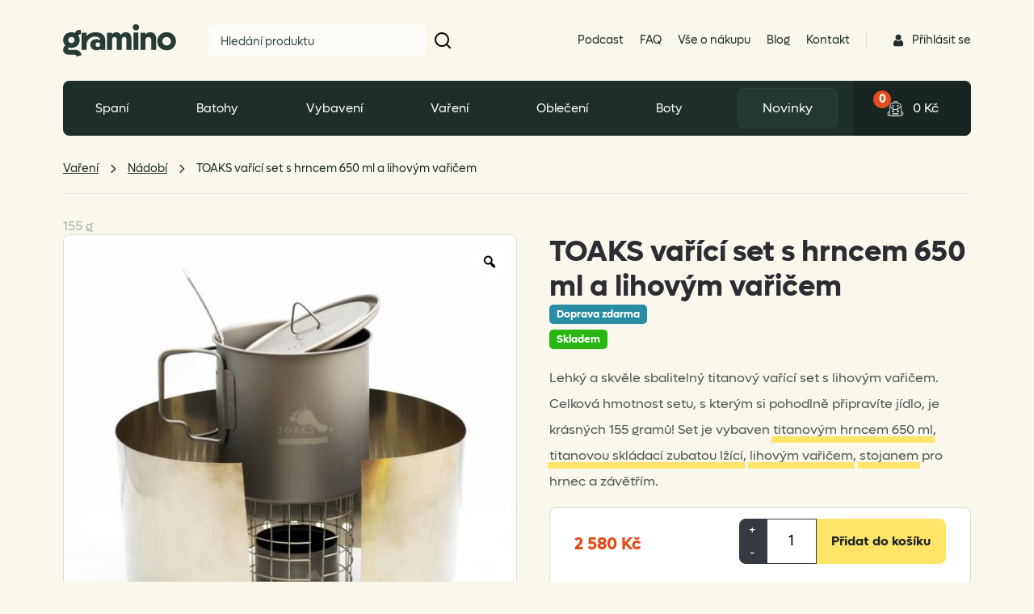

--- FILE ---
content_type: text/html; charset=UTF-8
request_url: https://gramino.cz/produkt/toaks-titanovy-varici-set-s-lihovym-varicem/
body_size: 30637
content:
<!DOCTYPE html>
<html dir="ltr" lang="cs" prefix="og: https://ogp.me/ns#">
<head>
<meta charset="UTF-8">
<meta name="viewport" content="width=device-width, initial-scale=1.0, maximum-scale=1.0, user-scalable=no"/>
<title>Toaks Set s hrncem 650 ml a lihovým vařičem | Gramino</title>
<style>img:is([sizes="auto" i], [sizes^="auto," i]) { contain-intrinsic-size: 3000px 1500px }</style>
<!-- All in One SEO Pro 4.8.5 - aioseo.com -->
<meta name="description" content="Ultralehký a skvěle sbalitelný Toaks Set s hrncem 650 ml, lihovým vařičem a dalšími doplňky. Kompletní set pro přípravu jídla pro jednu osobu o váze 155 g!" />
<meta name="robots" content="max-image-preview:large" />
<link rel="canonical" href="https://gramino.cz/produkt/toaks-titanovy-varici-set-s-lihovym-varicem/" />
<meta name="generator" content="All in One SEO Pro (AIOSEO) 4.8.5" />
<meta property="og:locale" content="cs_CZ" />
<meta property="og:site_name" content="Gramino" />
<meta property="og:type" content="product" />
<meta property="og:title" content="Toaks Set s hrncem 650 ml a lihovým vařičem | Gramino" />
<meta property="og:description" content="Ultralehký a skvěle sbalitelný Toaks Set s hrncem 650 ml, lihovým vařičem a dalšími doplňky. Kompletní set pro přípravu jídla pro jednu osobu o váze 155 g!" />
<meta property="og:url" content="https://gramino.cz/produkt/toaks-titanovy-varici-set-s-lihovym-varicem/" />
<meta property="og:image" content="https://gramino.cz/wp-content/uploads/2019/05/CS-02-03_1024x1024.jpg" />
<meta property="og:image:secure_url" content="https://gramino.cz/wp-content/uploads/2019/05/CS-02-03_1024x1024.jpg" />
<meta property="og:image:width" content="1024" />
<meta property="og:image:height" content="1024" />
<meta name="twitter:card" content="summary_large_image" />
<meta name="twitter:title" content="Toaks Set s hrncem 650 ml a lihovým vařičem | Gramino" />
<meta name="twitter:description" content="Ultralehký a skvěle sbalitelný Toaks Set s hrncem 650 ml, lihovým vařičem a dalšími doplňky. Kompletní set pro přípravu jídla pro jednu osobu o váze 155 g!" />
<meta name="twitter:image" content="https://gramino.cz/wp-content/uploads/2024/04/Meta-OG-image.jpg" />
<script type="application/ld+json" class="aioseo-schema">
{"@context":"https:\/\/schema.org","@graph":[{"@type":"BreadcrumbList","@id":"https:\/\/gramino.cz\/produkt\/toaks-titanovy-varici-set-s-lihovym-varicem\/#breadcrumblist","itemListElement":[{"@type":"ListItem","@id":"https:\/\/gramino.cz#listItem","position":1,"name":"Dom\u016f","item":"https:\/\/gramino.cz","nextItem":{"@type":"ListItem","@id":"https:\/\/gramino.cz\/obchod\/#listItem","name":"Obchod"}},{"@type":"ListItem","@id":"https:\/\/gramino.cz\/obchod\/#listItem","position":2,"name":"Obchod","item":"https:\/\/gramino.cz\/obchod\/","nextItem":{"@type":"ListItem","@id":"https:\/\/gramino.cz\/brand\/toaks\/#listItem","name":"Toaks"},"previousItem":{"@type":"ListItem","@id":"https:\/\/gramino.cz#listItem","name":"Dom\u016f"}},{"@type":"ListItem","@id":"https:\/\/gramino.cz\/brand\/toaks\/#listItem","position":3,"name":"Toaks","item":"https:\/\/gramino.cz\/brand\/toaks\/","nextItem":{"@type":"ListItem","@id":"https:\/\/gramino.cz\/produkt\/toaks-titanovy-varici-set-s-lihovym-varicem\/#listItem","name":"TOAKS va\u0159\u00edc\u00ed set s hrncem 650 ml a lihov\u00fdm va\u0159i\u010dem"},"previousItem":{"@type":"ListItem","@id":"https:\/\/gramino.cz\/obchod\/#listItem","name":"Obchod"}},{"@type":"ListItem","@id":"https:\/\/gramino.cz\/produkt\/toaks-titanovy-varici-set-s-lihovym-varicem\/#listItem","position":4,"name":"TOAKS va\u0159\u00edc\u00ed set s hrncem 650 ml a lihov\u00fdm va\u0159i\u010dem","previousItem":{"@type":"ListItem","@id":"https:\/\/gramino.cz\/brand\/toaks\/#listItem","name":"Toaks"}}]},{"@type":"Organization","@id":"https:\/\/gramino.cz\/#organization","name":"Gramino","url":"https:\/\/gramino.cz\/","email":"info@gramino.cz","telephone":"+420792372934","logo":{"@type":"ImageObject","url":"https:\/\/gramino.cz\/wp-content\/uploads\/2024\/04\/logo.webp","@id":"https:\/\/gramino.cz\/produkt\/toaks-titanovy-varici-set-s-lihovym-varicem\/#organizationLogo","width":1523,"height":806},"image":{"@id":"https:\/\/gramino.cz\/produkt\/toaks-titanovy-varici-set-s-lihovym-varicem\/#organizationLogo"},"sameAs":["https:\/\/www.facebook.com\/gramino.cz","https:\/\/www.instagram.com\/gramino_cz"],"address":{"@id":"https:\/\/gramino.cz\/#postaladdress","@type":"PostalAddress","streetAddress":"M\u00edru 31,","postalCode":"73961","addressLocality":"T\u0159inec","addressCountry":"CZ"},"vatID":"CZ05769884"},{"@type":"Product","@id":"https:\/\/gramino.cz\/produkt\/toaks-titanovy-varici-set-s-lihovym-varicem\/#wooCommerceProduct","name":"TOAKS va\u0159\u00edc\u00ed set s hrncem 650 ml a lihov\u00fdm va\u0159i\u010dem","description":"Lehk\u00fd a skv\u011ble sbaliteln\u00fd titanov\u00fd va\u0159\u00edc\u00ed set s lihov\u00fdm va\u0159i\u010dem. Celkov\u00e1 hmotnost setu, s kter\u00fdm si pohodln\u011b p\u0159iprav\u00edte j\u00eddlo, je kr\u00e1sn\u00fdch 155 gram\u016f! Set je vybaven titanov\u00fdm hrncem 650 ml, titanovou skl\u00e1dac\u00ed zubatou l\u017e\u00edc\u00ed, lihov\u00fdm va\u0159i\u010dem, stojanem pro hrnec a z\u00e1v\u011bt\u0159\u00edm.\u00a0","url":"https:\/\/gramino.cz\/produkt\/toaks-titanovy-varici-set-s-lihovym-varicem\/","brand":{"@type":"Brand","name":"Toaks"},"sku":"CS-02","image":{"@type":"ImageObject","url":"https:\/\/gramino.cz\/wp-content\/uploads\/2019\/05\/CS-02-03_1024x1024.jpg","@id":"https:\/\/gramino.cz\/produkt\/toaks-titanovy-varici-set-s-lihovym-varicem\/#productImage","width":1024,"height":1024,"caption":"TOAKS lehk\u00fd va\u0159\u00edc\u00ed set s hrncem 650 ml a lihov\u00fdm va\u0159i\u010dem"},"offers":{"@type":"Offer","url":"https:\/\/gramino.cz\/produkt\/toaks-titanovy-varici-set-s-lihovym-varicem\/#wooCommerceOffer","price":2580,"priceCurrency":"CZK","category":"N\u00e1dob\u00ed","availability":"https:\/\/schema.org\/InStock","shippingDetails":[{"@type":"OfferShippingDetails","shippingRate":{"@type":"MonetaryAmount","value":"90.00","currency":"CZK"},"shippingDestination":{"@type":"DefinedRegion","addressCountry":"SK"}},{"@type":"OfferShippingDetails","shippingRate":{"@type":"MonetaryAmount","value":"109.00","currency":"CZK"},"shippingDestination":{"@type":"DefinedRegion","addressCountry":"HU"}},{"@type":"OfferShippingDetails","shippingRate":{"@type":"MonetaryAmount","value":"123.00","currency":"CZK"},"shippingDestination":{"@type":"DefinedRegion","addressCountry":"PL"}},{"@type":"OfferShippingDetails","shippingRate":{"@type":"MonetaryAmount","value":"249.00","currency":"CZK"},"shippingDestination":{"@type":"DefinedRegion","addressCountry":"DE"}},{"@type":"OfferShippingDetails","shippingRate":{"@type":"MonetaryAmount","value":"150.00","currency":"CZK"},"shippingDestination":{"@type":"DefinedRegion","addressCountry":"AT"}},{"@type":"OfferShippingDetails","shippingRate":{"@type":"MonetaryAmount","value":"135.00","currency":"CZK"},"shippingDestination":{"@type":"DefinedRegion","addressCountry":"RO"}},{"@type":"OfferShippingDetails","shippingRate":{"@type":"MonetaryAmount","value":"165.00","currency":"CZK"},"shippingDestination":{"@type":"DefinedRegion","addressCountry":"BG"}},{"@type":"OfferShippingDetails","shippingRate":{"@type":"MonetaryAmount","value":"297.00","currency":"CZK"},"shippingDestination":{"@type":"DefinedRegion","addressCountry":"IT"}},{"@type":"OfferShippingDetails","shippingRate":{"@type":"MonetaryAmount","value":"443.00","currency":"CZK"},"shippingDestination":{"@type":"DefinedRegion","addressCountry":"FR"}},{"@type":"OfferShippingDetails","shippingRate":{"@type":"MonetaryAmount","value":"253.00","currency":"CZK"},"shippingDestination":{"@type":"DefinedRegion","addressCountry":"ES"}},{"@type":"OfferShippingDetails","shippingRate":{"@type":"MonetaryAmount","value":"253.00","currency":"CZK"},"shippingDestination":{"@type":"DefinedRegion","addressCountry":"PT"}},{"@type":"OfferShippingDetails","shippingRate":{"@type":"MonetaryAmount","value":"166.00","currency":"CZK"},"shippingDestination":{"@type":"DefinedRegion","addressCountry":"SI"}},{"@type":"OfferShippingDetails","shippingRate":{"@type":"MonetaryAmount","value":"143.00","currency":"CZK"},"shippingDestination":{"@type":"DefinedRegion","addressCountry":"HR"}},{"@type":"OfferShippingDetails","shippingRate":{"@type":"MonetaryAmount","value":"230.00","currency":"CZK"},"shippingDestination":{"@type":"DefinedRegion","addressCountry":"GR"}},{"@type":"OfferShippingDetails","shippingRate":{"@type":"MonetaryAmount","value":"237.00","currency":"CZK"},"shippingDestination":{"@type":"DefinedRegion","addressCountry":"DK"}},{"@type":"OfferShippingDetails","shippingRate":{"@type":"MonetaryAmount","value":"344.00","currency":"CZK"},"shippingDestination":{"@type":"DefinedRegion","addressCountry":"LV"}},{"@type":"OfferShippingDetails","shippingRate":{"@type":"MonetaryAmount","value":"380.00","currency":"CZK"},"shippingDestination":{"@type":"DefinedRegion","addressCountry":"LT"}},{"@type":"OfferShippingDetails","shippingRate":{"@type":"MonetaryAmount","value":"344.00","currency":"CZK"},"shippingDestination":{"@type":"DefinedRegion","addressCountry":"EE"}},{"@type":"OfferShippingDetails","shippingRate":{"@type":"MonetaryAmount","value":"237.00","currency":"CZK"},"shippingDestination":{"@type":"DefinedRegion","addressCountry":"BE"}},{"@type":"OfferShippingDetails","shippingRate":{"@type":"MonetaryAmount","value":"332.00","currency":"CZK"},"shippingDestination":{"@type":"DefinedRegion","addressCountry":"NL"}},{"@type":"OfferShippingDetails","shippingRate":{"@type":"MonetaryAmount","value":"530.00","currency":"CZK"},"shippingDestination":{"@type":"DefinedRegion","addressCountry":"LU"}},{"@type":"OfferShippingDetails","shippingRate":{"@type":"MonetaryAmount","value":"380.00","currency":"CZK"},"shippingDestination":{"@type":"DefinedRegion","addressCountry":"SE"}},{"@type":"OfferShippingDetails","shippingRate":{"@type":"MonetaryAmount","value":"522.00","currency":"CZK"},"shippingDestination":{"@type":"DefinedRegion","addressCountry":"FI"}}],"priceSpecification":{"@type":"PriceSpecification","price":2580,"priceCurrency":"CZK","valueAddedTaxIncluded":"true"},"seller":{"@type":"Organization","@id":"https:\/\/gramino.cz\/#organization"}}},{"@type":"WebPage","@id":"https:\/\/gramino.cz\/produkt\/toaks-titanovy-varici-set-s-lihovym-varicem\/#webpage","url":"https:\/\/gramino.cz\/produkt\/toaks-titanovy-varici-set-s-lihovym-varicem\/","name":"Toaks Set s hrncem 650 ml a lihov\u00fdm va\u0159i\u010dem | Gramino","description":"Ultralehk\u00fd a skv\u011ble sbaliteln\u00fd Toaks Set s hrncem 650 ml, lihov\u00fdm va\u0159i\u010dem a dal\u0161\u00edmi dopl\u0148ky. Kompletn\u00ed set pro p\u0159\u00edpravu j\u00eddla pro jednu osobu o v\u00e1ze 155 g!","inLanguage":"cs-CZ","isPartOf":{"@id":"https:\/\/gramino.cz\/#website"},"breadcrumb":{"@id":"https:\/\/gramino.cz\/produkt\/toaks-titanovy-varici-set-s-lihovym-varicem\/#breadcrumblist"},"image":{"@type":"ImageObject","url":"https:\/\/gramino.cz\/wp-content\/uploads\/2019\/05\/CS-02-03_1024x1024.jpg","@id":"https:\/\/gramino.cz\/produkt\/toaks-titanovy-varici-set-s-lihovym-varicem\/#mainImage","width":1024,"height":1024,"caption":"TOAKS lehk\u00fd va\u0159\u00edc\u00ed set s hrncem 650 ml a lihov\u00fdm va\u0159i\u010dem"},"primaryImageOfPage":{"@id":"https:\/\/gramino.cz\/produkt\/toaks-titanovy-varici-set-s-lihovym-varicem\/#mainImage"},"datePublished":"2019-05-31T00:00:00+02:00","dateModified":"2026-01-01T10:01:12+01:00"},{"@type":"WebSite","@id":"https:\/\/gramino.cz\/#website","url":"https:\/\/gramino.cz\/","name":"Gramino","alternateName":"Lehk\u00e1 volba na cesty","inLanguage":"cs-CZ","publisher":{"@id":"https:\/\/gramino.cz\/#organization"}}]}
</script>
<!-- All in One SEO Pro -->
<!-- Google Tag Manager for WordPress by gtm4wp.com -->
<script data-cfasync="false" data-pagespeed-no-defer>
var gtm4wp_datalayer_name = "dataLayer";
var dataLayer = dataLayer || [];
const gtm4wp_use_sku_instead = false;
const gtm4wp_currency = 'CZK';
const gtm4wp_product_per_impression = 10;
const gtm4wp_clear_ecommerce = false;
</script>
<!-- End Google Tag Manager for WordPress by gtm4wp.com --><link rel='dns-prefetch' href='//cdnjs.cloudflare.com' />
<link rel='dns-prefetch' href='//stackpath.bootstrapcdn.com' />
<link rel='dns-prefetch' href='//code.jquery.com' />
<link rel="alternate" type="application/rss+xml" title="Gramino &raquo; RSS zdroj" href="https://gramino.cz/feed/" />
<link rel="alternate" type="application/rss+xml" title="Gramino &raquo; RSS komentářů" href="https://gramino.cz/comments/feed/" />
<!-- <link rel='stylesheet' id='wp-block-library-css' href='https://gramino.cz/wp-includes/css/dist/block-library/style.min.css?ver=6.8.1' type='text/css' media='all' /> -->
<link rel="stylesheet" type="text/css" href="//gramino.cz/wp-content/cache/wpfc-minified/ftv6mjw0/4i3al.css" media="all"/>
<style id='classic-theme-styles-inline-css' type='text/css'>
/*! This file is auto-generated */
.wp-block-button__link{color:#fff;background-color:#32373c;border-radius:9999px;box-shadow:none;text-decoration:none;padding:calc(.667em + 2px) calc(1.333em + 2px);font-size:1.125em}.wp-block-file__button{background:#32373c;color:#fff;text-decoration:none}
</style>
<style id='global-styles-inline-css' type='text/css'>
:root{--wp--preset--aspect-ratio--square: 1;--wp--preset--aspect-ratio--4-3: 4/3;--wp--preset--aspect-ratio--3-4: 3/4;--wp--preset--aspect-ratio--3-2: 3/2;--wp--preset--aspect-ratio--2-3: 2/3;--wp--preset--aspect-ratio--16-9: 16/9;--wp--preset--aspect-ratio--9-16: 9/16;--wp--preset--color--black: #000000;--wp--preset--color--cyan-bluish-gray: #abb8c3;--wp--preset--color--white: #ffffff;--wp--preset--color--pale-pink: #f78da7;--wp--preset--color--vivid-red: #cf2e2e;--wp--preset--color--luminous-vivid-orange: #ff6900;--wp--preset--color--luminous-vivid-amber: #fcb900;--wp--preset--color--light-green-cyan: #7bdcb5;--wp--preset--color--vivid-green-cyan: #00d084;--wp--preset--color--pale-cyan-blue: #8ed1fc;--wp--preset--color--vivid-cyan-blue: #0693e3;--wp--preset--color--vivid-purple: #9b51e0;--wp--preset--gradient--vivid-cyan-blue-to-vivid-purple: linear-gradient(135deg,rgba(6,147,227,1) 0%,rgb(155,81,224) 100%);--wp--preset--gradient--light-green-cyan-to-vivid-green-cyan: linear-gradient(135deg,rgb(122,220,180) 0%,rgb(0,208,130) 100%);--wp--preset--gradient--luminous-vivid-amber-to-luminous-vivid-orange: linear-gradient(135deg,rgba(252,185,0,1) 0%,rgba(255,105,0,1) 100%);--wp--preset--gradient--luminous-vivid-orange-to-vivid-red: linear-gradient(135deg,rgba(255,105,0,1) 0%,rgb(207,46,46) 100%);--wp--preset--gradient--very-light-gray-to-cyan-bluish-gray: linear-gradient(135deg,rgb(238,238,238) 0%,rgb(169,184,195) 100%);--wp--preset--gradient--cool-to-warm-spectrum: linear-gradient(135deg,rgb(74,234,220) 0%,rgb(151,120,209) 20%,rgb(207,42,186) 40%,rgb(238,44,130) 60%,rgb(251,105,98) 80%,rgb(254,248,76) 100%);--wp--preset--gradient--blush-light-purple: linear-gradient(135deg,rgb(255,206,236) 0%,rgb(152,150,240) 100%);--wp--preset--gradient--blush-bordeaux: linear-gradient(135deg,rgb(254,205,165) 0%,rgb(254,45,45) 50%,rgb(107,0,62) 100%);--wp--preset--gradient--luminous-dusk: linear-gradient(135deg,rgb(255,203,112) 0%,rgb(199,81,192) 50%,rgb(65,88,208) 100%);--wp--preset--gradient--pale-ocean: linear-gradient(135deg,rgb(255,245,203) 0%,rgb(182,227,212) 50%,rgb(51,167,181) 100%);--wp--preset--gradient--electric-grass: linear-gradient(135deg,rgb(202,248,128) 0%,rgb(113,206,126) 100%);--wp--preset--gradient--midnight: linear-gradient(135deg,rgb(2,3,129) 0%,rgb(40,116,252) 100%);--wp--preset--font-size--small: 13px;--wp--preset--font-size--medium: 20px;--wp--preset--font-size--large: 36px;--wp--preset--font-size--x-large: 42px;--wp--preset--spacing--20: 0.44rem;--wp--preset--spacing--30: 0.67rem;--wp--preset--spacing--40: 1rem;--wp--preset--spacing--50: 1.5rem;--wp--preset--spacing--60: 2.25rem;--wp--preset--spacing--70: 3.38rem;--wp--preset--spacing--80: 5.06rem;--wp--preset--shadow--natural: 6px 6px 9px rgba(0, 0, 0, 0.2);--wp--preset--shadow--deep: 12px 12px 50px rgba(0, 0, 0, 0.4);--wp--preset--shadow--sharp: 6px 6px 0px rgba(0, 0, 0, 0.2);--wp--preset--shadow--outlined: 6px 6px 0px -3px rgba(255, 255, 255, 1), 6px 6px rgba(0, 0, 0, 1);--wp--preset--shadow--crisp: 6px 6px 0px rgba(0, 0, 0, 1);}:where(.is-layout-flex){gap: 0.5em;}:where(.is-layout-grid){gap: 0.5em;}body .is-layout-flex{display: flex;}.is-layout-flex{flex-wrap: wrap;align-items: center;}.is-layout-flex > :is(*, div){margin: 0;}body .is-layout-grid{display: grid;}.is-layout-grid > :is(*, div){margin: 0;}:where(.wp-block-columns.is-layout-flex){gap: 2em;}:where(.wp-block-columns.is-layout-grid){gap: 2em;}:where(.wp-block-post-template.is-layout-flex){gap: 1.25em;}:where(.wp-block-post-template.is-layout-grid){gap: 1.25em;}.has-black-color{color: var(--wp--preset--color--black) !important;}.has-cyan-bluish-gray-color{color: var(--wp--preset--color--cyan-bluish-gray) !important;}.has-white-color{color: var(--wp--preset--color--white) !important;}.has-pale-pink-color{color: var(--wp--preset--color--pale-pink) !important;}.has-vivid-red-color{color: var(--wp--preset--color--vivid-red) !important;}.has-luminous-vivid-orange-color{color: var(--wp--preset--color--luminous-vivid-orange) !important;}.has-luminous-vivid-amber-color{color: var(--wp--preset--color--luminous-vivid-amber) !important;}.has-light-green-cyan-color{color: var(--wp--preset--color--light-green-cyan) !important;}.has-vivid-green-cyan-color{color: var(--wp--preset--color--vivid-green-cyan) !important;}.has-pale-cyan-blue-color{color: var(--wp--preset--color--pale-cyan-blue) !important;}.has-vivid-cyan-blue-color{color: var(--wp--preset--color--vivid-cyan-blue) !important;}.has-vivid-purple-color{color: var(--wp--preset--color--vivid-purple) !important;}.has-black-background-color{background-color: var(--wp--preset--color--black) !important;}.has-cyan-bluish-gray-background-color{background-color: var(--wp--preset--color--cyan-bluish-gray) !important;}.has-white-background-color{background-color: var(--wp--preset--color--white) !important;}.has-pale-pink-background-color{background-color: var(--wp--preset--color--pale-pink) !important;}.has-vivid-red-background-color{background-color: var(--wp--preset--color--vivid-red) !important;}.has-luminous-vivid-orange-background-color{background-color: var(--wp--preset--color--luminous-vivid-orange) !important;}.has-luminous-vivid-amber-background-color{background-color: var(--wp--preset--color--luminous-vivid-amber) !important;}.has-light-green-cyan-background-color{background-color: var(--wp--preset--color--light-green-cyan) !important;}.has-vivid-green-cyan-background-color{background-color: var(--wp--preset--color--vivid-green-cyan) !important;}.has-pale-cyan-blue-background-color{background-color: var(--wp--preset--color--pale-cyan-blue) !important;}.has-vivid-cyan-blue-background-color{background-color: var(--wp--preset--color--vivid-cyan-blue) !important;}.has-vivid-purple-background-color{background-color: var(--wp--preset--color--vivid-purple) !important;}.has-black-border-color{border-color: var(--wp--preset--color--black) !important;}.has-cyan-bluish-gray-border-color{border-color: var(--wp--preset--color--cyan-bluish-gray) !important;}.has-white-border-color{border-color: var(--wp--preset--color--white) !important;}.has-pale-pink-border-color{border-color: var(--wp--preset--color--pale-pink) !important;}.has-vivid-red-border-color{border-color: var(--wp--preset--color--vivid-red) !important;}.has-luminous-vivid-orange-border-color{border-color: var(--wp--preset--color--luminous-vivid-orange) !important;}.has-luminous-vivid-amber-border-color{border-color: var(--wp--preset--color--luminous-vivid-amber) !important;}.has-light-green-cyan-border-color{border-color: var(--wp--preset--color--light-green-cyan) !important;}.has-vivid-green-cyan-border-color{border-color: var(--wp--preset--color--vivid-green-cyan) !important;}.has-pale-cyan-blue-border-color{border-color: var(--wp--preset--color--pale-cyan-blue) !important;}.has-vivid-cyan-blue-border-color{border-color: var(--wp--preset--color--vivid-cyan-blue) !important;}.has-vivid-purple-border-color{border-color: var(--wp--preset--color--vivid-purple) !important;}.has-vivid-cyan-blue-to-vivid-purple-gradient-background{background: var(--wp--preset--gradient--vivid-cyan-blue-to-vivid-purple) !important;}.has-light-green-cyan-to-vivid-green-cyan-gradient-background{background: var(--wp--preset--gradient--light-green-cyan-to-vivid-green-cyan) !important;}.has-luminous-vivid-amber-to-luminous-vivid-orange-gradient-background{background: var(--wp--preset--gradient--luminous-vivid-amber-to-luminous-vivid-orange) !important;}.has-luminous-vivid-orange-to-vivid-red-gradient-background{background: var(--wp--preset--gradient--luminous-vivid-orange-to-vivid-red) !important;}.has-very-light-gray-to-cyan-bluish-gray-gradient-background{background: var(--wp--preset--gradient--very-light-gray-to-cyan-bluish-gray) !important;}.has-cool-to-warm-spectrum-gradient-background{background: var(--wp--preset--gradient--cool-to-warm-spectrum) !important;}.has-blush-light-purple-gradient-background{background: var(--wp--preset--gradient--blush-light-purple) !important;}.has-blush-bordeaux-gradient-background{background: var(--wp--preset--gradient--blush-bordeaux) !important;}.has-luminous-dusk-gradient-background{background: var(--wp--preset--gradient--luminous-dusk) !important;}.has-pale-ocean-gradient-background{background: var(--wp--preset--gradient--pale-ocean) !important;}.has-electric-grass-gradient-background{background: var(--wp--preset--gradient--electric-grass) !important;}.has-midnight-gradient-background{background: var(--wp--preset--gradient--midnight) !important;}.has-small-font-size{font-size: var(--wp--preset--font-size--small) !important;}.has-medium-font-size{font-size: var(--wp--preset--font-size--medium) !important;}.has-large-font-size{font-size: var(--wp--preset--font-size--large) !important;}.has-x-large-font-size{font-size: var(--wp--preset--font-size--x-large) !important;}
:where(.wp-block-post-template.is-layout-flex){gap: 1.25em;}:where(.wp-block-post-template.is-layout-grid){gap: 1.25em;}
:where(.wp-block-columns.is-layout-flex){gap: 2em;}:where(.wp-block-columns.is-layout-grid){gap: 2em;}
:root :where(.wp-block-pullquote){font-size: 1.5em;line-height: 1.6;}
</style>
<!-- <link rel='stylesheet' id='contact-form-7-css' href='https://gramino.cz/wp-content/plugins/contact-form-7/includes/css/styles.css?ver=6.1' type='text/css' media='all' /> -->
<!-- <link rel='stylesheet' id='photoswipe-css' href='https://gramino.cz/wp-content/plugins/woocommerce/assets/css/photoswipe/photoswipe.min.css?ver=9.9.5' type='text/css' media='all' /> -->
<!-- <link rel='stylesheet' id='photoswipe-default-skin-css' href='https://gramino.cz/wp-content/plugins/woocommerce/assets/css/photoswipe/default-skin/default-skin.min.css?ver=9.9.5' type='text/css' media='all' /> -->
<link rel="stylesheet" type="text/css" href="//gramino.cz/wp-content/cache/wpfc-minified/l9s9sumv/4i3j1.css" media="all"/>
<style id='woocommerce-inline-inline-css' type='text/css'>
.woocommerce form .form-row .required { visibility: visible; }
</style>
<!-- <link rel='stylesheet' id='toret-ceskaposta-plugin-styles-css' href='https://gramino.cz/wp-content/plugins/toret-ceska-posta/public/assets/css/public.css?ver=2.5.0' type='text/css' media='all' /> -->
<!-- <link rel='stylesheet' id='toret-fio-plugin-styles-css' href='https://gramino.cz/wp-content/plugins/toret-fio2/public/assets/css/public.css?ver=2.1.0' type='text/css' media='all' /> -->
<link rel="stylesheet" type="text/css" href="//gramino.cz/wp-content/cache/wpfc-minified/ldue2up6/dggk0.css" media="all"/>
<link rel='stylesheet' id='toret-fio-popup-styles-css' href='https://code.jquery.com/ui/1.13.0/themes/base/jquery-ui.css?ver=6.8.1' type='text/css' media='all' />
<!-- <link rel='stylesheet' id='toret-gls-plugin-styles-css' href='https://gramino.cz/wp-content/plugins/toret-gls/public/assets/css/public.css?ver=1.15.5' type='text/css' media='all' /> -->
<!-- <link rel='stylesheet' id='toret-gls-popup-styles-toret-css' href='https://gramino.cz/wp-content/plugins/toret-gls/includes/pickup-selection/assets/css/toret-branch-popup.css?ver=1.15.5' type='text/css' media='all' /> -->
<link rel="stylesheet" type="text/css" href="//gramino.cz/wp-content/cache/wpfc-minified/95x025ix/dggk0.css" media="all"/>
<link rel='stylesheet' id='toret-gls-popup-styles-css' href='https://code.jquery.com/ui/1.13.0/themes/base/jquery-ui.css?ver=6.8.1' type='text/css' media='all' />
<!-- <link rel='stylesheet' id='toret-ppl-plugin-styles-css' href='https://gramino.cz/wp-content/plugins/toret-ppl/public/assets/css/public.css?ver=2.14.4' type='text/css' media='all' /> -->
<!-- <link rel='stylesheet' id='toret-ppl-popup-styles-toret-css' href='https://gramino.cz/wp-content/plugins/toret-ppl/public/assets/css/toret-branch-popup.css?ver=2.14.4' type='text/css' media='all' /> -->
<!-- <link rel='stylesheet' id='rtwpvg-slider-css' href='https://gramino.cz/wp-content/plugins/woo-product-variation-gallery/assets/css/slick.min.css?ver=1.8.1' type='text/css' media='all' /> -->
<!-- <link rel='stylesheet' id='dashicons-css' href='https://gramino.cz/wp-includes/css/dashicons.min.css?ver=6.8.1' type='text/css' media='all' /> -->
<!-- <link rel='stylesheet' id='rtwpvg-css' href='https://gramino.cz/wp-content/plugins/woo-product-variation-gallery/assets/css/slick-rtwpvg.min.css?ver=1769173268' type='text/css' media='all' /> -->
<link rel="stylesheet" type="text/css" href="//gramino.cz/wp-content/cache/wpfc-minified/dustl5mc/4i3j1.css" media="all"/>
<style id='rtwpvg-inline-css' type='text/css'>
:root {
--rtwpvg-thumbnail-gap: 5px;
--rtwpvg-gallery-margin-bottom: 30px;
}
/* Large Screen / Default Width */
.rtwpvg-images {
max-width: 45%;
width: 100%;
float: none;
}
/* MD, Desktops */
/* SM Devices, Tablets */
/* XSM Devices, Phones */
</style>
<!-- <link rel='stylesheet' id='brands-styles-css' href='https://gramino.cz/wp-content/plugins/woocommerce/assets/css/brands.css?ver=9.9.5' type='text/css' media='all' /> -->
<!-- <link rel='stylesheet' id='flexible-shipping-free-shipping-css' href='https://gramino.cz/wp-content/plugins/flexible-shipping/assets/dist/css/free-shipping.css?ver=6.2.2.2' type='text/css' media='all' /> -->
<!-- <link rel='stylesheet' id='wc_pv_intl-phones-lib-css-css' href='https://gramino.cz/wp-content/plugins/woo-phone-validator/assets/vendor/css/intlTelInput.min.css?ver=6.8.1' type='text/css' media='all' /> -->
<!-- <link rel='stylesheet' id='wc_pv_css-style-css' href='https://gramino.cz/wp-content/plugins/woo-phone-validator/assets/css/frontend.css?ver=1.1.1' type='text/css' media='all' /> -->
<!-- <link rel='stylesheet' id='wcwl_frontend-css' href='https://gramino.cz/wp-content/plugins/woocommerce-waitlist/includes/css/src/wcwl_frontend.min.css?ver=2.2.4' type='text/css' media='all' /> -->
<!-- <link rel='stylesheet' id='guaven_woos-css' href='https://gramino.cz/wp-content/plugins/woo-search-box/public/assets/guaven_woos.css?ver=380.27' type='text/css' media='all' /> -->
<!-- <link rel='stylesheet' id='guaven_woos_layout-css' href='https://gramino.cz/wp-content/plugins/woo-search-box/public/assets/gws_layouts/default.css?ver=380.27' type='text/css' media='all' /> -->
<!-- <link rel='stylesheet' id='owl-carousel-css-css' href='https://gramino.cz/wp-content/themes/travelight/assets/vendors/owl-carousel/assets/owl.carousel.min.css?ver=6.8.1' type='text/css' media='all' /> -->
<!-- <link rel='stylesheet' id='owl-theme-css-css' href='https://gramino.cz/wp-content/themes/travelight/assets/vendors/owl-carousel/assets/owl.theme.default.min.css?ver=6.8.1' type='text/css' media='all' /> -->
<!-- <link rel='stylesheet' id='site-css-css' href='https://gramino.cz/wp-content/themes/travelight/build/styles/style.min.css?ver=1.0.6' type='text/css' media='all' /> -->
<link rel="stylesheet" type="text/css" href="//gramino.cz/wp-content/cache/wpfc-minified/klmnmwtj/4i3j1.css" media="all"/>
<script type="text/javascript" src="https://ajax.googleapis.com/ajax/libs/jquery/3.4.1/jquery.min.js?ver=3.4.1" id="jquery-js"></script>
<script type="text/javascript" src="https://gramino.cz/wp-content/plugins/woocommerce/assets/js/jquery-blockui/jquery.blockUI.min.js?ver=2.7.0-wc.9.9.5" id="jquery-blockui-js" defer="defer" data-wp-strategy="defer"></script>
<script type="text/javascript" id="wc-add-to-cart-js-extra">
/* <![CDATA[ */
var wc_add_to_cart_params = {"ajax_url":"\/wp-admin\/admin-ajax.php","wc_ajax_url":"\/?wc-ajax=%%endpoint%%","i18n_view_cart":"Zobrazit ko\u0161\u00edk","cart_url":"https:\/\/gramino.cz\/kosik\/","is_cart":"","cart_redirect_after_add":"no"};
/* ]]> */
</script>
<script type="text/javascript" src="https://gramino.cz/wp-content/plugins/woocommerce/assets/js/frontend/add-to-cart.min.js?ver=9.9.5" id="wc-add-to-cart-js" defer="defer" data-wp-strategy="defer"></script>
<script type="text/javascript" src="https://gramino.cz/wp-content/plugins/woocommerce/assets/js/zoom/jquery.zoom.min.js?ver=1.7.21-wc.9.9.5" id="zoom-js" defer="defer" data-wp-strategy="defer"></script>
<script type="text/javascript" src="https://gramino.cz/wp-content/plugins/woocommerce/assets/js/flexslider/jquery.flexslider.min.js?ver=2.7.2-wc.9.9.5" id="flexslider-js" defer="defer" data-wp-strategy="defer"></script>
<script type="text/javascript" src="https://gramino.cz/wp-content/plugins/woocommerce/assets/js/photoswipe/photoswipe.min.js?ver=4.1.1-wc.9.9.5" id="photoswipe-js" defer="defer" data-wp-strategy="defer"></script>
<script type="text/javascript" src="https://gramino.cz/wp-content/plugins/woocommerce/assets/js/photoswipe/photoswipe-ui-default.min.js?ver=4.1.1-wc.9.9.5" id="photoswipe-ui-default-js" defer="defer" data-wp-strategy="defer"></script>
<script type="text/javascript" id="wc-single-product-js-extra">
/* <![CDATA[ */
var wc_single_product_params = {"i18n_required_rating_text":"Vyber pros\u00edm hodnocen\u00ed","i18n_rating_options":["1 of 5 stars","2 of 5 stars","3 of 5 stars","4 of 5 stars","5 of 5 stars"],"i18n_product_gallery_trigger_text":"View full-screen image gallery","review_rating_required":"yes","flexslider":{"rtl":false,"animation":"slide","smoothHeight":true,"directionNav":false,"controlNav":"thumbnails","slideshow":false,"animationSpeed":500,"animationLoop":false,"allowOneSlide":false},"zoom_enabled":"1","zoom_options":[],"photoswipe_enabled":"1","photoswipe_options":{"shareEl":false,"closeOnScroll":false,"history":false,"hideAnimationDuration":0,"showAnimationDuration":0},"flexslider_enabled":"1"};
/* ]]> */
</script>
<script type="text/javascript" src="https://gramino.cz/wp-content/plugins/woocommerce/assets/js/frontend/single-product.min.js?ver=9.9.5" id="wc-single-product-js" defer="defer" data-wp-strategy="defer"></script>
<script type="text/javascript" src="https://gramino.cz/wp-content/plugins/woocommerce/assets/js/js-cookie/js.cookie.min.js?ver=2.1.4-wc.9.9.5" id="js-cookie-js" defer="defer" data-wp-strategy="defer"></script>
<script type="text/javascript" id="woocommerce-js-extra">
/* <![CDATA[ */
var woocommerce_params = {"ajax_url":"\/wp-admin\/admin-ajax.php","wc_ajax_url":"\/?wc-ajax=%%endpoint%%","i18n_password_show":"Show password","i18n_password_hide":"Hide password"};
/* ]]> */
</script>
<script type="text/javascript" src="https://gramino.cz/wp-content/plugins/woocommerce/assets/js/frontend/woocommerce.min.js?ver=9.9.5" id="woocommerce-js" defer="defer" data-wp-strategy="defer"></script>
<script type="text/javascript" id="woo-comgate-plugin-script-js-extra">
/* <![CDATA[ */
var comgate_localize = {"ajaxurl":"https:\/\/gramino.cz\/wp-admin\/admin-ajax.php","paidok":"Platba prob\u011bhla \u00fasp\u011b\u0161n\u011b.","paidcancelled":"Platba byla zru\u0161ena.","paidpending":"Platba \u010dek\u00e1 na zpracov\u00e1n\u00ed.","paidauthorized":"Platba autorizov\u00e1na."};
/* ]]> */
</script>
<script type="text/javascript" src="https://gramino.cz/wp-content/plugins/woo-comgate/public/assets/js/public.js?ver=4.5.2" id="woo-comgate-plugin-script-js"></script>
<link rel="https://api.w.org/" href="https://gramino.cz/wp-json/" /><link rel="alternate" title="JSON" type="application/json" href="https://gramino.cz/wp-json/wp/v2/product/282" /><link rel='shortlink' href='https://gramino.cz/?p=282' />
<link rel="alternate" title="oEmbed (JSON)" type="application/json+oembed" href="https://gramino.cz/wp-json/oembed/1.0/embed?url=https%3A%2F%2Fgramino.cz%2Fprodukt%2Ftoaks-titanovy-varici-set-s-lihovym-varicem%2F" />
<link rel="alternate" title="oEmbed (XML)" type="text/xml+oembed" href="https://gramino.cz/wp-json/oembed/1.0/embed?url=https%3A%2F%2Fgramino.cz%2Fprodukt%2Ftoaks-titanovy-varici-set-s-lihovym-varicem%2F&#038;format=xml" />
<!-- Google Tag Manager for WordPress by gtm4wp.com -->
<!-- GTM Container placement set to automatic -->
<script data-cfasync="false" data-pagespeed-no-defer>
var dataLayer_content = {"pagePostType":"product","pagePostType2":"single-product","pagePostAuthor":"Monika Podstavka","productRatingCounts":[],"productAverageRating":0,"productReviewCount":0,"productType":"simple","productIsVariable":0};
dataLayer.push( dataLayer_content );
</script>
<script data-cfasync="false" data-pagespeed-no-defer>
(function(w,d,s,l,i){w[l]=w[l]||[];w[l].push({'gtm.start':
new Date().getTime(),event:'gtm.js'});var f=d.getElementsByTagName(s)[0],
j=d.createElement(s),dl=l!='dataLayer'?'&l='+l:'';j.async=true;j.src=
'//www.googletagmanager.com/gtm.js?id='+i+dl;f.parentNode.insertBefore(j,f);
})(window,document,'script','dataLayer','GTM-KCDL5DS');
</script>
<!-- End Google Tag Manager for WordPress by gtm4wp.com -->        <!-- Ecomail starts growing -->
<script type="text/javascript">
;(function (p, l, o, w, i, n, g) {
if (!p[i]) {
p.GlobalSnowplowNamespace = p.GlobalSnowplowNamespace || [];
p.GlobalSnowplowNamespace.push(i);
p[i] = function () {
(p[i].q = p[i].q || []).push(arguments)
};
p[i].q = p[i].q || [];
n = l.createElement(o);
g = l.getElementsByTagName(o)[0];
n.async = 1;
n.src = w;
g.parentNode.insertBefore(n, g)
}
}(window, document, "script", "//d1fc8wv8zag5ca.cloudfront.net/2.4.2/sp.js", "ecotrack"));
window.ecotrack('newTracker', 'cf', 'd2dpiwfhf3tz0r.cloudfront.net', { // Initialise a tracker
appId: 'travelight'
});
window.ecotrack('setUserIdFromLocation', 'ecmid');
window.ecotrack('trackPageView');
</script>
<!-- Ecomail stops growing -->
<link rel="apple-touch-icon" sizes="180x180" href="https://gramino.cz/wp-content/themes/travelight/build/images/favicons/apple-touch-icon.png">
<link rel="icon" type="image/png" sizes="32x32" href="https://gramino.cz/wp-content/themes/travelight/build/images/favicons/favicon-32x32.png">
<link rel="icon" type="image/png" sizes="16x16" href="https://gramino.cz/wp-content/themes/travelight/build/images/favicons/favicon-16x16.png">
<link rel="manifest" href="https://gramino.cz/wp-content/themes/travelight/build/images/favicons/site.webmanifest">
<link rel="mask-icon" href="https://gramino.cz/wp-content/themes/travelight/build/images/favicons/safari-pinned-tab.svg" color="#273a35">
<link rel="shortcut icon" href="https://gramino.cz/wp-content/themes/travelight/build/images/favicons/favicon.ico">
<meta name="msapplication-TileColor" content="#273a35">
<meta name="msapplication-config" content="https://gramino.cz/wp-content/themes/travelight/build/images/favicons/browserconfig.xml">
<meta name="theme-color" content="#273a35">
<noscript><style>.woocommerce-product-gallery{ opacity: 1 !important; }</style></noscript>
<script>
(function ($) {
'use strict';
(function (f, a, s, h, i, o, n) {
f['GlamiTrackerObject'] = i;
f[i] = f[i] || function () {
(f[i].q = f[i].q || []).push(arguments)
};
o = a.createElement(s),
n = a.getElementsByTagName(s)[0];
o.async = 1;
o.src = h;
n.parentNode.insertBefore(o, n)
})(window, document, 'script', '//www.glami.cz/js/compiled/pt.js', 'glami');
document.addEventListener("DOMContentLoaded", function () {
glami('create',
'AD377070954C674E20F837DD22AB834B',
'cz',
{
consent: 1,
}
);
glami('track',
'PageView',
{
consent: 1,
}
);
});
})(jQuery);
</script>
<script>
(function ($) {
'use strict';
$(window).on('load', function () {
var mmpSelector = 'body.woodmart-ajax-shop-on .single_add_to_cart_button, .add_to_cart_button';
if (typeof window.xoo_wsc_params !== 'undefined') {
mmpSelector = 'body.woodmart-ajax-shop-on .single_add_to_cart_button, .add_to_cart_button, body.single-product .single_add_to_cart_button';
}
$(mmpSelector).on('click', function () {
if(!$(this).hasClass('product_type_variable') && !$(this).hasClass('product-type-variable')) {
if($('[data-metadata-product-list]').length > 0) {
// Classical loop
let prodElement = jQuery(this).closest('li.product');
// Gutenberg block
if (prodElement.length === 0) {
prodElement = jQuery(this).closest('li.wc-block-grid__product');
}
var prodData = JSON.parse(prodElement.find('[data-metadata-product-list]').attr('data-metadata-product-list'));
var $_currency = prodData['currency'];
var $_id = prodData['base_id'];
var $_name = prodData['name'];
var $_price = prodData['price_with_vat'];
} else {
var $_currency = $('#mergadoSetup').attr('data-currency');
var $_id = $(product).find('[data-product_id]').attr('data-product_id');
var $_name = $(product).find('.woocommerce-loop-product__title').text();
var $_priceClone = $(product).clone();
$_priceClone.find('del').remove();
$_priceClone.find('.woocommerce-Price-currencySymbol').remove();
var $_price = $_priceClone.find('.woocommerce-Price-amount.amount').text();
}
glami('track', 'AddToCart', {
item_ids: [$_id],
product_names: [$_name],
value: $_price,
currency: $_currency,
consent: 1          });
}
});
});
})(jQuery);
</script>
<script>
window.mmp = {};
</script>
<script>
window.mmp.cookies = {
functions: {},
sections: {
functional: {
onloadStatus: 1,
functions: {},
names: {
simple: [],
arrays: []
},
},
analytical: {
onloadStatus: 1,
functions: {},
names: {
simple: [],
arrays: []
}
},
advertisement: {
onloadStatus: 1,
functions: {},
names: {
simple: [],
arrays: []
}
}
}
};
// Simple
window.mmp.cookies.sections.functional.names.simple = ["cookielawinfo-checkbox-functional", "cmplz_functional"];
window.mmp.cookies.sections.advertisement.names.simple = ["cookielawinfo-checkbox-advertisement", "cmplz_marketing"];
window.mmp.cookies.sections.analytical.names.simple = ["cookielawinfo-checkbox-analytics", "cmplz_statistics"];
// Arrays
window.mmp.cookies.sections.functional.names.arrays =  [{
name: 'cookieyes-consent',
key: 'functional',
getConsentDataFunction: 'getCookieYesConsent',
},
{
name: 'CookieConsent',
key: 'preferences',
getConsentDataFunction: 'getCookieBotConsent'
}];
window.mmp.cookies.sections.advertisement.names.arrays = [{
name: 'cookieyes-consent',
key: 'advertisement',
getConsentDataFunction: 'getCookieYesConsent',
},
{
name: 'CookieConsent',
key: 'marketing',
getConsentDataFunction: 'getCookieBotConsent'
}
];
window.mmp.cookies.sections.analytical.names.arrays = [{
name: 'cookieyes-consent',
key: 'analytics',
getConsentDataFunction: 'getCookieYesConsent',
},
{
name: 'cookieyes-consent',
key: 'statistics',
getConsentDataFunction: 'getCookieBotConsent'
}
];
</script>
<script>
window.dataLayer = window.dataLayer || [];
</script>
<style type="text/css" id="wp-custom-css">
.rtwpvg-gallery-image .rtwpvg-single-image-container {
width: 100%;
}
.faq-block summary {
font-size: 0.95em;
font-weight: 500;
}
.faq-block[open] summary {
margin-bottom: 0.7em;
}
.faq-block > :not(summary) {
font-size: 0.8em;
line-height: 1.5;
}
.faq-block > :not(summary) * {
font-size: inherit;
line-height: inherit;
}
.faq-block > :not(summary) p,
.faq-block > :not(summary) ul,
.faq-block > :not(summary) ol {
margin-top: 0.7em;
}
.faq-block > :not(summary) ul,
.faq-block > :not(summary) ol {
padding-left: 1.2em;
}
</style>
</head>
<body class="wp-singular product-template-default single single-product postid-282 wp-theme-travelight theme-travelight woocommerce woocommerce-page woocommerce-no-js rtwpvg">
<div class="site">
<div class="site__wrapper">
<div class="site__header site__header--bg-white">
<div class="container">
<div class="site__header-top">
<div class="site__logo">
<a href="https://gramino.cz" title="Gramino" class="site__logo-link">
<svg xmlns="http://www.w3.org/2000/svg" fill="none" width="140" height="40" viewBox="0 0 705 202"><path fill="#273A35" d="M101.44 168.94c-7.29-5.76-16.4-8.64-27.34-8.64H40.56c-2.89 0-5.23-.74-7.02-2.22a7.22 7.22 0 0 1-2.68-5.85c0-2.94 1.19-5.39 3.55-7.32a59.3 59.3 0 0 0 17.26 2.5c29.9 0 51.67-20.58 51.67-48.84 0-10.94-3.27-20.7-9-28.6a7.8 7.8 0 0 1 3.42-4.48 11.9 11.9 0 0 1 6.6-1.8h5.2V35.12h-6.65c-7.36 0-13.6 1.71-18.73 5.12A23.63 23.63 0 0 0 74.13 54.1a57.53 57.53 0 0 0-22.47-4.39C21.76 49.71 0 70.3 0 98.56c0 13.67 5.1 25.55 13.75 34.17a29.32 29.32 0 0 0-9.78 11.08A34.59 34.59 0 0 0 0 160.09c0 9.04 3.15 16.3 9.44 21.83 6.3 5.51 14.68 8.27 25.13 8.27H68.2c4.33 0 7.9 1.05 10.68 3.16a11.86 11.86 0 0 1 4.8 8.43l31.68-8.69c-2-10.33-6.64-18.4-13.94-24.14l.01-.01ZM51.67 78.99c11.5 0 19.87 8.24 19.87 19.57 0 11.32-8.36 19.57-19.87 19.57-11.5 0-19.87-8.25-19.87-19.57 0-11.33 8.36-19.57 19.87-19.57ZM454.8 0c-5.51 0-10.15 1.82-13.91 5.46-3.76 3.65-5.63 8.2-5.63 13.66 0 5.46 1.88 10.14 5.63 13.82 3.75 3.68 8.39 5.52 13.92 5.52 5.52 0 10.39-1.84 14.17-5.52 3.79-3.68 5.69-8.28 5.69-13.82 0-5.54-1.9-10.01-5.69-13.66C465.2 1.82 460.47 0 454.8 0ZM470.4 52.22h-30.87v108.25h30.86V52.22ZM697.4 77.58a53.85 53.85 0 0 0-20.86-20.34c-8.88-4.92-18.78-7.39-29.72-7.39-16.59 0-30.44 5.4-41.54 16.22-11.12 10.8-16.67 24.23-16.67 40.28 0 16.04 5.56 29.47 16.67 40.28 11.1 10.8 24.95 16.22 41.54 16.22 10.93 0 20.85-2.47 29.72-7.4a53.85 53.85 0 0 0 20.85-20.33c5.03-8.65 7.54-18.23 7.54-28.77s-2.51-20.13-7.54-28.77Zm-31.7 47.77c-5.02 5.09-11.32 7.64-18.88 7.64-7.56 0-13.87-2.55-18.89-7.64-5.02-5.1-7.53-11.43-7.53-19.01 0-7.58 2.5-13.9 7.53-19s11.32-7.65 18.89-7.65 13.86 2.55 18.88 7.64c5.03 5.1 7.54 11.43 7.54 19 0 7.59-2.51 13.91-7.54 19.02ZM392.05 49.85c-13.13 0-23.68 5.6-31.32 16.76-5.07-9.37-14.74-16.76-28.43-16.76-10.8 0-19.68 5.1-26.6 13.97V52.44h-30.91v108.03h30.9V96.7c0-9.14 5.35-16.93 15.23-16.93 9.87 0 14.35 7.62 14.35 16.58l.03 64.13h30.9V96.7c0-9.14 5.35-16.93 15.23-16.93 9.87 0 14.36 7.62 14.36 16.58l.02 64.13h30.9V89.9c0-23.76-13.11-40.05-34.66-40.05ZM544.03 49.85c-12.32 0-21.83 5.1-29.96 14.23V52.44h-30.86v108.03h30.86V101.8c0-11.91 6.25-22.04 19.11-22.04 12.87 0 17.45 9.92 17.45 21.58v59.13h30.86V90.93c0-25.36-14.63-41.08-37.46-41.08ZM202.57 49.85c-26.81 0-45.54 10.4-55.97 24.1V52.44h-30.86v107.82h30.86V126.7c0-28.48 25.81-49.4 51.49-49.4 18.64 0 33.5 8.02 33.5 21.84v1.33c-6.36-4.93-14.68-7.8-24.15-7.8-21.5 0-37.16 14.8-37.16 35.09 0 20.3 15.66 35.08 37.16 35.08 10.92 0 20.32-3.81 26.94-10.22v7.64h28.06V97.12c0-30.4-26.15-47.25-59.87-47.25v-.02Zm14.32 92.36c-8.52 0-14.72-6.09-14.72-14.47s6.2-14.47 14.72-14.47c8.51 0 14.71 6.1 14.71 14.47 0 8.38-6.2 14.47-14.71 14.47Z"/></svg>
</a>
</div>
<div class="site__search">
<form class="search-form" method="get" action="https://gramino.cz" role="search">
<input class="search-form__input" type="search" name="s" placeholder="Hledání produktu">
<button class="search-form__submit" type="submit" role="button">
<svg fill="none" xmlns="http://www.w3.org/2000/svg" viewBox="0 0 22 22" width="22" height="22">
<path d="M9.025 17.05a8.025 8.025 0 100-16.05 8.025 8.025 0 000 16.05zM19.056 19.056l-4.364-4.364" stroke="currentColor" stroke-width="2" stroke-linecap="round" stroke-linejoin="round"/>
</svg>
</button>
<input type="hidden" name="post_type" value="product">
</form>
</div>
<div class="site__navigation-top-mobile">
<ul class="site__navigation-top-mobile-wrapper">
<li>
<a class="top-link" href="https://gramino.cz/muj-ucet/"><svg class="icon icon--symbolic" width="100%" height="100%" viewBox="0 0 32 32">
<use href="https://gramino.cz/wp-content/themes/travelight/build/icons/sprite.symbolic.svg#user" />
</svg></a>
</li>
<li class="site__cart-mobile">
<a class="top-link" href="https://gramino.cz/kosik/">
<div class="site__cart-count">
<svg class="icon icon--symbolic site__cart-count-icon" width="100%" height="100%" viewBox="0 0 32 32">
<use href="https://gramino.cz/wp-content/themes/travelight/build/icons/sprite.symbolic.svg#backpack" />
</svg>										<span class="site__cart-count-value">0</span>
</div>
</a>
</li>
</ul>
</div>
<div class="site__navigation-top">
<ul id="menu-top-menu" class="site__navigation-top-nav"><li id="menu-item-105284" class="menu-item menu-item-type-custom menu-item-object-custom menu-item-105284"><a href="https://gramino.cz/category/rozhovory-a-cestopisy/" class="site__navigation-top-nav-link">Podcast</a></li>
<li id="menu-item-164182" class="menu-item menu-item-type-custom menu-item-object-custom menu-item-164182"><a href="https://gramino.cz/faq" class="site__navigation-top-nav-link">FAQ</a></li>
<li id="menu-item-134663" class="menu-item menu-item-type-custom menu-item-object-custom menu-item-134663"><a href="https://gramino.cz/doprava-a-platba/" class="site__navigation-top-nav-link">Vše o nákupu</a></li>
<li id="menu-item-915" class="menu-item menu-item-type-post_type menu-item-object-page menu-item-915"><a href="https://gramino.cz/blog/" class="site__navigation-top-nav-link">Blog</a></li>
<li id="menu-item-5427" class="menu-item menu-item-type-post_type menu-item-object-page menu-item-5427"><a href="https://gramino.cz/kontakt/" class="site__navigation-top-nav-link">Kontakt</a></li>
</ul>						
<div class="site__my-account">
<a href="https://gramino.cz/muj-ucet/" class="site__my-account-link">
<svg class="icon icon--symbolic site__my-account-icon" width="100%" height="100%" viewBox="0 0 32 32">
<use href="https://gramino.cz/wp-content/themes/travelight/build/icons/sprite.symbolic.svg#user" />
</svg>			<span>Přihlásit se</span>
</a>
</div>					</div>
</div>
<div class="site__header-main">
<div class="site__menu-toggle-mobile">
<div class="site__menu-toggle-mobile-wrapper">
<span></span>
<span></span>
<span></span>
</div>
<span>
Menu						</span>
</div>
<div class="site__navigation-main-mobile">
<ul id="menu-hlavni-menu" class="site__navigation-main-nav-mobile"><li id="menu-item-989" class="megamenu menu-item menu-item-type-taxonomy menu-item-object-product_cat menu-item-has-children menu-item-989"><a href="https://gramino.cz/kategorie-produktu/spani/" class="site__navigation-main-nav-mobile-link">Spaní</a>
<ul class="sub-menu">
<li id="menu-item-4050" class="megamenu__column menu-item menu-item-type-custom menu-item-object-custom menu-item-has-children menu-item-4050"><a href="#" class="site__navigation-main-nav-mobile-link">Column</a>
<ul class="sub-menu">
<li id="menu-item-6357" class="megamenu__title menu-item menu-item-type-taxonomy menu-item-object-product_cat menu-item-6357"><a href="https://gramino.cz/kategorie-produktu/spani/" class="site__navigation-main-nav-mobile-link">Spaní</a></li>
<li id="menu-item-4053" class="menu-item menu-item-type-taxonomy menu-item-object-product_cat menu-item-4053"><a href="https://gramino.cz/kategorie-produktu/spani/spacaky/" class="site__navigation-main-nav-mobile-link">Spacáky</a></li>
<li id="menu-item-4059" class="menu-item menu-item-type-taxonomy menu-item-object-product_cat menu-item-4059"><a href="https://gramino.cz/kategorie-produktu/spani/quilty/" class="site__navigation-main-nav-mobile-link"><span>Quilty</span></a></li>
<li id="menu-item-4054" class="menu-item menu-item-type-taxonomy menu-item-object-product_cat menu-item-4054"><a href="https://gramino.cz/kategorie-produktu/spani/karimatky/" class="site__navigation-main-nav-mobile-link">Karimatky</a></li>
<li id="menu-item-4060" class="menu-item menu-item-type-taxonomy menu-item-object-product_cat menu-item-4060"><a href="https://gramino.cz/kategorie-produktu/spani/stany/" class="site__navigation-main-nav-mobile-link">Stany</a></li>
<li id="menu-item-77739" class="menu-item menu-item-type-taxonomy menu-item-object-product_cat menu-item-77739"><a href="https://gramino.cz/kategorie-produktu/spani/tarpy/" class="site__navigation-main-nav-mobile-link">Tarpy</a></li>
<li id="menu-item-28820" class="menu-item menu-item-type-taxonomy menu-item-object-product_cat menu-item-28820"><a href="https://gramino.cz/kategorie-produktu/spani/vlozky-do-spacaku/" class="site__navigation-main-nav-mobile-link">Vložky do spacáků</a></li>
<li id="menu-item-28811" class="menu-item menu-item-type-taxonomy menu-item-object-product_cat menu-item-28811"><a href="https://gramino.cz/kategorie-produktu/spani/polstare/" class="site__navigation-main-nav-mobile-link">Polštáře</a></li>
<li id="menu-item-28819" class="menu-item menu-item-type-taxonomy menu-item-object-product_cat menu-item-28819"><a href="https://gramino.cz/kategorie-produktu/spani/moskytiery/" class="site__navigation-main-nav-mobile-link">Moskytiéry</a></li>
<li id="menu-item-4058" class="menu-item menu-item-type-taxonomy menu-item-object-product_cat menu-item-4058"><a href="https://gramino.cz/kategorie-produktu/spani/podlazky/" class="site__navigation-main-nav-mobile-link">Podlážky</a></li>
<li id="menu-item-4057" class="menu-item menu-item-type-taxonomy menu-item-object-product_cat menu-item-4057"><a href="https://gramino.cz/kategorie-produktu/spani/hamaky/" class="site__navigation-main-nav-mobile-link">Hamaky</a></li>
<li id="menu-item-28813" class="menu-item menu-item-type-taxonomy menu-item-object-product_cat menu-item-28813"><a href="https://gramino.cz/kategorie-produktu/spani/koliky-a-snury/" class="site__navigation-main-nav-mobile-link">Kolíky a šňůry</a></li>
<li id="menu-item-64253" class="menu-item menu-item-type-taxonomy menu-item-object-product_cat menu-item-64253"><a href="https://gramino.cz/kategorie-produktu/spani/prislusenstvi-spani/" class="site__navigation-main-nav-mobile-link">Ostatní</a></li>
</ul>
</li>
<li id="menu-item-4051" class="megamenu__column menu-item menu-item-type-custom menu-item-object-custom menu-item-has-children menu-item-4051"><a href="#" class="site__navigation-main-nav-mobile-link">Column</a>
<ul class="sub-menu">
<li id="menu-item-4061" class="megamenu__title menu-item menu-item-type-custom menu-item-object-custom menu-item-4061"><a class="site__navigation-main-nav-mobile-link">Nejprodávanější značky</a></li>
<li id="menu-item-16464" class="menu-item menu-item-type-taxonomy menu-item-object-product_brand menu-item-16464"><a href="https://gramino.cz/brand/big-agnes/" class="site__navigation-main-nav-mobile-link">Big Agnes</a></li>
<li id="menu-item-4062" class="menu-item menu-item-type-taxonomy menu-item-object-product_brand menu-item-4062"><a href="https://gramino.cz/brand/cumulus/" class="site__navigation-main-nav-mobile-link">Cumulus</a></li>
<li id="menu-item-167341" class="menu-item menu-item-type-taxonomy menu-item-object-product_brand menu-item-167341"><a href="https://gramino.cz/brand/liteway/" class="site__navigation-main-nav-mobile-link">Liteway</a></li>
<li id="menu-item-105778" class="menu-item menu-item-type-taxonomy menu-item-object-product_brand menu-item-105778"><a href="https://gramino.cz/brand/nemo/" class="site__navigation-main-nav-mobile-link">NEMO</a></li>
<li id="menu-item-4137" class="menu-item menu-item-type-taxonomy menu-item-object-product_brand menu-item-4137"><a href="https://gramino.cz/brand/patizon/" class="site__navigation-main-nav-mobile-link">Patizon</a></li>
<li id="menu-item-4066" class="menu-item menu-item-type-taxonomy menu-item-object-product_brand menu-item-4066"><a href="https://gramino.cz/brand/therm-a-rest/" class="site__navigation-main-nav-mobile-link">Therm-a-Rest</a></li>
<li id="menu-item-4138" class="menu-item menu-item-type-taxonomy menu-item-object-product_brand menu-item-4138"><a href="https://gramino.cz/brand/sea-to-summit/" class="site__navigation-main-nav-mobile-link">Sea To Summit</a></li>
<li id="menu-item-25426" class="menu-item menu-item-type-taxonomy menu-item-object-product_brand menu-item-25426"><a href="https://gramino.cz/brand/enlightened-equipment/" class="site__navigation-main-nav-mobile-link">Enlightened Equipment</a></li>
<li id="menu-item-49512" class="menu-item menu-item-type-taxonomy menu-item-object-product_brand menu-item-49512"><a href="https://gramino.cz/brand/msr/" class="site__navigation-main-nav-mobile-link">MSR</a></li>
<li id="menu-item-57063" class="menu-item menu-item-type-taxonomy menu-item-object-product_brand menu-item-57063"><a href="https://gramino.cz/brand/dd-hammocks/" class="site__navigation-main-nav-mobile-link">DD Hammocks</a></li>
<li id="menu-item-57064" class="menu-item menu-item-type-taxonomy menu-item-object-product_brand menu-item-57064"><a href="https://gramino.cz/brand/warmpeace/" class="site__navigation-main-nav-mobile-link">Warmpeace</a></li>
</ul>
</li>
<li id="menu-item-4052" class="megamenu__post menu-item menu-item-type-custom menu-item-object-custom menu-item-4052"><a href="#" class="site__navigation-main-nav-mobile-link"><div class="megamenu__post-item">
<div class="megamenu__post-item-wrapper">
<div class="megamenu__post-item-image" style="background-image: url(https://gramino.cz/wp-content/uploads/2021/08/Ultralehke-turisticke-stany-–-vse-co-o-nich-potrebujete-vedet_S-250x300.jpg)">
<a href="https://gramino.cz/ultralehke-stany-vse-co-potrebujete-vedet-travelight/"></a>
</div>
<div class="megamenu__post-item-content">
<h4>Ultralehké turistické stany &#8211; vše, co o nich potřebuješ vědět</h4>
<p>Ve světě ultralehkých stanů není lehké se zorientovat. Oplatí se investice do nejlehčích materiálů? Jakou konstrukci a typ zvolit? Jak obstojí v poctivé bouřce?</p>
<div class="megamenu__post-item-link">
<a href="https://gramino.cz/ultralehke-stany-vse-co-potrebujete-vedet-travelight/" class="btn btn-sm btn-icon btn-outline-secondary">Číst dále<svg class="icon icon--symbolic" width="100%" height="100%" viewBox="0 0 32 32">
<use href="https://gramino.cz/wp-content/themes/travelight/build/icons/sprite.symbolic.svg#arrow-right" />
</svg></a>
</div>
</div>
</div>
</div></a></li>
</ul>
</li>
<li id="menu-item-988" class="megamenu menu-item menu-item-type-taxonomy menu-item-object-product_cat menu-item-has-children menu-item-988"><a href="https://gramino.cz/kategorie-produktu/batohy/" class="site__navigation-main-nav-mobile-link">Batohy</a>
<ul class="sub-menu">
<li id="menu-item-4167" class="megamenu__column menu-item menu-item-type-custom menu-item-object-custom menu-item-has-children menu-item-4167"><a class="site__navigation-main-nav-mobile-link">Column</a>
<ul class="sub-menu">
<li id="menu-item-4183" class="megamenu__title menu-item menu-item-type-taxonomy menu-item-object-product_cat menu-item-4183"><a href="https://gramino.cz/kategorie-produktu/batohy/" class="site__navigation-main-nav-mobile-link">Batohy</a></li>
<li id="menu-item-97959" class="menu-item menu-item-type-taxonomy menu-item-object-product_tag menu-item-97959"><a href="https://gramino.cz/stitek-produktu/batohy-do-25-l/" class="site__navigation-main-nav-mobile-link">Batohy do 25 l</a></li>
<li id="menu-item-97957" class="menu-item menu-item-type-taxonomy menu-item-object-product_tag menu-item-97957"><a href="https://gramino.cz/stitek-produktu/batohy-25-50-l/" class="site__navigation-main-nav-mobile-link">Batohy 25-50 l</a></li>
<li id="menu-item-97958" class="menu-item menu-item-type-taxonomy menu-item-object-product_tag menu-item-97958"><a href="https://gramino.cz/stitek-produktu/batohy-nad-50-l/" class="site__navigation-main-nav-mobile-link">Batohy nad 50 l</a></li>
<li id="menu-item-21655" class="menu-item menu-item-type-taxonomy menu-item-object-product_cat menu-item-21655"><a href="https://gramino.cz/kategorie-produktu/batohy/prislusenstvi-k-batohum/" class="site__navigation-main-nav-mobile-link">Příslušenství k batohům</a></li>
</ul>
</li>
<li id="menu-item-4162" class="megamenu__column menu-item menu-item-type-custom menu-item-object-custom menu-item-has-children menu-item-4162"><a class="site__navigation-main-nav-mobile-link">Column</a>
<ul class="sub-menu">
<li id="menu-item-4187" class="megamenu__title menu-item menu-item-type-custom menu-item-object-custom menu-item-4187"><a class="site__navigation-main-nav-mobile-link">Nejprodávanější značky</a></li>
<li id="menu-item-60929" class="menu-item menu-item-type-taxonomy menu-item-object-product_brand menu-item-60929"><a href="https://gramino.cz/brand/liteway/" class="site__navigation-main-nav-mobile-link">Liteway</a></li>
<li id="menu-item-25323" class="menu-item menu-item-type-taxonomy menu-item-object-product_brand menu-item-25323"><a href="https://gramino.cz/brand/hyperlite-mountain-gear/" class="site__navigation-main-nav-mobile-link">Hyperlite Mountain Gear</a></li>
<li id="menu-item-9023" class="menu-item menu-item-type-taxonomy menu-item-object-product_brand menu-item-9023"><a href="https://gramino.cz/brand/granite-gear/" class="site__navigation-main-nav-mobile-link">Granite Gear</a></li>
<li id="menu-item-98447" class="menu-item menu-item-type-taxonomy menu-item-object-product_brand menu-item-98447"><a href="https://gramino.cz/brand/hyberg/" class="site__navigation-main-nav-mobile-link">Hyberg</a></li>
<li id="menu-item-4188" class="menu-item menu-item-type-taxonomy menu-item-object-product_brand menu-item-4188"><a href="https://gramino.cz/brand/montane/" class="site__navigation-main-nav-mobile-link">Montane</a></li>
<li id="menu-item-9648" class="menu-item menu-item-type-taxonomy menu-item-object-product_brand menu-item-9648"><a href="https://gramino.cz/brand/mountainsmith/" class="site__navigation-main-nav-mobile-link">Mountainsmith</a></li>
<li id="menu-item-4189" class="menu-item menu-item-type-taxonomy menu-item-object-product_brand menu-item-4189"><a href="https://gramino.cz/brand/sea-to-summit/" class="site__navigation-main-nav-mobile-link">Sea To Summit</a></li>
</ul>
</li>
<li id="menu-item-4166" class="megamenu__post menu-item menu-item-type-custom menu-item-object-custom menu-item-4166"><a href="#" class="site__navigation-main-nav-mobile-link"><div class="megamenu__post-item">
<div class="megamenu__post-item-wrapper">
<div class="megamenu__post-item-image" style="background-image: url(https://gramino.cz/wp-content/uploads/2022/03/Beskydy-s-DvaNaTahu-1-250x300.jpg)">
<a href="https://gramino.cz/jak-si-vybrat-ultralehky-batoh/"></a>
</div>
<div class="megamenu__post-item-content">
<h4>Domov na zádech: jak si vybrat ultralehký batoh</h4>
<p>Zatočila s vám z naší nabídky hlava a nemáte páru, jak si vybrat ten ideální ultralehký batoh na treky? Tak právě pro vás jsem sepsali&hellip;</p>
<div class="megamenu__post-item-link">
<a href="https://gramino.cz/jak-si-vybrat-ultralehky-batoh/" class="btn btn-sm btn-icon btn-outline-secondary">Číst dále<svg class="icon icon--symbolic" width="100%" height="100%" viewBox="0 0 32 32">
<use href="https://gramino.cz/wp-content/themes/travelight/build/icons/sprite.symbolic.svg#arrow-right" />
</svg></a>
</div>
</div>
</div>
</div></a></li>
</ul>
</li>
<li id="menu-item-175" class="megamenu menu-item menu-item-type-taxonomy menu-item-object-product_cat menu-item-has-children menu-item-175"><a href="https://gramino.cz/kategorie-produktu/vybaveni/" class="site__navigation-main-nav-mobile-link">Vybavení</a>
<ul class="sub-menu">
<li id="menu-item-4127" class="megamenu__column menu-item menu-item-type-custom menu-item-object-custom menu-item-has-children menu-item-4127"><a class="site__navigation-main-nav-mobile-link">Column</a>
<ul class="sub-menu">
<li id="menu-item-5498" class="megamenu__title menu-item menu-item-type-taxonomy menu-item-object-product_cat menu-item-5498"><a href="https://gramino.cz/kategorie-produktu/vybaveni/" class="site__navigation-main-nav-mobile-link">Vybavení</a></li>
<li id="menu-item-4133" class="menu-item menu-item-type-taxonomy menu-item-object-product_cat menu-item-4133"><a href="https://gramino.cz/kategorie-produktu/vybaveni/vodni-filtry/" class="site__navigation-main-nav-mobile-link">Vodní filtry</a></li>
<li id="menu-item-4130" class="menu-item menu-item-type-taxonomy menu-item-object-product_cat menu-item-4130"><a href="https://gramino.cz/kategorie-produktu/vybaveni/svitilny/" class="site__navigation-main-nav-mobile-link">Čelovky a svítilny</a></li>
<li id="menu-item-48858" class="menu-item menu-item-type-taxonomy menu-item-object-product_cat menu-item-48858"><a href="https://gramino.cz/kategorie-produktu/vybaveni/powerbanky/" class="site__navigation-main-nav-mobile-link">Powerbanky</a></li>
<li id="menu-item-4131" class="menu-item menu-item-type-taxonomy menu-item-object-product_cat menu-item-4131"><a href="https://gramino.cz/kategorie-produktu/vybaveni/trekove-hole/" class="site__navigation-main-nav-mobile-link">Trekové hole</a></li>
<li id="menu-item-4128" class="menu-item menu-item-type-taxonomy menu-item-object-product_cat menu-item-4128"><a href="https://gramino.cz/kategorie-produktu/vybaveni/vaky-a-organizery/" class="site__navigation-main-nav-mobile-link">Nepromokavé vaky a organizéry</a></li>
<li id="menu-item-4132" class="menu-item menu-item-type-taxonomy menu-item-object-product_cat menu-item-4132"><a href="https://gramino.cz/kategorie-produktu/vybaveni/vaky-na-vodu/" class="site__navigation-main-nav-mobile-link">Láhve a vaky na vodu</a></li>
<li id="menu-item-28815" class="menu-item menu-item-type-taxonomy menu-item-object-product_cat menu-item-28815"><a href="https://gramino.cz/kategorie-produktu/vybaveni/osobni-hygiena-ochrana/" class="site__navigation-main-nav-mobile-link">Osobní hygiena, ochrana</a></li>
<li id="menu-item-59160" class="menu-item menu-item-type-taxonomy menu-item-object-product_cat menu-item-59160"><a href="https://gramino.cz/kategorie-produktu/vybaveni/pouzdra-a-obaly/" class="site__navigation-main-nav-mobile-link">Pouzdra a obaly</a></li>
<li id="menu-item-28814" class="menu-item menu-item-type-taxonomy menu-item-object-product_cat menu-item-28814"><a href="https://gramino.cz/kategorie-produktu/vybaveni/nesmeky/" class="site__navigation-main-nav-mobile-link">Nesmeky</a></li>
<li id="menu-item-28812" class="menu-item menu-item-type-taxonomy menu-item-object-product_cat menu-item-28812"><a href="https://gramino.cz/kategorie-produktu/vybaveni/udrzba-a-opravy/" class="site__navigation-main-nav-mobile-link">Údržba a opravy</a></li>
<li id="menu-item-59170" class="menu-item menu-item-type-taxonomy menu-item-object-product_cat menu-item-59170"><a href="https://gramino.cz/kategorie-produktu/vybaveni/ostatni/" class="site__navigation-main-nav-mobile-link">Ostatní</a></li>
</ul>
</li>
<li id="menu-item-4135" class="megamenu__column menu-item menu-item-type-custom menu-item-object-custom menu-item-has-children menu-item-4135"><a href="#" class="site__navigation-main-nav-mobile-link">Column</a>
<ul class="sub-menu">
<li id="menu-item-4140" class="megamenu__title menu-item menu-item-type-custom menu-item-object-custom menu-item-4140"><a class="site__navigation-main-nav-mobile-link">Nejprodávanější značky</a></li>
<li id="menu-item-4145" class="menu-item menu-item-type-taxonomy menu-item-object-product_brand menu-item-4145"><a href="https://gramino.cz/brand/sea-to-summit/" class="site__navigation-main-nav-mobile-link">Sea To Summit</a></li>
<li id="menu-item-48797" class="menu-item menu-item-type-taxonomy menu-item-object-product_brand menu-item-48797"><a href="https://gramino.cz/brand/nitecore/" class="site__navigation-main-nav-mobile-link">Nitecore</a></li>
<li id="menu-item-4141" class="menu-item menu-item-type-taxonomy menu-item-object-product_brand menu-item-4141"><a href="https://gramino.cz/brand/fizan/" class="site__navigation-main-nav-mobile-link">Fizan</a></li>
<li id="menu-item-4144" class="menu-item menu-item-type-taxonomy menu-item-object-product_brand menu-item-4144"><a href="https://gramino.cz/brand/sawyer/" class="site__navigation-main-nav-mobile-link">Sawyer</a></li>
<li id="menu-item-167345" class="menu-item menu-item-type-taxonomy menu-item-object-product_brand menu-item-167345"><a href="https://gramino.cz/brand/hydroblu/" class="site__navigation-main-nav-mobile-link">HydroBlu</a></li>
<li id="menu-item-4142" class="menu-item menu-item-type-taxonomy menu-item-object-product_brand menu-item-4142"><a href="https://gramino.cz/brand/petzl/" class="site__navigation-main-nav-mobile-link">Petzl</a></li>
<li id="menu-item-27808" class="menu-item menu-item-type-taxonomy menu-item-object-product_brand menu-item-27808"><a href="https://gramino.cz/brand/cnoc/" class="site__navigation-main-nav-mobile-link">CNOC</a></li>
<li id="menu-item-27809" class="menu-item menu-item-type-taxonomy menu-item-object-product_brand menu-item-27809"><a href="https://gramino.cz/brand/snowline/" class="site__navigation-main-nav-mobile-link">Snowline</a></li>
<li id="menu-item-4143" class="menu-item menu-item-type-taxonomy menu-item-object-product_brand menu-item-4143"><a href="https://gramino.cz/brand/platypus/" class="site__navigation-main-nav-mobile-link">Platypus</a></li>
<li id="menu-item-60478" class="menu-item menu-item-type-taxonomy menu-item-object-product_brand menu-item-60478"><a href="https://gramino.cz/brand/gearaid/" class="site__navigation-main-nav-mobile-link">Gear Aid</a></li>
<li id="menu-item-77741" class="menu-item menu-item-type-taxonomy menu-item-object-product_brand menu-item-77741"><a href="https://gramino.cz/brand/katadyn/" class="site__navigation-main-nav-mobile-link">Katadyn</a></li>
</ul>
</li>
<li id="menu-item-4136" class="megamenu__post menu-item menu-item-type-custom menu-item-object-custom menu-item-4136"><a href="#" class="site__navigation-main-nav-mobile-link"><div class="megamenu__post-item">
<div class="megamenu__post-item-wrapper">
<div class="megamenu__post-item-image" style="background-image: url(https://gramino.cz/wp-content/uploads/2021/03/IMG_9405_S-250x300.jpg)">
<a href="https://gramino.cz/neni-material-jako-material-technicky-slovnicek-outdooroveho-nadsence/"></a>
</div>
<div class="megamenu__post-item-content">
<h4>Není materiál, jako materiál – technický slovníček outdoorového nadšence</h4>
<p>Outdoorové vybavení prošlo v posledních letech revolucí. Pryč jsou ty časy, kdy i prázdná krosna vážila několik kilogramů a na několikadenní trek jste vyráželi obtěžkáni&hellip;</p>
<div class="megamenu__post-item-link">
<a href="https://gramino.cz/neni-material-jako-material-technicky-slovnicek-outdooroveho-nadsence/" class="btn btn-sm btn-icon btn-outline-secondary">Číst dále<svg class="icon icon--symbolic" width="100%" height="100%" viewBox="0 0 32 32">
<use href="https://gramino.cz/wp-content/themes/travelight/build/icons/sprite.symbolic.svg#arrow-right" />
</svg></a>
</div>
</div>
</div>
</div></a></li>
</ul>
</li>
<li id="menu-item-990" class="megamenu menu-item menu-item-type-taxonomy menu-item-object-product_cat current-product-ancestor menu-item-has-children menu-item-990"><a href="https://gramino.cz/kategorie-produktu/vareni/" class="site__navigation-main-nav-mobile-link">Vaření</a>
<ul class="sub-menu">
<li id="menu-item-4148" class="megamenu__column menu-item menu-item-type-custom menu-item-object-custom menu-item-has-children menu-item-4148"><a href="#" class="site__navigation-main-nav-mobile-link">Column</a>
<ul class="sub-menu">
<li id="menu-item-5499" class="megamenu__title menu-item menu-item-type-taxonomy menu-item-object-product_cat current-product-ancestor menu-item-5499"><a href="https://gramino.cz/kategorie-produktu/vareni/" class="site__navigation-main-nav-mobile-link">Vaření</a></li>
<li id="menu-item-4158" class="menu-item menu-item-type-taxonomy menu-item-object-product_cat current-product-ancestor current-menu-parent current-product-parent menu-item-4158"><a href="https://gramino.cz/kategorie-produktu/vareni/nadobi/" class="site__navigation-main-nav-mobile-link">Nádobí</a></li>
<li id="menu-item-8674" class="menu-item menu-item-type-taxonomy menu-item-object-product_cat current-product-ancestor current-menu-parent current-product-parent menu-item-8674"><a href="https://gramino.cz/kategorie-produktu/vareni/varice/" class="site__navigation-main-nav-mobile-link">Vařiče a příslušenství</a></li>
<li id="menu-item-28810" class="menu-item menu-item-type-taxonomy menu-item-object-product_cat menu-item-28810"><a href="https://gramino.cz/kategorie-produktu/vareni/kartuse/" class="site__navigation-main-nav-mobile-link">Kartuše a palivo</a></li>
<li id="menu-item-28832" class="menu-item menu-item-type-taxonomy menu-item-object-product_cat menu-item-28832"><a href="https://gramino.cz/kategorie-produktu/vareni/noze/" class="site__navigation-main-nav-mobile-link">Nože</a></li>
<li id="menu-item-8673" class="menu-item menu-item-type-taxonomy menu-item-object-product_cat menu-item-8673"><a href="https://gramino.cz/kategorie-produktu/vareni/pribory/" class="site__navigation-main-nav-mobile-link">Příbory</a></li>
<li id="menu-item-4160" class="menu-item menu-item-type-taxonomy menu-item-object-product_cat menu-item-4160"><a href="https://gramino.cz/kategorie-produktu/vareni/strava/" class="site__navigation-main-nav-mobile-link">Jídlo a nápoje</a></li>
<li id="menu-item-48857" class="menu-item menu-item-type-taxonomy menu-item-object-product_cat menu-item-48857"><a href="https://gramino.cz/kategorie-produktu/vareni/prislusenstvi/" class="site__navigation-main-nav-mobile-link">Příslušenství</a></li>
</ul>
</li>
<li id="menu-item-4147" class="megamenu__column menu-item menu-item-type-custom menu-item-object-custom menu-item-has-children menu-item-4147"><a href="#" class="site__navigation-main-nav-mobile-link">Column</a>
<ul class="sub-menu">
<li id="menu-item-4150" class="megamenu__title menu-item menu-item-type-custom menu-item-object-custom menu-item-4150"><a class="site__navigation-main-nav-mobile-link">Nejprodávanější značky</a></li>
<li id="menu-item-4157" class="menu-item menu-item-type-taxonomy menu-item-object-product_brand current-product-ancestor current-menu-parent current-product-parent menu-item-4157"><a href="https://gramino.cz/brand/toaks/" class="site__navigation-main-nav-mobile-link">Toaks</a></li>
<li id="menu-item-4152" class="menu-item menu-item-type-taxonomy menu-item-object-product_brand menu-item-4152"><a href="https://gramino.cz/brand/deejo/" class="site__navigation-main-nav-mobile-link">Deejo</a></li>
<li id="menu-item-4155" class="menu-item menu-item-type-taxonomy menu-item-object-product_brand menu-item-4155"><a href="https://gramino.cz/brand/sea-to-summit/" class="site__navigation-main-nav-mobile-link">Sea To Summit</a></li>
<li id="menu-item-4156" class="menu-item menu-item-type-taxonomy menu-item-object-product_brand menu-item-4156"><a href="https://gramino.cz/brand/summit-to-eat/" class="site__navigation-main-nav-mobile-link">Summit To Eat</a></li>
<li id="menu-item-16465" class="menu-item menu-item-type-taxonomy menu-item-object-product_brand menu-item-16465"><a href="https://gramino.cz/brand/adventure-menu/" class="site__navigation-main-nav-mobile-link">Adventure Menu</a></li>
<li id="menu-item-4153" class="menu-item menu-item-type-taxonomy menu-item-object-product_brand menu-item-4153"><a href="https://gramino.cz/brand/msr/" class="site__navigation-main-nav-mobile-link">MSR</a></li>
<li id="menu-item-50697" class="menu-item menu-item-type-taxonomy menu-item-object-product_brand menu-item-50697"><a href="https://gramino.cz/brand/jetboil/" class="site__navigation-main-nav-mobile-link">Jetboil</a></li>
<li id="menu-item-48856" class="menu-item menu-item-type-taxonomy menu-item-object-product_brand menu-item-48856"><a href="https://gramino.cz/brand/optimus/" class="site__navigation-main-nav-mobile-link">Optimus</a></li>
<li id="menu-item-62986" class="menu-item menu-item-type-taxonomy menu-item-object-product_brand menu-item-62986"><a href="https://gramino.cz/brand/keith/" class="site__navigation-main-nav-mobile-link">Keith</a></li>
</ul>
</li>
<li id="menu-item-86078" class="megamenu__column menu-item menu-item-type-custom menu-item-object-custom menu-item-has-children menu-item-86078"><a href="#" class="site__navigation-main-nav-mobile-link">Column</a>
<ul class="sub-menu">
<li id="menu-item-86080" class="menu-item menu-item-type-taxonomy menu-item-object-product_brand menu-item-86080"><a href="https://gramino.cz/brand/real-turmat/" class="site__navigation-main-nav-mobile-link">Real Turmat</a></li>
<li id="menu-item-86079" class="menu-item menu-item-type-taxonomy menu-item-object-product_brand menu-item-86079"><a href="https://gramino.cz/brand/moonvalley/" class="site__navigation-main-nav-mobile-link">Moonvalley</a></li>
<li id="menu-item-86082" class="menu-item menu-item-type-taxonomy menu-item-object-product_brand menu-item-86082"><a href="https://gramino.cz/brand/drip-it/" class="site__navigation-main-nav-mobile-link">Drip It</a></li>
<li id="menu-item-89256" class="menu-item menu-item-type-taxonomy menu-item-object-product_brand menu-item-89256"><a href="https://gramino.cz/brand/the-brew-company/" class="site__navigation-main-nav-mobile-link">The Brew Company</a></li>
</ul>
</li>
</ul>
</li>
<li id="menu-item-174" class="megamenu menu-item menu-item-type-taxonomy menu-item-object-product_cat menu-item-has-children menu-item-174"><a href="https://gramino.cz/kategorie-produktu/obleceni/" class="site__navigation-main-nav-mobile-link">Oblečení</a>
<ul class="sub-menu">
<li id="menu-item-4165" class="megamenu__column menu-item menu-item-type-custom menu-item-object-custom menu-item-has-children menu-item-4165"><a class="site__navigation-main-nav-mobile-link">Column</a>
<ul class="sub-menu">
<li id="menu-item-6487" class="megamenu__title menu-item menu-item-type-taxonomy menu-item-object-product_cat menu-item-6487"><a href="https://gramino.cz/kategorie-produktu/obleceni/" class="site__navigation-main-nav-mobile-link">Oblečení</a></li>
<li id="menu-item-4168" class="menu-item menu-item-type-taxonomy menu-item-object-product_cat menu-item-4168"><a href="https://gramino.cz/kategorie-produktu/obleceni/muzi/" class="site__navigation-main-nav-mobile-link">Muži</a></li>
<li id="menu-item-65790" class="menu-item menu-item-type-taxonomy menu-item-object-product_cat menu-item-65790"><a href="https://gramino.cz/kategorie-produktu/obleceni/muzi/bundy/" class="site__navigation-main-nav-mobile-link">&#8211; Bundy</a></li>
<li id="menu-item-65792" class="menu-item menu-item-type-taxonomy menu-item-object-product_cat menu-item-65792"><a href="https://gramino.cz/kategorie-produktu/obleceni/muzi/mikiny/" class="site__navigation-main-nav-mobile-link">&#8211; Mikiny</a></li>
<li id="menu-item-65793" class="menu-item menu-item-type-taxonomy menu-item-object-product_cat menu-item-65793"><a href="https://gramino.cz/kategorie-produktu/obleceni/muzi/termo-pradlo-a-tricka/" class="site__navigation-main-nav-mobile-link">&#8211; Termo prádlo a trička</a></li>
<li id="menu-item-65791" class="menu-item menu-item-type-taxonomy menu-item-object-product_cat menu-item-65791"><a href="https://gramino.cz/kategorie-produktu/obleceni/muzi/kalhoty/" class="site__navigation-main-nav-mobile-link">&#8211; Kalhoty</a></li>
<li id="menu-item-89825" class="menu-item menu-item-type-taxonomy menu-item-object-product_cat menu-item-89825"><a href="https://gramino.cz/kategorie-produktu/obleceni/muzi/ponozky/" class="site__navigation-main-nav-mobile-link">&#8211; Ponožky</a></li>
<li id="menu-item-4173" class="menu-item menu-item-type-taxonomy menu-item-object-product_cat menu-item-4173"><a href="https://gramino.cz/kategorie-produktu/obleceni/zeny/" class="site__navigation-main-nav-mobile-link">Ženy</a></li>
<li id="menu-item-90022" class="menu-item menu-item-type-taxonomy menu-item-object-product_cat menu-item-90022"><a href="https://gramino.cz/kategorie-produktu/obleceni/zeny/bundy-zeny/" class="site__navigation-main-nav-mobile-link">&#8211; Bundy</a></li>
<li id="menu-item-96844" class="menu-item menu-item-type-taxonomy menu-item-object-product_cat menu-item-96844"><a href="https://gramino.cz/kategorie-produktu/obleceni/zeny/mikiny-zeny/" class="site__navigation-main-nav-mobile-link">&#8211; Mikiny</a></li>
<li id="menu-item-90024" class="menu-item menu-item-type-taxonomy menu-item-object-product_cat menu-item-90024"><a href="https://gramino.cz/kategorie-produktu/obleceni/zeny/termo-pradlo-a-tricka-zeny/" class="site__navigation-main-nav-mobile-link">&#8211; Termo prádlo a trička</a></li>
<li id="menu-item-97205" class="menu-item menu-item-type-taxonomy menu-item-object-product_cat menu-item-97205"><a href="https://gramino.cz/kategorie-produktu/obleceni/zeny/kalhoty-zeny/" class="site__navigation-main-nav-mobile-link">&#8211; Kalhoty</a></li>
<li id="menu-item-90023" class="menu-item menu-item-type-taxonomy menu-item-object-product_cat menu-item-90023"><a href="https://gramino.cz/kategorie-produktu/obleceni/zeny/ponozky-zeny/" class="site__navigation-main-nav-mobile-link">&#8211; Ponožky</a></li>
<li id="menu-item-66636" class="menu-item menu-item-type-taxonomy menu-item-object-product_cat menu-item-66636"><a href="https://gramino.cz/kategorie-produktu/obleceni/nepromokave-ponozky/" class="site__navigation-main-nav-mobile-link">Nepromokavé ponožky</a></li>
<li id="menu-item-28824" class="menu-item menu-item-type-taxonomy menu-item-object-product_cat menu-item-28824"><a href="https://gramino.cz/kategorie-produktu/obleceni/cepice-a-rukavice/" class="site__navigation-main-nav-mobile-link">Čepice a rukavice</a></li>
<li id="menu-item-28827" class="menu-item menu-item-type-taxonomy menu-item-object-product_cat menu-item-28827"><a href="https://gramino.cz/kategorie-produktu/obleceni/ponca-a-plastenky/" class="site__navigation-main-nav-mobile-link">Ponča a pláštěnky</a></li>
<li id="menu-item-28825" class="menu-item menu-item-type-taxonomy menu-item-object-product_cat menu-item-28825"><a href="https://gramino.cz/kategorie-produktu/obleceni/doplnky/" class="site__navigation-main-nav-mobile-link">Doplňky</a></li>
</ul>
</li>
<li id="menu-item-4178" class="megamenu__column menu-item menu-item-type-custom menu-item-object-custom menu-item-has-children menu-item-4178"><a href="#" class="site__navigation-main-nav-mobile-link">Column</a>
<ul class="sub-menu">
<li id="menu-item-4179" class="megamenu__title menu-item menu-item-type-custom menu-item-object-custom menu-item-4179"><a class="site__navigation-main-nav-mobile-link">Značky</a></li>
<li id="menu-item-4180" class="menu-item menu-item-type-taxonomy menu-item-object-product_brand menu-item-4180"><a href="https://gramino.cz/brand/dexshell/" class="site__navigation-main-nav-mobile-link">DexShell</a></li>
<li id="menu-item-4181" class="menu-item menu-item-type-taxonomy menu-item-object-product_brand menu-item-4181"><a href="https://gramino.cz/brand/montane/" class="site__navigation-main-nav-mobile-link">Montane</a></li>
<li id="menu-item-147971" class="menu-item menu-item-type-taxonomy menu-item-object-product_brand menu-item-147971"><a href="https://gramino.cz/brand/turbat/" class="site__navigation-main-nav-mobile-link">Turbat</a></li>
<li id="menu-item-22643" class="menu-item menu-item-type-taxonomy menu-item-object-product_brand menu-item-22643"><a href="https://gramino.cz/brand/cumulus/" class="site__navigation-main-nav-mobile-link">Cumulus</a></li>
<li id="menu-item-89824" class="menu-item menu-item-type-taxonomy menu-item-object-product_brand menu-item-89824"><a href="https://gramino.cz/brand/darn-tough/" class="site__navigation-main-nav-mobile-link">Darn Tough</a></li>
<li id="menu-item-118197" class="menu-item menu-item-type-taxonomy menu-item-object-product_brand menu-item-118197"><a href="https://gramino.cz/brand/gramino/" class="site__navigation-main-nav-mobile-link">Gramino</a></li>
</ul>
</li>
<li id="menu-item-4163" class="megamenu__post menu-item menu-item-type-custom menu-item-object-custom menu-item-4163"><a href="#" class="site__navigation-main-nav-mobile-link"><div class="megamenu__post-item">
<div class="megamenu__post-item-wrapper">
<div class="megamenu__post-item-image" style="background-image: url(https://gramino.cz/wp-content/uploads/2020/03/1-1-250x300.jpg)">
<a href="https://gramino.cz/nepromokave-ponozky-na-co-se-hodi-a-jak-vybrat-ty-spravne/"></a>
</div>
<div class="megamenu__post-item-content">
<h4>Nepromokavé ponožky – na co se hodí a jak vybrat ty správné?</h4>
<p>Pokud jsi už pohorky posadil na hřebík a stejně jako my fandíš spíše lehké obuvi bez membrány, budou se ti nepromokavé ponožky hodit. Výhody lehké&hellip;</p>
<div class="megamenu__post-item-link">
<a href="https://gramino.cz/nepromokave-ponozky-na-co-se-hodi-a-jak-vybrat-ty-spravne/" class="btn btn-sm btn-icon btn-outline-secondary">Číst dále<svg class="icon icon--symbolic" width="100%" height="100%" viewBox="0 0 32 32">
<use href="https://gramino.cz/wp-content/themes/travelight/build/icons/sprite.symbolic.svg#arrow-right" />
</svg></a>
</div>
</div>
</div>
</div></a></li>
</ul>
</li>
<li id="menu-item-131780" class="megamenu menu-item menu-item-type-taxonomy menu-item-object-product_cat menu-item-has-children menu-item-131780"><a href="https://gramino.cz/kategorie-produktu/boty/" class="site__navigation-main-nav-mobile-link">Boty</a>
<ul class="sub-menu">
<li id="menu-item-131783" class="megamenu__column menu-item menu-item-type-custom menu-item-object-custom menu-item-has-children menu-item-131783"><a class="site__navigation-main-nav-mobile-link">Column</a>
<ul class="sub-menu">
<li id="menu-item-131789" class="megamenu__title menu-item menu-item-type-taxonomy menu-item-object-product_cat menu-item-131789"><a href="https://gramino.cz/kategorie-produktu/boty/" class="site__navigation-main-nav-mobile-link">Boty</a></li>
<li id="menu-item-131782" class="menu-item menu-item-type-taxonomy menu-item-object-product_cat menu-item-131782"><a href="https://gramino.cz/kategorie-produktu/boty/panske-boty/" class="site__navigation-main-nav-mobile-link">Pánské trailové boty</a></li>
<li id="menu-item-131781" class="menu-item menu-item-type-taxonomy menu-item-object-product_cat menu-item-131781"><a href="https://gramino.cz/kategorie-produktu/boty/damske-boty/" class="site__navigation-main-nav-mobile-link">Dámské trailové boty</a></li>
</ul>
</li>
<li id="menu-item-131784" class="megamenu__column menu-item menu-item-type-custom menu-item-object-custom menu-item-has-children menu-item-131784"><a href="#" class="site__navigation-main-nav-mobile-link">Column</a>
<ul class="sub-menu">
<li id="menu-item-131785" class="megamenu__title menu-item menu-item-type-custom menu-item-object-custom menu-item-131785"><a href="#" class="site__navigation-main-nav-mobile-link">Značky</a></li>
<li id="menu-item-131786" class="menu-item menu-item-type-taxonomy menu-item-object-product_brand menu-item-131786"><a href="https://gramino.cz/brand/topo-athletic/" class="site__navigation-main-nav-mobile-link">Topo Athletic</a></li>
</ul>
</li>
<li id="menu-item-131788" class="megamenu__post menu-item menu-item-type-custom menu-item-object-custom menu-item-131788"><a href="#" class="site__navigation-main-nav-mobile-link"><div class="megamenu__post-item">
<div class="megamenu__post-item-wrapper">
<div class="megamenu__post-item-image" style="background-image: url(https://gramino.cz/wp-content/uploads/2025/05/Topo-Athletic-lehke-trailove-boty-Gramino-250x300.jpg)">
<a href="https://gramino.cz/trailove-boty-na-dalkove-treky-jak-vybrat-a-proc-je-nosit/"></a>
</div>
<div class="megamenu__post-item-content">
<h4>Trailové boty na dálkové treky – jak vybrat a proč je nosit?</h4>
<p>Plánuješ dálkový trek? Přečti si, jak vybrat nejlepší trailové boty, proč jsou ideální volbou na dlouhé trasy, jaké mají výhody, nevýhody a naše tipy.</p>
<div class="megamenu__post-item-link">
<a href="https://gramino.cz/trailove-boty-na-dalkove-treky-jak-vybrat-a-proc-je-nosit/" class="btn btn-sm btn-icon btn-outline-secondary">Číst dále<svg class="icon icon--symbolic" width="100%" height="100%" viewBox="0 0 32 32">
<use href="https://gramino.cz/wp-content/themes/travelight/build/icons/sprite.symbolic.svg#arrow-right" />
</svg></a>
</div>
</div>
</div>
</div></a></li>
</ul>
</li>
</ul>						<ul id="menu-mobilni-menu-posledni-polozky" class="site__navigation-main-nav-bottom-mobile"><li id="menu-item-185592" class="menu-item menu-item-type-post_type menu-item-object-page menu-item-185592"><a href="https://gramino.cz/doprava-a-platba/" class="site__navigation-main-nav-bottom-mobile-link">Vše o nákupu</a></li>
<li id="menu-item-5430" class="menu-item menu-item-type-post_type menu-item-object-page menu-item-5430"><a href="https://gramino.cz/blog/" class="site__navigation-main-nav-bottom-mobile-link">Blog</a></li>
<li id="menu-item-5431" class="menu-item menu-item-type-post_type menu-item-object-page menu-item-5431"><a href="https://gramino.cz/kontakt/" class="site__navigation-main-nav-bottom-mobile-link">Kontakt</a></li>
</ul>					</div>
<div class="site__navigation-main">
<ul id="menu-hlavni-menu-1" class="site__navigation-main-nav"><li class="megamenu menu-item menu-item-type-taxonomy menu-item-object-product_cat menu-item-has-children menu-item-989"><a href="https://gramino.cz/kategorie-produktu/spani/" class="site__navigation-main-nav-link">Spaní</a>
<ul class="sub-menu">
<li class="megamenu__column menu-item menu-item-type-custom menu-item-object-custom menu-item-has-children menu-item-4050"><a href="#" class="site__navigation-main-nav-link">Column</a>
<ul class="sub-menu">
<li class="megamenu__title menu-item menu-item-type-taxonomy menu-item-object-product_cat menu-item-6357"><a href="https://gramino.cz/kategorie-produktu/spani/" class="site__navigation-main-nav-link">Spaní</a></li>
<li class="menu-item menu-item-type-taxonomy menu-item-object-product_cat menu-item-4053"><a href="https://gramino.cz/kategorie-produktu/spani/spacaky/" class="site__navigation-main-nav-link">Spacáky</a></li>
<li class="menu-item menu-item-type-taxonomy menu-item-object-product_cat menu-item-4059"><a href="https://gramino.cz/kategorie-produktu/spani/quilty/" class="site__navigation-main-nav-link"><span>Quilty</span></a></li>
<li class="menu-item menu-item-type-taxonomy menu-item-object-product_cat menu-item-4054"><a href="https://gramino.cz/kategorie-produktu/spani/karimatky/" class="site__navigation-main-nav-link">Karimatky</a></li>
<li class="menu-item menu-item-type-taxonomy menu-item-object-product_cat menu-item-4060"><a href="https://gramino.cz/kategorie-produktu/spani/stany/" class="site__navigation-main-nav-link">Stany</a></li>
<li class="menu-item menu-item-type-taxonomy menu-item-object-product_cat menu-item-77739"><a href="https://gramino.cz/kategorie-produktu/spani/tarpy/" class="site__navigation-main-nav-link">Tarpy</a></li>
<li class="menu-item menu-item-type-taxonomy menu-item-object-product_cat menu-item-28820"><a href="https://gramino.cz/kategorie-produktu/spani/vlozky-do-spacaku/" class="site__navigation-main-nav-link">Vložky do spacáků</a></li>
<li class="menu-item menu-item-type-taxonomy menu-item-object-product_cat menu-item-28811"><a href="https://gramino.cz/kategorie-produktu/spani/polstare/" class="site__navigation-main-nav-link">Polštáře</a></li>
<li class="menu-item menu-item-type-taxonomy menu-item-object-product_cat menu-item-28819"><a href="https://gramino.cz/kategorie-produktu/spani/moskytiery/" class="site__navigation-main-nav-link">Moskytiéry</a></li>
<li class="menu-item menu-item-type-taxonomy menu-item-object-product_cat menu-item-4058"><a href="https://gramino.cz/kategorie-produktu/spani/podlazky/" class="site__navigation-main-nav-link">Podlážky</a></li>
<li class="menu-item menu-item-type-taxonomy menu-item-object-product_cat menu-item-4057"><a href="https://gramino.cz/kategorie-produktu/spani/hamaky/" class="site__navigation-main-nav-link">Hamaky</a></li>
<li class="menu-item menu-item-type-taxonomy menu-item-object-product_cat menu-item-28813"><a href="https://gramino.cz/kategorie-produktu/spani/koliky-a-snury/" class="site__navigation-main-nav-link">Kolíky a šňůry</a></li>
<li class="menu-item menu-item-type-taxonomy menu-item-object-product_cat menu-item-64253"><a href="https://gramino.cz/kategorie-produktu/spani/prislusenstvi-spani/" class="site__navigation-main-nav-link">Ostatní</a></li>
</ul>
</li>
<li class="megamenu__column menu-item menu-item-type-custom menu-item-object-custom menu-item-has-children menu-item-4051"><a href="#" class="site__navigation-main-nav-link">Column</a>
<ul class="sub-menu">
<li class="megamenu__title menu-item menu-item-type-custom menu-item-object-custom menu-item-4061"><a class="site__navigation-main-nav-link">Nejprodávanější značky</a></li>
<li class="menu-item menu-item-type-taxonomy menu-item-object-product_brand menu-item-16464"><a href="https://gramino.cz/brand/big-agnes/" class="site__navigation-main-nav-link">Big Agnes</a></li>
<li class="menu-item menu-item-type-taxonomy menu-item-object-product_brand menu-item-4062"><a href="https://gramino.cz/brand/cumulus/" class="site__navigation-main-nav-link">Cumulus</a></li>
<li class="menu-item menu-item-type-taxonomy menu-item-object-product_brand menu-item-167341"><a href="https://gramino.cz/brand/liteway/" class="site__navigation-main-nav-link">Liteway</a></li>
<li class="menu-item menu-item-type-taxonomy menu-item-object-product_brand menu-item-105778"><a href="https://gramino.cz/brand/nemo/" class="site__navigation-main-nav-link">NEMO</a></li>
<li class="menu-item menu-item-type-taxonomy menu-item-object-product_brand menu-item-4137"><a href="https://gramino.cz/brand/patizon/" class="site__navigation-main-nav-link">Patizon</a></li>
<li class="menu-item menu-item-type-taxonomy menu-item-object-product_brand menu-item-4066"><a href="https://gramino.cz/brand/therm-a-rest/" class="site__navigation-main-nav-link">Therm-a-Rest</a></li>
<li class="menu-item menu-item-type-taxonomy menu-item-object-product_brand menu-item-4138"><a href="https://gramino.cz/brand/sea-to-summit/" class="site__navigation-main-nav-link">Sea To Summit</a></li>
<li class="menu-item menu-item-type-taxonomy menu-item-object-product_brand menu-item-25426"><a href="https://gramino.cz/brand/enlightened-equipment/" class="site__navigation-main-nav-link">Enlightened Equipment</a></li>
<li class="menu-item menu-item-type-taxonomy menu-item-object-product_brand menu-item-49512"><a href="https://gramino.cz/brand/msr/" class="site__navigation-main-nav-link">MSR</a></li>
<li class="menu-item menu-item-type-taxonomy menu-item-object-product_brand menu-item-57063"><a href="https://gramino.cz/brand/dd-hammocks/" class="site__navigation-main-nav-link">DD Hammocks</a></li>
<li class="menu-item menu-item-type-taxonomy menu-item-object-product_brand menu-item-57064"><a href="https://gramino.cz/brand/warmpeace/" class="site__navigation-main-nav-link">Warmpeace</a></li>
</ul>
</li>
<li class="megamenu__post menu-item menu-item-type-custom menu-item-object-custom menu-item-4052"><a href="#" class="site__navigation-main-nav-link"><div class="megamenu__post-item">
<div class="megamenu__post-item-wrapper">
<div class="megamenu__post-item-image" style="background-image: url(https://gramino.cz/wp-content/uploads/2021/08/Ultralehke-turisticke-stany-–-vse-co-o-nich-potrebujete-vedet_S-250x300.jpg)">
<a href="https://gramino.cz/ultralehke-stany-vse-co-potrebujete-vedet-travelight/"></a>
</div>
<div class="megamenu__post-item-content">
<h4>Ultralehké turistické stany &#8211; vše, co o nich potřebuješ vědět</h4>
<p>Ve světě ultralehkých stanů není lehké se zorientovat. Oplatí se investice do nejlehčích materiálů? Jakou konstrukci a typ zvolit? Jak obstojí v poctivé bouřce?</p>
<div class="megamenu__post-item-link">
<a href="https://gramino.cz/ultralehke-stany-vse-co-potrebujete-vedet-travelight/" class="btn btn-sm btn-icon btn-outline-secondary">Číst dále<svg class="icon icon--symbolic" width="100%" height="100%" viewBox="0 0 32 32">
<use href="https://gramino.cz/wp-content/themes/travelight/build/icons/sprite.symbolic.svg#arrow-right" />
</svg></a>
</div>
</div>
</div>
</div></a></li>
</ul>
</li>
<li class="megamenu menu-item menu-item-type-taxonomy menu-item-object-product_cat menu-item-has-children menu-item-988"><a href="https://gramino.cz/kategorie-produktu/batohy/" class="site__navigation-main-nav-link">Batohy</a>
<ul class="sub-menu">
<li class="megamenu__column menu-item menu-item-type-custom menu-item-object-custom menu-item-has-children menu-item-4167"><a class="site__navigation-main-nav-link">Column</a>
<ul class="sub-menu">
<li class="megamenu__title menu-item menu-item-type-taxonomy menu-item-object-product_cat menu-item-4183"><a href="https://gramino.cz/kategorie-produktu/batohy/" class="site__navigation-main-nav-link">Batohy</a></li>
<li class="menu-item menu-item-type-taxonomy menu-item-object-product_tag menu-item-97959"><a href="https://gramino.cz/stitek-produktu/batohy-do-25-l/" class="site__navigation-main-nav-link">Batohy do 25 l</a></li>
<li class="menu-item menu-item-type-taxonomy menu-item-object-product_tag menu-item-97957"><a href="https://gramino.cz/stitek-produktu/batohy-25-50-l/" class="site__navigation-main-nav-link">Batohy 25-50 l</a></li>
<li class="menu-item menu-item-type-taxonomy menu-item-object-product_tag menu-item-97958"><a href="https://gramino.cz/stitek-produktu/batohy-nad-50-l/" class="site__navigation-main-nav-link">Batohy nad 50 l</a></li>
<li class="menu-item menu-item-type-taxonomy menu-item-object-product_cat menu-item-21655"><a href="https://gramino.cz/kategorie-produktu/batohy/prislusenstvi-k-batohum/" class="site__navigation-main-nav-link">Příslušenství k batohům</a></li>
</ul>
</li>
<li class="megamenu__column menu-item menu-item-type-custom menu-item-object-custom menu-item-has-children menu-item-4162"><a class="site__navigation-main-nav-link">Column</a>
<ul class="sub-menu">
<li class="megamenu__title menu-item menu-item-type-custom menu-item-object-custom menu-item-4187"><a class="site__navigation-main-nav-link">Nejprodávanější značky</a></li>
<li class="menu-item menu-item-type-taxonomy menu-item-object-product_brand menu-item-60929"><a href="https://gramino.cz/brand/liteway/" class="site__navigation-main-nav-link">Liteway</a></li>
<li class="menu-item menu-item-type-taxonomy menu-item-object-product_brand menu-item-25323"><a href="https://gramino.cz/brand/hyperlite-mountain-gear/" class="site__navigation-main-nav-link">Hyperlite Mountain Gear</a></li>
<li class="menu-item menu-item-type-taxonomy menu-item-object-product_brand menu-item-9023"><a href="https://gramino.cz/brand/granite-gear/" class="site__navigation-main-nav-link">Granite Gear</a></li>
<li class="menu-item menu-item-type-taxonomy menu-item-object-product_brand menu-item-98447"><a href="https://gramino.cz/brand/hyberg/" class="site__navigation-main-nav-link">Hyberg</a></li>
<li class="menu-item menu-item-type-taxonomy menu-item-object-product_brand menu-item-4188"><a href="https://gramino.cz/brand/montane/" class="site__navigation-main-nav-link">Montane</a></li>
<li class="menu-item menu-item-type-taxonomy menu-item-object-product_brand menu-item-9648"><a href="https://gramino.cz/brand/mountainsmith/" class="site__navigation-main-nav-link">Mountainsmith</a></li>
<li class="menu-item menu-item-type-taxonomy menu-item-object-product_brand menu-item-4189"><a href="https://gramino.cz/brand/sea-to-summit/" class="site__navigation-main-nav-link">Sea To Summit</a></li>
</ul>
</li>
<li class="megamenu__post menu-item menu-item-type-custom menu-item-object-custom menu-item-4166"><a href="#" class="site__navigation-main-nav-link"><div class="megamenu__post-item">
<div class="megamenu__post-item-wrapper">
<div class="megamenu__post-item-image" style="background-image: url(https://gramino.cz/wp-content/uploads/2022/03/Beskydy-s-DvaNaTahu-1-250x300.jpg)">
<a href="https://gramino.cz/jak-si-vybrat-ultralehky-batoh/"></a>
</div>
<div class="megamenu__post-item-content">
<h4>Domov na zádech: jak si vybrat ultralehký batoh</h4>
<p>Zatočila s vám z naší nabídky hlava a nemáte páru, jak si vybrat ten ideální ultralehký batoh na treky? Tak právě pro vás jsem sepsali&hellip;</p>
<div class="megamenu__post-item-link">
<a href="https://gramino.cz/jak-si-vybrat-ultralehky-batoh/" class="btn btn-sm btn-icon btn-outline-secondary">Číst dále<svg class="icon icon--symbolic" width="100%" height="100%" viewBox="0 0 32 32">
<use href="https://gramino.cz/wp-content/themes/travelight/build/icons/sprite.symbolic.svg#arrow-right" />
</svg></a>
</div>
</div>
</div>
</div></a></li>
</ul>
</li>
<li class="megamenu menu-item menu-item-type-taxonomy menu-item-object-product_cat menu-item-has-children menu-item-175"><a href="https://gramino.cz/kategorie-produktu/vybaveni/" class="site__navigation-main-nav-link">Vybavení</a>
<ul class="sub-menu">
<li class="megamenu__column menu-item menu-item-type-custom menu-item-object-custom menu-item-has-children menu-item-4127"><a class="site__navigation-main-nav-link">Column</a>
<ul class="sub-menu">
<li class="megamenu__title menu-item menu-item-type-taxonomy menu-item-object-product_cat menu-item-5498"><a href="https://gramino.cz/kategorie-produktu/vybaveni/" class="site__navigation-main-nav-link">Vybavení</a></li>
<li class="menu-item menu-item-type-taxonomy menu-item-object-product_cat menu-item-4133"><a href="https://gramino.cz/kategorie-produktu/vybaveni/vodni-filtry/" class="site__navigation-main-nav-link">Vodní filtry</a></li>
<li class="menu-item menu-item-type-taxonomy menu-item-object-product_cat menu-item-4130"><a href="https://gramino.cz/kategorie-produktu/vybaveni/svitilny/" class="site__navigation-main-nav-link">Čelovky a svítilny</a></li>
<li class="menu-item menu-item-type-taxonomy menu-item-object-product_cat menu-item-48858"><a href="https://gramino.cz/kategorie-produktu/vybaveni/powerbanky/" class="site__navigation-main-nav-link">Powerbanky</a></li>
<li class="menu-item menu-item-type-taxonomy menu-item-object-product_cat menu-item-4131"><a href="https://gramino.cz/kategorie-produktu/vybaveni/trekove-hole/" class="site__navigation-main-nav-link">Trekové hole</a></li>
<li class="menu-item menu-item-type-taxonomy menu-item-object-product_cat menu-item-4128"><a href="https://gramino.cz/kategorie-produktu/vybaveni/vaky-a-organizery/" class="site__navigation-main-nav-link">Nepromokavé vaky a organizéry</a></li>
<li class="menu-item menu-item-type-taxonomy menu-item-object-product_cat menu-item-4132"><a href="https://gramino.cz/kategorie-produktu/vybaveni/vaky-na-vodu/" class="site__navigation-main-nav-link">Láhve a vaky na vodu</a></li>
<li class="menu-item menu-item-type-taxonomy menu-item-object-product_cat menu-item-28815"><a href="https://gramino.cz/kategorie-produktu/vybaveni/osobni-hygiena-ochrana/" class="site__navigation-main-nav-link">Osobní hygiena, ochrana</a></li>
<li class="menu-item menu-item-type-taxonomy menu-item-object-product_cat menu-item-59160"><a href="https://gramino.cz/kategorie-produktu/vybaveni/pouzdra-a-obaly/" class="site__navigation-main-nav-link">Pouzdra a obaly</a></li>
<li class="menu-item menu-item-type-taxonomy menu-item-object-product_cat menu-item-28814"><a href="https://gramino.cz/kategorie-produktu/vybaveni/nesmeky/" class="site__navigation-main-nav-link">Nesmeky</a></li>
<li class="menu-item menu-item-type-taxonomy menu-item-object-product_cat menu-item-28812"><a href="https://gramino.cz/kategorie-produktu/vybaveni/udrzba-a-opravy/" class="site__navigation-main-nav-link">Údržba a opravy</a></li>
<li class="menu-item menu-item-type-taxonomy menu-item-object-product_cat menu-item-59170"><a href="https://gramino.cz/kategorie-produktu/vybaveni/ostatni/" class="site__navigation-main-nav-link">Ostatní</a></li>
</ul>
</li>
<li class="megamenu__column menu-item menu-item-type-custom menu-item-object-custom menu-item-has-children menu-item-4135"><a href="#" class="site__navigation-main-nav-link">Column</a>
<ul class="sub-menu">
<li class="megamenu__title menu-item menu-item-type-custom menu-item-object-custom menu-item-4140"><a class="site__navigation-main-nav-link">Nejprodávanější značky</a></li>
<li class="menu-item menu-item-type-taxonomy menu-item-object-product_brand menu-item-4145"><a href="https://gramino.cz/brand/sea-to-summit/" class="site__navigation-main-nav-link">Sea To Summit</a></li>
<li class="menu-item menu-item-type-taxonomy menu-item-object-product_brand menu-item-48797"><a href="https://gramino.cz/brand/nitecore/" class="site__navigation-main-nav-link">Nitecore</a></li>
<li class="menu-item menu-item-type-taxonomy menu-item-object-product_brand menu-item-4141"><a href="https://gramino.cz/brand/fizan/" class="site__navigation-main-nav-link">Fizan</a></li>
<li class="menu-item menu-item-type-taxonomy menu-item-object-product_brand menu-item-4144"><a href="https://gramino.cz/brand/sawyer/" class="site__navigation-main-nav-link">Sawyer</a></li>
<li class="menu-item menu-item-type-taxonomy menu-item-object-product_brand menu-item-167345"><a href="https://gramino.cz/brand/hydroblu/" class="site__navigation-main-nav-link">HydroBlu</a></li>
<li class="menu-item menu-item-type-taxonomy menu-item-object-product_brand menu-item-4142"><a href="https://gramino.cz/brand/petzl/" class="site__navigation-main-nav-link">Petzl</a></li>
<li class="menu-item menu-item-type-taxonomy menu-item-object-product_brand menu-item-27808"><a href="https://gramino.cz/brand/cnoc/" class="site__navigation-main-nav-link">CNOC</a></li>
<li class="menu-item menu-item-type-taxonomy menu-item-object-product_brand menu-item-27809"><a href="https://gramino.cz/brand/snowline/" class="site__navigation-main-nav-link">Snowline</a></li>
<li class="menu-item menu-item-type-taxonomy menu-item-object-product_brand menu-item-4143"><a href="https://gramino.cz/brand/platypus/" class="site__navigation-main-nav-link">Platypus</a></li>
<li class="menu-item menu-item-type-taxonomy menu-item-object-product_brand menu-item-60478"><a href="https://gramino.cz/brand/gearaid/" class="site__navigation-main-nav-link">Gear Aid</a></li>
<li class="menu-item menu-item-type-taxonomy menu-item-object-product_brand menu-item-77741"><a href="https://gramino.cz/brand/katadyn/" class="site__navigation-main-nav-link">Katadyn</a></li>
</ul>
</li>
<li class="megamenu__post menu-item menu-item-type-custom menu-item-object-custom menu-item-4136"><a href="#" class="site__navigation-main-nav-link"><div class="megamenu__post-item">
<div class="megamenu__post-item-wrapper">
<div class="megamenu__post-item-image" style="background-image: url(https://gramino.cz/wp-content/uploads/2021/03/IMG_9405_S-250x300.jpg)">
<a href="https://gramino.cz/neni-material-jako-material-technicky-slovnicek-outdooroveho-nadsence/"></a>
</div>
<div class="megamenu__post-item-content">
<h4>Není materiál, jako materiál – technický slovníček outdoorového nadšence</h4>
<p>Outdoorové vybavení prošlo v posledních letech revolucí. Pryč jsou ty časy, kdy i prázdná krosna vážila několik kilogramů a na několikadenní trek jste vyráželi obtěžkáni&hellip;</p>
<div class="megamenu__post-item-link">
<a href="https://gramino.cz/neni-material-jako-material-technicky-slovnicek-outdooroveho-nadsence/" class="btn btn-sm btn-icon btn-outline-secondary">Číst dále<svg class="icon icon--symbolic" width="100%" height="100%" viewBox="0 0 32 32">
<use href="https://gramino.cz/wp-content/themes/travelight/build/icons/sprite.symbolic.svg#arrow-right" />
</svg></a>
</div>
</div>
</div>
</div></a></li>
</ul>
</li>
<li class="megamenu menu-item menu-item-type-taxonomy menu-item-object-product_cat current-product-ancestor menu-item-has-children menu-item-990"><a href="https://gramino.cz/kategorie-produktu/vareni/" class="site__navigation-main-nav-link">Vaření</a>
<ul class="sub-menu">
<li class="megamenu__column menu-item menu-item-type-custom menu-item-object-custom menu-item-has-children menu-item-4148"><a href="#" class="site__navigation-main-nav-link">Column</a>
<ul class="sub-menu">
<li class="megamenu__title menu-item menu-item-type-taxonomy menu-item-object-product_cat current-product-ancestor menu-item-5499"><a href="https://gramino.cz/kategorie-produktu/vareni/" class="site__navigation-main-nav-link">Vaření</a></li>
<li class="menu-item menu-item-type-taxonomy menu-item-object-product_cat current-product-ancestor current-menu-parent current-product-parent menu-item-4158"><a href="https://gramino.cz/kategorie-produktu/vareni/nadobi/" class="site__navigation-main-nav-link">Nádobí</a></li>
<li class="menu-item menu-item-type-taxonomy menu-item-object-product_cat current-product-ancestor current-menu-parent current-product-parent menu-item-8674"><a href="https://gramino.cz/kategorie-produktu/vareni/varice/" class="site__navigation-main-nav-link">Vařiče a příslušenství</a></li>
<li class="menu-item menu-item-type-taxonomy menu-item-object-product_cat menu-item-28810"><a href="https://gramino.cz/kategorie-produktu/vareni/kartuse/" class="site__navigation-main-nav-link">Kartuše a palivo</a></li>
<li class="menu-item menu-item-type-taxonomy menu-item-object-product_cat menu-item-28832"><a href="https://gramino.cz/kategorie-produktu/vareni/noze/" class="site__navigation-main-nav-link">Nože</a></li>
<li class="menu-item menu-item-type-taxonomy menu-item-object-product_cat menu-item-8673"><a href="https://gramino.cz/kategorie-produktu/vareni/pribory/" class="site__navigation-main-nav-link">Příbory</a></li>
<li class="menu-item menu-item-type-taxonomy menu-item-object-product_cat menu-item-4160"><a href="https://gramino.cz/kategorie-produktu/vareni/strava/" class="site__navigation-main-nav-link">Jídlo a nápoje</a></li>
<li class="menu-item menu-item-type-taxonomy menu-item-object-product_cat menu-item-48857"><a href="https://gramino.cz/kategorie-produktu/vareni/prislusenstvi/" class="site__navigation-main-nav-link">Příslušenství</a></li>
</ul>
</li>
<li class="megamenu__column menu-item menu-item-type-custom menu-item-object-custom menu-item-has-children menu-item-4147"><a href="#" class="site__navigation-main-nav-link">Column</a>
<ul class="sub-menu">
<li class="megamenu__title menu-item menu-item-type-custom menu-item-object-custom menu-item-4150"><a class="site__navigation-main-nav-link">Nejprodávanější značky</a></li>
<li class="menu-item menu-item-type-taxonomy menu-item-object-product_brand current-product-ancestor current-menu-parent current-product-parent menu-item-4157"><a href="https://gramino.cz/brand/toaks/" class="site__navigation-main-nav-link">Toaks</a></li>
<li class="menu-item menu-item-type-taxonomy menu-item-object-product_brand menu-item-4152"><a href="https://gramino.cz/brand/deejo/" class="site__navigation-main-nav-link">Deejo</a></li>
<li class="menu-item menu-item-type-taxonomy menu-item-object-product_brand menu-item-4155"><a href="https://gramino.cz/brand/sea-to-summit/" class="site__navigation-main-nav-link">Sea To Summit</a></li>
<li class="menu-item menu-item-type-taxonomy menu-item-object-product_brand menu-item-4156"><a href="https://gramino.cz/brand/summit-to-eat/" class="site__navigation-main-nav-link">Summit To Eat</a></li>
<li class="menu-item menu-item-type-taxonomy menu-item-object-product_brand menu-item-16465"><a href="https://gramino.cz/brand/adventure-menu/" class="site__navigation-main-nav-link">Adventure Menu</a></li>
<li class="menu-item menu-item-type-taxonomy menu-item-object-product_brand menu-item-4153"><a href="https://gramino.cz/brand/msr/" class="site__navigation-main-nav-link">MSR</a></li>
<li class="menu-item menu-item-type-taxonomy menu-item-object-product_brand menu-item-50697"><a href="https://gramino.cz/brand/jetboil/" class="site__navigation-main-nav-link">Jetboil</a></li>
<li class="menu-item menu-item-type-taxonomy menu-item-object-product_brand menu-item-48856"><a href="https://gramino.cz/brand/optimus/" class="site__navigation-main-nav-link">Optimus</a></li>
<li class="menu-item menu-item-type-taxonomy menu-item-object-product_brand menu-item-62986"><a href="https://gramino.cz/brand/keith/" class="site__navigation-main-nav-link">Keith</a></li>
</ul>
</li>
<li class="megamenu__column menu-item menu-item-type-custom menu-item-object-custom menu-item-has-children menu-item-86078"><a href="#" class="site__navigation-main-nav-link">Column</a>
<ul class="sub-menu">
<li class="menu-item menu-item-type-taxonomy menu-item-object-product_brand menu-item-86080"><a href="https://gramino.cz/brand/real-turmat/" class="site__navigation-main-nav-link">Real Turmat</a></li>
<li class="menu-item menu-item-type-taxonomy menu-item-object-product_brand menu-item-86079"><a href="https://gramino.cz/brand/moonvalley/" class="site__navigation-main-nav-link">Moonvalley</a></li>
<li class="menu-item menu-item-type-taxonomy menu-item-object-product_brand menu-item-86082"><a href="https://gramino.cz/brand/drip-it/" class="site__navigation-main-nav-link">Drip It</a></li>
<li class="menu-item menu-item-type-taxonomy menu-item-object-product_brand menu-item-89256"><a href="https://gramino.cz/brand/the-brew-company/" class="site__navigation-main-nav-link">The Brew Company</a></li>
</ul>
</li>
</ul>
</li>
<li class="megamenu menu-item menu-item-type-taxonomy menu-item-object-product_cat menu-item-has-children menu-item-174"><a href="https://gramino.cz/kategorie-produktu/obleceni/" class="site__navigation-main-nav-link">Oblečení</a>
<ul class="sub-menu">
<li class="megamenu__column menu-item menu-item-type-custom menu-item-object-custom menu-item-has-children menu-item-4165"><a class="site__navigation-main-nav-link">Column</a>
<ul class="sub-menu">
<li class="megamenu__title menu-item menu-item-type-taxonomy menu-item-object-product_cat menu-item-6487"><a href="https://gramino.cz/kategorie-produktu/obleceni/" class="site__navigation-main-nav-link">Oblečení</a></li>
<li class="menu-item menu-item-type-taxonomy menu-item-object-product_cat menu-item-4168"><a href="https://gramino.cz/kategorie-produktu/obleceni/muzi/" class="site__navigation-main-nav-link">Muži</a></li>
<li class="menu-item menu-item-type-taxonomy menu-item-object-product_cat menu-item-65790"><a href="https://gramino.cz/kategorie-produktu/obleceni/muzi/bundy/" class="site__navigation-main-nav-link">&#8211; Bundy</a></li>
<li class="menu-item menu-item-type-taxonomy menu-item-object-product_cat menu-item-65792"><a href="https://gramino.cz/kategorie-produktu/obleceni/muzi/mikiny/" class="site__navigation-main-nav-link">&#8211; Mikiny</a></li>
<li class="menu-item menu-item-type-taxonomy menu-item-object-product_cat menu-item-65793"><a href="https://gramino.cz/kategorie-produktu/obleceni/muzi/termo-pradlo-a-tricka/" class="site__navigation-main-nav-link">&#8211; Termo prádlo a trička</a></li>
<li class="menu-item menu-item-type-taxonomy menu-item-object-product_cat menu-item-65791"><a href="https://gramino.cz/kategorie-produktu/obleceni/muzi/kalhoty/" class="site__navigation-main-nav-link">&#8211; Kalhoty</a></li>
<li class="menu-item menu-item-type-taxonomy menu-item-object-product_cat menu-item-89825"><a href="https://gramino.cz/kategorie-produktu/obleceni/muzi/ponozky/" class="site__navigation-main-nav-link">&#8211; Ponožky</a></li>
<li class="menu-item menu-item-type-taxonomy menu-item-object-product_cat menu-item-4173"><a href="https://gramino.cz/kategorie-produktu/obleceni/zeny/" class="site__navigation-main-nav-link">Ženy</a></li>
<li class="menu-item menu-item-type-taxonomy menu-item-object-product_cat menu-item-90022"><a href="https://gramino.cz/kategorie-produktu/obleceni/zeny/bundy-zeny/" class="site__navigation-main-nav-link">&#8211; Bundy</a></li>
<li class="menu-item menu-item-type-taxonomy menu-item-object-product_cat menu-item-96844"><a href="https://gramino.cz/kategorie-produktu/obleceni/zeny/mikiny-zeny/" class="site__navigation-main-nav-link">&#8211; Mikiny</a></li>
<li class="menu-item menu-item-type-taxonomy menu-item-object-product_cat menu-item-90024"><a href="https://gramino.cz/kategorie-produktu/obleceni/zeny/termo-pradlo-a-tricka-zeny/" class="site__navigation-main-nav-link">&#8211; Termo prádlo a trička</a></li>
<li class="menu-item menu-item-type-taxonomy menu-item-object-product_cat menu-item-97205"><a href="https://gramino.cz/kategorie-produktu/obleceni/zeny/kalhoty-zeny/" class="site__navigation-main-nav-link">&#8211; Kalhoty</a></li>
<li class="menu-item menu-item-type-taxonomy menu-item-object-product_cat menu-item-90023"><a href="https://gramino.cz/kategorie-produktu/obleceni/zeny/ponozky-zeny/" class="site__navigation-main-nav-link">&#8211; Ponožky</a></li>
<li class="menu-item menu-item-type-taxonomy menu-item-object-product_cat menu-item-66636"><a href="https://gramino.cz/kategorie-produktu/obleceni/nepromokave-ponozky/" class="site__navigation-main-nav-link">Nepromokavé ponožky</a></li>
<li class="menu-item menu-item-type-taxonomy menu-item-object-product_cat menu-item-28824"><a href="https://gramino.cz/kategorie-produktu/obleceni/cepice-a-rukavice/" class="site__navigation-main-nav-link">Čepice a rukavice</a></li>
<li class="menu-item menu-item-type-taxonomy menu-item-object-product_cat menu-item-28827"><a href="https://gramino.cz/kategorie-produktu/obleceni/ponca-a-plastenky/" class="site__navigation-main-nav-link">Ponča a pláštěnky</a></li>
<li class="menu-item menu-item-type-taxonomy menu-item-object-product_cat menu-item-28825"><a href="https://gramino.cz/kategorie-produktu/obleceni/doplnky/" class="site__navigation-main-nav-link">Doplňky</a></li>
</ul>
</li>
<li class="megamenu__column menu-item menu-item-type-custom menu-item-object-custom menu-item-has-children menu-item-4178"><a href="#" class="site__navigation-main-nav-link">Column</a>
<ul class="sub-menu">
<li class="megamenu__title menu-item menu-item-type-custom menu-item-object-custom menu-item-4179"><a class="site__navigation-main-nav-link">Značky</a></li>
<li class="menu-item menu-item-type-taxonomy menu-item-object-product_brand menu-item-4180"><a href="https://gramino.cz/brand/dexshell/" class="site__navigation-main-nav-link">DexShell</a></li>
<li class="menu-item menu-item-type-taxonomy menu-item-object-product_brand menu-item-4181"><a href="https://gramino.cz/brand/montane/" class="site__navigation-main-nav-link">Montane</a></li>
<li class="menu-item menu-item-type-taxonomy menu-item-object-product_brand menu-item-147971"><a href="https://gramino.cz/brand/turbat/" class="site__navigation-main-nav-link">Turbat</a></li>
<li class="menu-item menu-item-type-taxonomy menu-item-object-product_brand menu-item-22643"><a href="https://gramino.cz/brand/cumulus/" class="site__navigation-main-nav-link">Cumulus</a></li>
<li class="menu-item menu-item-type-taxonomy menu-item-object-product_brand menu-item-89824"><a href="https://gramino.cz/brand/darn-tough/" class="site__navigation-main-nav-link">Darn Tough</a></li>
<li class="menu-item menu-item-type-taxonomy menu-item-object-product_brand menu-item-118197"><a href="https://gramino.cz/brand/gramino/" class="site__navigation-main-nav-link">Gramino</a></li>
</ul>
</li>
<li class="megamenu__post menu-item menu-item-type-custom menu-item-object-custom menu-item-4163"><a href="#" class="site__navigation-main-nav-link"><div class="megamenu__post-item">
<div class="megamenu__post-item-wrapper">
<div class="megamenu__post-item-image" style="background-image: url(https://gramino.cz/wp-content/uploads/2020/03/1-1-250x300.jpg)">
<a href="https://gramino.cz/nepromokave-ponozky-na-co-se-hodi-a-jak-vybrat-ty-spravne/"></a>
</div>
<div class="megamenu__post-item-content">
<h4>Nepromokavé ponožky – na co se hodí a jak vybrat ty správné?</h4>
<p>Pokud jsi už pohorky posadil na hřebík a stejně jako my fandíš spíše lehké obuvi bez membrány, budou se ti nepromokavé ponožky hodit. Výhody lehké&hellip;</p>
<div class="megamenu__post-item-link">
<a href="https://gramino.cz/nepromokave-ponozky-na-co-se-hodi-a-jak-vybrat-ty-spravne/" class="btn btn-sm btn-icon btn-outline-secondary">Číst dále<svg class="icon icon--symbolic" width="100%" height="100%" viewBox="0 0 32 32">
<use href="https://gramino.cz/wp-content/themes/travelight/build/icons/sprite.symbolic.svg#arrow-right" />
</svg></a>
</div>
</div>
</div>
</div></a></li>
</ul>
</li>
<li class="megamenu menu-item menu-item-type-taxonomy menu-item-object-product_cat menu-item-has-children menu-item-131780"><a href="https://gramino.cz/kategorie-produktu/boty/" class="site__navigation-main-nav-link">Boty</a>
<ul class="sub-menu">
<li class="megamenu__column menu-item menu-item-type-custom menu-item-object-custom menu-item-has-children menu-item-131783"><a class="site__navigation-main-nav-link">Column</a>
<ul class="sub-menu">
<li class="megamenu__title menu-item menu-item-type-taxonomy menu-item-object-product_cat menu-item-131789"><a href="https://gramino.cz/kategorie-produktu/boty/" class="site__navigation-main-nav-link">Boty</a></li>
<li class="menu-item menu-item-type-taxonomy menu-item-object-product_cat menu-item-131782"><a href="https://gramino.cz/kategorie-produktu/boty/panske-boty/" class="site__navigation-main-nav-link">Pánské trailové boty</a></li>
<li class="menu-item menu-item-type-taxonomy menu-item-object-product_cat menu-item-131781"><a href="https://gramino.cz/kategorie-produktu/boty/damske-boty/" class="site__navigation-main-nav-link">Dámské trailové boty</a></li>
</ul>
</li>
<li class="megamenu__column menu-item menu-item-type-custom menu-item-object-custom menu-item-has-children menu-item-131784"><a href="#" class="site__navigation-main-nav-link">Column</a>
<ul class="sub-menu">
<li class="megamenu__title menu-item menu-item-type-custom menu-item-object-custom menu-item-131785"><a href="#" class="site__navigation-main-nav-link">Značky</a></li>
<li class="menu-item menu-item-type-taxonomy menu-item-object-product_brand menu-item-131786"><a href="https://gramino.cz/brand/topo-athletic/" class="site__navigation-main-nav-link">Topo Athletic</a></li>
</ul>
</li>
<li class="megamenu__post menu-item menu-item-type-custom menu-item-object-custom menu-item-131788"><a href="#" class="site__navigation-main-nav-link"><div class="megamenu__post-item">
<div class="megamenu__post-item-wrapper">
<div class="megamenu__post-item-image" style="background-image: url(https://gramino.cz/wp-content/uploads/2025/05/Topo-Athletic-lehke-trailove-boty-Gramino-250x300.jpg)">
<a href="https://gramino.cz/trailove-boty-na-dalkove-treky-jak-vybrat-a-proc-je-nosit/"></a>
</div>
<div class="megamenu__post-item-content">
<h4>Trailové boty na dálkové treky – jak vybrat a proč je nosit?</h4>
<p>Plánuješ dálkový trek? Přečti si, jak vybrat nejlepší trailové boty, proč jsou ideální volbou na dlouhé trasy, jaké mají výhody, nevýhody a naše tipy.</p>
<div class="megamenu__post-item-link">
<a href="https://gramino.cz/trailove-boty-na-dalkove-treky-jak-vybrat-a-proc-je-nosit/" class="btn btn-sm btn-icon btn-outline-secondary">Číst dále<svg class="icon icon--symbolic" width="100%" height="100%" viewBox="0 0 32 32">
<use href="https://gramino.cz/wp-content/themes/travelight/build/icons/sprite.symbolic.svg#arrow-right" />
</svg></a>
</div>
</div>
</div>
</div></a></li>
</ul>
</li>
</ul>					</div>
<div class="site__menu-highlighted">
<ul id="menu-hlavni-menu-zvyraznena-polozka-mobil" class="site__menu-highlighted-nav site__menu-highlighted-nav--mobile"><li id="menu-item-185591" class="menu-item menu-item-type-post_type menu-item-object-page menu-item-185591"><a href="https://gramino.cz/novinky/" class="site__menu-highlighted-nav-link">Novinky</a></li>
</ul><ul id="menu-hlavni-menu-zvyraznena-polozka" class="site__menu-highlighted-nav site__menu-highlighted-nav--desktop"><li id="menu-item-184649" class="menu-item menu-item-type-post_type menu-item-object-page menu-item-184649"><a href="https://gramino.cz/novinky/" class="site__menu-highlighted-nav-link">Novinky</a></li>
</ul>					</div>
<div class="site__cart">
<a class="site__cart-wrapper" href="https://gramino.cz/kosik/" title="Zobrazit košík">
<div class="site__cart-count">
<svg class="icon icon--symbolic site__cart-count-icon" width="100%" height="100%" viewBox="0 0 32 32">
<use href="https://gramino.cz/wp-content/themes/travelight/build/icons/sprite.symbolic.svg#backpack" />
</svg>								<span class="site__cart-count-value">0</span>
</div>
<span class="site__cart-count-total"><span class="woocommerce-Price-amount amount"><bdi>0&nbsp;<span class="woocommerce-Price-currencySymbol">&#75;&#269;</span></bdi></span></span>
</a>
</div>
</div>
</div>
</div>
<div class="site__content">
<div class="woocommerce">			<div class="single-product" data-product-page-preselected-id="0">
<div class="woocommerce-notices-wrapper"></div><div id="product-282" class="product type-product post-282 status-publish first instock product_cat-nadobi product_cat-varice has-post-thumbnail taxable shipping-taxable purchasable product-type-simple">
<div class="single-product__container-wrapper" id="buy">
<div class="container position-relative">
<div class="single-breadcrumb"><div class="single-breadcrumb__wrapper py-2 py-md-3"><nav class="woocommerce-breadcrumb breadcrumb" itemprop="breadcrumb"><a href="https://gramino.cz/kategorie-produktu/vareni/">Vaření</a><span class="single-breadcrumb__separator"><svg class="icon icon--symbolic single-breadcrumb__separator-icon" width="100%" height="100%" viewBox="0 0 32 32">
<use href="https://gramino.cz/wp-content/themes/travelight/build/icons/sprite.symbolic.svg#caret-right" />
</svg></span><a href="https://gramino.cz/kategorie-produktu/vareni/nadobi/">Nádobí</a><span class="single-breadcrumb__separator"><svg class="icon icon--symbolic single-breadcrumb__separator-icon" width="100%" height="100%" viewBox="0 0 32 32">
<use href="https://gramino.cz/wp-content/themes/travelight/build/icons/sprite.symbolic.svg#caret-right" />
</svg></span>TOAKS vařící set s hrncem 650 ml a lihovým vařičem</nav></div></div>		<h1 class="single-product__title d-lg-none">TOAKS vařící set s hrncem 650 ml a lihovým vařičem</h1>
<span class="single-product__weight">155 g</span>	<div class="single-product__wrapper">
<div class="single-product__overview">
<div style=""
class="rtwpvg-images rtwpvg-images-thumbnail-columns-8 rtwpvg-has-product-thumbnail rtwpvg-total-images-3">
<div class=" rtwpvg-wrapper rtwpvg-thumbnail-position-bottom rtwpvg-product-type-simple" data-thumbnail_position='bottom'>
<div class="rtwpvg-container rtwpvg-preload-style-blur">
<div class="rtwpvg-slider-wrapper ">
<a href="#"
class="rtwpvg-trigger rtwpvg-trigger-position-top-right rtwpvg-image-trigger">
<span class="dashicons dashicons-search">
<span class="screen-reader-text">
Zoom								</span>
</span>
</a>
<div class="rtwpvg-slider"
data-slick='{&quot;slidesToShow&quot;:1,&quot;slidesToScroll&quot;:1,&quot;arrows&quot;:false,&quot;adaptiveHeight&quot;:true,&quot;rtl&quot;:false,&quot;asNavFor&quot;:&quot;.rtwpvg-thumbnail-slider&quot;,&quot;prevArrow&quot;:&quot;&lt;i class=\&quot;rtwpvg-slider-prev-arrow dashicons dashicons-arrow-left-alt2\&quot;&gt;&lt;\/i&gt;&quot;,&quot;nextArrow&quot;:&quot;&lt;i class=\&quot;rtwpvg-slider-next-arrow dashicons dashicons-arrow-right-alt2\&quot;&gt;&lt;\/i&gt;&quot;,&quot;fade&quot;:false,&quot;rows&quot;:0}'>
<div class="rtwpvg-gallery-image rtwpvg-gallery-image-id-7442"><div class="rtwpvg-single-image-container"><img fetchpriority="high" decoding="async" width="566" height="566" src="https://gramino.cz/wp-content/uploads/2019/05/CS-02-03_1024x1024-566x566.jpg" class="wp-post-image rtwpvg-post-image attachment-woocommerce_single size-woocommerce_single " alt="TOAKS lehký vařící set s hrncem 650 ml a lihovým vařičem" title="CS 02 03 1024x1024" data-caption="TOAKS lehký vařící set s hrncem 650 ml a lihovým vařičem" data-src="https://gramino.cz/wp-content/uploads/2019/05/CS-02-03_1024x1024.jpg" data-large_image="https://gramino.cz/wp-content/uploads/2019/05/CS-02-03_1024x1024.jpg" data-large_image_width="1024" data-large_image_height="1024" srcset="https://gramino.cz/wp-content/uploads/2019/05/CS-02-03_1024x1024-566x566.jpg 566w, https://gramino.cz/wp-content/uploads/2019/05/CS-02-03_1024x1024-300x300.jpg 300w, https://gramino.cz/wp-content/uploads/2019/05/CS-02-03_1024x1024-104x104.jpg 104w, https://gramino.cz/wp-content/uploads/2019/05/CS-02-03_1024x1024-150x150.jpg 150w, https://gramino.cz/wp-content/uploads/2019/05/CS-02-03_1024x1024-768x768.jpg 768w, https://gramino.cz/wp-content/uploads/2019/05/CS-02-03_1024x1024-125x125.jpg 125w, https://gramino.cz/wp-content/uploads/2019/05/CS-02-03_1024x1024.jpg 1024w" sizes="(max-width: 566px) 100vw, 566px"  /></div></div><div class="rtwpvg-gallery-image rtwpvg-gallery-image-id-7441"><div class="rtwpvg-single-image-container"><img decoding="async" width="566" height="566" src="https://gramino.cz/wp-content/uploads/2019/05/CS-02-05_1024x1024-566x566.jpg" class="wp-post-image rtwpvg-post-image attachment-woocommerce_single size-woocommerce_single " alt="" title="CS 02 05 1024x1024" data-caption="" data-src="https://gramino.cz/wp-content/uploads/2019/05/CS-02-05_1024x1024.jpg" data-large_image="https://gramino.cz/wp-content/uploads/2019/05/CS-02-05_1024x1024.jpg" data-large_image_width="1024" data-large_image_height="1024" srcset="https://gramino.cz/wp-content/uploads/2019/05/CS-02-05_1024x1024-566x566.jpg 566w, https://gramino.cz/wp-content/uploads/2019/05/CS-02-05_1024x1024-300x300.jpg 300w, https://gramino.cz/wp-content/uploads/2019/05/CS-02-05_1024x1024-104x104.jpg 104w, https://gramino.cz/wp-content/uploads/2019/05/CS-02-05_1024x1024-150x150.jpg 150w, https://gramino.cz/wp-content/uploads/2019/05/CS-02-05_1024x1024-768x768.jpg 768w, https://gramino.cz/wp-content/uploads/2019/05/CS-02-05_1024x1024-125x125.jpg 125w, https://gramino.cz/wp-content/uploads/2019/05/CS-02-05_1024x1024.jpg 1024w" sizes="(max-width: 566px) 100vw, 566px"  /></div></div><div class="rtwpvg-gallery-image rtwpvg-gallery-image-id-7443"><div class="rtwpvg-single-image-container"><img decoding="async" width="566" height="566" src="https://gramino.cz/wp-content/uploads/2019/05/CS-02-04_1024x1024-566x566.jpg" class="wp-post-image rtwpvg-post-image attachment-woocommerce_single size-woocommerce_single " alt="" title="CS 02 04 1024x1024" data-caption="" data-src="https://gramino.cz/wp-content/uploads/2019/05/CS-02-04_1024x1024.jpg" data-large_image="https://gramino.cz/wp-content/uploads/2019/05/CS-02-04_1024x1024.jpg" data-large_image_width="1024" data-large_image_height="1024" srcset="https://gramino.cz/wp-content/uploads/2019/05/CS-02-04_1024x1024-566x566.jpg 566w, https://gramino.cz/wp-content/uploads/2019/05/CS-02-04_1024x1024-300x300.jpg 300w, https://gramino.cz/wp-content/uploads/2019/05/CS-02-04_1024x1024-104x104.jpg 104w, https://gramino.cz/wp-content/uploads/2019/05/CS-02-04_1024x1024-150x150.jpg 150w, https://gramino.cz/wp-content/uploads/2019/05/CS-02-04_1024x1024-768x768.jpg 768w, https://gramino.cz/wp-content/uploads/2019/05/CS-02-04_1024x1024-125x125.jpg 125w, https://gramino.cz/wp-content/uploads/2019/05/CS-02-04_1024x1024.jpg 1024w" sizes="(max-width: 566px) 100vw, 566px"  /></div></div>				</div>
</div> <!-- .Slider-wrapper -->
<div class="rtwpvg-thumbnail-wrapper">
<div class="rtwpvg-thumbnail-slider rtwpvg-thumbnail-columns-8 rtwpvg-thumbnail-sm-columns-0 rtwpvg-thumbnail-xs-columns-0"
data-slick='{&quot;slidesToShow&quot;:8,&quot;slidesToScroll&quot;:8,&quot;focusOnSelect&quot;:true,&quot;arrows&quot;:true,&quot;vertical&quot;:false,&quot;asNavFor&quot;:&quot;.rtwpvg-slider&quot;,&quot;centerMode&quot;:false,&quot;infinite&quot;:true,&quot;rtl&quot;:false,&quot;prevArrow&quot;:&quot;&lt;i class=\&quot;rtwpvg-thumbnail-prev-arrow dashicons dashicons-arrow-left-alt2\&quot;&gt;&lt;\/i&gt;&quot;,&quot;nextArrow&quot;:&quot;&lt;i class=\&quot;rtwpvg-thumbnail-next-arrow dashicons dashicons-arrow-right-alt2\&quot;&gt;&lt;\/i&gt;&quot;,&quot;responsive&quot;:[{&quot;breakpoint&quot;:992,&quot;settings&quot;:{&quot;slidesToShow&quot;:0,&quot;slidesToScroll&quot;:0}},{&quot;breakpoint&quot;:768,&quot;settings&quot;:{&quot;slidesToShow&quot;:0,&quot;slidesToScroll&quot;:0}},{&quot;breakpoint&quot;:480,&quot;settings&quot;:{&quot;vertical&quot;:false,&quot;slidesToShow&quot;:0,&quot;slidesToScroll&quot;:0}}],&quot;centerPadding&quot;:&quot;0px&quot;,&quot;rows&quot;:0}' >
<div class="rtwpvg-thumbnail-image rtwpvg-thumbnail-image-7442"><img loading="lazy" decoding="async" width="104" height="104" src="https://gramino.cz/wp-content/uploads/2019/05/CS-02-03_1024x1024-150x150.jpg" class="attachment-139x104 size-139x104" alt="TOAKS lehký vařící set s hrncem 650 ml a lihovým vařičem" title="CS 02 03 1024x1024" /></div><div class="rtwpvg-thumbnail-image rtwpvg-thumbnail-image-7441"><img loading="lazy" decoding="async" width="104" height="104" src="https://gramino.cz/wp-content/uploads/2019/05/CS-02-05_1024x1024-150x150.jpg" class="attachment-139x104 size-139x104" alt="" title="CS 02 05 1024x1024" /></div><div class="rtwpvg-thumbnail-image rtwpvg-thumbnail-image-7443"><img loading="lazy" decoding="async" width="104" height="104" src="https://gramino.cz/wp-content/uploads/2019/05/CS-02-04_1024x1024-150x150.jpg" class="attachment-139x104 size-139x104" alt="" title="CS 02 04 1024x1024" /></div>					</div>
</div> <!-- .Thumb-wrapper -->
</div> <!-- .container -->
</div> <!-- .rtwpvg-wrapper -->
</div>
<div class="summary entry-summary">
<h1 class="single-product__title d-none d-lg-block">TOAKS vařící set s hrncem 650 ml a lihovým vařičem</h1>
<ul class="single-product__statuses">
<li class="single-product__statuses-item"><span class="badge badge-info">Doprava zdarma</span></li>					</ul>
<p class="price"><span class="woocommerce-Price-amount amount"><bdi>2 580&nbsp;<span class="woocommerce-Price-currencySymbol">&#75;&#269;</span></bdi></span></p>
<div class="woocommerce-product-details__short-description">
<p>Lehký a skvěle sbalitelný titanový vařící set s lihovým vařičem. Celková hmotnost setu, s kterým si pohodlně připravíte jídlo, je krásných 155 gramů! Set je vybaven <a href="https://gramino.cz/produkt/toaks-ultralehky-titanovy-hrnec-650-ml/">titanovým hrncem 650 ml</a>, <a href="https://gramino.cz/produkt/toaks-titanova-skladaci-lzicka-spork/">titanovou skládací zubatou lžící</a>, <a href="https://gramino.cz/produkt/toaks-titanovy-lihovy-varic/">lihovým vařičem</a>, <a href="https://gramino.cz/produkt/toaks-stojan-k-lihovemu-varici/">stojanem</a> pro hrnec a závětřím. </p>
</div>
<p class="stock in-stock">Skladem</p>
<form class="cart" action="" method="post" enctype='multipart/form-data'>
<div class="wc-quantity"><div class="quantity-buttons"><button type="button" class="wc-quantity__button wc-quantity__button--add" >+</button><button type="button" class="wc-quantity__button wc-quantity__button--subtract" >-</button></div><div class="quantity">
<label class="screen-reader-text" for="quantity_69737115d3434">TOAKS vařící set s hrncem 650 ml a lihovým vařičem množství</label>
<input
type="number"
id="quantity_69737115d3434"
class="input-text qty text"
name="quantity"
value="1"
aria-label="Product quantity"
min="1"
max="2"
step="1"
placeholder=""
inputmode="numeric"
autocomplete="off"
/>
</div>
</div>
<button type="submit" name="add-to-cart" value="282" class="single_add_to_cart_button button alt">Přidat do košíku</button>
<input type="hidden" name="gtm4wp_product_data" value="{&quot;internal_id&quot;:282,&quot;item_id&quot;:282,&quot;item_name&quot;:&quot;TOAKS va\u0159\u00edc\u00ed set s hrncem 650 ml a lihov\u00fdm va\u0159i\u010dem&quot;,&quot;sku&quot;:&quot;CS-02&quot;,&quot;price&quot;:2580,&quot;stocklevel&quot;:2,&quot;stockstatus&quot;:&quot;instock&quot;,&quot;google_business_vertical&quot;:&quot;retail&quot;,&quot;item_category&quot;:&quot;Va\u0159i\u010de a p\u0159\u00edslu\u0161enstv\u00ed&quot;,&quot;id&quot;:282}" />
</form>
<div class="product_meta">
<span class="sku_wrapper">Katalogové číslo: <span class="sku">CS-02</span></span>
<span class="posted_in">Kategorie: <a href="https://gramino.cz/kategorie-produktu/vareni/nadobi/" rel="tag">Nádobí</a>, <a href="https://gramino.cz/kategorie-produktu/vareni/varice/" rel="tag">Vařiče a příslušenství</a></span>
<span class="posted_in">Brand: <a href="https://gramino.cz/brand/toaks/" rel="tag">Toaks</a></span>
<div class="single-product__additional-info">
<a href="#" data-toggle="modal" data-target="#delivery">Způsoby a doba doručení 🚚</a>
<div class="modal fade" id="delivery" tabindex="-1" role="dialog" aria-labelledby="delivery-title" aria-hidden="true">
<div class="modal-dialog modal-lg modal-dialog-centered" role="document">
<div class="modal-content">
<div class="modal-header">
<h5 class="modal-title" id="delivery-title">Informace o dopravě</h5>
<button type="button" class="close" data-dismiss="modal" aria-label="Close">
<span aria-hidden="true">&times;</span>
</button>
</div>
<div class="modal-body">
<!-- wp:heading {"textAlign":"left","level":3} -->
<h3 class="wp-block-heading has-text-align-left" id="doruceni-v-cesku">Doručení v Česku</h3>
<!-- /wp:heading -->
<!-- wp:table {"hasFixedLayout":false,"className":"is-style-stripes"} -->
<figure class="wp-block-table is-style-stripes"><table><tbody><tr><td class="has-text-align-left" data-align="left"><strong>Druh přepravy</strong></td><td><strong>Cena</strong></td><td><strong>Doručení</strong></td></tr><tr><td class="has-text-align-left" data-align="left"><img title="2021 GLS ParcelShopLogo GLSBlue – Gramino" loading="lazy" decoding="async" width="86" height="40" class="wp-image-94330" style="width: 86px;" src="https://gramino.cz/wp-content/uploads/2023/09/2021_GLS-ParcelShopLogo-GLSBlue.png" alt="" srcset="https://gramino.cz/wp-content/uploads/2023/09/2021_GLS-ParcelShopLogo-GLSBlue.png 3725w, https://gramino.cz/wp-content/uploads/2023/09/2021_GLS-ParcelShopLogo-GLSBlue-300x139.png 300w, https://gramino.cz/wp-content/uploads/2023/09/2021_GLS-ParcelShopLogo-GLSBlue-1024x474.png 1024w, https://gramino.cz/wp-content/uploads/2023/09/2021_GLS-ParcelShopLogo-GLSBlue-768x356.png 768w, https://gramino.cz/wp-content/uploads/2023/09/2021_GLS-ParcelShopLogo-GLSBlue-566x262.png 566w, https://gramino.cz/wp-content/uploads/2023/09/2021_GLS-ParcelShopLogo-GLSBlue-139x64.png 139w" sizes="auto, (max-width: 86px) 100vw, 86px" /> GLS - doručení do Parcelshopu</td><td>59 Kč</td><td>Do 2. dne (obj. přijaté do 7:30)</td></tr><tr><td class="has-text-align-left" data-align="left"><img title="2021 Gls Logo Blue Yellow No Whitespace Png – Gramino" loading="lazy" decoding="async" width="86" height="29" class="wp-image-94331" style="width: 86px;" src="https://gramino.cz/wp-content/uploads/2023/09/2021_gls-logo_blue-yellow_no-whitespace_png.png" alt="" srcset="https://gramino.cz/wp-content/uploads/2023/09/2021_gls-logo_blue-yellow_no-whitespace_png.png 150w, https://gramino.cz/wp-content/uploads/2023/09/2021_gls-logo_blue-yellow_no-whitespace_png-139x46.png 139w" sizes="auto, (max-width: 86px) 100vw, 86px" /> GLS - doručení na adresu</td><td>79 Kč</td><td>Do 2. dne (obj. přijaté do 7:30)</td></tr><tr><td class="has-text-align-left" data-align="left"><img title="Zasilkovna Logo WEB – Gramino" loading="lazy" decoding="async" width="86" height="22" class="wp-image-4474" style="width: 86px;" src="https://gramino.cz/wp-content/uploads/2020/05/Zasilkovna_logo_WEB.png" alt="" srcset="https://gramino.cz/wp-content/uploads/2020/05/Zasilkovna_logo_WEB.png 1101w, https://gramino.cz/wp-content/uploads/2020/05/Zasilkovna_logo_WEB-139x36.png 139w, https://gramino.cz/wp-content/uploads/2020/05/Zasilkovna_logo_WEB-566x145.png 566w, https://gramino.cz/wp-content/uploads/2020/05/Zasilkovna_logo_WEB-300x77.png 300w, https://gramino.cz/wp-content/uploads/2020/05/Zasilkovna_logo_WEB-1024x262.png 1024w, https://gramino.cz/wp-content/uploads/2020/05/Zasilkovna_logo_WEB-768x197.png 768w" sizes="auto, (max-width: 86px) 100vw, 86px" /> Zásilkovna</td><td>85 Kč</td><td>Do 2. – 3. dne (obj. přijaté do 11:00)</td></tr><tr><td class="has-text-align-left" data-align="left"><img title="Zasilkovna Logo WEB – Gramino" loading="lazy" decoding="async" width="86" height="22" class="wp-image-4474" style="width: 86px;" src="https://gramino.cz/wp-content/uploads/2020/05/Zasilkovna_logo_WEB.png" alt="" srcset="https://gramino.cz/wp-content/uploads/2020/05/Zasilkovna_logo_WEB.png 1101w, https://gramino.cz/wp-content/uploads/2020/05/Zasilkovna_logo_WEB-139x36.png 139w, https://gramino.cz/wp-content/uploads/2020/05/Zasilkovna_logo_WEB-566x145.png 566w, https://gramino.cz/wp-content/uploads/2020/05/Zasilkovna_logo_WEB-300x77.png 300w, https://gramino.cz/wp-content/uploads/2020/05/Zasilkovna_logo_WEB-1024x262.png 1024w, https://gramino.cz/wp-content/uploads/2020/05/Zasilkovna_logo_WEB-768x197.png 768w" sizes="auto, (max-width: 86px) 100vw, 86px" /> Zásilkovna domů - doručení na adresu</td><td>115 Kč</td><td>Do 2. – 3. dne (obj. přijaté do 11:00)</td></tr><tr><td class="has-text-align-left" data-align="left"><img title="Logo PS PB VM VM Bily Bg – Gramino" loading="lazy" decoding="async" width="86" height="26" class="wp-image-89769" style="width: 86px;" src="https://gramino.cz/wp-content/uploads/2023/08/Logo-PS-PB-VM_VM-bily-bg.png" alt="" srcset="https://gramino.cz/wp-content/uploads/2023/08/Logo-PS-PB-VM_VM-bily-bg.png 2425w, https://gramino.cz/wp-content/uploads/2023/08/Logo-PS-PB-VM_VM-bily-bg-300x90.png 300w, https://gramino.cz/wp-content/uploads/2023/08/Logo-PS-PB-VM_VM-bily-bg-1024x307.png 1024w, https://gramino.cz/wp-content/uploads/2023/08/Logo-PS-PB-VM_VM-bily-bg-768x231.png 768w, https://gramino.cz/wp-content/uploads/2023/08/Logo-PS-PB-VM_VM-bily-bg-566x170.png 566w, https://gramino.cz/wp-content/uploads/2023/08/Logo-PS-PB-VM_VM-bily-bg-139x42.png 139w" sizes="auto, (max-width: 86px) 100vw, 86px" /> PPL - doručení do Parcelshopu</td><td>69 Kč</td><td>Do 2. dne (obj. přijaté do 8:30)</td></tr><tr><td class="has-text-align-left" data-align="left"><img title="Ppl Cz Logo – Gramino" loading="lazy" decoding="async" width="86" height="28" class="wp-image-36169" style="width: 86px;" src="https://gramino.cz/wp-content/uploads/2022/01/ppl_cz_logo.jpg" alt="" srcset="https://gramino.cz/wp-content/uploads/2022/01/ppl_cz_logo.jpg 2267w, https://gramino.cz/wp-content/uploads/2022/01/ppl_cz_logo-300x98.jpg 300w, https://gramino.cz/wp-content/uploads/2022/01/ppl_cz_logo-1024x333.jpg 1024w, https://gramino.cz/wp-content/uploads/2022/01/ppl_cz_logo-768x250.jpg 768w, https://gramino.cz/wp-content/uploads/2022/01/ppl_cz_logo-566x184.jpg 566w, https://gramino.cz/wp-content/uploads/2022/01/ppl_cz_logo-139x45.jpg 139w" sizes="auto, (max-width: 86px) 100vw, 86px" /> PPL - doručení na adresu</td><td>99 Kč</td><td>Do 2. dne (obj. přijaté do 8:30)</td></tr><tr><td class="has-text-align-left" data-align="left"><img title="Logo Pro E Shopy – Gramino" loading="lazy" decoding="async" width="86" height="24" class="wp-image-13628" style="width: 86px;" src="https://gramino.cz/wp-content/uploads/2021/03/logo-pro-e-shopy.png" alt="" srcset="https://gramino.cz/wp-content/uploads/2021/03/logo-pro-e-shopy.png 1083w, https://gramino.cz/wp-content/uploads/2021/03/logo-pro-e-shopy-139x39.png 139w, https://gramino.cz/wp-content/uploads/2021/03/logo-pro-e-shopy-566x159.png 566w, https://gramino.cz/wp-content/uploads/2021/03/logo-pro-e-shopy-300x84.png 300w, https://gramino.cz/wp-content/uploads/2021/03/logo-pro-e-shopy-1024x287.png 1024w, https://gramino.cz/wp-content/uploads/2021/03/logo-pro-e-shopy-768x216.png 768w" sizes="auto, (max-width: 86px) 100vw, 86px" /> Balíkovna</td><td>69 Kč</td><td>Do 2. dne (obj. přijaté do 12:00)</td></tr><tr><td class="has-text-align-left" data-align="left"><img decoding="async" style="width: 86px;" src="https://gramino.cz/wp-content/uploads/2020/05/balikovna.png" alt=""> Česká pošta - Balík do ruky</td><td>121 Kč</td><td>Do 2. dne (obj. přijaté do 12:00)</td></tr><tr><td class="has-text-align-left" data-align="left"><img title="Gramino Logo – Gramino" loading="lazy" decoding="async" width="86" height="25" class="wp-image-162235" style="width: 86px;" src="https://gramino.cz/wp-content/uploads/2025/08/Gramino-logo.png" alt="" srcset="https://gramino.cz/wp-content/uploads/2025/08/Gramino-logo.png 351w, https://gramino.cz/wp-content/uploads/2025/08/Gramino-logo-300x86.png 300w, https://gramino.cz/wp-content/uploads/2025/08/Gramino-logo-139x40.png 139w" sizes="auto, (max-width: 86px) 100vw, 86px" /> Osobní odběr v Třinci</td><td>0 Kč</td><td>Ihned (vyzvednutí po-pá 8:00-15:00)</td></tr></tbody></table></figure>
<!-- /wp:table -->
<!-- wp:paragraph {"align":"left"} -->
<p class="has-text-align-left">Při objednávce <strong>nad 2 500 Kč</strong> máš dopravnu zdarma a můžeš si vybrat libovolného přepravce.</p>
<!-- /wp:paragraph -->
<!-- wp:acf/spacing {"name":"acf/spacing","data":{"acf_spacing_height":"40","_acf_spacing_height":"field_5ea7f581d8834","acf_spacing_height_sm":"","_acf_spacing_height_sm":"field_5ea7f592d8835","acf_spacing_height_md":"","_acf_spacing_height_md":"field_5ea7f598d8836","acf_spacing_height_lg":"","_acf_spacing_height_lg":"field_5ea7f59ed8837","acf_spacing_height_xl":"","_acf_spacing_height_xl":"field_5ea7f5a0d8838","acf_spacing_height_xxl":"","_acf_spacing_height_xxl":"field_5ea7f5aed8839"},"mode":"preview"} /-->
<!-- wp:heading {"textAlign":"left","level":3} -->
<h3 class="wp-block-heading has-text-align-left" id="doruceni-na-slovensku">Doručení na Slovensku</h3>
<!-- /wp:heading -->
<!-- wp:table {"hasFixedLayout":false,"className":"is-style-stripes"} -->
<figure class="wp-block-table is-style-stripes"><table><tbody><tr><td class="has-text-align-left" data-align="left"><strong>Druh přepravy</strong></td><td><strong>Cena</strong></td><td><strong>Doručení</strong></td></tr><tr><td class="has-text-align-left" data-align="left"><img title="Zasilkovna Logo WEB – Gramino" loading="lazy" decoding="async" width="86" height="22" class="wp-image-4474" style="width: 86px;" src="https://gramino.cz/wp-content/uploads/2020/05/Zasilkovna_logo_WEB.png" alt="" srcset="https://gramino.cz/wp-content/uploads/2020/05/Zasilkovna_logo_WEB.png 1101w, https://gramino.cz/wp-content/uploads/2020/05/Zasilkovna_logo_WEB-139x36.png 139w, https://gramino.cz/wp-content/uploads/2020/05/Zasilkovna_logo_WEB-566x145.png 566w, https://gramino.cz/wp-content/uploads/2020/05/Zasilkovna_logo_WEB-300x77.png 300w, https://gramino.cz/wp-content/uploads/2020/05/Zasilkovna_logo_WEB-1024x262.png 1024w, https://gramino.cz/wp-content/uploads/2020/05/Zasilkovna_logo_WEB-768x197.png 768w" sizes="auto, (max-width: 86px) 100vw, 86px" /> Zásilkovna (Packeta SK)</td><td>99 Kč</td><td>Do 3. dne (obj. přijaté do 11:00)</td></tr><tr><td class="has-text-align-left" data-align="left"><img title="Zasilkovna Logo WEB – Gramino" loading="lazy" decoding="async" width="86" height="22" class="wp-image-4474" style="width: 86px;" src="https://gramino.cz/wp-content/uploads/2020/05/Zasilkovna_logo_WEB.png" alt="" srcset="https://gramino.cz/wp-content/uploads/2020/05/Zasilkovna_logo_WEB.png 1101w, https://gramino.cz/wp-content/uploads/2020/05/Zasilkovna_logo_WEB-139x36.png 139w, https://gramino.cz/wp-content/uploads/2020/05/Zasilkovna_logo_WEB-566x145.png 566w, https://gramino.cz/wp-content/uploads/2020/05/Zasilkovna_logo_WEB-300x77.png 300w, https://gramino.cz/wp-content/uploads/2020/05/Zasilkovna_logo_WEB-1024x262.png 1024w, https://gramino.cz/wp-content/uploads/2020/05/Zasilkovna_logo_WEB-768x197.png 768w" sizes="auto, (max-width: 86px) 100vw, 86px" />  Zásilkovna (Packeta SK) - doručení na adresu</td><td>139 Kč</td><td>Do 3. dne (obj. přijaté do 11:00)</td></tr><tr><td class="has-text-align-left" data-align="left"><img title="Logo PS PB VM VM Bily Bg – Gramino" loading="lazy" decoding="async" width="86" height="26" class="wp-image-89769" style="width: 86px;" src="https://gramino.cz/wp-content/uploads/2023/08/Logo-PS-PB-VM_VM-bily-bg.png" alt="" srcset="https://gramino.cz/wp-content/uploads/2023/08/Logo-PS-PB-VM_VM-bily-bg.png 2425w, https://gramino.cz/wp-content/uploads/2023/08/Logo-PS-PB-VM_VM-bily-bg-300x90.png 300w, https://gramino.cz/wp-content/uploads/2023/08/Logo-PS-PB-VM_VM-bily-bg-1024x307.png 1024w, https://gramino.cz/wp-content/uploads/2023/08/Logo-PS-PB-VM_VM-bily-bg-768x231.png 768w, https://gramino.cz/wp-content/uploads/2023/08/Logo-PS-PB-VM_VM-bily-bg-566x170.png 566w, https://gramino.cz/wp-content/uploads/2023/08/Logo-PS-PB-VM_VM-bily-bg-139x42.png 139w" sizes="auto, (max-width: 86px) 100vw, 86px" /> PPL - doručení do Parcelshopu</td><td>86 Kč</td><td>Do 3. dne (obj. přijaté do 8:30)</td></tr><tr><td class="has-text-align-left" data-align="left"><img title="Ppl Cz Logo – Gramino" loading="lazy" decoding="async" width="86" height="28" class="wp-image-36169" style="width: 86px;" src="https://gramino.cz/wp-content/uploads/2022/01/ppl_cz_logo.jpg" alt="" srcset="https://gramino.cz/wp-content/uploads/2022/01/ppl_cz_logo.jpg 2267w, https://gramino.cz/wp-content/uploads/2022/01/ppl_cz_logo-300x98.jpg 300w, https://gramino.cz/wp-content/uploads/2022/01/ppl_cz_logo-1024x333.jpg 1024w, https://gramino.cz/wp-content/uploads/2022/01/ppl_cz_logo-768x250.jpg 768w, https://gramino.cz/wp-content/uploads/2022/01/ppl_cz_logo-566x184.jpg 566w, https://gramino.cz/wp-content/uploads/2022/01/ppl_cz_logo-139x45.jpg 139w" sizes="auto, (max-width: 86px) 100vw, 86px" /> PPL - doručení na adresu</td><td>139 Kč</td><td>Do 3. dne (obj. přijaté do 8:30)</td></tr><tr><td class="has-text-align-left" data-align="left"><img title="2021 GLS ParcelShopLogo GLSBlue – Gramino" loading="lazy" decoding="async" width="86" height="40" class="wp-image-94330" style="width: 86px;" src="https://gramino.cz/wp-content/uploads/2023/09/2021_GLS-ParcelShopLogo-GLSBlue.png" alt="" srcset="https://gramino.cz/wp-content/uploads/2023/09/2021_GLS-ParcelShopLogo-GLSBlue.png 3725w, https://gramino.cz/wp-content/uploads/2023/09/2021_GLS-ParcelShopLogo-GLSBlue-300x139.png 300w, https://gramino.cz/wp-content/uploads/2023/09/2021_GLS-ParcelShopLogo-GLSBlue-1024x474.png 1024w, https://gramino.cz/wp-content/uploads/2023/09/2021_GLS-ParcelShopLogo-GLSBlue-768x356.png 768w, https://gramino.cz/wp-content/uploads/2023/09/2021_GLS-ParcelShopLogo-GLSBlue-566x262.png 566w, https://gramino.cz/wp-content/uploads/2023/09/2021_GLS-ParcelShopLogo-GLSBlue-139x64.png 139w" sizes="auto, (max-width: 86px) 100vw, 86px" /> GLS - doručení do Parcelshopu</td><td>99 Kč</td><td>Do 3. dne (obj. přijaté do 7:30)</td></tr><tr><td class="has-text-align-left" data-align="left"><img title="2021 Gls Logo Blue Yellow No Whitespace Png – Gramino" loading="lazy" decoding="async" width="86" height="29" class="wp-image-94331" style="width: 86px;" src="https://gramino.cz/wp-content/uploads/2023/09/2021_gls-logo_blue-yellow_no-whitespace_png.png" alt="" srcset="https://gramino.cz/wp-content/uploads/2023/09/2021_gls-logo_blue-yellow_no-whitespace_png.png 150w, https://gramino.cz/wp-content/uploads/2023/09/2021_gls-logo_blue-yellow_no-whitespace_png-139x46.png 139w" sizes="auto, (max-width: 86px) 100vw, 86px" /> GLS - doručení na adresu</td><td>109 Kč</td><td>Do 3. dne (obj. přijaté do 7:30)</td></tr></tbody></table></figure>
<!-- /wp:table -->
<!-- wp:paragraph {"align":"left"} -->
<p class="has-text-align-left">Při objednávce<strong> nad 4 000 Kč </strong>máš dopravnu zdarma a můžeš si vybrat libovolného přepravce.</p>
<!-- /wp:paragraph -->
<!-- wp:paragraph {"align":"left"} -->
<p class="has-text-align-left">Informace o doručení do jiných zemí nalezneš na <a href="https://gramino.cz/doprava-a-platba/" target="_blank" rel="noreferrer noopener">této stránce.</a></p>
<!-- /wp:paragraph -->
<!-- wp:acf/spacing {"name":"acf/spacing","data":{"acf_spacing_height":"40","_acf_spacing_height":"field_5ea7f581d8834","acf_spacing_height_sm":"","_acf_spacing_height_sm":"field_5ea7f592d8835","acf_spacing_height_md":"","_acf_spacing_height_md":"field_5ea7f598d8836","acf_spacing_height_lg":"","_acf_spacing_height_lg":"field_5ea7f59ed8837","acf_spacing_height_xl":"","_acf_spacing_height_xl":"field_5ea7f5a0d8838","acf_spacing_height_xxl":"","_acf_spacing_height_xxl":"field_5ea7f5aed8839"},"mode":"preview"} /-->
<!-- wp:paragraph -->
<p></p>
<!-- /wp:paragraph -->							</div>
</div>
</div>
</div>
</div>
</div>
</div>
</div>
</div>
</div>
</div>
<div class="container">
<div class="woocommerce-tabs wc-tabs-wrapper">
<ul class="tabs wc-tabs" role="tablist">
<li role="presentation" class="description_tab" id="tab-title-description">
<a href="#tab-description" role="tab" aria-controls="tab-description">
Popis					</a>
</li>
<li role="presentation" class="additional_information_tab" id="tab-title-additional_information">
<a href="#tab-additional_information" role="tab" aria-controls="tab-additional_information">
Další informace					</a>
</li>
</ul>
<div class="woocommerce-Tabs-panel woocommerce-Tabs-panel--description panel entry-content wc-tab" id="tab-description" role="tabpanel" aria-labelledby="tab-title-description">
<h2>Popis</h2>
<div class="quote-product">
<p>„Kompletní set pro přípravu jídla pro jednu osobu.“</p>
</div>
<div class="two-columns">
<div class="row">
<div class="col-md-6">
<div class="two-columns__item">
<p><strong>Hrnec o objemu 650 ml má na vnitřní straně má měřící rysky</strong>. Lihový vařič TOAKS má dvojitou stěnu, ve které dochází k předehřevu a zplyňování paliva. Plamen tryská jak středem, tak z malých otvorů po obvodě. Jako palivo do lihové vařiče doporučujeme <strong>pouze kvalitní líh (biolíh) s vysokým obsahem ethanolu 90% a více</strong>, který hoří přirozeným plamenem bez zápachu a sazí.</p>
<p>Veškeré části setu kromě stojanu jsou vyrobeny z titanu (jakost 1. a 2. třídy, bez povlaku). Díky tomu je celý set korozivzdorný a lehký jako pírko. Kromě stojanu mají všechny části setu svůj malý skladovací obal.</p>
</div>
</div>
<div class="col-md-6">
<div class="two-columns__item two-columns__item--image" style="background-image: url(https://gramino.cz/wp-content/uploads/2019/05/IMG_9747_1.jpg)">
</div>
</div>
</div>
</div>
<div class="two-columns">
<div class="row">
<div class="col-md-6 order-md-2">
<div class="two-columns__item">
<h2>Specifikace</h2>
<ul>
<li>Hrnec: 67 gramů, průměr 102 mm, výška 97 mm</li>
<li>Poklička: 17 gramů, průměr 102 mm</li>
<li>Lihový vařič: 19 gramů, průměr 53 mm, výška 40 mm</li>
<li>Mřížkový stojan: 20 gramů, výška 78 mm</li>
<li>Skládací lžíce: 18 gramů, délka 155 mm, složená 90 mm</li>
<li>Závětří: 13 gramů, výška 110 mm</li>
</ul>
<p>&nbsp;</p>
</div>
</div>
<div class="col-md-6 order-md-1">
<div class="two-columns__item two-columns__item--image" style="background-image: url(https://gramino.cz/wp-content/uploads/2019/05/IMG_9756_1.jpg)">
</div>
</div>
</div>
</div>			</div>
<div class="woocommerce-Tabs-panel woocommerce-Tabs-panel--additional_information panel entry-content wc-tab" id="tab-additional_information" role="tabpanel" aria-labelledby="tab-title-additional_information">
<h2>Další informace</h2>
<table class="woocommerce-product-attributes shop_attributes" aria-label="Product Details">
<tr class="woocommerce-product-attributes-item woocommerce-product-attributes-item--weight">
<th class="woocommerce-product-attributes-item__label" scope="row">Hmotnost</th>
<td class="woocommerce-product-attributes-item__value">155 g</td>
</tr>
<tr class="woocommerce-product-attributes-item woocommerce-product-attributes-item--attribute_pa_materialy">
<th class="woocommerce-product-attributes-item__label" scope="row">Materiály</th>
<td class="woocommerce-product-attributes-item__value"><p><a href="https://gramino.cz/materialy/nerezova-ocel/" rel="tag">Nerezová ocel</a>, <a href="https://gramino.cz/materialy/titan/" rel="tag">Titan</a></p>
</td>
</tr>
</table>
</div>
</div>
</div>
<div class="container">
<div class="brand">
<div class="brand__wrapper">
<div class="brand__logo">
<a class="brand-link" href="https://gramino.cz/brand/toaks/">
<img decoding="async" src="https://gramino.cz/wp-content/uploads/2020/05/Toaks-logo-horizontal-black.svg" alt="Toaks logo"/>
</a>
</div>
<div class="brand__content">
Kalifornská značka TOAKS se od roku 2011 specializuje výhradně na designování a konstruování titanového vybavení na vaření – hrnce, vařiče, stanové kolíky, závětří a další doplňky. Za své produkty již několikrát získala ocenění na prestižních výstavách Outdoor.							                  <div class="brand__more-info">
<button type="button" class="brand__more-info-title" data-show="Zobrazit" data-hide="Skrýt">
<span>Zobrazit</span>
kontakt na výrobce                    </button>
<div class="brand__more-info-text">
<p>TOAKS Outdoor Inc.<br />
127 N Broad St., Burlington,<br />
NC 27217, USA<br />
(805)300-7685<br />
<a class="notion-link-token notion-focusable-token notion-enable-hover" tabindex="0" href="mailto:info@toaksoutdoor.com" rel="noopener noreferrer" data-token-index="1"><span class="link-annotation-unknown-block-id-969040107">info@toaksoutdoor.com</span></a> <!-- notionvc: 7d2b7c6a-852e-4cfe-9ee0-49b266059bd1 --></p>
</div>
</div>
</div>
</div>
</div>
</div>
<div class="product-cta">
<div class="container">
<div class="product-cta__wrapper">
<h3 class="product-cta__title">TOAKS vařící set s hrncem 650 ml a lihovým vařičem</h3>
<a href="#buy" class="btn btn-primary">Chci koupit</a>
</div>
</div>
</div>
<div class="products-upsell">
<div class="container">
<section class="up-sells upsells products">
<h2>Mohlo by se ti líbit&hellip;</h2>
<ul class="products columns-4">
<li class="product type-product post-1272 status-publish first instock product_cat-nadobi product_tag-darek product_tag-darky-pro-muze product_tag-darky-pro-zeny product_tag-vychytavky has-post-thumbnail taxable shipping-taxable purchasable product-type-simple">
<div class="product-item__wrapper"><a class="product-item__link" href="https://gramino.cz/produkt/toaks-ultralehky-titanovy-hrnec-1100-ml-s-panvickou/"><div class="product-item__image">
<div class="product-item__statuses">
</div>
<div class="product-item__weight">159 g</div>
<div class="product-item__image-wrapper">
<img decoding="async" src="https://gramino.cz/wp-content/uploads/2019/03/DSC09570_Dasda-300x300.jpg" alt="" class="product-item__image-hover">
<img loading="lazy" decoding="async" width="300" height="300" src="https://gramino.cz/wp-content/uploads/2020/05/TOAKS-Ultralehký-titanový-hrnec-1100-ml-s-pánvičkou_main-300x300.jpg" class="attachment-woocommerce_thumbnail size-woocommerce_thumbnail" alt="TOAKS Ultralehký titanový hrnec 1100 ml s pánvičkou" srcset="https://gramino.cz/wp-content/uploads/2020/05/TOAKS-Ultralehký-titanový-hrnec-1100-ml-s-pánvičkou_main-300x300.jpg 300w, https://gramino.cz/wp-content/uploads/2020/05/TOAKS-Ultralehký-titanový-hrnec-1100-ml-s-pánvičkou_main-104x104.jpg 104w, https://gramino.cz/wp-content/uploads/2020/05/TOAKS-Ultralehký-titanový-hrnec-1100-ml-s-pánvičkou_main-566x566.jpg 566w, https://gramino.cz/wp-content/uploads/2020/05/TOAKS-Ultralehký-titanový-hrnec-1100-ml-s-pánvičkou_main-150x150.jpg 150w, https://gramino.cz/wp-content/uploads/2020/05/TOAKS-Ultralehký-titanový-hrnec-1100-ml-s-pánvičkou_main-768x768.jpg 768w, https://gramino.cz/wp-content/uploads/2020/05/TOAKS-Ultralehký-titanový-hrnec-1100-ml-s-pánvičkou_main-125x125.jpg 125w, https://gramino.cz/wp-content/uploads/2020/05/TOAKS-Ultralehký-titanový-hrnec-1100-ml-s-pánvičkou_main.jpg 949w" sizes="auto, (max-width: 300px) 100vw, 300px" title="TOAKS Ultralehký Titanový Hrnec 1100 Ml S Pánvičkou Main – Gramino" /></div></div></a><div class="product-item__content"><h3 class="product-item__title"><a class="product-link" href="https://gramino.cz/produkt/toaks-ultralehky-titanovy-hrnec-1100-ml-s-panvickou/">TOAKS Ultralehký titanový hrnec 1100 ml s pánvičkou</a></h3>
<span class="price"><span class="woocommerce-Price-amount amount"><bdi>1 330&nbsp;<span class="woocommerce-Price-currencySymbol">&#75;&#269;</span></bdi></span></span>
<span class="product-item__stock product-item__stock--in-stock">Skladem</span></a><a href="?add-to-cart=1272" aria-describedby="woocommerce_loop_add_to_cart_link_describedby_1272" data-quantity="1" class="button product_type_simple add_to_cart_button ajax_add_to_cart" data-product_id="1272" data-product_sku="CKW-1100" aria-label="Add to cart: &ldquo;TOAKS Ultralehký titanový hrnec 1100 ml s pánvičkou&rdquo;" rel="nofollow" data-success_message="&ldquo;TOAKS Ultralehký titanový hrnec 1100 ml s pánvičkou&rdquo; has been added to your cart">Přidat do košíku</a>	<span id="woocommerce_loop_add_to_cart_link_describedby_1272" class="screen-reader-text">
</span>
<span class="gtm4wp_productdata" style="display:none; visibility:hidden;" data-gtm4wp_product_data="{&quot;internal_id&quot;:1272,&quot;item_id&quot;:1272,&quot;item_name&quot;:&quot;TOAKS Ultralehk\u00fd titanov\u00fd hrnec 1100 ml s p\u00e1nvi\u010dkou&quot;,&quot;sku&quot;:&quot;CKW-1100&quot;,&quot;price&quot;:1330,&quot;stocklevel&quot;:2,&quot;stockstatus&quot;:&quot;instock&quot;,&quot;google_business_vertical&quot;:&quot;retail&quot;,&quot;item_category&quot;:&quot;N\u00e1dob\u00ed&quot;,&quot;id&quot;:1272,&quot;productlink&quot;:&quot;https:\/\/gramino.cz\/produkt\/toaks-ultralehky-titanovy-hrnec-1100-ml-s-panvickou\/&quot;,&quot;item_list_name&quot;:&quot;Upsell Products&quot;,&quot;index&quot;:1,&quot;product_type&quot;:&quot;simple&quot;,&quot;item_brand&quot;:&quot;&quot;}"></span><div data-metadata-product-list='{&quot;base_id&quot;:1272,&quot;full_id&quot;:1272,&quot;has_variation&quot;:false,&quot;name&quot;:&quot;TOAKS Ultralehk\u00fd titanov\u00fd hrnec 1100 ml s p\u00e1nvi\u010dkou&quot;,&quot;category&quot;:&quot;N\u00e1dob\u00ed&quot;,&quot;categories_json&quot;:[&quot;N\u00e1dob\u00ed&quot;],&quot;price&quot;:1330,&quot;price_with_vat&quot;:1330,&quot;price_without_vat&quot;:1099.173554,&quot;regular_price_with_vat&quot;:1330,&quot;regular_price_without_vat&quot;:1099.173554,&quot;discount_with_vat&quot;:0,&quot;discount_without_vat&quot;:0,&quot;currency&quot;:&quot;CZK&quot;}'></div></div></li>
<li class="product type-product post-7425 status-publish instock product_cat-varice product_tag-darek product_tag-vychytavky has-post-thumbnail taxable shipping-taxable purchasable product-type-simple">
<div class="product-item__wrapper"><a class="product-item__link" href="https://gramino.cz/produkt/toaks-titanove-zavetri-a-stojan-k-lihovemu-varici/"><div class="product-item__image">
<div class="product-item__statuses">
</div>
<div class="product-item__weight">70 g</div>
<div class="product-item__image-wrapper">
<img decoding="async" src="https://gramino.cz/wp-content/uploads/2020/06/IMG_9766_real-300x300.jpg" alt="" class="product-item__image-hover">
<img loading="lazy" decoding="async" width="300" height="300" src="https://gramino.cz/wp-content/uploads/2020/06/FRM-03_02_1024x1024-300x300.jpg" class="attachment-woocommerce_thumbnail size-woocommerce_thumbnail" alt="TOAKS titanové závětří a stojan k lihovému vařiči" srcset="https://gramino.cz/wp-content/uploads/2020/06/FRM-03_02_1024x1024-300x300.jpg 300w, https://gramino.cz/wp-content/uploads/2020/06/FRM-03_02_1024x1024-104x104.jpg 104w, https://gramino.cz/wp-content/uploads/2020/06/FRM-03_02_1024x1024-566x567.jpg 566w, https://gramino.cz/wp-content/uploads/2020/06/FRM-03_02_1024x1024-150x150.jpg 150w, https://gramino.cz/wp-content/uploads/2020/06/FRM-03_02_1024x1024-768x770.jpg 768w, https://gramino.cz/wp-content/uploads/2020/06/FRM-03_02_1024x1024-125x125.jpg 125w, https://gramino.cz/wp-content/uploads/2020/06/FRM-03_02_1024x1024.jpg 944w" sizes="auto, (max-width: 300px) 100vw, 300px" title="FRM 03 02 1024x1024 – Gramino" /></div></div></a><div class="product-item__content"><h3 class="product-item__title"><a class="product-link" href="https://gramino.cz/produkt/toaks-titanove-zavetri-a-stojan-k-lihovemu-varici/">TOAKS titanové závětří a stojan k lihovému vařiči</a></h3>
<span class="price"><span class="woocommerce-Price-amount amount"><bdi>690&nbsp;<span class="woocommerce-Price-currencySymbol">&#75;&#269;</span></bdi></span></span>
<span class="product-item__stock product-item__stock--in-stock">Skladem</span></a><a href="?add-to-cart=7425" aria-describedby="woocommerce_loop_add_to_cart_link_describedby_7425" data-quantity="1" class="button product_type_simple add_to_cart_button ajax_add_to_cart" data-product_id="7425" data-product_sku="FRM-03" aria-label="Add to cart: &ldquo;TOAKS titanové závětří a stojan k lihovému vařiči&rdquo;" rel="nofollow" data-success_message="&ldquo;TOAKS titanové závětří a stojan k lihovému vařiči&rdquo; has been added to your cart">Přidat do košíku</a>	<span id="woocommerce_loop_add_to_cart_link_describedby_7425" class="screen-reader-text">
</span>
<span class="gtm4wp_productdata" style="display:none; visibility:hidden;" data-gtm4wp_product_data="{&quot;internal_id&quot;:7425,&quot;item_id&quot;:7425,&quot;item_name&quot;:&quot;TOAKS titanov\u00e9 z\u00e1v\u011bt\u0159\u00ed a stojan k lihov\u00e9mu va\u0159i\u010di&quot;,&quot;sku&quot;:&quot;FRM-03&quot;,&quot;price&quot;:690,&quot;stocklevel&quot;:2,&quot;stockstatus&quot;:&quot;instock&quot;,&quot;google_business_vertical&quot;:&quot;retail&quot;,&quot;item_category&quot;:&quot;Va\u0159i\u010de a p\u0159\u00edslu\u0161enstv\u00ed&quot;,&quot;id&quot;:7425,&quot;productlink&quot;:&quot;https:\/\/gramino.cz\/produkt\/toaks-titanove-zavetri-a-stojan-k-lihovemu-varici\/&quot;,&quot;item_list_name&quot;:&quot;Upsell Products&quot;,&quot;index&quot;:2,&quot;product_type&quot;:&quot;simple&quot;,&quot;item_brand&quot;:&quot;&quot;}"></span><div data-metadata-product-list='{&quot;base_id&quot;:7425,&quot;full_id&quot;:7425,&quot;has_variation&quot;:false,&quot;name&quot;:&quot;TOAKS titanov\u00e9 z\u00e1v\u011bt\u0159\u00ed a stojan k lihov\u00e9mu va\u0159i\u010di&quot;,&quot;category&quot;:&quot;Va\u0159i\u010de a p\u0159\u00edslu\u0161enstv\u00ed&quot;,&quot;categories_json&quot;:[&quot;Va\u0159i\u010de a p\u0159\u00edslu\u0161enstv\u00ed&quot;],&quot;price&quot;:690,&quot;price_with_vat&quot;:690,&quot;price_without_vat&quot;:570.247934,&quot;regular_price_with_vat&quot;:690,&quot;regular_price_without_vat&quot;:570.247934,&quot;discount_with_vat&quot;:0,&quot;discount_without_vat&quot;:0,&quot;currency&quot;:&quot;CZK&quot;}'></div></div></li>
<li class="product type-product post-7418 status-publish instock product_cat-nadobi product_tag-darek product_tag-vychytavky has-post-thumbnail taxable shipping-taxable purchasable product-type-simple">
<div class="product-item__wrapper"><a class="product-item__link" href="https://gramino.cz/produkt/toaks-ultralehky-titanovy-hrnec-1300-ml-s-panvickou/"><div class="product-item__image">
<div class="product-item__statuses">
</div>
<div class="product-item__weight">170 g</div>
<div class="product-item__image-wrapper">
<img decoding="async" src="https://gramino.cz/wp-content/uploads/2019/10/IMG_0445-300x300.jpg" alt="" class="product-item__image-hover">
<img loading="lazy" decoding="async" width="300" height="300" src="https://gramino.cz/wp-content/uploads/2020/06/CKW-1300-01-new_1024x1024-300x300.jpg" class="attachment-woocommerce_thumbnail size-woocommerce_thumbnail" alt="TOAKS Ultralehký titanový hrnec 1300 ml s pánvičkou" srcset="https://gramino.cz/wp-content/uploads/2020/06/CKW-1300-01-new_1024x1024-300x300.jpg 300w, https://gramino.cz/wp-content/uploads/2020/06/CKW-1300-01-new_1024x1024-104x104.jpg 104w, https://gramino.cz/wp-content/uploads/2020/06/CKW-1300-01-new_1024x1024-566x566.jpg 566w, https://gramino.cz/wp-content/uploads/2020/06/CKW-1300-01-new_1024x1024-150x150.jpg 150w, https://gramino.cz/wp-content/uploads/2020/06/CKW-1300-01-new_1024x1024-125x125.jpg 125w, https://gramino.cz/wp-content/uploads/2020/06/CKW-1300-01-new_1024x1024.jpg 740w" sizes="auto, (max-width: 300px) 100vw, 300px" title="CKW 1300 01 New 1024x1024 – Gramino" /></div></div></a><div class="product-item__content"><h3 class="product-item__title"><a class="product-link" href="https://gramino.cz/produkt/toaks-ultralehky-titanovy-hrnec-1300-ml-s-panvickou/">TOAKS Ultralehký titanový hrnec 1300 ml s pánvičkou</a></h3>
<span class="price"><span class="woocommerce-Price-amount amount"><bdi>1 450&nbsp;<span class="woocommerce-Price-currencySymbol">&#75;&#269;</span></bdi></span></span>
<span class="product-item__stock product-item__stock--in-stock">Skladem</span></a><a href="?add-to-cart=7418" aria-describedby="woocommerce_loop_add_to_cart_link_describedby_7418" data-quantity="1" class="button product_type_simple add_to_cart_button ajax_add_to_cart" data-product_id="7418" data-product_sku="CKW-1300" aria-label="Add to cart: &ldquo;TOAKS Ultralehký titanový hrnec 1300 ml s pánvičkou&rdquo;" rel="nofollow" data-success_message="&ldquo;TOAKS Ultralehký titanový hrnec 1300 ml s pánvičkou&rdquo; has been added to your cart">Přidat do košíku</a>	<span id="woocommerce_loop_add_to_cart_link_describedby_7418" class="screen-reader-text">
</span>
<span class="gtm4wp_productdata" style="display:none; visibility:hidden;" data-gtm4wp_product_data="{&quot;internal_id&quot;:7418,&quot;item_id&quot;:7418,&quot;item_name&quot;:&quot;TOAKS Ultralehk\u00fd titanov\u00fd hrnec 1300 ml s p\u00e1nvi\u010dkou&quot;,&quot;sku&quot;:&quot;CKW-1300&quot;,&quot;price&quot;:1450,&quot;stocklevel&quot;:3,&quot;stockstatus&quot;:&quot;instock&quot;,&quot;google_business_vertical&quot;:&quot;retail&quot;,&quot;item_category&quot;:&quot;N\u00e1dob\u00ed&quot;,&quot;id&quot;:7418,&quot;productlink&quot;:&quot;https:\/\/gramino.cz\/produkt\/toaks-ultralehky-titanovy-hrnec-1300-ml-s-panvickou\/&quot;,&quot;item_list_name&quot;:&quot;Upsell Products&quot;,&quot;index&quot;:3,&quot;product_type&quot;:&quot;simple&quot;,&quot;item_brand&quot;:&quot;&quot;}"></span><div data-metadata-product-list='{&quot;base_id&quot;:7418,&quot;full_id&quot;:7418,&quot;has_variation&quot;:false,&quot;name&quot;:&quot;TOAKS Ultralehk\u00fd titanov\u00fd hrnec 1300 ml s p\u00e1nvi\u010dkou&quot;,&quot;category&quot;:&quot;N\u00e1dob\u00ed&quot;,&quot;categories_json&quot;:[&quot;N\u00e1dob\u00ed&quot;],&quot;price&quot;:1450,&quot;price_with_vat&quot;:1450,&quot;price_without_vat&quot;:1198.347107,&quot;regular_price_with_vat&quot;:1450,&quot;regular_price_without_vat&quot;:1198.347107,&quot;discount_with_vat&quot;:0,&quot;discount_without_vat&quot;:0,&quot;currency&quot;:&quot;CZK&quot;}'></div></div></li>
<li class="product type-product post-1745 status-publish last instock product_cat-nadobi product_tag-darek product_tag-vychytavky has-post-thumbnail taxable shipping-taxable purchasable product-type-simple">
<div class="product-item__wrapper"><a class="product-item__link" href="https://gramino.cz/produkt/toaks-ultralehky-titanovy-hrnec-1600-ml-s-panvickou/"><div class="product-item__image">
<div class="product-item__statuses">
</div>
<div class="product-item__weight">231 g</div>
<div class="product-item__image-wrapper">
<img decoding="async" src="https://gramino.cz/wp-content/uploads/2020/03/IMG_109segs5-300x300.jpg" alt="" class="product-item__image-hover">
<img loading="lazy" decoding="async" width="300" height="300" src="https://gramino.cz/wp-content/uploads/2020/05/TOAKS-Ultralehký-titanový-hrnec-1600-ml-s-pánvičkou_main-300x300.jpg" class="attachment-woocommerce_thumbnail size-woocommerce_thumbnail" alt="TOAKS Ultralehký titanový hrnec 1600 ml s pánvičkou" srcset="https://gramino.cz/wp-content/uploads/2020/05/TOAKS-Ultralehký-titanový-hrnec-1600-ml-s-pánvičkou_main-300x300.jpg 300w, https://gramino.cz/wp-content/uploads/2020/05/TOAKS-Ultralehký-titanový-hrnec-1600-ml-s-pánvičkou_main-104x104.jpg 104w, https://gramino.cz/wp-content/uploads/2020/05/TOAKS-Ultralehký-titanový-hrnec-1600-ml-s-pánvičkou_main-566x565.jpg 566w, https://gramino.cz/wp-content/uploads/2020/05/TOAKS-Ultralehký-titanový-hrnec-1600-ml-s-pánvičkou_main-150x150.jpg 150w, https://gramino.cz/wp-content/uploads/2020/05/TOAKS-Ultralehký-titanový-hrnec-1600-ml-s-pánvičkou_main-768x766.jpg 768w, https://gramino.cz/wp-content/uploads/2020/05/TOAKS-Ultralehký-titanový-hrnec-1600-ml-s-pánvičkou_main-125x125.jpg 125w, https://gramino.cz/wp-content/uploads/2020/05/TOAKS-Ultralehký-titanový-hrnec-1600-ml-s-pánvičkou_main.jpg 946w" sizes="auto, (max-width: 300px) 100vw, 300px" title="TOAKS Ultralehký Titanový Hrnec 1600 Ml S Pánvičkou Main – Gramino" /></div></div></a><div class="product-item__content"><h3 class="product-item__title"><a class="product-link" href="https://gramino.cz/produkt/toaks-ultralehky-titanovy-hrnec-1600-ml-s-panvickou/">TOAKS Ultralehký titanový hrnec 1600 ml s pánvičkou</a></h3>
<span class="price"><span class="woocommerce-Price-amount amount"><bdi>1 530&nbsp;<span class="woocommerce-Price-currencySymbol">&#75;&#269;</span></bdi></span></span>
<span class="product-item__stock product-item__stock--in-stock">Skladem</span></a><a href="?add-to-cart=1745" aria-describedby="woocommerce_loop_add_to_cart_link_describedby_1745" data-quantity="1" class="button product_type_simple add_to_cart_button ajax_add_to_cart" data-product_id="1745" data-product_sku="CKW-1600" aria-label="Add to cart: &ldquo;TOAKS Ultralehký titanový hrnec 1600 ml s pánvičkou&rdquo;" rel="nofollow" data-success_message="&ldquo;TOAKS Ultralehký titanový hrnec 1600 ml s pánvičkou&rdquo; has been added to your cart">Přidat do košíku</a>	<span id="woocommerce_loop_add_to_cart_link_describedby_1745" class="screen-reader-text">
</span>
<span class="gtm4wp_productdata" style="display:none; visibility:hidden;" data-gtm4wp_product_data="{&quot;internal_id&quot;:1745,&quot;item_id&quot;:1745,&quot;item_name&quot;:&quot;TOAKS Ultralehk\u00fd titanov\u00fd hrnec 1600 ml s p\u00e1nvi\u010dkou&quot;,&quot;sku&quot;:&quot;CKW-1600&quot;,&quot;price&quot;:1530,&quot;stocklevel&quot;:2,&quot;stockstatus&quot;:&quot;instock&quot;,&quot;google_business_vertical&quot;:&quot;retail&quot;,&quot;item_category&quot;:&quot;N\u00e1dob\u00ed&quot;,&quot;id&quot;:1745,&quot;productlink&quot;:&quot;https:\/\/gramino.cz\/produkt\/toaks-ultralehky-titanovy-hrnec-1600-ml-s-panvickou\/&quot;,&quot;item_list_name&quot;:&quot;Upsell Products&quot;,&quot;index&quot;:4,&quot;product_type&quot;:&quot;simple&quot;,&quot;item_brand&quot;:&quot;&quot;}"></span><div data-metadata-product-list='{&quot;base_id&quot;:1745,&quot;full_id&quot;:1745,&quot;has_variation&quot;:false,&quot;name&quot;:&quot;TOAKS Ultralehk\u00fd titanov\u00fd hrnec 1600 ml s p\u00e1nvi\u010dkou&quot;,&quot;category&quot;:&quot;N\u00e1dob\u00ed&quot;,&quot;categories_json&quot;:[&quot;N\u00e1dob\u00ed&quot;],&quot;price&quot;:1530,&quot;price_with_vat&quot;:1530,&quot;price_without_vat&quot;:1264.46281,&quot;regular_price_with_vat&quot;:1530,&quot;regular_price_without_vat&quot;:1264.46281,&quot;discount_with_vat&quot;:0,&quot;discount_without_vat&quot;:0,&quot;currency&quot;:&quot;CZK&quot;}'></div></div></li>
</ul>
</section>
</div>
</div>
</div>
</div>
</div>	
		<div class="ratings">
<div class="container">
<h2 class="ratings__heading">Ověřeno našimi zákazníky</h2>
<div class="ratings__subheading"><p style="text-align: center;">100 % zákazníků nás doporučuje podle dotazníku spokojenosti za posledních 90 dní.<br />
Podívej se na naše <a href="https://obchody.heureka.cz/gramino-cz/recenze/" target="_blank" rel="noopener">recenze na Heurece</a>.</p>
</div>
<div class="ratings__wrapper">
<div class="row row--gutters-sm">
<div class="col-12 col-md-4">
<div class="ratings__item">
<div class="ratings__text">
<ul class="ratings__list">
<li>Jasně definovaný e-shop – víte, proč na něm chcete nakupovat, a dostanete, co očekáváte.</li>
<li>Milá komunikace :)</li>
</ul>
</div>
<div class="ratings__info">
<svg class="icon icon--ready ratings__user" width="100%" height="100%" viewBox="0 0 32 32">
<use href="https://gramino.cz/wp-content/themes/travelight/build/icons/sprite.ready.svg#user" />
</svg>											<div class="ratings__meta">
<span>Anonym, </span>
<span>před 8 dny</span>
<div class="ratings__rating">
<svg class="icon icon--symbolic ratings__star ratings__star--active" width="100%" height="100%" viewBox="0 0 32 32">
<use href="https://gramino.cz/wp-content/themes/travelight/build/icons/sprite.symbolic.svg#star" />
</svg><svg class="icon icon--symbolic ratings__star ratings__star--active" width="100%" height="100%" viewBox="0 0 32 32">
<use href="https://gramino.cz/wp-content/themes/travelight/build/icons/sprite.symbolic.svg#star" />
</svg><svg class="icon icon--symbolic ratings__star ratings__star--active" width="100%" height="100%" viewBox="0 0 32 32">
<use href="https://gramino.cz/wp-content/themes/travelight/build/icons/sprite.symbolic.svg#star" />
</svg><svg class="icon icon--symbolic ratings__star ratings__star--active" width="100%" height="100%" viewBox="0 0 32 32">
<use href="https://gramino.cz/wp-content/themes/travelight/build/icons/sprite.symbolic.svg#star" />
</svg><svg class="icon icon--symbolic ratings__star ratings__star--active" width="100%" height="100%" viewBox="0 0 32 32">
<use href="https://gramino.cz/wp-content/themes/travelight/build/icons/sprite.symbolic.svg#star" />
</svg>													</div>
</div>
</div>
</div>
</div>
<div class="col-12 col-md-4">
<div class="ratings__item">
<div class="ratings__text">
<blockquote class="ratings__quote">Doporučuji pro ty, kteří hledají kvalitní outdoorové produkty do extrémních podmínek.</blockquote>
</div>
<div class="ratings__info">
<svg class="icon icon--ready ratings__user" width="100%" height="100%" viewBox="0 0 32 32">
<use href="https://gramino.cz/wp-content/themes/travelight/build/icons/sprite.ready.svg#user" />
</svg>											<div class="ratings__meta">
<span>Anonym, </span>
<span>před 10 dny</span>
<div class="ratings__rating">
<svg class="icon icon--symbolic ratings__star ratings__star--active" width="100%" height="100%" viewBox="0 0 32 32">
<use href="https://gramino.cz/wp-content/themes/travelight/build/icons/sprite.symbolic.svg#star" />
</svg><svg class="icon icon--symbolic ratings__star ratings__star--active" width="100%" height="100%" viewBox="0 0 32 32">
<use href="https://gramino.cz/wp-content/themes/travelight/build/icons/sprite.symbolic.svg#star" />
</svg><svg class="icon icon--symbolic ratings__star ratings__star--active" width="100%" height="100%" viewBox="0 0 32 32">
<use href="https://gramino.cz/wp-content/themes/travelight/build/icons/sprite.symbolic.svg#star" />
</svg><svg class="icon icon--symbolic ratings__star ratings__star--active" width="100%" height="100%" viewBox="0 0 32 32">
<use href="https://gramino.cz/wp-content/themes/travelight/build/icons/sprite.symbolic.svg#star" />
</svg><svg class="icon icon--symbolic ratings__star ratings__star--active" width="100%" height="100%" viewBox="0 0 32 32">
<use href="https://gramino.cz/wp-content/themes/travelight/build/icons/sprite.symbolic.svg#star" />
</svg>													</div>
</div>
</div>
</div>
</div>
<div class="col-12 col-md-4">
<div class="ratings__item">
<div class="ratings__text">
<ul class="ratings__list">
<li>Skvělá komunikace s obchodem</li>
</ul>
</div>
<div class="ratings__info">
<svg class="icon icon--ready ratings__user" width="100%" height="100%" viewBox="0 0 32 32">
<use href="https://gramino.cz/wp-content/themes/travelight/build/icons/sprite.ready.svg#user" />
</svg>											<div class="ratings__meta">
<span>Anonym, </span>
<span>před 16 dny</span>
<div class="ratings__rating">
<svg class="icon icon--symbolic ratings__star ratings__star--active" width="100%" height="100%" viewBox="0 0 32 32">
<use href="https://gramino.cz/wp-content/themes/travelight/build/icons/sprite.symbolic.svg#star" />
</svg><svg class="icon icon--symbolic ratings__star ratings__star--active" width="100%" height="100%" viewBox="0 0 32 32">
<use href="https://gramino.cz/wp-content/themes/travelight/build/icons/sprite.symbolic.svg#star" />
</svg><svg class="icon icon--symbolic ratings__star ratings__star--active" width="100%" height="100%" viewBox="0 0 32 32">
<use href="https://gramino.cz/wp-content/themes/travelight/build/icons/sprite.symbolic.svg#star" />
</svg><svg class="icon icon--symbolic ratings__star ratings__star--active" width="100%" height="100%" viewBox="0 0 32 32">
<use href="https://gramino.cz/wp-content/themes/travelight/build/icons/sprite.symbolic.svg#star" />
</svg><svg class="icon icon--symbolic ratings__star ratings__star--inactive" width="100%" height="100%" viewBox="0 0 32 32">
<use href="https://gramino.cz/wp-content/themes/travelight/build/icons/sprite.symbolic.svg#star" />
</svg>													</div>
</div>
</div>
</div>
</div>
</div>
</div>
</div>
</div>
</div>
<div class="site__footer site__footer--with-reviews">
<div class="container">
<div class="site__footer-wrapper">
<div class="site__footer-menu">
<div class="site__footer-logo">
<a href="https://gramino.cz">
<img src="https://gramino.cz/wp-content/themes/travelight/build/images/logo-light.svg" alt="Gramino">
</a>
</div>
<div class="site__footer-box">
<div class="site__footer-box-heading">
<h5>Vše o nákupu</h5>
</div>
<div class="site__footer-box-content">
<div class="row">
<div class="col-12 col-sm-6">
<ul id="menu-zapati-2" class="site__footer-nav"><li id="menu-item-731" class="menu-item menu-item-type-post_type menu-item-object-page menu-item-731"><a href="https://gramino.cz/doprava-a-platba/" class="site__footer-nav-link">Doprava a platba</a></li>
<li id="menu-item-134763" class="menu-item menu-item-type-post_type menu-item-object-page menu-item-134763"><a href="https://gramino.cz/vymena-nevhodneho-darku/" class="site__footer-nav-link">Výměna nevhodného dárku</a></li>
<li id="menu-item-6407" class="menu-item menu-item-type-post_type menu-item-object-page menu-item-6407"><a href="https://gramino.cz/vymena-ci-vraceni-zbozi/" class="site__footer-nav-link">Výměna a vrácení zboží</a></li>
<li id="menu-item-733" class="menu-item menu-item-type-post_type menu-item-object-page menu-item-733"><a href="https://gramino.cz/obchodni-podminky/" class="site__footer-nav-link">Obchodní podmínky</a></li>
<li id="menu-item-734" class="menu-item menu-item-type-post_type menu-item-object-page menu-item-734"><a href="https://gramino.cz/reklamacni-rad/" class="site__footer-nav-link">Reklamační řád</a></li>
<li id="menu-item-6408" class="menu-item menu-item-type-post_type menu-item-object-page menu-item-privacy-policy menu-item-6408"><a rel="privacy-policy" href="https://gramino.cz/ochrana-osobnich-udaju/" class="site__footer-nav-link">Ochrany osobních údajů</a></li>
<li id="menu-item-99498" class="menu-item menu-item-type-post_type menu-item-object-page menu-item-99498"><a href="https://gramino.cz/kontakt/" class="site__footer-nav-link">Kontakt</a></li>
</ul>								</div>
<div class="col-12 col-sm-6">
<ul id="menu-zapati-1" class="site__footer-nav"><li id="menu-item-164181" class="menu-item menu-item-type-custom menu-item-object-custom menu-item-164181"><a href="https://gramino.cz/faq/" class="site__footer-nav-link">FAQ &#8211; časté dotazy</a></li>
<li id="menu-item-698" class="menu-item menu-item-type-post_type menu-item-object-page current_page_parent menu-item-698"><a href="https://gramino.cz/obchod/" class="site__footer-nav-link">Obchod</a></li>
<li id="menu-item-11294" class="menu-item menu-item-type-taxonomy menu-item-object-product_cat menu-item-11294"><a href="https://gramino.cz/kategorie-produktu/darkove-poukazy/" class="site__footer-nav-link">Dárkové poukazy</a></li>
<li id="menu-item-695" class="menu-item menu-item-type-post_type menu-item-object-page menu-item-695"><a href="https://gramino.cz/blog/" class="site__footer-nav-link">Blog</a></li>
<li id="menu-item-97851" class="menu-item menu-item-type-custom menu-item-object-custom menu-item-97851"><a href="https://gramino.cz/category/rozhovory-a-cestopisy/" class="site__footer-nav-link">Podcast 🎧</a></li>
<li id="menu-item-97852" class="menu-item menu-item-type-custom menu-item-object-custom menu-item-97852"><a href="https://zivotnatreku.cz/" class="site__footer-nav-link">Festival 🎉</a></li>
<li id="menu-item-99499" class="menu-item menu-item-type-post_type menu-item-object-page menu-item-99499"><a href="https://gramino.cz/nasi-ambasadori-a-spoluprace/" class="site__footer-nav-link">Ambasadoři a spolupráce</a></li>
</ul>								</div>
</div>
</div>
</div>
</div>
<div class="site__footer-newsletter">
<h3>Přidej se a bude to ještě lehčí!</h3>
<p>Nezmeškáš žádné slevy a u novinek budeš první.</p>
<script>
(function (w,d,s,o,f,js,fjs) {
w['ecm-widget']=o;w[o] = w[o] || function () { (w[o].q = w[o].q || []).push(arguments) };
js = d.createElement(s), fjs = d.getElementsByTagName(s)[0];
js.id = '3-b6fcc542fb021c84fdaff536dd0a74a1'; js.dataset.a = 'travelight'; js.src = f; js.async = 1; fjs.parentNode.insertBefore(js, fjs);
}(window, document, 'script', 'ecmwidget', 'https://d70shl7vidtft.cloudfront.net/widget.js'));
</script>
<div id="f-3-b6fcc542fb021c84fdaff536dd0a74a1"></div>
</div>
<div class="site__footer-social">
<ul class="site__footer-social-wrapper">
<li><a href="https://www.facebook.com/gramino.cz/" target="_blank"><svg class="icon icon--symbolic" width="100%" height="100%" viewBox="0 0 32 32">
<use href="https://gramino.cz/wp-content/themes/travelight/build/icons/sprite.symbolic.svg#facebook" />
</svg><span class="screen-reader-text">Facebook</span></a></li>
<li><a href="https://www.instagram.com/gramino_cz/" target="_blank"><svg class="icon icon--symbolic" width="100%" height="100%" viewBox="0 0 32 32">
<use href="https://gramino.cz/wp-content/themes/travelight/build/icons/sprite.symbolic.svg#instagram" />
</svg><span class="screen-reader-text">Instagram</span></a></li>
<li><a href="https://youtube.com/@gramino_cz" target="_blank"><svg class="icon icon--symbolic" width="100%" height="100%" viewBox="0 0 32 32">
<use href="https://gramino.cz/wp-content/themes/travelight/build/icons/sprite.symbolic.svg#youtube" />
</svg><span class="screen-reader-text">Youtube</span></a></li>
</ul>
</div>
<div class="site__footer-contacts">
<div class="site__footer-box">
<div class="site__footer-box-heading">
<h5>Kontakty</h5>
</div>
<div class="site__footer-box-content">
<div class="row">
<div class="col-md-6 col-lg-3 site__footer-contacts-item">
<h5>Zavolej nám o radu</h5>
<table>
<tbody>
<tr>
<td>Pondělí - Pátek</td>
<td>8:00 - 15:00</td>
</tr>
<tr>
<td colspan="2"><a class="footer-link" href="tel:00420792372934">+420 792 372 934</a></td>
</tr>
</tbody>
</table>
</div>
<div class="col-md-6 col-lg-3 site__footer-contacts-item">
<h5>Napiš nám</h5>
<p>
<a class="footer-link" href="mailto:info@gramino.cz">info@gramino.cz</a>
<br>Odepisujeme do 12 hodin									</p>
</div>
<div class="col-md-6 col-lg-3 site__footer-contacts-item">
<h5>Online chat</h5>
<p>
Ptej se kdykoliv, když jsme online.									</p>
</div>
<div class="col-md-6 col-lg-3 site__footer-contacts-item">
<h5>Navštiv nás v Třinci</h5>
<p>Stav se na slovo, nebo omrknout výbavu (termín nutný domluvit předem).</a></p>
</div>
</div>
</div>
</div>
</div>
<div class="site__footer-partners">
<div class="row">
<div class="col-md-6 site__footer-partners-box">
<p>Nejlevnější doprava od 69 Kč</p>
<ul class="site__footer-partners-list">
<li>
<picture>
<source media="(min-resolution: 2dppx)" srcset="https://gramino.cz/wp-content/themes/travelight/build/images/dpd@2x.png">
<img src="https://gramino.cz/wp-content/themes/travelight/build/images/dpd.png" alt="DPD">
</picture>
</li>
<li>
<picture>
<source media="(min-resolution: 2dppx)" srcset="https://gramino.cz/wp-content/themes/travelight/build/images/ceska_posta@2x.png">
<img src="https://gramino.cz/wp-content/themes/travelight/build/images/ceska_posta.png" alt="Česká pošta">
</picture>
</li>
<li>
<picture>
<source media="(min-resolution: 2dppx)" srcset="https://gramino.cz/wp-content/themes/travelight/build/images/gls@2x.png">
<img src="https://gramino.cz/wp-content/themes/travelight/build/images/gls.png" alt="GLS">
</picture>
</li>
<li>
<picture>
<source media="(min-resolution: 2dppx)" srcset="https://gramino.cz/wp-content/themes/travelight/build/images/zasilkovna@2x.png">
<img src="https://gramino.cz/wp-content/themes/travelight/build/images/zasilkovna.png" alt="Zásilkovna">
</picture>
</li>
</ul>
</div>
<div class="col-md-6 site__footer-partners-box">
<p>Bezpečné platby přes šifrované spojení s platební bránou</p>
<ul class="site__footer-partners-list">
<li>
<picture>
<source media="(min-resolution: 2dppx)" srcset="https://gramino.cz/wp-content/themes/travelight/build/images/visa@2x.png">
<img src="https://gramino.cz/wp-content/themes/travelight/build/images/visa.png" alt="VISA">
</picture>
</li>
<li>
<picture>
<source media="(min-resolution: 2dppx)" srcset="https://gramino.cz/wp-content/themes/travelight/build/images/mastercard@2x.png">
<img src="https://gramino.cz/wp-content/themes/travelight/build/images/mastercard.png" alt="Mastercard">
</picture>
</li>
<li>
<picture>
<source media="(min-resolution: 2dppx)" srcset="https://gramino.cz/wp-content/themes/travelight/build/images/pay@2x.png">
<img src="https://gramino.cz/wp-content/themes/travelight/build/images/pay.png" alt="Bezpečná platba">
</picture>
</li>
<li>
<img src="https://gramino.cz/wp-content/themes/travelight/build/images/comgate.png" alt="Comgate">
</li>
</ul>
</div>
</div>
</div>
</div>
<div class="site__copy">
<div class="row">
<div class="col-md-6 site__copy-left">
<span>Všechny práva vyhrazena Gramino</span>
</div>
<div class="col-md-6 site__copy-right">
<span>Gramino provozuje i další e-shopy <span class="d-none d-md-inline">-</span><br class="d-md-none"> <a href="https://dexshell-trade.cz" target="_blank">Dexshell Trade</a></span>
</div>
</div>
</div>
</div>
</div>
</div>
</div>
<div class="scripts">
<script>
(function (w,d,s,o,f,js,fjs) {
w['ecm-widget']=o;w[o] = w[o] || function () { (w[o].q = w[o].q || []).push(arguments) };
js = d.createElement(s), fjs = d.getElementsByTagName(s)[0];
js.id = '13-fd74319c464c247b7c0305bfc329d4f0'; js.dataset.a = 'travelight'; js.src = f; js.async = 1; fjs.parentNode.insertBefore(js, fjs);
}(window, document, 'script', 'ecmwidget', 'https://d70shl7vidtft.cloudfront.net/widget.js'));
</script>
<script>
(function (w,d,s,o,f,js,fjs) {
w['ecm-widget']=o;w[o] = w[o] || function () { (w[o].q = w[o].q || []).push(arguments) };
js = d.createElement(s), fjs = d.getElementsByTagName(s)[0];
js.id = '12-04d9c95424b2f28aaece6f953bb0e4aa'; js.dataset.a = 'travelight'; js.src = f; js.async = 1; fjs.parentNode.insertBefore(js, fjs);
}(window, document, 'script', 'ecmwidget', 'https://d70shl7vidtft.cloudfront.net/widget.js'));
</script>
<!-- Heureka.cz PRODUCT DETAIL script -->
<script>
(function(t, r, a, c, k, i, n, g) {t['ROIDataObject'] = k;
t[k]=t[k]||function(){(t[k].q=t[k].q||[]).push(arguments)},t[k].c=i;n=r.createElement(a),
g=r.getElementsByTagName(a)[0];n.async=1;n.src=c;g.parentNode.insertBefore(n,g)
})(window, document, 'script', '//www.heureka.cz/ocm/sdk.js?version=2&page=product_detail', 'heureka', 'cz');
</script>
<!-- End Heureka.cz PRODUCT DETAIL script -->
<script type="speculationrules">
{"prefetch":[{"source":"document","where":{"and":[{"href_matches":"\/*"},{"not":{"href_matches":["\/wp-*.php","\/wp-admin\/*","\/wp-content\/uploads\/*","\/wp-content\/*","\/wp-content\/plugins\/*","\/wp-content\/themes\/travelight\/*","\/*\\?(.+)"]}},{"not":{"selector_matches":"a[rel~=\"nofollow\"]"}},{"not":{"selector_matches":".no-prefetch, .no-prefetch a"}}]},"eagerness":"conservative"}]}
</script>
<script type="text/html" id="tmpl-rtwpvg-slider-template">
<# hasVideo = (  data.rtwpvg_video_link ) ? 'rtwpvg-gallery-video' : '' #>
<# thumbnailSrc = (  data.rtwpvg_video_link ) ? data.video_thumbnail_src : data.gallery_thumbnail_src #>
<# videoHeight = ( data.rtwpvg_video_width ) ? data.rtwpvg_video_width : 'auto' #>
<# videoWidth = ( data.rtwpvg_video_height ) ? data.rtwpvg_video_height : '100%' #>
<# swiperClass = ( rtwpvg.using_swiper ) ? 'swiper-slide' : '' #>
<div class="rtwpvg-gallery-image {{swiperClass}} {{hasVideo}} rtwpvg-gallery-image-{{data.image_id}}">
<# if(data.rtwpvg_video_link ) { #>
<# if(data.rtwpvg_video_embed_type == 'video') { #>
<div class="rtwpvg-single-video-container">
<video disablePictureInPicture preload="auto" controls controlsList="nodownload"
src="{{ data.rtwpvg_video_link }}"
poster="{{data.src}}"
style="width: {{videoWidth}}; height: {{videoHeight}}; margin: 0;padding: 0; background-color: #000"></video>
</div>
<# } #>
<# if(data.rtwpvg_video_embed_type == 'iframe') { #>
<div class="rtwpvg-single-video-container">
<iframe class="rtwpvg-lightbox-iframe" src="{{ data.rtwpvg_video_embed_url }}"
style="width: {{ videoWidth }}; height: {{videoHeight}}; margin: 0;padding: 0; background-color: #000"
frameborder="0" webkitAllowFullScreen mozallowfullscreen allowFullScreen></iframe>
</div>
<# } #>
<# }else{ #>
<# if( data.src ){ #>
<div class="rtwpvg-single-image-container">
<# if( data.srcset ){ #>
<img class="{{data.class}}" width="{{data.src_w}}" height="{{data.src_h}}" src="{{data.src}}"
alt="{{data.alt}}" title="{{data.title}}" data-caption="{{data.caption}}" data-src="{{data.full_src}}" data-large_image="{{data.full_src}}"
data-large_image_width="{{data.full_src_w}}" data-large_image_height="{{data.full_src_h}}"
srcset="{{data.srcset}}" sizes="{{data.sizes}}" {{data.extra_params}}/>
<# }else{ #>
<img class="{{data.class}}" width="{{data.src_w}}" height="{{data.src_h}}" src="{{data.src}}"
alt="{{data.alt}}" title="{{data.title}}" data-caption="{{data.caption}}" data-src="{{data.full_src}}" data-large_image="{{data.full_src}}"
data-large_image_width="{{data.full_src_w}}" data-large_image_height="{{data.full_src_h}}"
sizes="{{data.sizes}}" {{data.extra_params}}/>
<# } #>
</div>
<# } #>
<# } #>
</div>
</script><script type="text/html" id="tmpl-rtwpvg-thumbnail-template">
<# hasVideo = (  data.rtwpvg_video_link ) ? 'rtwpvg-thumbnail-video' : '' #>
<# if( data.gallery_thumbnail_src ) { #>
<# swiperClass = ( rtwpvg.using_swiper ) ? 'swiper-slide' : '' #>
<div class="rtwpvg-thumbnail-image {{swiperClass}} {{hasVideo}}  rtwpvg-thumbnail-image-{{data.image_id}}">
<div>
<img width="{{data.gallery_thumbnail_src_w}}" height="{{data.gallery_thumbnail_src_h}}" src="{{data.gallery_thumbnail_src}}" alt="{{data.alt}}" title="{{data.title}}"/>
</div>
</div>
<# } #>
</script>    <script>
var acceptCookies = document.getElementById('accept-cookies')
var cookiesNotice = document.getElementById('cookies-notice');
if (acceptCookies && typeof acceptCookies !== 'undefined') {
var date = new Date(),
year = date.getFullYear(),
utcDate = date.toUTCString().split(year),
cookieNotice = acceptCookies.parentNode
acceptCookies.addEventListener('click', function () {
document.cookie = 'accept_cookies=true; expires=' + utcDate[0] + (year + 10) + utcDate[1]
cookiesNotice.remove();
})
}
</script>
<script>
var globalAlertCloseBtn = document.getElementById('global-alert__close')
var globalAlert = document.getElementById('global-alert');
if (globalAlertCloseBtn && typeof globalAlertCloseBtn !== 'undefined') {
var date = new Date(),
year = date.getFullYear(),
utcDate = date.toUTCString().split(year),
cookieNotice = globalAlertCloseBtn.parentNode
globalAlertCloseBtn.addEventListener('click', function () {
document.cookie = 'global_alert=true; expires=' + utcDate[0] + (year + 10) + utcDate[1]
globalAlert.remove();
})
}
</script>
<div class="pswp" tabindex="-1" role="dialog" aria-modal="true" aria-hidden="true">
<div class="pswp__bg"></div>
<div class="pswp__scroll-wrap">
<div class="pswp__container">
<div class="pswp__item"></div>
<div class="pswp__item"></div>
<div class="pswp__item"></div>
</div>
<div class="pswp__ui pswp__ui--hidden">
<div class="pswp__top-bar">
<div class="pswp__counter"></div>
<button class="pswp__button pswp__button--zoom" aria-label="Přiblížit/Oddálit"></button>
<button class="pswp__button pswp__button--fs" aria-label="Přepnout na celou obrazovku"></button>
<button class="pswp__button pswp__button--share" aria-label="Sdílet"></button>
<button class="pswp__button pswp__button--close" aria-label="Zavřít (Esc)"></button>
<div class="pswp__preloader">
<div class="pswp__preloader__icn">
<div class="pswp__preloader__cut">
<div class="pswp__preloader__donut"></div>
</div>
</div>
</div>
</div>
<div class="pswp__share-modal pswp__share-modal--hidden pswp__single-tap">
<div class="pswp__share-tooltip"></div>
</div>
<button class="pswp__button pswp__button--arrow--left" aria-label="Předchozí (šipka doleva)"></button>
<button class="pswp__button pswp__button--arrow--right" aria-label="Další (šipka doprava)"></button>
<div class="pswp__caption">
<div class="pswp__caption__center"></div>
</div>
</div>
</div>
</div>
<script type='text/javascript'>
(function () {
var c = document.body.className;
c = c.replace(/woocommerce-no-js/, 'woocommerce-js');
document.body.className = c;
})();
</script>
<!-- <link rel='stylesheet' id='wc-blocks-style-css' href='https://gramino.cz/wp-content/plugins/woocommerce/assets/client/blocks/wc-blocks.css?ver=wc-9.9.5' type='text/css' media='all' /> -->
<link rel="stylesheet" type="text/css" href="//gramino.cz/wp-content/cache/wpfc-minified/lwt2xuat/4i3al.css" media="all"/>
<script type="text/javascript" src="https://gramino.cz/wp-includes/js/dist/hooks.min.js?ver=4d63a3d491d11ffd8ac6" id="wp-hooks-js"></script>
<script type="text/javascript" src="https://gramino.cz/wp-includes/js/dist/i18n.min.js?ver=5e580eb46a90c2b997e6" id="wp-i18n-js"></script>
<script type="text/javascript" id="wp-i18n-js-after">
/* <![CDATA[ */
wp.i18n.setLocaleData( { 'text direction\u0004ltr': [ 'ltr' ] } );
/* ]]> */
</script>
<script type="text/javascript" src="https://gramino.cz/wp-content/plugins/contact-form-7/includes/swv/js/index.js?ver=6.1" id="swv-js"></script>
<script type="text/javascript" id="contact-form-7-js-before">
/* <![CDATA[ */
var wpcf7 = {
"api": {
"root": "https:\/\/gramino.cz\/wp-json\/",
"namespace": "contact-form-7\/v1"
}
};
/* ]]> */
</script>
<script type="text/javascript" src="https://gramino.cz/wp-content/plugins/contact-form-7/includes/js/index.js?ver=6.1" id="contact-form-7-js"></script>
<script type="text/javascript" id="gtm4wp-additional-datalayer-pushes-js-after">
/* <![CDATA[ */
dataLayer.push({"ecommerce":{"currency":"CZK","value":2580,"items":[{"item_id":282,"item_name":"TOAKS vařící set s hrncem 650 ml a lihovým vařičem","sku":"CS-02","price":2580,"stocklevel":2,"stockstatus":"instock","google_business_vertical":"retail","item_category":"Vařiče a příslušenství","id":282}]},"event":"view_item"});
/* ]]> */
</script>
<script type="text/javascript" src="https://gramino.cz/wp-content/plugins/duracelltomi-google-tag-manager/dist/js/gtm4wp-ecommerce-generic.js?ver=1.21.1" id="gtm4wp-ecommerce-generic-js"></script>
<script type="text/javascript" src="https://gramino.cz/wp-content/plugins/duracelltomi-google-tag-manager/dist/js/gtm4wp-woocommerce.js?ver=1.21.1" id="gtm4wp-woocommerce-js"></script>
<script type="text/javascript" src="https://gramino.cz/wp-content/plugins/woo-product-variation-gallery/assets/js/slick.min.js?ver=1.8.1" id="rtwpvg-slider-js"></script>
<script type="text/javascript" src="https://gramino.cz/wp-includes/js/underscore.min.js?ver=1.13.7" id="underscore-js"></script>
<script type="text/javascript" id="wp-util-js-extra">
/* <![CDATA[ */
var _wpUtilSettings = {"ajax":{"url":"\/wp-admin\/admin-ajax.php"}};
/* ]]> */
</script>
<script type="text/javascript" src="https://gramino.cz/wp-includes/js/wp-util.min.js?ver=6.8.1" id="wp-util-js"></script>
<script type="text/javascript" src="https://gramino.cz/wp-includes/js/imagesloaded.min.js?ver=5.0.0" id="imagesloaded-js"></script>
<script type="text/javascript" id="rtwpvg-js-extra">
/* <![CDATA[ */
var rtwpvg = {"reset_on_variation_change":"1","enable_zoom":"","enable_lightbox":"1","lightbox_image_click":"1","enable_thumbnail_slide":"","thumbnails_columns":"8","is_vertical":"","thumbnail_position":"bottom","is_mobile":"","gallery_width":"45","gallery_md_width":"4","gallery_sm_width":"4","gallery_xsm_width":"2","using_swiper":""};
/* ]]> */
</script>
<script type="text/javascript" src="https://gramino.cz/wp-content/plugins/woo-product-variation-gallery/assets/js/slick-rtwpvg.min.js?ver=1769173268" id="rtwpvg-js"></script>
<script type="text/javascript" id="ecomail-js-before">
/* <![CDATA[ */
var ecomailArgs={"restUrl":"https:\/\/gramino.cz\/wp-json\/ecomail\/v1","cartTrackingEnabled":true,"lastProductTrackingEnabled":true,"emailExists":false,"productId":282};
/* ]]> */
</script>
<script type="text/javascript" src="https://gramino.cz/wp-content/plugins/ecomail/build/plugin.js?ver=c6720ab79091111c4461" id="ecomail-js"></script>
<script type="text/javascript" src="https://gramino.cz/wp-content/plugins/woo-phone-validator/assets/vendor/js/intlTelInput-jquery.min.js?ver=1.1.1" id="wc_pv_intl-phones-lib-js"></script>
<script type="text/javascript" id="wc_pv_js-script-js-extra">
/* <![CDATA[ */
var wcPvJson = {"phoneValidatorName":"_wc_pv_phone_validator","phoneValidatorErrName":"_wc_pv_phone_validator_err","parentPage":".woocommerce-checkout","currentPage":"checkout","utilsScript":"https:\/\/gramino.cz\/wp-content\/plugins\/woo-phone-validator\/assets\/vendor\/js\/utils.js"};
/* ]]> */
</script>
<script type="text/javascript" src="https://gramino.cz/wp-content/plugins/woo-phone-validator/assets/js/frontend.js?ver=1.1.1" id="wc_pv_js-script-js"></script>
<script type="text/javascript" src="https://gramino.cz/wp-content/plugins/woocommerce/assets/js/sourcebuster/sourcebuster.min.js?ver=9.9.5" id="sourcebuster-js-js"></script>
<script type="text/javascript" id="wc-order-attribution-js-extra">
/* <![CDATA[ */
var wc_order_attribution = {"params":{"lifetime":1.0e-5,"session":30,"base64":false,"ajaxurl":"https:\/\/gramino.cz\/wp-admin\/admin-ajax.php","prefix":"wc_order_attribution_","allowTracking":true},"fields":{"source_type":"current.typ","referrer":"current_add.rf","utm_campaign":"current.cmp","utm_source":"current.src","utm_medium":"current.mdm","utm_content":"current.cnt","utm_id":"current.id","utm_term":"current.trm","utm_source_platform":"current.plt","utm_creative_format":"current.fmt","utm_marketing_tactic":"current.tct","session_entry":"current_add.ep","session_start_time":"current_add.fd","session_pages":"session.pgs","session_count":"udata.vst","user_agent":"udata.uag"}};
/* ]]> */
</script>
<script type="text/javascript" src="https://gramino.cz/wp-content/plugins/woocommerce/assets/js/frontend/order-attribution.min.js?ver=9.9.5" id="wc-order-attribution-js"></script>
<script type="text/javascript" id="wcwl_frontend-js-extra">
/* <![CDATA[ */
var wcwl_data = {"ajax_url":"https:\/\/gramino.cz\/wp-admin\/admin-ajax.php","loading_message":"Loading","email_error_message":"Please enter a valid email address","optin_error_message":"Please select the box to consent to the terms before continuing"};
/* ]]> */
</script>
<script type="text/javascript" src="https://gramino.cz/wp-content/plugins/woocommerce-waitlist/includes/js/src/wcwl_frontend.min.js?ver=2.2.4" id="wcwl_frontend-js"></script>
<script type="text/javascript" id="wcwl_frontend_account-js-extra">
/* <![CDATA[ */
var wcwl_account = {"ajaxurl":"https:\/\/gramino.cz\/wp-admin\/admin-ajax.php","user_id":"0","no_waitlist_html":"<p>Zat\u00edm si nehl\u00edd\u00e1\u0161 dostupnost u \u017e\u00e1dn\u00e9ho produktu.<\/p><p><a href=\"https:\/\/gramino.cz\/obchod\/\">Mrkni k n\u00e1m do obchodu!<\/a><\/p><hr>"};
/* ]]> */
</script>
<script type="text/javascript" src="https://gramino.cz/wp-content/plugins/woocommerce-waitlist/includes/js/src/wcwl_account.min.js?ver=2.2.4" id="wcwl_frontend_account-js"></script>
<script type="text/javascript" id="guaven_woos-js-extra">
/* <![CDATA[ */
var guaven_woos = {"focused":"0","backend":"3","search_results":"https:\/\/gramino.cz\/search-results","data_path":"https:\/\/gramino.cz\/wp-content\/uploads\/woos_search_engine_cache\/guaven_woos_data.js?v=380.27","engine_start_delay":"500","highlight":"1","disable_meta_correction":"0","show_all_text":"Zobrazit v\u0161e","showinit":"Napi\u0161, co hled\u00e1\u0161...","shownotfound":"Nic nenalezeno","populars_enabled":"1","categories_enabled":"1","cmaxcount":"5","correction_enabled":"1","pinnedtitle":"","trendtitle":"","sugbarwidth":"1","minkeycount":"3","maxcount":"10","maxtypocount":"10","large_data":"0","translit_data":"-1","updir":"https:\/\/gramino.cz\/wp-content\/uploads","exactmatch":"0","perst":"Historie prohl\u00ed\u017een\u00ed","persprod":"%3Cli+class%3D%22guaven_woos_suggestion_list%22+tabindex%3D%22282%22+id%3D%22prli_282%22%3E++%3Ca+href%3D%22gwp%3D%7Bgwsvid%7D%22%3E%3Cdiv+class%3D%22guaven_woos_div%22%3E%3Cimg+class%3D%22guaven_woos_img%22+src%3D%22https%3A%2F%2Fgramino.cz%2Fwp-content%2Fuploads%2F2019%2F05%2FCS-02-03_1024x1024.jpg%22%3E%3C%2Fdiv%3E%3Cdiv+class%3D%22guaven_woos_titlediv%22%3E%3Cspan%3ETOAKS+va%C5%99%C3%ADc%C3%AD+set+s+hrncem+650+ml+a+lihov%C3%BDm+va%C5%99i%C4%8Dem%3C%2Fspan%3E%3Cbr%3E%3Csmall%3E%3Cspan+class%3D%22woocommerce-Price-amount+amount%22%3E2+580%26nbsp%3B%3Cspan+class%3D%22woocommerce-Price-currencySymbol%22%3E%26%23075%3B%26%23269%3B%3C%2Fspan%3E%3C%2Fspan%3E+%3C%2Fsmall%3E%3C%2Fdiv%3E%3C%2Fa%3E+%3C%2Fli%3E%3Cli+class%3D%22guaven_woos_suggestion_list%22+tabindex%3D%2271312%22+id%3D%22prli_71312%22%3E++%3Ca+href%3D%22gwp%3D%7Bgwsvid%7D%22%3E%3Cdiv+class%3D%22guaven_woos_div%22%3E%3Cimg+class%3D%22guaven_woos_img%22+src%3D%22https%3A%2F%2Fgramino.cz%2Fwp-content%2Fuploads%2F2023%2F02%2FFRM-02-01_large.jpg%22%3E%3C%2Fdiv%3E%3Cdiv+class%3D%22guaven_woos_titlediv%22%3E%3Cspan%3ETOAKS+titanov%C3%BD+stojan+k+lihov%C3%A9mu+va%C5%99i%C4%8Di%3C%2Fspan%3E%3Cbr%3E%3Csmall%3E%3Cspan+class%3D%22woocommerce-Price-amount+amount%22%3E550%26nbsp%3B%3Cspan+class%3D%22woocommerce-Price-currencySymbol%22%3E%26%23075%3B%26%23269%3B%3C%2Fspan%3E%3C%2Fspan%3E+%3C%2Fsmall%3E%3C%2Fdiv%3E%3C%2Fa%3E+%3C%2Fli%3E%3Cli+class%3D%22guaven_woos_suggestion_list%22+tabindex%3D%2261029%22+id%3D%22prli_61029%22%3E++%3Ca+href%3D%22gwp%3D%7Bgwsvid%7D%22%3E%3Cdiv+class%3D%22guaven_woos_div%22%3E%3Cimg+class%3D%22guaven_woos_img%22+src%3D%22https%3A%2F%2Fgramino.cz%2Fwp-content%2Fuploads%2F2022%2F09%2F1338ls__55947.jpg%22%3E%3C%2Fdiv%3E%3Cdiv+class%3D%22guaven_woos_titlediv%22%3E%3Cspan%3EAtsko+Sport+Wash+1000+ml%3C%2Fspan%3E%3Cbr%3E%3Csmall%3E%3Cspan+class%3D%22woocommerce-Price-amount+amount%22%3E580%26nbsp%3B%3Cspan+class%3D%22woocommerce-Price-currencySymbol%22%3E%26%23075%3B%26%23269%3B%3C%2Fspan%3E%3C%2Fspan%3E+%3C%2Fsmall%3E%3C%2Fdiv%3E%3C%2Fa%3E+%3C%2Fli%3E%3Cli+class%3D%22guaven_woos_suggestion_list%22+tabindex%3D%22141357%22+id%3D%22prli_141357%22%3E++%3Ca+href%3D%22gwp%3D%7Bgwsvid%7D%22%3E%3Cdiv+class%3D%22guaven_woos_div%22%3E%3Cimg+class%3D%22guaven_woos_img%22+src%3D%22https%3A%2F%2Fgramino.cz%2Fwp-content%2Fuploads%2F2025%2F05%2FNikwax-Basewash-300ml.jpg%22%3E%3C%2Fdiv%3E%3Cdiv+class%3D%22guaven_woos_titlediv%22%3E%3Cspan%3ENikwax+BaseWash+300+ml%3C%2Fspan%3E%3Cbr%3E%3Csmall%3E%3Cspan+class%3D%22woocommerce-Price-amount+amount%22%3E149%26nbsp%3B%3Cspan+class%3D%22woocommerce-Price-currencySymbol%22%3E%26%23075%3B%26%23269%3B%3C%2Fspan%3E%3C%2Fspan%3E+%3C%2Fsmall%3E%3C%2Fdiv%3E%3C%2Fa%3E+%3C%2Fli%3E%3Cli+class%3D%22guaven_woos_suggestion_list%22+tabindex%3D%22155485%22+id%3D%22prli_155485%22%3E++%3Ca+href%3D%22gwp%3D%7Bgwsvid%7D%22%3E%3Cdiv+class%3D%22guaven_woos_div%22%3E%3Cimg+class%3D%22guaven_woos_img%22+src%3D%22https%3A%2F%2Fgramino.cz%2Fwp-content%2Fuploads%2F2025%2F07%2FWarmpeace-lepidlo-univerzalni-3x15g.jpg%22%3E%3C%2Fdiv%3E%3Cdiv+class%3D%22guaven_woos_titlediv%22%3E%3Cspan%3EWarmpeace+Lepidlo+univerz%C3%A1ln%C3%AD+3%26%23215%3B5+g%3C%2Fspan%3E%3Cbr%3E%3Csmall%3E%3Cspan+class%3D%22woocommerce-Price-amount+amount%22%3E350%26nbsp%3B%3Cspan+class%3D%22woocommerce-Price-currencySymbol%22%3E%26%23075%3B%26%23269%3B%3C%2Fspan%3E%3C%2Fspan%3E+%3C%2Fsmall%3E%3C%2Fdiv%3E%3C%2Fa%3E+%3C%2Fli%3E","mobilesearch":"1","wpml":"","homeurl":"https:\/\/gramino.cz","selector":"[name=\"s\"]","live_filter_selector":"","orderrelevancy":"1","simple_expressions":"0","expression_segments":["under","around","above"],"currency_abv":"CZK","currency_symb":"K\u010d","currency_singular":"","currency_plural":"","delay_time":"500","live_server_path":"guaven_purengine_search","validate_code":"4a4015af34","live_server":"","ga_enabled":"1","utm_enabled":"0","cache_version_checker":"","v2_2_structure":"1","live_ui_layout":"default"};
/* ]]> */
</script>
<script type="text/javascript" src="https://gramino.cz/wp-content/plugins/woo-search-box/public/assets/guaven_woos.js?ver=380.27" id="guaven_woos-js"></script>
<script type="text/javascript" src="https://gramino.cz/wp-content/themes/travelight/build/javascripts/main.min.js?ver=1.0.6" id="site-js-js"></script>
<script type="text/javascript" src="https://cdnjs.cloudflare.com/ajax/libs/popper.js/1.12.9/umd/popper.min.js?ver=6.8.1" id="popper-js-js"></script>
<script type="text/javascript" src="https://stackpath.bootstrapcdn.com/bootstrap/4.4.1/js/bootstrap.min.js?ver=6.8.1" id="bootstrap-js-js"></script>
<script type="text/javascript" src="https://gramino.cz/wp-content/themes/travelight/assets/vendors/owl-carousel/owl.carousel.min.js?ver=6.8.1" id="owl-carousel-js-js"></script>
<div id="mergadoSetup" data-currency="CZK"></div><script>
document.addEventListener('DOMContentLoaded', function () {
glami('track', 'ViewContent', {
content_type: 'product',
item_ids: ['282'],
product_names: ['TOAKS vařící set s hrncem 650 ml a lihovým vařičem'],
consent: 1,
});
});
</script>
<script>
(function($){
"use strict";
guaven_woos.ignorelist=["",];
guaven_woos.ajaxurl="https://gramino.cz/wp-admin/admin-ajax.php";
guaven_woos.dttrr=0;   })(jQuery);
</script>
<div class="guaven_woos_mobilesearch">
<p><a autocomplete="off"  onclick='guaven_woos.mobclose()' href="javascript://" class="guaven_woos_mobclose"><img src="https://gramino.cz/wp-content/plugins/woo-search-box/public/assets/close.png" style="width:14px"></a></p>
<form action="https://gramino.cz" method="get">
<input type="hidden" name="post_type" value="product">
<span class="gws_clearable">
<input name="s" id="guaven_woos_s" type="text">
<i class="gws_clearable__clear">&times;</i>
</span>
</form>
</div>
<div class="guaven_woos_suggestion"> </div>
<script type="text/javascript">
$(document).ready(function() {
var results = $('#post-results > .row')
var loadMoreButton = results.parent().next('.posts__load-more').find('.btn')
if (results.length && loadMoreButton.length) {
loadMoreButton.on('click', function() {
if (!window.ajaxLock) {
window.ajaxLock = true
loadMoreButton.addClass('btn--loading').attr('disabled', true)
var postsPerPage = parseInt('50')
var postOffset = results.children().length
var allPosts = parseInt($(this).data('all-posts'))
var postTemplate = $.parseHTML('<div class="col-md-6 col-lg-4"><div class="posts-item"><div class="posts-item__wrapper"><div class="posts-item__image"><a href=""><img width="420" height="230" src="" class="attachment-post-image size-post-image wp-post-image" alt=""></a></div><div class="posts-item__content"><h3 class="posts-item__title"><a href=""></a></h3><p class="posts-item__text"></p><a href="" class="posts-item__link btn btn-icon btn-outline-secondary" title=""><svg fill="currentColor" viewBox="0 0 492 492" xmlns="http://www.w3.org/2000/svg"><path d="M484 227L306 49a27 27 0 00-38 0l-16 16a27 27 0 000 38l104 105H27c-15 0-27 11-27 26v23c0 15 12 27 27 27h330L252 389a27 27 0 000 38l16 16a27 27 0 0038 0l178-178a27 27 0 000-38z"/></svg></a></div></div></div></div>')
var ajaxURL = 'https://gramino.cz/wp-admin/admin-ajax.php'
var ajaxData = 'action=ajax_next_blog_posts&posts_per_page='+ postsPerPage +'&post_offset='+ postOffset
// call itself
$.ajax({
type: 'get',
url:  ajaxURL,
data: ajaxData,
dataType: 'json',
success: function (response) {
if (response.length) {
for (var i = 0; i < response.length; i++) {
var postItem = $(postTemplate).clone()
postItem.find('.posts-item__title a').html(response[i].post_title)
postItem.find('.posts-item__link').html(response[i].read_more + postItem.find('.posts-item__link').html())
if (response[i].post_image) {
postItem.find('.posts-item__image img').attr('src', response[i].post_image).attr('alt', response[i].post_title)
}
if (response[i].post_excerpt) {
postItem.find('.posts-item__text').html(response[i].post_excerpt)
}
postItem.find('a').attr('href', response[i].post_link)
results.append(postItem)
}
}
},
}).done(function() {
window.ajaxLock = false
loadMoreButton.removeClass('btn--loading').attr('disabled', false)
if (results.children().length >= allPosts) {
loadMoreButton.parent('.posts__load-more').remove()
}
})
}
})
}
})
</script>
</div>
</body>
</html><!-- WP Fastest Cache file was created in 1.507 seconds, on 23. 1. 2026 @ 14:01 --><!-- via php -->

--- FILE ---
content_type: text/css
request_url: https://gramino.cz/wp-content/cache/wpfc-minified/95x025ix/dggk0.css
body_size: 265
content:
.tgls-checkout_show_selected tr td {
font-size: 12px;
padding: 5px;
}
.tgls-checkout_show_selected tr td {
padding: 3px 6px;
color: white !important;
text-align: center;
border: none;
text-decoration: none;
font-size: 12px;
font-family: inherit;
cursor: pointer;
overflow: visible;
width: auto;
line-height: 12px;
-webkit-box-sizing: border-box;
-moz-box-sizing: border-box;
box-sizing: border-box;
white-space: nowrap;
background: #22134a;
font-weight: 200;
}
.tgls-label-img{
height: 25px;
width: 70px;
}
.tgls-label-img-select{
height: 30px;
width: 100px;
}.tgls-widget-iframe {
height: 100%;
width: 100%;
border: none;
overflow: hidden;
}
.tgls-popup-widget {
margin: 0;
padding: 0;
overflow: hidden;
}
.ui-dialog .ui-dialog-content {
padding: 10px 0 0 0 !important;
}
.ui-dialog {
z-index: 999009 !important;
padding: 6px !important;
}
.tgls-popup-widget-loading {
width: 100%;
height: 100%;
vertical-align: center;
text-align: center;
background: rgba(255, 255, 255, .8) url(http://i.stack.imgur.com/FhHRx.gif) 50% 50% no-repeat;
z-index: 999999 !important;
}
.ui-widget-header {
border: none !important;
background: white !important;
}
#tgls-popup-widget iframe {
width: 100% !important;
}

--- FILE ---
content_type: image/svg+xml
request_url: https://gramino.cz/wp-content/themes/travelight/build/images/logo-light.svg
body_size: 1092
content:
<svg xmlns="http://www.w3.org/2000/svg" fill="none" viewBox="0 0 705 203"><path fill="#FFE567" d="M101.44 169.71c-7.29-5.76-16.4-8.63-27.34-8.63H40.56c-2.89 0-5.23-.75-7.02-2.23a7.22 7.22 0 01-2.68-5.84c0-2.95 1.19-5.4 3.55-7.33a59.3 59.3 0 0017.26 2.5c29.9 0 51.67-20.58 51.67-48.84 0-10.93-3.27-20.7-9-28.59a7.8 7.8 0 013.42-4.48 11.9 11.9 0 016.6-1.81h5.2V35.91h-6.65c-7.36 0-13.6 1.7-18.73 5.12a23.63 23.63 0 00-10.05 13.84 57.53 57.53 0 00-22.47-4.38C21.76 50.49 0 71.07 0 99.33c0 13.68 5.1 25.55 13.75 34.17a29.33 29.33 0 00-9.78 11.08A34.6 34.6 0 000 160.87c0 9.03 3.15 16.3 9.44 21.82 6.3 5.52 14.68 8.28 25.13 8.28H68.2c4.33 0 7.9 1.05 10.68 3.15a11.86 11.86 0 014.8 8.43l31.68-8.68c-2-10.34-6.64-18.4-13.94-24.15h.01zM51.67 79.76c11.5 0 19.87 8.25 19.87 19.57 0 11.33-8.36 19.58-19.87 19.58-11.5 0-19.87-8.25-19.87-19.58 0-11.32 8.36-19.57 19.87-19.57zM454.8.78c-5.51 0-10.15 1.82-13.91 5.46-3.76 3.64-5.63 8.2-5.63 13.66 0 5.46 1.88 10.14 5.63 13.82 3.75 3.67 8.39 5.51 13.92 5.51 5.52 0 10.39-1.84 14.17-5.51 3.79-3.68 5.69-8.28 5.69-13.82 0-5.54-1.9-10.02-5.69-13.66C465.2 2.6 460.47.78 454.8.78zM470.4 53h-30.87v108.25h30.86V53zm227 25.36A53.85 53.85 0 00676.53 58c-8.88-4.92-18.78-7.38-29.72-7.38-16.59 0-30.44 5.4-41.54 16.21-11.12 10.81-16.67 24.24-16.67 40.28 0 16.05 5.56 29.48 16.67 40.28 11.1 10.81 24.95 16.22 41.54 16.22 10.93 0 20.85-2.46 29.72-7.38a53.85 53.85 0 0020.85-20.35c5.03-8.64 7.54-18.23 7.54-28.77 0-10.53-2.51-20.12-7.54-28.76zm-31.7 47.76c-5.02 5.1-11.32 7.64-18.88 7.64-7.56 0-13.87-2.55-18.89-7.64-5.02-5.1-7.53-11.43-7.53-19 0-7.58 2.5-13.91 7.53-19.01 5.03-5.1 11.32-7.64 18.89-7.64s13.86 2.55 18.88 7.64c5.03 5.09 7.54 11.43 7.54 19 0 7.58-2.51 13.91-7.54 19.01zM392.05 50.63c-13.13 0-23.68 5.59-31.32 16.76-5.07-9.37-14.74-16.76-28.43-16.76-10.8 0-19.68 5.1-26.6 13.96V53.21h-30.91v108.04h30.9V97.47c0-9.15 5.35-16.94 15.23-16.94 9.87 0 14.35 7.63 14.35 16.59l.03 64.13h30.9V97.47c0-9.15 5.35-16.94 15.23-16.94 9.87 0 14.36 7.63 14.36 16.59l.02 64.13h30.9V90.68c0-23.76-13.11-40.05-34.66-40.05zm151.98 0c-12.32 0-21.83 5.1-29.96 14.23V53.2h-30.86v108.04h30.86v-58.68c0-11.9 6.25-22.04 19.11-22.04 12.87 0 17.45 9.93 17.45 21.59v59.13h30.86V91.7c0-25.36-14.63-41.08-37.46-41.08zm-341.46 0c-26.81 0-45.54 10.4-55.97 24.1V53.21h-30.86v107.82h30.86v-33.55c0-28.49 25.81-49.4 51.49-49.4 18.64 0 33.5 8.02 33.5 21.83v1.34c-6.36-4.94-14.68-7.8-24.15-7.8-21.5 0-37.16 14.79-37.16 35.08 0 20.3 15.66 35.1 37.16 35.1 10.92 0 20.32-3.83 26.94-10.23v7.64h28.06V97.89c0-30.39-26.15-47.25-59.87-47.25v-.01zm14.32 92.36c-8.52 0-14.72-6.1-14.72-14.47 0-8.38 6.2-14.48 14.72-14.48 8.51 0 14.71 6.1 14.71 14.48s-6.2 14.47-14.71 14.47z"/></svg>

--- FILE ---
content_type: image/svg+xml
request_url: https://gramino.cz/wp-content/themes/travelight/build/icons/sprite.ready.svg
body_size: 680
content:
<?xml version="1.0" encoding="utf-8"?><svg xmlns="http://www.w3.org/2000/svg" xmlns:xlink="http://www.w3.org/1999/xlink"><defs><svg viewBox="0 0 1200 800" id="flag-ua" xmlns="http://www.w3.org/2000/svg">
    <path fill="#005BBB" d="M0 0h1200v800H0z"/>
    <path fill="#FFD500" d="M0 400h1200v400H0z"/>
</svg><svg viewBox="0 0 464 464" id="user" xmlns="http://www.w3.org/2000/svg">
    <path d="M305.9 452zm12.1-4.5z" fill="#F9EDE0"/>
    <circle cx="232" cy="232" r="232" fill="#EFECE8"/>
    <path d="M293.9 455.6zm-78.7 7.7zm-37.9-5.9zM202 462l-7.6-1 7.5 1zm30 2zm-42.6-4zm-46.8-13.9zm11.3 4.4zm90.8 13.1zm12.6-1zm24.6-4zm-12.3 2.4zm62.4-19.6zm-166.6 12.9zm156-8.2l-3.4 1.4 3.4-1.4zm11-4.9l-.4.2.4-.2zm-150.2 17.4zm12.2 2.4l-5-1 5 1zm24.9 2.6c-1.4 0-2.7-.2-4.1-.3l4 .3zm-12.6-1l-4.8-.6 4.8.6zM132 441.4c-.2 0-.3-.1-.3-.2l.2.2zm116.8 21.9l-4 .3 4-.3zm49.8-9zm11.5-3.8l-4.2 1.4 4.2-1.4zm-164.1-3l-3.4-1.4 3.4 1.4zm12.1 4.5l-4.2-1.5 4.2 1.4zM262 462l-4.7.6 4.8-.6zm24.7-4.6zm-12.1 2.6l-5 1 5-1zm-104.5-4.4l-4.7-1.3 4.7 1.3z" fill="#F9EDE0"/>
    <path d="M285.1 248A95.9 95.9 0 00232 72a96 96 0 00-53 176h-.1A184.2 184.2 0 0053.3 380l7.9 9 2 2c2 2.2 4.1 4.4 6.3 6.5l2.7 2.6a233.6 233.6 0 0015.2 13.2c1 1 2.2 1.8 3.3 2.6a215 215 0 006.3 4.8l3.4 2.3 6.9 4.6 3.1 2c2.7 1.7 5.4 3.2 8.2 4.8l2.2 1.2c3.5 2 7.2 3.9 10.9 5.6l.2.1c3.5 1.7 7.1 3.3 10.7 4.8l3.4 1.4 7.9 3 4.2 1.4a209.1 209.1 0 0031.3 8.1l5 .9c2.5.4 5 .8 7.5 1l4.8.7 8.5.7 4 .3a223.5 223.5 0 0025.5 0c1.4 0 2.7-.2 4.1-.3l8.5-.7 4.8-.6a236.4 236.4 0 0031.8-6.4l4.7-1.3 7.3-2.4 4.2-1.4 7.9-3 3.4-1.4c3.6-1.5 7.1-3 10.6-4.7l.3-.2a232 232 0 0011-5.6l2-1.2c2.8-1.6 5.6-3.1 8.3-4.8l3.1-2 7-4.6 3.2-2.3a247.5 247.5 0 0025-20.6l2.6-2.6c2.2-2.1 4.3-4.3 6.3-6.5l2-2 7.8-9a184.2 184.2 0 00-125.5-132z" fill="#C6C3BD"/>
</svg></defs></svg>

--- FILE ---
content_type: application/javascript
request_url: https://gramino.cz/wp-content/plugins/woo-phone-validator/assets/js/frontend.js?ver=1.1.1
body_size: 1164
content:
/* script */
var $ = jQuery;
//$(document).ready(function(){
//set phone number properly for intl
// here, the index maps to the error code returned from getValidationError
var isCs = Cookies.get('wp-wpml_current_language') === 'cs' ? true : false;

if(isCs){
    var wcPvPhoneErrorMap = [ "Číslo je nevalidní", "Špatná předvolba", "Zadané číslo je příliš krátké", "Zadané číslo je příliš dlouhé", "Číslo je nevalidní"];
} else{
    var wcPvPhoneErrorMap = [ "Invalid number", "Invalid country code", "Phone number too short", "Phone number too long", "Invalid number"];
}

//start
if($('.wc-pv-intl input').length == 0){//add class, some checkout plugin has overriden my baby
    $('#billing_phone_field').addClass('wc-pv-phone wc-pv-intl');
}
var wcPvPhoneIntl = $('.wc-pv-intl input').intlTelInput({
    initialCountry: $(`${wcPvJson.parentPage} #billing_country`).val(),
    preferredCountries: ["cs", "sk", "pl", "de", 'aut'],
    /*geoIpLookup: function(callback) {
    $.get('https://ipinfo.io', function() {}, "jsonp").always(function(resp) {
    const countryCode = (resp && resp.country) ? resp.country : "";//asking for payment shaa,smh
    callback(countryCode);
    });
},//to pick user country*/
    utilsScript: wcPvJson.utilsScript
  });

/*if(wcPvJson.userPhone !== undefined ){
    wcPvPhoneIntl.intlTelInput("setNumber").val(wcPvJson.userPhone);
}*/

//some globals
var wcPvphoneErrMsg = "";

/**
 * Validates the phone number
 * 
 * @param intlTelInput input
 * @returns string or bool
 */
function wcPvValidatePhone(input){
    const phone = input;
    let result = false;
    if(phone.intlTelInput("isValidNumber") == true){
        result = phone.intlTelInput("getNumber");
    }
    else{
        let errorCode = phone.intlTelInput("getValidationError");
        if(isCs){
            wcPvphoneErrMsg = `Telefonní číslo: ${(wcPvPhoneErrorMap[errorCode] == undefined ? 'Internal Error': wcPvPhoneErrorMap[errorCode])}`;
        } else{
            wcPvphoneErrMsg = `Phone validation error: ${(wcPvPhoneErrorMap[errorCode] == undefined ? 'Internal Error': wcPvPhoneErrorMap[errorCode])}`;
        }

    }
    return result;
}
//incase of country change
$(`${wcPvJson.parentPage} #billing_country`).change(function(){
    wcPvPhoneIntl.intlTelInput("setCountry",$(this).val());
});
/**
 *  Js validation process
 * @param {object} parentEl the parent element 
 */
function wcPvValidateProcess(parentEl){
    let phoneNumber = wcPvValidatePhone(wcPvPhoneIntl);
    if($('.wc-pv-intl input').length == 0)//doesnt exist, no need
        return;
    if(phoneNumber != false){//phone is valid
        $(`${wcPvJson.parentPage} input#billing_phone`).val(phoneNumber);//set the real value so it submits it along
        if($('#wc-ls-phone-valid-field').length == 0){//append
            parentEl.append(`<input id="wc-ls-phone-valid-field" value="${phoneNumber}" type="hidden" name="${wcPvJson.phoneValidatorName}">`);
        }
        $('#wc-ls-phone-valid-field-err-msg').remove();
    }
    else{
        if($('#wc-ls-phone-valid-field-err-msg').length == 0){//append
        parentEl.append(`<input id="wc-ls-phone-valid-field-err-msg" value="${wcPvphoneErrMsg}" type="hidden" name="${wcPvJson.phoneValidatorErrName}">`);
        }
        $('#wc-ls-phone-valid-field').remove();
    }
}
//for woocommerce checkout
if(wcPvJson.currentPage == "checkout"){
    let wcPvCheckoutForm = $(`${wcPvJson.parentPage}`);
    wcPvCheckoutForm.on('checkout_place_order',function(){
        wcPvValidateProcess(wcPvCheckoutForm);
    });
}
else if(wcPvJson.currentPage == "account"){//for account page
    let wcPvAccForm = $(`${wcPvJson.parentPage} form`);
    $(`${wcPvJson.parentPage}`).submit(function(){
        wcPvValidateProcess(wcPvAccForm);
    });
}

//});

--- FILE ---
content_type: image/svg+xml
request_url: https://gramino.cz/wp-content/uploads/2020/05/Toaks-logo-horizontal-black.svg
body_size: 1237
content:
<svg viewBox="0 0 150.29 85.18" xmlns="http://www.w3.org/2000/svg"><path d="m92.86 57.23c-2.1.24-4.19.61-6.29.71-6.18.29-12.42.65-18.48-.86-4.61-1.15-9.05-2.8-12.4-6.53a5.71 5.71 0 0 1 -1.44-5.73 22.37 22.37 0 0 1 1.75-4.41 38.76 38.76 0 0 0 3.74-10c1.46-6.51 5.75-10.9 11.6-13.78 3.6-1.77 7.3-3.35 11-4.91a10.13 10.13 0 0 1 3.66-.88c5-.06 9 2.19 12.27 5.77 4.37 4.72 7.32 10.33 10 16.1a75.1 75.1 0 0 0 9.91 16.61c6.12 7.44 13.71 12.69 23.38 14.53a11.68 11.68 0 0 1 7.09 4.15 6.41 6.41 0 0 1 1.25 6.5c-2.64 7.57-8.46 11.11-16 10.62a12.94 12.94 0 0 1 -5.53-2 52.62 52.62 0 0 1 -14.27-12.81 38.68 38.68 0 0 0 -11.22-10.21 19.77 19.77 0 0 0 -10.02-2.87z"/><path d="m53.26 36.63c-.26 3.82-1.26 7.21-4.44 9.58a7.33 7.33 0 0 1 -9.37-.5 26.94 26.94 0 0 1 -3.53-3.71 3.86 3.86 0 0 1 -.18-5 16.37 16.37 0 0 1 3.35-3.16c1.36-1 2.92-1.8 4.32-2.78a6.08 6.08 0 0 1 9.67 4.07c.09.52.13 1.04.18 1.5z"/><path d="m23.47 68.9c.93-3.31 3.37-4.9 7.09-4.9a6.45 6.45 0 0 1 6.59 4.88 19.67 19.67 0 0 1 -.05 11.35 7.34 7.34 0 0 1 -12.18 2.68 9.32 9.32 0 0 1 -2.1-5.62c-.08-.87-.09-1.76-.12-2.63a32.33 32.33 0 0 1 .77-5.76zm11.65 6.1c-.11-2-.17-3.32-.26-4.67a5.56 5.56 0 0 0 -.19-.94c-.56-2.31-1.85-3.42-4.07-3.51s-3.86.86-4.47 3.15a21.82 21.82 0 0 0 .09 11.25 3.6 3.6 0 0 0 3 2.78c2.7.51 4.75-.65 5.35-3.31a39.86 39.86 0 0 0 .55-4.75z"/><path d="m74.44 73a7 7 0 0 0 1.42-.85c2.23-2.45 4.89-5.52 7.22-7.86h2.56s-3.32 4-5 5.83c-.79.9-1.68 1.76-2.5 2.63-.54.57-.53 1 0 1.61 2.98 3.25 5.86 6.64 8.75 9.98.12.14.23.31.43.58h-2.89c-2.22-3-5.94-7-8.35-9.83a7.59 7.59 0 0 0 -1.53-1v10.85h-2.67v-20.67h2.56z"/><path d="m56.45 64.17 6.81 20.63.06.19h-2.52s-.29-.88-.64-2c-.41-1.29-.83-2.58-1.21-3.88a1 1 0 0 0 -1.17-.89c-2 .05-3.92 0-5.88 0-.7 0-1 .27-1.16.9-.41 1.46-1 2.87-1.34 4.34l-.4 1.54h-2.63c.55-1.69 1-3.26 1.56-4.83 1.61-4.89 3.26-9.76 4.82-14.66.18-.56.46-1.38.46-1.38h1.46zm-4.67 12.26h6.12l-3.05-9.68z"/><path d="m106.54 68.59c-.55.06-2.22.08-2.61.15l-.26-.84a3.87 3.87 0 0 0 -4.78-1.9c-1.67.47-2.43 1.72-2.31 3.69a2.55 2.55 0 0 0 1.64 2.17c1.95 1 4 1.88 5.87 2.95 3.09 1.73 3.94 4.89 1.89 7.68a6.28 6.28 0 0 1 -3.38 2.2 13.06 13.06 0 0 1 -5.08 0c-2.53-.44-4-2.38-4.27-5.22l2.4-.23a2 2 0 0 1 .22.39c.77 3.09 2.83 4.27 5.91 3.41a3.24 3.24 0 0 0 2.54-2.84 3.66 3.66 0 0 0 -1.91-4c-1.82-1-3.73-1.79-5.58-2.72a4.6 4.6 0 0 1 -.45-8.39c3.57-2.31 8.51-.91 10 2.83a6 6 0 0 1 .16.67z"/><path d="m49 28.36a5.84 5.84 0 0 1 -4.82-2.68c-1.07-1.45.42-4.06 2.34-4.51a13.63 13.63 0 0 0 3.14-1.23 3.6 3.6 0 0 1 3.83.24 4.32 4.32 0 0 1 1.41 4.31c-.73 2.51-2.67 3.81-5.9 3.87z"/><path d="m14.24 64.63v1.63h-5.68v18.67h-2.73v-18.59h-5.83v-1.71z"/><path d="m59.41 22.6a6.16 6.16 0 0 1 -5.72-5.79 2.21 2.21 0 0 1 .91-1.63 5.82 5.82 0 0 1 7.35.79c1.41 1.33 1 3.09.43 4.7a2.71 2.71 0 0 1 -2.97 1.93z"/><path d="m70 14.63a6.62 6.62 0 0 1 -5.78-4.3 1.53 1.53 0 0 1 .88-2c2.29-1.1 6.6.1 7.2 3.46a2.14 2.14 0 0 1 -2.3 2.84z"/><path d="m80.22 7.46c-1.75.13-2.61-1.22-3.34-2.61a3.65 3.65 0 0 1 .26-3.85c.74-1.1 1.7-1.32 2.61-.43a16.17 16.17 0 0 1 2.9 3.6c1.06 1.89 0 3.29-2.43 3.29z"/></svg>

--- FILE ---
content_type: application/javascript
request_url: https://gramino.cz/wp-content/uploads/woos_search_engine_cache/guaven_woos_data.js?v=380.27
body_size: 47063
content:
{"guaven_woos_built_date":"2026-01-20 11:11:54","guaven_woos_cache_html":["{{l}}1\" id=\"prli_169015\">  <a href=\"gwp={gwsvid}{{d}}{{u}}\/2025\/12\/patizon-gdry-black-red-01-150x150.jpg{{i}}<span>{{t}}{{p}}<br>{{m}}Od <span class=\"woocommerce-Price-amount amount\"><bdi>13 490&nbsp;<span class=\"woocommerce-Price-currencySymbol\">&#75;&#269;{{p}}<\/bdi>{{p}} {{a}}{{e}}","{{l}}2\" id=\"prli_167671\">  <a href=\"gwp={gwsvid}{{d}}{{u}}\/2025\/11\/Montane-Icarus-Hut-Slippers-black-01-150x150.jpg{{i}}<span>{{t}}{{p}}<br>{{m}}<span class=\"woocommerce-Price-amount amount\"><bdi>1 390&nbsp;<span class=\"woocommerce-Price-currencySymbol\">&#75;&#269;{{p}}<\/bdi>{{p}} {{a}}{{e}}","{{l}}3\" id=\"prli_166262\">  <a href=\"gwp={gwsvid}{{d}}{{u}}\/2025\/10\/3FULGEAR-Lanshan-2-Footprint-01-150x150.jpg{{i}}<span>{{t}}{{p}}<br>{{m}}<span class=\"woocommerce-Price-amount amount\"><bdi>750&nbsp;<span class=\"woocommerce-Price-currencySymbol\">&#75;&#269;{{p}}<\/bdi>{{p}} {{a}}{{e}}","{{l}}4\" id=\"prli_166254\">  <a href=\"gwp={gwsvid}{{d}}{{u}}\/2025\/10\/3FULGEAR-Lanshan-1-Footprint-01-150x150.jpg{{i}}<span>{{t}}{{p}}<br>{{m}}<span class=\"woocommerce-Price-amount amount\"><bdi>550&nbsp;<span class=\"woocommerce-Price-currencySymbol\">&#75;&#269;{{p}}<\/bdi>{{p}} {{a}}{{e}}","{{l}}5\" id=\"prli_166229\">  <a href=\"gwp={gwsvid}{{d}}{{u}}\/2025\/10\/3FULGEAR-Lanshan-2-Pro-ver2026-khaki-01-150x150.jpg{{i}}<span>{{t}}{{p}}<br>{{m}}<span class=\"woocommerce-Price-amount amount\"><bdi>6 290&nbsp;<span class=\"woocommerce-Price-currencySymbol\">&#75;&#269;{{p}}<\/bdi>{{p}} {{a}}{{e}}","{{l}}6\" id=\"prli_166214\">  <a href=\"gwp={gwsvid}{{d}}{{u}}\/2025\/10\/3FULGEAR-Lanshan-2-ver2026-khaki-02-150x150.jpg{{i}}<span>{{t}}{{p}}<br>{{m}}<span class=\"woocommerce-Price-amount amount\"><bdi>5 290&nbsp;<span class=\"woocommerce-Price-currencySymbol\">&#75;&#269;{{p}}<\/bdi>{{p}} {{a}}{{e}}","{{l}}7\" id=\"prli_166415\">  <a href=\"gwp={gwsvid}{{d}}{{u}}\/2025\/10\/DexShell-Longlite-Socks-jet-black-blue-01-150x150.jpg{{i}}<span>{{t}}{{p}}<br>{{m}}<span class=\"woocommerce-Price-amount amount\"><bdi>1 340&nbsp;<span class=\"woocommerce-Price-currencySymbol\">&#75;&#269;{{p}}<\/bdi>{{p}} {{a}}{{e}}","{{l}}8\" id=\"prli_166181\">  <a href=\"gwp={gwsvid}{{d}}{{u}}\/2025\/10\/3FULGEAR-Lanshan-1-ver2026-khaki-01-150x150.jpg{{i}}<span>{{t}}{{p}}<br>{{m}}<span class=\"woocommerce-Price-amount amount\"><bdi>4 590&nbsp;<span class=\"woocommerce-Price-currencySymbol\">&#75;&#269;{{p}}<\/bdi>{{p}} {{a}}{{e}}","{{l}}9\" id=\"prli_165400\">  <a href=\"gwp={gwsvid}{{d}}{{u}}\/2025\/09\/Sambob-Alpha-Hoodie-90--Light-Blue-01-150x150.jpg{{i}}<span>{{t}}{{p}}<br>{{m}}<span class=\"woocommerce-Price-amount amount\"><bdi>2 990&nbsp;<span class=\"woocommerce-Price-currencySymbol\">&#75;&#269;{{p}}<\/bdi>{{p}} {{a}}{{e}}","{{l}}10\" id=\"prli_165415\">  <a href=\"gwp={gwsvid}{{d}}{{u}}\/2025\/09\/Sambob-Alpha-Hoodie-90--Burgundy-Flint-01-150x150.jpg{{i}}<span>{{t}}{{p}}<br>{{m}}<span class=\"woocommerce-Price-amount amount\"><bdi>2 990&nbsp;<span class=\"woocommerce-Price-currencySymbol\">&#75;&#269;{{p}}<\/bdi>{{p}} {{a}}{{e}}","{{l}}11\" id=\"prli_165427\">  <a href=\"gwp={gwsvid}{{d}}{{u}}\/2025\/09\/Sambob-Alpha-Joggers-90--Oatmeal-Off-Black-01-150x150.jpg{{i}}<span>{{t}}{{p}}<br>{{m}}<span class=\"woocommerce-Price-amount amount\"><bdi>2 890&nbsp;<span class=\"woocommerce-Price-currencySymbol\">&#75;&#269;{{p}}<\/bdi>{{p}} {{a}}{{e}}","{{l}}12\" id=\"prli_165660\">  <a href=\"gwp={gwsvid}{{d}}{{u}}\/2025\/10\/lyopotraviny-farmarovy-kosticky-01-150x150.jpg{{i}}<span>{{t}}{{p}}<br>{{m}}<span class=\"woocommerce-Price-amount amount\"><bdi>140&nbsp;<span class=\"woocommerce-Price-currencySymbol\">&#75;&#269;{{p}}<\/bdi>{{p}} {{a}}{{e}}","{{l}}13\" id=\"prli_165618\">  <a href=\"gwp={gwsvid}{{d}}{{u}}\/2025\/10\/Montane-Wms-Anti-Freeze-XT-Hoodie-2025-sumac-01-150x150.jpg{{i}}<span>{{t}}{{p}}<br>{{m}}<span class=\"woocommerce-Price-amount amount\"><bdi>7 340&nbsp;<span class=\"woocommerce-Price-currencySymbol\">&#75;&#269;{{p}}<\/bdi>{{p}} {{a}}{{e}}","{{l}}14\" id=\"prli_165592\">  <a href=\"gwp={gwsvid}{{d}}{{u}}\/2025\/10\/Montane-Anti-Freeze-XT-Hoodie-2025-eclipse-blue-01-150x150.jpg{{i}}<span>{{t}}{{p}}<br>{{m}}<span class=\"woocommerce-Price-amount amount\"><bdi>7 340&nbsp;<span class=\"woocommerce-Price-currencySymbol\">&#75;&#269;{{p}}<\/bdi>{{p}} {{a}}{{e}}","{{l}}15\" id=\"prli_165566\">  <a href=\"gwp={gwsvid}{{d}}{{u}}\/2025\/10\/Montane-Wms-Anti-Freeze-Hoodie-2025-deep-forest-01-150x150.jpg{{i}}<span>{{t}}{{p}}<br>{{m}}<span class=\"woocommerce-Price-amount amount\"><bdi>6 240&nbsp;<span class=\"woocommerce-Price-currencySymbol\">&#75;&#269;{{p}}<\/bdi>{{p}} {{a}}{{e}}","{{l}}16\" id=\"prli_165517\">  <a href=\"gwp={gwsvid}{{d}}{{u}}\/2025\/10\/Montane-Anti-Freeze-Hoodie-2025-eclipse-blue-01-150x150.jpg{{i}}<span>{{t}}{{p}}<br>{{m}}<span class=\"woocommerce-Price-amount amount\"><bdi>6 240&nbsp;<span class=\"woocommerce-Price-currencySymbol\">&#75;&#269;{{p}}<\/bdi>{{p}} {{a}}{{e}}","{{l}}17\" id=\"prli_165463\">  <a href=\"gwp={gwsvid}{{d}}{{u}}\/2025\/09\/Montane-Phase-Lite-Jacket-2025-eclipse-blue-01-150x150.jpg{{i}}<span>{{t}}{{p}}<br>{{m}}<span class=\"woocommerce-Price-amount amount\"><bdi>10 340&nbsp;<span class=\"woocommerce-Price-currencySymbol\">&#75;&#269;{{p}}<\/bdi>{{p}} {{a}}{{e}}","{{l}}18\" id=\"prli_165122\">  <a href=\"gwp={gwsvid}{{d}}{{u}}\/2025\/09\/Injinji-Run-Lightweight-MiniCrew-black-02-150x150.jpg{{i}}<span>{{t}}{{p}}<br>{{m}}<span class=\"woocommerce-Price-amount amount\"><bdi>450&nbsp;<span class=\"woocommerce-Price-currencySymbol\">&#75;&#269;{{p}}<\/bdi>{{p}} {{a}}{{e}}","{{l}}19\" id=\"prli_165155\">  <a href=\"gwp={gwsvid}{{d}}{{u}}\/2025\/09\/Injinji-Trail-Midweight-Mini-Crew-granite-02-150x150.jpg{{i}}<span>{{t}}{{p}}<br>{{m}}<span class=\"woocommerce-Price-amount amount\"><bdi>500&nbsp;<span class=\"woocommerce-Price-currencySymbol\">&#75;&#269;{{p}}<\/bdi>{{p}} {{a}}{{e}}","{{l}}20\" id=\"prli_164962\">  <a href=\"gwp={gwsvid}{{d}}{{u}}\/2025\/09\/Montane-Womens-Dart-Lite-Long-Sleeve-T-Shirt-eclipse-blue-01-150x150.jpg{{i}}<span>{{t}}{{p}}<br>{{m}}<span class=\"woocommerce-Price-amount amount\"><bdi>1 150&nbsp;<span class=\"woocommerce-Price-currencySymbol\">&#75;&#269;{{p}}<\/bdi>{{p}} {{a}}{{e}}","{{l}}21\" id=\"prli_164723\">  <a href=\"gwp={gwsvid}{{d}}{{u}}\/2025\/09\/Petzl-Actik-Core-2025-red-01-150x150.jpg{{i}}<span>{{t}}{{p}}<br>{{m}}<span class=\"woocommerce-Price-amount amount\"><bdi>1 690&nbsp;<span class=\"woocommerce-Price-currencySymbol\">&#75;&#269;{{p}}<\/bdi>{{p}} {{a}}{{e}}","{{l}}22\" id=\"prli_164637\">  <a href=\"gwp={gwsvid}{{d}}{{u}}\/2025\/09\/Petzl-Tikka-Core-2025-bila-01-150x150.jpg{{i}}<span>{{t}}{{p}}<br>{{m}}<span class=\"woocommerce-Price-amount amount\"><bdi>1 270&nbsp;<span class=\"woocommerce-Price-currencySymbol\">&#75;&#269;{{p}}<\/bdi>{{p}} {{a}}{{e}}","{{l}}23\" id=\"prli_164605\">  <a href=\"gwp={gwsvid}{{d}}{{u}}\/2025\/09\/Petzl-Tikka-2025-blue-01-150x150.jpg{{i}}<span>{{t}}{{p}}<br>{{m}}<span class=\"woocommerce-Price-amount amount\"><bdi>750&nbsp;<span class=\"woocommerce-Price-currencySymbol\">&#75;&#269;{{p}}<\/bdi>{{p}} {{a}}{{e}}","{{l}}24\" id=\"prli_164688\">  <a href=\"gwp={gwsvid}{{d}}{{u}}\/2025\/09\/Petzl-Actik-2025-black-01-150x150.jpg{{i}}<span>{{t}}{{p}}<br>{{m}}<span class=\"woocommerce-Price-amount amount\"><bdi>1 160&nbsp;<span class=\"woocommerce-Price-currencySymbol\">&#75;&#269;{{p}}<\/bdi>{{p}} {{a}}{{e}}","{{l}}25\" id=\"prli_164404\">  <a href=\"gwp={gwsvid}{{d}}{{u}}\/2025\/09\/Curaprox-Travel-set-KIDS-modry-02-150x150.jpg{{i}}<span>{{t}}{{p}}<br>{{m}}<span class=\"woocommerce-Price-amount amount\"><bdi>330&nbsp;<span class=\"woocommerce-Price-currencySymbol\">&#75;&#269;{{p}}<\/bdi>{{p}} {{a}}{{e}}","{{l}}26\" id=\"prli_164075\">  <a href=\"gwp={gwsvid}{{d}}{{u}}\/2025\/09\/Flextail-ZERO-Battery-650mAh-01-150x150.jpg{{i}}<span>{{t}}{{p}}<br>{{m}}<span class=\"woocommerce-Price-amount amount\"><bdi>169&nbsp;<span class=\"woocommerce-Price-currencySymbol\">&#75;&#269;{{p}}<\/bdi>{{p}} {{a}}{{e}}","{{l}}27\" id=\"prli_164115\">  <a href=\"gwp={gwsvid}{{d}}{{u}}\/2025\/09\/Flextail-Tiny-Helio-600Z-01-150x150.jpg{{i}}<span>{{t}}{{p}}<br>{{m}}<span class=\"woocommerce-Price-amount amount\"><bdi>1 280&nbsp;<span class=\"woocommerce-Price-currencySymbol\">&#75;&#269;{{p}}<\/bdi>{{p}} {{a}}{{e}}","{{l}}28\" id=\"prli_163439\">  <a href=\"gwp={gwsvid}{{d}}{{u}}\/2025\/08\/HMG-Southwest-55-NEW-black-01-150x150.jpg{{i}}<span>{{t}}{{p}}<br>{{m}}<span class=\"woocommerce-Price-amount amount\"><bdi>9 790&nbsp;<span class=\"woocommerce-Price-currencySymbol\">&#75;&#269;{{p}}<\/bdi>{{p}} {{a}}{{e}}","{{l}}29\" id=\"prli_163401\">  <a href=\"gwp={gwsvid}{{d}}{{u}}\/2025\/08\/HMG-Southwest-40-NEW-white-01-150x150.jpg{{i}}<span>{{t}}{{p}}<br>{{m}}<span class=\"woocommerce-Price-amount amount\"><bdi>9 290&nbsp;<span class=\"woocommerce-Price-currencySymbol\">&#75;&#269;{{p}}<\/bdi>{{p}} {{a}}{{e}}","{{l}}30\" id=\"prli_163364\">  <a href=\"gwp={gwsvid}{{d}}{{u}}\/2025\/08\/HMG-Junction-55-NEW-black-01-150x150.jpg{{i}}<span>{{t}}{{p}}<br>{{m}}<span class=\"woocommerce-Price-amount amount\"><bdi>9 790&nbsp;<span class=\"woocommerce-Price-currencySymbol\">&#75;&#269;{{p}}<\/bdi>{{p}} {{a}}{{e}}","{{l}}31\" id=\"prli_163290\">  <a href=\"gwp={gwsvid}{{d}}{{u}}\/2025\/08\/HMG-Junction-40-NEW-white-01-150x150.jpg{{i}}<span>{{t}}{{p}}<br>{{m}}<span class=\"woocommerce-Price-amount amount\"><bdi>9 290&nbsp;<span class=\"woocommerce-Price-currencySymbol\">&#75;&#269;{{p}}<\/bdi>{{p}} {{a}}{{e}}","{{l}}32\" id=\"prli_163502\">  <a href=\"gwp={gwsvid}{{d}}{{u}}\/2025\/08\/Liteway-scout-tarp-3p-grey-01-150x150.jpg{{i}}<span>{{t}}{{p}}<br>{{m}}<span class=\"woocommerce-Price-amount amount\"><bdi>7 390&nbsp;<span class=\"woocommerce-Price-currencySymbol\">&#75;&#269;{{p}}<\/bdi>{{p}} {{a}}{{e}}","{{l}}33\" id=\"prli_162367\">  <a href=\"gwp={gwsvid}{{d}}{{u}}\/2025\/08\/Gramino-Sagiflow-ultralehky-bidet-ruzovy-V1-150x150.jpg{{i}}<span>{{t}}{{p}}<br>{{m}}<span class=\"woocommerce-Price-amount amount\"><bdi>150&nbsp;<span class=\"woocommerce-Price-currencySymbol\">&#75;&#269;{{p}}<\/bdi>{{p}} {{a}}{{e}}","{{l}}34\" id=\"prli_155788\">  <a href=\"gwp={gwsvid}{{d}}{{u}}\/2025\/07\/Turbat-Maya-2-LS-Mns-Capulet-Olive-01-150x150.jpg{{i}}<span>{{t}}{{p}}<br>{{m}}<span class=\"woocommerce-Price-amount amount\"><bdi>1 750&nbsp;<span class=\"woocommerce-Price-currencySymbol\">&#75;&#269;{{p}}<\/bdi>{{p}} {{a}}{{e}}","{{l}}35\" id=\"prli_155772\">  <a href=\"gwp={gwsvid}{{d}}{{u}}\/2025\/07\/Turbat-Retezat-Bottom-Mns-caviar-black-01-150x150.jpg{{i}}<span>{{t}}{{p}}<br>{{m}}<span class=\"woocommerce-Price-amount amount\"><bdi>990&nbsp;<span class=\"woocommerce-Price-currencySymbol\">&#75;&#269;{{p}}<\/bdi>{{p}} {{a}}{{e}}","{{l}}36\" id=\"prli_155749\">  <a href=\"gwp={gwsvid}{{d}}{{u}}\/2025\/07\/Turbat-dja-shorts-wmn-blue-01-150x150.jpg{{i}}<span>{{t}}{{p}}<br>{{m}}<span class=\"woocommerce-Price-amount amount\"><bdi>890&nbsp;<span class=\"woocommerce-Price-currencySymbol\">&#75;&#269;{{p}}<\/bdi>{{p}} {{a}}{{e}}","{{l}}37\" id=\"prli_156848\">  <a href=\"gwp={gwsvid}{{d}}{{u}}\/2025\/07\/Liteway-biggie-tarp-grey-01-150x150.jpg{{i}}<span>{{t}}{{p}}<br>{{m}}<span class=\"woocommerce-Price-amount amount\"><bdi>3 650&nbsp;<span class=\"woocommerce-Price-currencySymbol\">&#75;&#269;{{p}}<\/bdi>{{p}} {{a}}{{e}}","{{l}}38\" id=\"prli_156829\">  <a href=\"gwp={gwsvid}{{d}}{{u}}\/2025\/07\/liteway-urban-pro-pack-18l-coyote-01-150x150.jpg{{i}}<span>{{t}}{{p}}<br>{{m}}<span class=\"woocommerce-Price-amount amount\"><bdi>4 290&nbsp;<span class=\"woocommerce-Price-currencySymbol\">&#75;&#269;{{p}}<\/bdi>{{p}} {{a}}{{e}}","{{l}}39\" id=\"prli_156624\">  <a href=\"gwp={gwsvid}{{d}}{{u}}\/2025\/07\/Topo-Athletic-MTN-Racer-4-Man-Navy-Orange-01-150x150.jpg{{i}}<span>{{t}}{{p}}<br>{{m}}<span class=\"woocommerce-Price-amount amount\"><bdi>4 390&nbsp;<span class=\"woocommerce-Price-currencySymbol\">&#75;&#269;{{p}}<\/bdi>{{p}} {{a}}{{e}}","{{l}}40\" id=\"prli_156650\">  <a href=\"gwp={gwsvid}{{d}}{{u}}\/2025\/07\/Topo-Athletic-MTN-Racer-4-Women-Blue-Blue-01-150x150.jpg{{i}}<span>{{t}}{{p}}<br>{{m}}<span class=\"woocommerce-Price-amount amount\"><bdi>4 390&nbsp;<span class=\"woocommerce-Price-currencySymbol\">&#75;&#269;{{p}}<\/bdi>{{p}} {{a}}{{e}}","{{l}}41\" id=\"prli_156103\">  <a href=\"gwp={gwsvid}{{d}}{{u}}\/2025\/07\/DT1065-Ridge-Runner-Micro-Crew-Ultra-Lightweight-Midnight-01-150x150.jpg{{i}}<span>{{t}}{{p}}<br>{{m}}<span class=\"woocommerce-Price-amount amount\"><bdi>705&nbsp;<span class=\"woocommerce-Price-currencySymbol\">&#75;&#269;{{p}}<\/bdi>{{p}} {{a}}{{e}}","{{l}}42\" id=\"prli_155624\">  <a href=\"gwp={gwsvid}{{d}}{{u}}\/2025\/07\/HMG-Aero-28-White-01-150x150.jpg{{i}}<span>{{t}}{{p}}<br>{{m}}<span class=\"woocommerce-Price-amount amount\"><bdi>8 890&nbsp;<span class=\"woocommerce-Price-currencySymbol\">&#75;&#269;{{p}}<\/bdi>{{p}} {{a}}{{e}}","{{l}}43\" id=\"prli_155584\">  <a href=\"gwp={gwsvid}{{d}}{{u}}\/2025\/07\/Tidy-Gear-Gaiters-Galaxy-01-150x150.jpg{{i}}<span>{{t}}{{p}}<br>{{m}}<span class=\"woocommerce-Price-amount amount\"><bdi>790&nbsp;<span class=\"woocommerce-Price-currencySymbol\">&#75;&#269;{{p}}<\/bdi>{{p}} {{a}}{{e}}","{{l}}44\" id=\"prli_155527\">  <a href=\"gwp={gwsvid}{{d}}{{u}}\/2025\/07\/STE-vegetable-tikka-masala-with-rice-standard-01-150x150.jpg{{i}}<span>{{t}}{{p}}<br>{{m}}Od <span class=\"woocommerce-Price-amount amount\"><bdi>219&nbsp;<span class=\"woocommerce-Price-currencySymbol\">&#75;&#269;{{p}}<\/bdi>{{p}} {{a}}{{e}}","{{l}}45\" id=\"prli_155543\">  <a href=\"gwp={gwsvid}{{d}}{{u}}\/2025\/07\/STE-VEGE-vegetable-fried-rice-bigpack-01-150x150.jpg{{i}}<span>{{t}}{{p}}<br>{{m}}Od <span class=\"woocommerce-Price-amount amount\"><bdi>219&nbsp;<span class=\"woocommerce-Price-currencySymbol\">&#75;&#269;{{p}}<\/bdi>{{p}} {{a}}{{e}}","{{l}}46\" id=\"prli_155552\">  <a href=\"gwp={gwsvid}{{d}}{{u}}\/2025\/07\/STE-VEGE-Thai-green-curry-standard-01-150x150.jpg{{i}}<span>{{t}}{{p}}<br>{{m}}Od <span class=\"woocommerce-Price-amount amount\"><bdi>219&nbsp;<span class=\"woocommerce-Price-currencySymbol\">&#75;&#269;{{p}}<\/bdi>{{p}} {{a}}{{e}}","{{l}}47\" id=\"prli_155485\">  <a href=\"gwp={gwsvid}{{d}}{{u}}\/2025\/07\/Warmpeace-lepidlo-univerzalni-3x15g-150x150.jpg{{i}}<span>{{t}}{{p}}<br>{{m}}<span class=\"woocommerce-Price-amount amount\"><bdi>350&nbsp;<span class=\"woocommerce-Price-currencySymbol\">&#75;&#269;{{p}}<\/bdi>{{p}} {{a}}{{e}}","{{l}}48\" id=\"prli_149048\">  <a href=\"gwp={gwsvid}{{d}}{{u}}\/2025\/06\/Patizon-G-Quilt-350-Navy-Gold-01-150x150.jpg{{i}}<span>{{t}}{{p}}<br>{{m}}Od <span class=\"woocommerce-Price-amount amount\"><bdi>8 921&nbsp;<span class=\"woocommerce-Price-currencySymbol\">&#75;&#269;{{p}}<\/bdi>{{p}} {{a}}{{e}}","{{l}}49\" id=\"prli_149202\">  <a href=\"gwp={gwsvid}{{d}}{{u}}\/2025\/06\/Katadyn-BeFree-AC-05L-01-150x150.png{{i}}<span>{{t}}{{p}}<br>{{m}}<span class=\"woocommerce-Price-amount amount\"><bdi>1 330&nbsp;<span class=\"woocommerce-Price-currencySymbol\">&#75;&#269;{{p}}<\/bdi>{{p}} {{a}}{{e}}","{{l}}50\" id=\"prli_149195\">  <a href=\"gwp={gwsvid}{{d}}{{u}}\/2025\/06\/Katadyn-BeFree-AC-1l-Black-01-150x150.png{{i}}<span>{{t}}{{p}}<br>{{m}}<span class=\"woocommerce-Price-amount amount\"><bdi>1 990&nbsp;<span class=\"woocommerce-Price-currencySymbol\">&#75;&#269;{{p}}<\/bdi>{{p}} {{a}}{{e}}","{{l}}51\" id=\"prli_149161\">  <a href=\"gwp={gwsvid}{{d}}{{u}}\/2025\/06\/Katadyn-BeFree-AC-1l-Slate-blue-01-150x150.png{{i}}<span>{{t}}{{p}}<br>{{m}}<span class=\"woocommerce-Price-amount amount\"><bdi>1 610&nbsp;<span class=\"woocommerce-Price-currencySymbol\">&#75;&#269;{{p}}<\/bdi>{{p}} {{a}}{{e}}","{{l}}52\" id=\"prli_149087\">  <a href=\"gwp={gwsvid}{{d}}{{u}}\/2025\/06\/Patizon-Multi-Quilt-250-01-150x150.jpg{{i}}<span>{{t}}{{p}}<br>{{m}}Od <span class=\"woocommerce-Price-amount amount\"><bdi>6 166&nbsp;<span class=\"woocommerce-Price-currencySymbol\">&#75;&#269;{{p}}<\/bdi>{{p}} {{a}}{{e}}","{{l}}53\" id=\"prli_149015\">  <a href=\"gwp={gwsvid}{{d}}{{u}}\/2025\/06\/Nitecore-NU25-MCT-01-150x150.jpg{{i}}<span>{{t}}{{p}}<br>{{m}}<span class=\"woocommerce-Price-amount amount\"><bdi>1 270&nbsp;<span class=\"woocommerce-Price-currencySymbol\">&#75;&#269;{{p}}<\/bdi>{{p}} {{a}}{{e}}","{{l}}54\" id=\"prli_148650\">  <a href=\"gwp={gwsvid}{{d}}{{u}}\/2025\/06\/HydroBlu-VersaFlow-with-Activated-Carbon-Filter-01-150x150.jpg{{i}}<span>{{t}}{{p}}<br>{{m}}<span class=\"woocommerce-Price-amount amount\"><bdi>1 090&nbsp;<span class=\"woocommerce-Price-currencySymbol\">&#75;&#269;{{p}}<\/bdi>{{p}} {{a}}{{e}}","{{l}}55\" id=\"prli_148634\">  <a href=\"gwp={gwsvid}{{d}}{{u}}\/2025\/06\/HydroBlu-Activated-Carbon-Filter-for-Versa-Flow-01-150x150.jpg{{i}}<span>{{t}}{{p}}<br>{{m}}<span class=\"woocommerce-Price-amount amount\"><bdi>290&nbsp;<span class=\"woocommerce-Price-currencySymbol\">&#75;&#269;{{p}}<\/bdi>{{p}} {{a}}{{e}}","{{l}}56\" id=\"prli_148083\">  <a href=\"gwp={gwsvid}{{d}}{{u}}\/2025\/06\/CNOC-QuickCap-28mm-150x150.jpg{{i}}<span>{{t}}{{p}}<br>{{m}}<span class=\"woocommerce-Price-amount amount\"><bdi>130&nbsp;<span class=\"woocommerce-Price-currencySymbol\">&#75;&#269;{{p}}<\/bdi>{{p}} {{a}}{{e}}","{{l}}57\" id=\"prli_148073\">  <a href=\"gwp={gwsvid}{{d}}{{u}}\/2025\/06\/CNOC-QuickHose-01-150x150.jpg{{i}}<span>{{t}}{{p}}<br>{{m}}<span class=\"woocommerce-Price-amount amount\"><bdi>320&nbsp;<span class=\"woocommerce-Price-currencySymbol\">&#75;&#269;{{p}}<\/bdi>{{p}} {{a}}{{e}}","{{l}}58\" id=\"prli_148035\">  <a href=\"gwp={gwsvid}{{d}}{{u}}\/2025\/06\/LifeStraw-Peak-Series-Collapsible-Squeeze-Bottle-1L-Mountain-Blue-01-150x150.jpg{{i}}<span>{{t}}{{p}}<br>{{m}}<span class=\"woocommerce-Price-amount amount\"><bdi>1 299&nbsp;<span class=\"woocommerce-Price-currencySymbol\">&#75;&#269;{{p}}<\/bdi>{{p}} {{a}}{{e}}","{{l}}59\" id=\"prli_148057\">  <a href=\"gwp={gwsvid}{{d}}{{u}}\/2025\/06\/LifeStraw-Peak-Series-Activated-Carbon-Filter-Add-on-01-150x150.jpg{{i}}<span>{{t}}{{p}}<br>{{m}}<span class=\"woocommerce-Price-amount amount\"><bdi>499&nbsp;<span class=\"woocommerce-Price-currencySymbol\">&#75;&#269;{{p}}<\/bdi>{{p}} {{a}}{{e}}","{{l}}60\" id=\"prli_148017\">  <a href=\"gwp={gwsvid}{{d}}{{u}}\/2025\/06\/LifeStraw-Peak-Series-Solo-Mountain-Blue-01-1-150x150.jpg{{i}}<span>{{t}}{{p}}<br>{{m}}<span class=\"woocommerce-Price-amount amount\"><bdi>820&nbsp;<span class=\"woocommerce-Price-currencySymbol\">&#75;&#269;{{p}}<\/bdi>{{p}} {{a}}{{e}}","{{l}}61\" id=\"prli_147943\">  <a href=\"gwp={gwsvid}{{d}}{{u}}\/2025\/06\/Liteway-Movlite-Pants-01-150x150.jpg{{i}}<span>{{t}}{{p}}<br>{{m}}<span class=\"woocommerce-Price-amount amount\"><bdi>1 990&nbsp;<span class=\"woocommerce-Price-currencySymbol\">&#75;&#269;{{p}}<\/bdi>{{p}} {{a}}{{e}}","{{l}}62\" id=\"prli_142000\">  <a href=\"gwp={gwsvid}{{d}}{{u}}\/2025\/05\/Hyberg-Attila-Lite-aluula-black-01-150x150.jpg{{i}}<span>{{t}}{{p}}<br>{{m}}<span class=\"woocommerce-Price-amount amount\"><bdi>8 990&nbsp;<span class=\"woocommerce-Price-currencySymbol\">&#75;&#269;{{p}}<\/bdi>{{p}} {{a}}{{e}}","{{l}}63\" id=\"prli_142038\">  <a href=\"gwp={gwsvid}{{d}}{{u}}\/2025\/05\/Hyberg-Bandit-Lite-DCF-black-01-150x150.jpg{{i}}<span>{{t}}{{p}}<br>{{m}}<span class=\"woocommerce-Price-amount amount\"><bdi>6 390&nbsp;<span class=\"woocommerce-Price-currencySymbol\">&#75;&#269;{{p}}<\/bdi>{{p}} {{a}}{{e}}","{{l}}64\" id=\"prli_141916\">  <a href=\"gwp={gwsvid}{{d}}{{u}}\/2025\/05\/Hyberg-Rada-Lite-dyneema-black-01-150x150.jpg{{i}}<span>{{t}}{{p}}<br>{{m}}<span class=\"woocommerce-Price-amount amount\"><bdi>1 690&nbsp;<span class=\"woocommerce-Price-currencySymbol\">&#75;&#269;{{p}}<\/bdi>{{p}} {{a}}{{e}}","{{l}}65\" id=\"prli_140794\">  <a href=\"gwp={gwsvid}{{d}}{{u}}\/2025\/05\/Hyberg-Pilger-Wallet-Lite-DCF-black-01-150x150.jpg{{i}}<span>{{t}}{{p}}<br>{{m}}<span class=\"woocommerce-Price-amount amount\"><bdi>790&nbsp;<span class=\"woocommerce-Price-currencySymbol\">&#75;&#269;{{p}}<\/bdi>{{p}} {{a}}{{e}}","{{l}}66\" id=\"prli_141946\">  <a href=\"gwp={gwsvid}{{d}}{{u}}\/2025\/05\/Hyberg-Stuff-Bag-M-01-150x150.jpg{{i}}<span>{{t}}{{p}}<br>{{m}}Od <span class=\"woocommerce-Price-amount amount\"><bdi>590&nbsp;<span class=\"woocommerce-Price-currencySymbol\">&#75;&#269;{{p}}<\/bdi>{{p}} {{a}}{{e}}","{{l}}67\" id=\"prli_142298\">  <a href=\"gwp={gwsvid}{{d}}{{u}}\/2024\/11\/TOPO-Terraventure-4-Womens-Sage-Tan-01-150x150.jpg{{i}}<span>{{t}}{{p}}<br>{{m}}<span class=\"woocommerce-Price-amount amount\"><bdi>3 990&nbsp;<span class=\"woocommerce-Price-currencySymbol\">&#75;&#269;{{p}}<\/bdi>{{p}} {{a}}{{e}}","{{l}}68\" id=\"prli_97562\">  <a href=\"gwp={gwsvid}{{d}}{{u}}\/2025\/05\/Hyberg-Pakkid-DCF-green-01-150x150.jpg{{i}}<span>{{t}}{{p}}<br>{{m}}Od <span class=\"woocommerce-Price-amount amount\"><bdi>1 690&nbsp;<span class=\"woocommerce-Price-currencySymbol\">&#75;&#269;{{p}}<\/bdi>{{p}} {{a}}{{e}}","{{l}}69\" id=\"prli_142255\">  <a href=\"gwp={gwsvid}{{d}}{{u}}\/2024\/11\/Topo-Athletic-Terraventure-4-Men-trailove-boty-panske-Dark-Grey-Green-01-150x150.webp{{i}}<span>{{t}}{{p}}<br>{{m}}<span class=\"woocommerce-Price-amount amount\"><bdi>3 990&nbsp;<span class=\"woocommerce-Price-currencySymbol\">&#75;&#269;{{p}}<\/bdi>{{p}} {{a}}{{e}}","{{l}}70\" id=\"prli_141002\">  <a href=\"gwp={gwsvid}{{d}}{{u}}\/2025\/05\/Hyberg-Zip-Bag-Lite-Green-01-150x150.jpg{{i}}<span>{{t}}{{p}}<br>{{m}}Od <span class=\"woocommerce-Price-amount amount\"><bdi>790&nbsp;<span class=\"woocommerce-Price-currencySymbol\">&#75;&#269;{{p}}<\/bdi>{{p}} {{a}}{{e}}","{{l}}71\" id=\"prli_141203\">  <a href=\"gwp={gwsvid}{{d}}{{u}}\/2025\/05\/Turbat-Miami-Wmn-harvest-gold-yellow-01-150x150.jpg{{i}}<span>{{t}}{{p}}<br>{{m}}<span class=\"woocommerce-Price-amount amount\"><bdi>1 650&nbsp;<span class=\"woocommerce-Price-currencySymbol\">&#75;&#269;{{p}}<\/bdi>{{p}} {{a}}{{e}}","{{l}}72\" id=\"prli_141221\">  <a href=\"gwp={gwsvid}{{d}}{{u}}\/2025\/05\/Turbat-Prut-Pro-Mns-butternut-khaki-01-150x150.jpg{{i}}<span>{{t}}{{p}}<br>{{m}}<span class=\"woocommerce-Price-amount amount\"><bdi>2 290&nbsp;<span class=\"woocommerce-Price-currencySymbol\">&#75;&#269;{{p}}<\/bdi>{{p}} {{a}}{{e}}","{{l}}73\" id=\"prli_141254\">  <a href=\"gwp={gwsvid}{{d}}{{u}}\/2025\/05\/Turbat-Prut-Pro-Wmn-Butternut-Khaki-Harvest-Gold-01-150x150.jpg{{i}}<span>{{t}}{{p}}<br>{{m}}<span class=\"woocommerce-Price-amount amount\"><bdi>2 290&nbsp;<span class=\"woocommerce-Price-currencySymbol\">&#75;&#269;{{p}}<\/bdi>{{p}} {{a}}{{e}}","{{l}}74\" id=\"prli_142119\">  <a href=\"gwp={gwsvid}{{d}}{{u}}\/2025\/05\/Nitecore-NB-Air-01-150x150.jpg{{i}}<span>{{t}}{{p}}<br>{{m}}<span class=\"woocommerce-Price-amount amount\"><bdi>1 160&nbsp;<span class=\"woocommerce-Price-currencySymbol\">&#75;&#269;{{p}}<\/bdi>{{p}} {{a}}{{e}}","{{l}}75\" id=\"prli_142078\">  <a href=\"gwp={gwsvid}{{d}}{{u}}\/2025\/05\/Liteway-Pole-Pocket-01-150x150.jpg{{i}}<span>{{t}}{{p}}<br>{{m}}<span class=\"woocommerce-Price-amount amount\"><bdi>270&nbsp;<span class=\"woocommerce-Price-currencySymbol\">&#75;&#269;{{p}}<\/bdi>{{p}} {{a}}{{e}}","{{l}}76\" id=\"prli_142093\">  <a href=\"gwp={gwsvid}{{d}}{{u}}\/2025\/05\/Liteway-Hip-Pack-01-150x150.jpg{{i}}<span>{{t}}{{p}}<br>{{m}}<span class=\"woocommerce-Price-amount amount\"><bdi>1 790&nbsp;<span class=\"woocommerce-Price-currencySymbol\">&#75;&#269;{{p}}<\/bdi>{{p}} {{a}}{{e}}","{{l}}77\" id=\"prli_141317\">  <a href=\"gwp={gwsvid}{{d}}{{u}}\/2025\/05\/Nikwax-TX-Direct-Spray-On-300ml-150x150.jpg{{i}}<span>{{t}}{{p}}<br>{{m}}<span class=\"woocommerce-Price-amount amount\"><bdi>289&nbsp;<span class=\"woocommerce-Price-currencySymbol\">&#75;&#269;{{p}}<\/bdi>{{p}} {{a}}{{e}}","{{l}}78\" id=\"prli_141311\">  <a href=\"gwp={gwsvid}{{d}}{{u}}\/2025\/05\/Nikwax-TX-Direct-Wash-In-300ml-150x150.jpg{{i}}<span>{{t}}{{p}}<br>{{m}}<span class=\"woocommerce-Price-amount amount\"><bdi>289&nbsp;<span class=\"woocommerce-Price-currencySymbol\">&#75;&#269;{{p}}<\/bdi>{{p}} {{a}}{{e}}","{{l}}79\" id=\"prli_141382\">  <a href=\"gwp={gwsvid}{{d}}{{u}}\/2025\/05\/Nikwax-Tent-Gear-Solarwash-500ml-150x150.jpg{{i}}<span>{{t}}{{p}}<br>{{m}}<span class=\"woocommerce-Price-amount amount\"><bdi>289&nbsp;<span class=\"woocommerce-Price-currencySymbol\">&#75;&#269;{{p}}<\/bdi>{{p}} {{a}}{{e}}","{{l}}80\" id=\"prli_141387\">  <a href=\"gwp={gwsvid}{{d}}{{u}}\/2025\/05\/Nikwax-Tent-Gear-Solarproof-500ml-150x150.jpg{{i}}<span>{{t}}{{p}}<br>{{m}}<span class=\"woocommerce-Price-amount amount\"><bdi>289&nbsp;<span class=\"woocommerce-Price-currencySymbol\">&#75;&#269;{{p}}<\/bdi>{{p}} {{a}}{{e}}","{{l}}81\" id=\"prli_141357\">  <a href=\"gwp={gwsvid}{{d}}{{u}}\/2025\/05\/Nikwax-Basewash-300ml-150x150.jpg{{i}}<span>{{t}}{{p}}<br>{{m}}<span class=\"woocommerce-Price-amount amount\"><bdi>149&nbsp;<span class=\"woocommerce-Price-currencySymbol\">&#75;&#269;{{p}}<\/bdi>{{p}} {{a}}{{e}}","{{l}}82\" id=\"prli_141380\">  <a href=\"gwp={gwsvid}{{d}}{{u}}\/2025\/05\/Nikwax-Basewash-1l-150x150.jpg{{i}}<span>{{t}}{{p}}<br>{{m}}<span class=\"woocommerce-Price-amount amount\"><bdi>389&nbsp;<span class=\"woocommerce-Price-currencySymbol\">&#75;&#269;{{p}}<\/bdi>{{p}} {{a}}{{e}}","{{l}}83\" id=\"prli_141308\">  <a href=\"gwp={gwsvid}{{d}}{{u}}\/2025\/05\/Nikwax-tech-wash-300-ml-150x150.jpg{{i}}<span>{{t}}{{p}}<br>{{m}}<span class=\"woocommerce-Price-amount amount\"><bdi>219&nbsp;<span class=\"woocommerce-Price-currencySymbol\">&#75;&#269;{{p}}<\/bdi>{{p}} {{a}}{{e}}","{{l}}84\" id=\"prli_141299\">  <a href=\"gwp={gwsvid}{{d}}{{u}}\/2025\/05\/Nikwax-tech-wash-1-litr-150x150.jpg{{i}}<span>{{t}}{{p}}<br>{{m}}<span class=\"woocommerce-Price-amount amount\"><bdi>549&nbsp;<span class=\"woocommerce-Price-currencySymbol\">&#75;&#269;{{p}}<\/bdi>{{p}} {{a}}{{e}}","{{l}}85\" id=\"prli_136502\">  <a href=\"gwp={gwsvid}{{d}}{{u}}\/2025\/02\/big-agnes-sweetwater-ul-43l-01-150x150.jpg{{i}}<span>{{t}}{{p}}<br>{{m}}<span class=\"woocommerce-Price-amount amount\"><bdi>5 460&nbsp;<span class=\"woocommerce-Price-currencySymbol\">&#75;&#269;{{p}}<\/bdi>{{p}} {{a}}{{e}}","{{l}}86\" id=\"prli_140741\">  <a href=\"gwp={gwsvid}{{d}}{{u}}\/2025\/04\/Nitecore-NU25-MCT-UL-01-150x150.jpg{{i}}<span>{{t}}{{p}}<br>{{m}}<span class=\"woocommerce-Price-amount amount\"><bdi>1 170&nbsp;<span class=\"woocommerce-Price-currencySymbol\">&#75;&#269;{{p}}<\/bdi>{{p}} {{a}}{{e}}","{{l}}87\" id=\"prli_140731\">  <a href=\"gwp={gwsvid}{{d}}{{u}}\/2025\/04\/Adventure-Menu-Ryzovo-kokosova-kase-s-lesnim-ovocem-01-150x150.jpg{{i}}<span>{{t}}{{p}}<br>{{m}}<span class=\"woocommerce-Price-amount amount\"><bdi>199&nbsp;<span class=\"woocommerce-Price-currencySymbol\">&#75;&#269;{{p}}<\/bdi>{{p}} {{a}}{{e}}","{{l}}88\" id=\"prli_140726\">  <a href=\"gwp={gwsvid}{{d}}{{u}}\/2025\/04\/Adventure-Menu-Ryzova-kase-s-jahodami-mangem-a-vanilkou-01-150x150.jpg{{i}}<span>{{t}}{{p}}<br>{{m}}<span class=\"woocommerce-Price-amount amount\"><bdi>199&nbsp;<span class=\"woocommerce-Price-currencySymbol\">&#75;&#269;{{p}}<\/bdi>{{p}} {{a}}{{e}}","{{l}}89\" id=\"prli_140403\">  <a href=\"gwp={gwsvid}{{d}}{{u}}\/2025\/04\/NEMO-Tensor-Elite-Regular-01-150x150.jpg{{i}}<span>{{t}}{{p}}<br>{{m}}Od <span class=\"woocommerce-Price-amount amount\"><bdi>4 990&nbsp;<span class=\"woocommerce-Price-currencySymbol\">&#75;&#269;{{p}}<\/bdi>{{p}} {{a}}{{e}}","{{l}}90\" id=\"prli_137348\">  <a href=\"gwp={gwsvid}{{d}}{{u}}\/2025\/03\/STS-Ether-Light-XR-Insulated-Air-Sleeping-Pad-Regular-01-150x150.jpg{{i}}<span>{{t}}{{p}}<br>{{m}}Od <span class=\"woocommerce-Price-amount amount\"><bdi>4 499&nbsp;<span class=\"woocommerce-Price-currencySymbol\">&#75;&#269;{{p}}<\/bdi>{{p}} {{a}}{{e}}","{{l}}91\" id=\"prli_137329\">  <a href=\"gwp={gwsvid}{{d}}{{u}}\/2025\/03\/Sea-To-Summit-Frontier-Ultralight-1L-Collapsible-Pot-01-150x150.jpg{{i}}<span>{{t}}{{p}}<br>{{m}}<span class=\"woocommerce-Price-amount amount\"><bdi>1 499&nbsp;<span class=\"woocommerce-Price-currencySymbol\">&#75;&#269;{{p}}<\/bdi>{{p}} {{a}}{{e}}","{{l}}92\" id=\"prli_140327\">  <a href=\"gwp={gwsvid}{{d}}{{u}}\/2025\/04\/Liteway-Movlite-Jacket-01-150x150.jpg{{i}}<span>{{t}}{{p}}<br>{{m}}<span class=\"woocommerce-Price-amount amount\"><bdi>2 520&nbsp;<span class=\"woocommerce-Price-currencySymbol\">&#75;&#269;{{p}}<\/bdi>{{p}} {{a}}{{e}}","{{l}}93\" id=\"prli_140288\">  <a href=\"gwp={gwsvid}{{d}}{{u}}\/2025\/04\/Liteway-tent-carbon-pole-01-small-1-150x150.jpg{{i}}<span>{{t}}{{p}}<br>{{m}}Od <span class=\"woocommerce-Price-amount amount\"><bdi>2 490&nbsp;<span class=\"woocommerce-Price-currencySymbol\">&#75;&#269;{{p}}<\/bdi>{{p}} {{a}}{{e}}","{{l}}94\" id=\"prli_139169\">  <a href=\"gwp={gwsvid}{{d}}{{u}}\/2025\/04\/DD-Hammocs-Bikepacker-Mesh-Tent-01-150x150.jpg{{i}}<span>{{t}}{{p}}<br>{{m}}<span class=\"woocommerce-Price-amount amount\"><bdi>2 420&nbsp;<span class=\"woocommerce-Price-currencySymbol\">&#75;&#269;{{p}}<\/bdi>{{p}} {{a}}{{e}}","{{l}}95\" id=\"prli_139159\">  <a href=\"gwp={gwsvid}{{d}}{{u}}\/2025\/04\/lyofilizovany-doubravak-ricottovy-syr-01-150x150.jpg{{i}}<span>{{t}}{{p}}<br>{{m}}<span class=\"woocommerce-Price-amount amount\"><bdi>140&nbsp;<span class=\"woocommerce-Price-currencySymbol\">&#75;&#269;{{p}}<\/bdi>{{p}} {{a}}{{e}}","{{l}}96\" id=\"prli_139151\">  <a href=\"gwp={gwsvid}{{d}}{{u}}\/2025\/04\/lyofilizovane-korbaciky-chilli-01-150x150.jpg{{i}}<span>{{t}}{{p}}<br>{{m}}<span class=\"woocommerce-Price-amount amount\"><bdi>160&nbsp;<span class=\"woocommerce-Price-currencySymbol\">&#75;&#269;{{p}}<\/bdi>{{p}} {{a}}{{e}}","{{l}}97\" id=\"prli_139144\">  <a href=\"gwp={gwsvid}{{d}}{{u}}\/2025\/04\/lyofilizovane-korbaciky-gyros-01-150x150.jpg{{i}}<span>{{t}}{{p}}<br>{{m}}<span class=\"woocommerce-Price-amount amount\"><bdi>160&nbsp;<span class=\"woocommerce-Price-currencySymbol\">&#75;&#269;{{p}}<\/bdi>{{p}} {{a}}{{e}}","{{l}}98\" id=\"prli_138617\">  <a href=\"gwp={gwsvid}{{d}}{{u}}\/2025\/04\/Jetboil-Flash-1L-04-150x150.jpg{{i}}<span>{{t}}{{p}}<br>{{m}}<span class=\"woocommerce-Price-amount amount\"><bdi>3 890&nbsp;<span class=\"woocommerce-Price-currencySymbol\">&#75;&#269;{{p}}<\/bdi>{{p}} {{a}}{{e}}","{{l}}99\" id=\"prli_137925\">  <a href=\"gwp={gwsvid}{{d}}{{u}}\/2025\/03\/cumulus_down_pants_basic_lady_blue_1-150x150.jpg{{i}}<span>{{t}}{{p}}<br>{{m}}<span class=\"woocommerce-Price-amount amount\"><bdi>5 890&nbsp;<span class=\"woocommerce-Price-currencySymbol\">&#75;&#269;{{p}}<\/bdi>{{p}} {{a}}{{e}}","{{l}}100\" id=\"prli_137945\">  <a href=\"gwp={gwsvid}{{d}}{{u}}\/2025\/03\/Thermos-Pocket-Mug-cerna-01-150x150.jpg{{i}}<span>{{t}}{{p}}<br>{{m}}<span class=\"woocommerce-Price-amount amount\"><bdi>590&nbsp;<span class=\"woocommerce-Price-currencySymbol\">&#75;&#269;{{p}}<\/bdi>{{p}} {{a}}{{e}}","{{l}}101\" id=\"prli_137139\">  <a href=\"gwp={gwsvid}{{d}}{{u}}\/2025\/03\/Big-Agnes-Gear-Loft-Trapezoid-01-150x150.jpg{{i}}<span>{{t}}{{p}}<br>{{m}}<span class=\"woocommerce-Price-amount amount\"><bdi>680&nbsp;<span class=\"woocommerce-Price-currencySymbol\">&#75;&#269;{{p}}<\/bdi>{{p}} {{a}}{{e}}","{{l}}102\" id=\"prli_137018\">  <a href=\"gwp={gwsvid}{{d}}{{u}}\/2025\/02\/Big-Agnes-Copper-Spur-UL-3-XL-Green-01-150x150.jpg{{i}}<span>{{t}}{{p}}<br>{{m}}<span class=\"woocommerce-Price-amount amount\"><bdi>16 480&nbsp;<span class=\"woocommerce-Price-currencySymbol\">&#75;&#269;{{p}}<\/bdi>{{p}} {{a}}{{e}}","{{l}}103\" id=\"prli_137008\">  <a href=\"gwp={gwsvid}{{d}}{{u}}\/2025\/02\/Big-Agnes-Copper-Spur-UL-3-Tangleo-01-150x150.jpg{{i}}<span>{{t}}{{p}}<br>{{m}}<span class=\"woocommerce-Price-amount amount\"><bdi>15 180&nbsp;<span class=\"woocommerce-Price-currencySymbol\">&#75;&#269;{{p}}<\/bdi>{{p}} {{a}}{{e}}","{{l}}104\" id=\"prli_137004\">  <a href=\"gwp={gwsvid}{{d}}{{u}}\/2025\/02\/Big-Agnes-Copper-Spur-UL-2-Tangelo-01-150x150.jpg{{i}}<span>{{t}}{{p}}<br>{{m}}<span class=\"woocommerce-Price-amount amount\"><bdi>12 980&nbsp;<span class=\"woocommerce-Price-currencySymbol\">&#75;&#269;{{p}}<\/bdi>{{p}} {{a}}{{e}}","{{l}}105\" id=\"prli_136998\">  <a href=\"gwp={gwsvid}{{d}}{{u}}\/2025\/02\/Big-Agnes-Copper-Spur-UL-1-Green-01-150x150.jpg{{i}}<span>{{t}}{{p}}<br>{{m}}<span class=\"woocommerce-Price-amount amount\"><bdi>10 980&nbsp;<span class=\"woocommerce-Price-currencySymbol\">&#75;&#269;{{p}}<\/bdi>{{p}} {{a}}{{e}}","{{l}}106\" id=\"prli_136997\">  <a href=\"gwp={gwsvid}{{d}}{{u}}\/2025\/02\/Big-Agnes-Fly-Creek-Ul-1-2-Footprint-ver2025-01-150x150.jpg{{i}}<span>{{t}}{{p}}<br>{{m}}<span class=\"woocommerce-Price-amount amount\"><bdi>1 680&nbsp;<span class=\"woocommerce-Price-currencySymbol\">&#75;&#269;{{p}}<\/bdi>{{p}} {{a}}{{e}}","{{l}}107\" id=\"prli_136996\">  <a href=\"gwp={gwsvid}{{d}}{{u}}\/2025\/02\/Big-Agnes-Fly-Creek-Ul-1-2-Footprint-ver2025-01-150x150.jpg{{i}}<span>{{t}}{{p}}<br>{{m}}<span class=\"woocommerce-Price-amount amount\"><bdi>1 480&nbsp;<span class=\"woocommerce-Price-currencySymbol\">&#75;&#269;{{p}}<\/bdi>{{p}} {{a}}{{e}}","{{l}}108\" id=\"prli_136858\">  <a href=\"gwp={gwsvid}{{d}}{{u}}\/2025\/02\/Big-Agnes-Fly-Creek-Ul2-ver2025-01-150x150.jpg{{i}}<span>{{t}}{{p}}<br>{{m}}<span class=\"woocommerce-Price-amount amount\"><bdi>10 780&nbsp;<span class=\"woocommerce-Price-currencySymbol\">&#75;&#269;{{p}}<\/bdi>{{p}} {{a}}{{e}}","{{l}}109\" id=\"prli_136856\">  <a href=\"gwp={gwsvid}{{d}}{{u}}\/2025\/02\/Big-Agnes-Fly-Creek-Ul1-ver2025-01-150x150.jpg{{i}}<span>{{t}}{{p}}<br>{{m}}<span class=\"woocommerce-Price-amount amount\"><bdi>9 580&nbsp;<span class=\"woocommerce-Price-currencySymbol\">&#75;&#269;{{p}}<\/bdi>{{p}} {{a}}{{e}}","{{l}}110\" id=\"prli_136787\">  <a href=\"gwp={gwsvid}{{d}}{{u}}\/2025\/02\/Big-Agnes-Tiger-Wall-UL-3-ver2025-01-150x150.jpg{{i}}<span>{{t}}{{p}}<br>{{m}}<span class=\"woocommerce-Price-amount amount\"><bdi>12 880&nbsp;<span class=\"woocommerce-Price-currencySymbol\">&#75;&#269;{{p}}<\/bdi>{{p}} {{a}}{{e}}","{{l}}111\" id=\"prli_136821\">  <a href=\"gwp={gwsvid}{{d}}{{u}}\/2025\/02\/Big-Agnes-Tiger-Wall-UL-footprint-ver2025-01-150x150.jpg{{i}}<span>{{t}}{{p}}<br>{{m}}<span class=\"woocommerce-Price-amount amount\"><bdi>1 980&nbsp;<span class=\"woocommerce-Price-currencySymbol\">&#75;&#269;{{p}}<\/bdi>{{p}} {{a}}{{e}}","{{l}}112\" id=\"prli_136816\">  <a href=\"gwp={gwsvid}{{d}}{{u}}\/2025\/02\/Big-Agnes-Tiger-Wall-UL-footprint-ver2025-01-150x150.jpg{{i}}<span>{{t}}{{p}}<br>{{m}}<span class=\"woocommerce-Price-amount amount\"><bdi>1 780&nbsp;<span class=\"woocommerce-Price-currencySymbol\">&#75;&#269;{{p}}<\/bdi>{{p}} {{a}}{{e}}","{{l}}113\" id=\"prli_136783\">  <a href=\"gwp={gwsvid}{{d}}{{u}}\/2025\/02\/Big-Agnes-Tiger-Wall-UL-2-ver2025-01-150x150.jpg{{i}}<span>{{t}}{{p}}<br>{{m}}<span class=\"woocommerce-Price-amount amount\"><bdi>11 880&nbsp;<span class=\"woocommerce-Price-currencySymbol\">&#75;&#269;{{p}}<\/bdi>{{p}} {{a}}{{e}}","{{l}}114\" id=\"prli_136776\">  <a href=\"gwp={gwsvid}{{d}}{{u}}\/2025\/02\/Big-Agnes-Tiger-Wall-UL-1-ver2025-01-150x150.jpg{{i}}<span>{{t}}{{p}}<br>{{m}}<span class=\"woocommerce-Price-amount amount\"><bdi>11 280&nbsp;<span class=\"woocommerce-Price-currencySymbol\">&#75;&#269;{{p}}<\/bdi>{{p}} {{a}}{{e}}","{{l}}115\" id=\"prli_136712\">  <a href=\"gwp={gwsvid}{{d}}{{u}}\/2025\/02\/TOPO-MTN-Racer-3-Women-black-mauve-01-150x150.jpg{{i}}<span>{{t}}{{p}}<br>{{m}}<span class=\"woocommerce-Price-amount amount\"><bdi>4 390&nbsp;<span class=\"woocommerce-Price-currencySymbol\">&#75;&#269;{{p}}<\/bdi>{{p}} {{a}}{{e}}","{{l}}116\" id=\"prli_136697\">  <a href=\"gwp={gwsvid}{{d}}{{u}}\/2024\/11\/Topo-Athletic-MTN-Racer-3-Men-trailove-boty-panske-Blue-Orange-01-150x150.webp{{i}}<span>{{t}}{{p}}<br>{{m}}<span class=\"woocommerce-Price-amount amount\"><bdi>4 390&nbsp;<span class=\"woocommerce-Price-currencySymbol\">&#75;&#269;{{p}}<\/bdi>{{p}} {{a}}{{e}}","{{l}}117\" id=\"prli_136541\">  <a href=\"gwp={gwsvid}{{d}}{{u}}\/2025\/02\/Big-Agnes-Fly-Creek-UL-25-01-150x150.jpg{{i}}<span>{{t}}{{p}}<br>{{m}}Od <span class=\"woocommerce-Price-amount amount\"><bdi>11 280&nbsp;<span class=\"woocommerce-Price-currencySymbol\">&#75;&#269;{{p}}<\/bdi>{{p}} {{a}}{{e}}","{{l}}118\" id=\"prli_136099\">  <a href=\"gwp={gwsvid}{{d}}{{u}}\/2025\/02\/Thermos-obal-na-termosku-900ml-01-150x150.jpg{{i}}<span>{{t}}{{p}}<br>{{m}}Od <span class=\"woocommerce-Price-amount amount\"><bdi>430&nbsp;<span class=\"woocommerce-Price-currencySymbol\">&#75;&#269;{{p}}<\/bdi>{{p}} {{a}}{{e}}","{{l}}119\" id=\"prli_135699\">  <a href=\"gwp={gwsvid}{{d}}{{u}}\/2025\/02\/Thermos-Mountain-FFX-500ml-cerna-01-150x150.jpg{{i}}<span>{{t}}{{p}}<br>{{m}}<span class=\"woocommerce-Price-amount amount\"><bdi>990&nbsp;<span class=\"woocommerce-Price-currencySymbol\">&#75;&#269;{{p}}<\/bdi>{{p}} {{a}}{{e}}","{{l}}120\" id=\"prli_135756\">  <a href=\"gwp={gwsvid}{{d}}{{u}}\/2025\/02\/Thermos-Mountain-FFX-750ml-cerna-01-150x150.jpg{{i}}<span>{{t}}{{p}}<br>{{m}}<span class=\"woocommerce-Price-amount amount\"><bdi>1 090&nbsp;<span class=\"woocommerce-Price-currencySymbol\">&#75;&#269;{{p}}<\/bdi>{{p}} {{a}}{{e}}","{{l}}121\" id=\"prli_135768\">  <a href=\"gwp={gwsvid}{{d}}{{u}}\/2025\/02\/Thermos-Mountain-FFX-900ml-cerna-01-150x150.jpg{{i}}<span>{{t}}{{p}}<br>{{m}}<span class=\"woocommerce-Price-amount amount\"><bdi>1 190&nbsp;<span class=\"woocommerce-Price-currencySymbol\">&#75;&#269;{{p}}<\/bdi>{{p}} {{a}}{{e}}","{{l}}122\" id=\"prli_135818\">  <a href=\"gwp={gwsvid}{{d}}{{u}}\/2025\/02\/Thermos-Style-cerna-01-150x150.jpg{{i}}<span>{{t}}{{p}}<br>{{m}}<span class=\"woocommerce-Price-amount amount\"><bdi>1 090&nbsp;<span class=\"woocommerce-Price-currencySymbol\">&#75;&#269;{{p}}<\/bdi>{{p}} {{a}}{{e}}","{{l}}123\" id=\"prli_134920\">  <a href=\"gwp={gwsvid}{{d}}{{u}}\/2025\/01\/Montane-Respond-Dry-Line-Glove-01-1-150x150.jpg{{i}}<span>{{t}}{{p}}<br>{{m}}<span class=\"woocommerce-Price-amount amount\"><bdi>1 490&nbsp;<span class=\"woocommerce-Price-currencySymbol\">&#75;&#269;{{p}}<\/bdi>{{p}} {{a}}{{e}}","{{l}}124\" id=\"prli_134937\">  <a href=\"gwp={gwsvid}{{d}}{{u}}\/2025\/01\/Montane-Respond-Dry-Line-Mitt-01-150x150.jpg{{i}}<span>{{t}}{{p}}<br>{{m}}<span class=\"woocommerce-Price-amount amount\"><bdi>1 350&nbsp;<span class=\"woocommerce-Price-currencySymbol\">&#75;&#269;{{p}}<\/bdi>{{p}} {{a}}{{e}}","{{l}}125\" id=\"prli_134950\">  <a href=\"gwp={gwsvid}{{d}}{{u}}\/2025\/01\/Montane-Respond-Glove-01-150x150.jpg{{i}}<span>{{t}}{{p}}<br>{{m}}<span class=\"woocommerce-Price-amount amount\"><bdi>1 320&nbsp;<span class=\"woocommerce-Price-currencySymbol\">&#75;&#269;{{p}}<\/bdi>{{p}} {{a}}{{e}}","{{l}}126\" id=\"prli_134964\">  <a href=\"gwp={gwsvid}{{d}}{{u}}\/2025\/01\/Montane-Respond-Mitt-01-150x150.jpg{{i}}<span>{{t}}{{p}}<br>{{m}}<span class=\"woocommerce-Price-amount amount\"><bdi>1 160&nbsp;<span class=\"woocommerce-Price-currencySymbol\">&#75;&#269;{{p}}<\/bdi>{{p}} {{a}}{{e}}","{{l}}127\" id=\"prli_135283\">  <a href=\"gwp={gwsvid}{{d}}{{u}}\/2025\/01\/DT1998-Darn-Tough-Men-CDT-Micro-Crew-Lightweight-01-150x150.jpg{{i}}<span>{{t}}{{p}}<br>{{m}}<span class=\"woocommerce-Price-amount amount\"><bdi>835&nbsp;<span class=\"woocommerce-Price-currencySymbol\">&#75;&#269;{{p}}<\/bdi>{{p}} {{a}}{{e}}","{{l}}128\" id=\"prli_135086\">  <a href=\"gwp={gwsvid}{{d}}{{u}}\/2025\/01\/Gramino-Cepice-Zluta-01-150x150.jpg{{i}}<span>{{t}}{{p}}<br>{{m}}<span class=\"woocommerce-Price-amount amount\"><bdi>440&nbsp;<span class=\"woocommerce-Price-currencySymbol\">&#75;&#269;{{p}}<\/bdi>{{p}} {{a}}{{e}}","{{l}}129\" id=\"prli_134478\">  <a href=\"gwp={gwsvid}{{d}}{{u}}\/2024\/12\/hyperlite-mountain-gear-unbound-2p-tent-01-1-150x150.jpg{{i}}<span>{{t}}{{p}}<br>{{m}}<span class=\"woocommerce-Price-amount amount\"><bdi>25 990&nbsp;<span class=\"woocommerce-Price-currencySymbol\">&#75;&#269;{{p}}<\/bdi>{{p}} {{a}}{{e}}","{{l}}130\" id=\"prli_134515\">  <a href=\"gwp={gwsvid}{{d}}{{u}}\/2024\/12\/hyperlite-mountain-gear-zippy-3l-01-150x150.jpg{{i}}<span>{{t}}{{p}}<br>{{m}}Od <span class=\"woocommerce-Price-amount amount\"><bdi>790&nbsp;<span class=\"woocommerce-Price-currencySymbol\">&#75;&#269;{{p}}<\/bdi>{{p}} {{a}}{{e}}","{{l}}131\" id=\"prli_134540\">  <a href=\"gwp={gwsvid}{{d}}{{u}}\/2024\/12\/hyperlite-mountain-gear-roll-top-food-bag-15l-01-150x150.jpg{{i}}<span>{{t}}{{p}}<br>{{m}}Od <span class=\"woocommerce-Price-amount amount\"><bdi>1 490&nbsp;<span class=\"woocommerce-Price-currencySymbol\">&#75;&#269;{{p}}<\/bdi>{{p}} {{a}}{{e}}","{{l}}132\" id=\"prli_134107\">  <a href=\"gwp={gwsvid}{{d}}{{u}}\/2024\/12\/Deejo-Tattoo-37g-Mandala-Juniper-01-150x150.jpg{{i}}<span>{{t}}{{p}}<br>{{m}}<span class=\"woocommerce-Price-amount amount\"><bdi>1 590&nbsp;<span class=\"woocommerce-Price-currencySymbol\">&#75;&#269;{{p}}<\/bdi>{{p}} {{a}}{{e}}","{{l}}133\" id=\"prli_133984\">  <a href=\"gwp={gwsvid}{{d}}{{u}}\/2024\/12\/holky-napric-nepalem-pavlina-adam-kniha-01-150x150.jpg{{i}}<span>{{t}}{{p}}<br>{{m}}Od <span class=\"woocommerce-Price-amount amount\"><bdi>333&nbsp;<span class=\"woocommerce-Price-currencySymbol\">&#75;&#269;{{p}}<\/bdi>{{p}} {{a}}{{e}}","{{l}}134\" id=\"prli_132721\">  <a href=\"gwp={gwsvid}{{d}}{{u}}\/2024\/11\/patizon-d-modra-1-1-150x150.jpg{{i}}<span>{{t}}{{p}}<br>{{m}}Od <span class=\"woocommerce-Price-amount amount\"><bdi>11 391&nbsp;<span class=\"woocommerce-Price-currencySymbol\">&#75;&#269;{{p}}<\/bdi>{{p}} {{a}}{{e}}","{{l}}135\" id=\"prli_132701\">  <a href=\"gwp={gwsvid}{{d}}{{u}}\/2024\/11\/patizon-d-seda-1-1-150x150.jpg{{i}}<span>{{t}}{{p}}<br>{{m}}Od <span class=\"woocommerce-Price-amount amount\"><bdi>9 966&nbsp;<span class=\"woocommerce-Price-currencySymbol\">&#75;&#269;{{p}}<\/bdi>{{p}} {{a}}{{e}}","{{l}}136\" id=\"prli_132634\">  <a href=\"gwp={gwsvid}{{d}}{{u}}\/2024\/11\/patizon-d-cervena-1-1-150x150.jpg{{i}}<span>{{t}}{{p}}<br>{{m}}Od <span class=\"woocommerce-Price-amount amount\"><bdi>8 161&nbsp;<span class=\"woocommerce-Price-currencySymbol\">&#75;&#269;{{p}}<\/bdi>{{p}} {{a}}{{e}}","{{l}}137\" id=\"prli_131611\">  <a href=\"gwp={gwsvid}{{d}}{{u}}\/2024\/11\/Steripen-Ultralight-UV-lampa-turisticky-filtr-na-vodu-01-150x150.webp{{i}}<span>{{t}}{{p}}<br>{{m}}<span class=\"woocommerce-Price-amount amount\"><bdi>2 990&nbsp;<span class=\"woocommerce-Price-currencySymbol\">&#75;&#269;{{p}}<\/bdi>{{p}} {{a}}{{e}}","{{l}}138\" id=\"prli_131389\">  <a href=\"gwp={gwsvid}{{d}}{{u}}\/2024\/11\/Topo-Athletic-Terraventure-4-Men-trailove-boty-panske-Green-Orange-01-150x150.webp{{i}}<span>{{t}}{{p}}<br>{{m}}<span class=\"woocommerce-Price-amount amount\"><bdi>3 990&nbsp;<span class=\"woocommerce-Price-currencySymbol\">&#75;&#269;{{p}}<\/bdi>{{p}} {{a}}{{e}}","{{l}}139\" id=\"prli_131525\">  <a href=\"gwp={gwsvid}{{d}}{{u}}\/2024\/11\/Topo-Athletic-Terraventure-4-Women-trailove-boty-damske-Blue-Blue-01-150x150.webp{{i}}<span>{{t}}{{p}}<br>{{m}}<span class=\"woocommerce-Price-amount amount\"><bdi>3 990&nbsp;<span class=\"woocommerce-Price-currencySymbol\">&#75;&#269;{{p}}<\/bdi>{{p}} {{a}}{{e}}","{{l}}140\" id=\"prli_131578\">  <a href=\"gwp={gwsvid}{{d}}{{u}}\/2024\/11\/Topo-Athletic-Pursuit-2-Men-trailove-boty-panske-Green-Orange-01-150x150.webp{{i}}<span>{{t}}{{p}}<br>{{m}}<span class=\"woocommerce-Price-amount amount\"><bdi>4 290&nbsp;<span class=\"woocommerce-Price-currencySymbol\">&#75;&#269;{{p}}<\/bdi>{{p}} {{a}}{{e}}","{{l}}141\" id=\"prli_131553\">  <a href=\"gwp={gwsvid}{{d}}{{u}}\/2024\/11\/Topo-Athletic-Pursuit-2-Women-trailove-boty-damske-Grey-Mint-01-150x150.webp{{i}}<span>{{t}}{{p}}<br>{{m}}<span class=\"woocommerce-Price-amount amount\"><bdi>4 290&nbsp;<span class=\"woocommerce-Price-currencySymbol\">&#75;&#269;{{p}}<\/bdi>{{p}} {{a}}{{e}}","{{l}}142\" id=\"prli_130463\">  <a href=\"gwp={gwsvid}{{d}}{{u}}\/2024\/09\/Crown3_40_Rust_Redrock_compressed-150x150.jpg{{i}}<span>{{t}}{{p}}<br>{{m}}<span class=\"woocommerce-Price-amount amount\"><bdi>6 990&nbsp;<span class=\"woocommerce-Price-currencySymbol\">&#75;&#269;{{p}}<\/bdi>{{p}} {{a}}{{e}}","{{l}}143\" id=\"prli_131092\">  <a href=\"gwp={gwsvid}{{d}}{{u}}\/2024\/10\/wash-bag-ecopak-fuchsia-1-1350x1000-1-1-150x150.jpg{{i}}<span>{{t}}{{p}}<br>{{m}}<span class=\"woocommerce-Price-amount amount\"><bdi>690&nbsp;<span class=\"woocommerce-Price-currencySymbol\">&#75;&#269;{{p}}<\/bdi>{{p}} {{a}}{{e}}","{{l}}144\" id=\"prli_129915\">  <a href=\"gwp={gwsvid}{{d}}{{u}}\/2024\/09\/24-50441-01_Zerk40_Black_Main_800x-150x150.webp{{i}}<span>{{t}}{{p}}<br>{{m}}Od <span class=\"woocommerce-Price-amount amount\"><bdi>3 990&nbsp;<span class=\"woocommerce-Price-currencySymbol\">&#75;&#269;{{p}}<\/bdi>{{p}} {{a}}{{e}}","{{l}}145\" id=\"prli_130356\">  <a href=\"gwp={gwsvid}{{d}}{{u}}\/2024\/09\/urban-pro-pack-30l-coyote-4-1350x1000-1-150x150.jpg{{i}}<span>{{t}}{{p}}<br>{{m}}<span class=\"woocommerce-Price-amount amount\"><bdi>4 590&nbsp;<span class=\"woocommerce-Price-currencySymbol\">&#75;&#269;{{p}}<\/bdi>{{p}} {{a}}{{e}}","{{l}}146\" id=\"prli_130087\">  <a href=\"gwp={gwsvid}{{d}}{{u}}\/2024\/09\/Liteway-Elementum-Pack-Ocean-Blue-04-150x150.jpg{{i}}<span>{{t}}{{p}}<br>{{m}}<span class=\"woocommerce-Price-amount amount\"><bdi>5 790&nbsp;<span class=\"woocommerce-Price-currencySymbol\">&#75;&#269;{{p}}<\/bdi>{{p}} {{a}}{{e}}","{{l}}147\" id=\"prli_130053\">  <a href=\"gwp={gwsvid}{{d}}{{u}}\/2024\/09\/elementum-pack-ultra-black-3-1350x1000-1-150x150.jpg{{i}}<span>{{t}}{{p}}<br>{{m}}<span class=\"woocommerce-Price-amount amount\"><bdi>8 290&nbsp;<span class=\"woocommerce-Price-currencySymbol\">&#75;&#269;{{p}}<\/bdi>{{p}} {{a}}{{e}}","{{l}}148\" id=\"prli_130382\">  <a href=\"gwp={gwsvid}{{d}}{{u}}\/2024\/09\/10771-1_uzaver-pro-lahev-cnoc-28mm-tethered-cap-prumer-28-mm-150x150.webp{{i}}<span>{{t}}{{p}}<br>{{m}}<span class=\"woocommerce-Price-amount amount\"><bdi>70&nbsp;<span class=\"woocommerce-Price-currencySymbol\">&#75;&#269;{{p}}<\/bdi>{{p}} {{a}}{{e}}","{{l}}149\" id=\"prli_130107\">  <a href=\"gwp={gwsvid}{{d}}{{u}}\/2024\/09\/1-W2L69120-swing-liteflex-schwarz-geoeffnet_800x800-150x150.jpg{{i}}<span>{{t}}{{p}}<br>{{m}}<span class=\"woocommerce-Price-amount amount\"><bdi>840&nbsp;<span class=\"woocommerce-Price-currencySymbol\">&#75;&#269;{{p}}<\/bdi>{{p}} {{a}}{{e}}","{{l}}150\" id=\"prli_97920\">  <a href=\"gwp={gwsvid}{{d}}{{u}}\/2023\/11\/rada-black-eco-150x150.webp{{i}}<span>{{t}}{{p}}<br>{{m}}<span class=\"woocommerce-Price-amount amount\"><bdi>990&nbsp;<span class=\"woocommerce-Price-currencySymbol\">&#75;&#269;{{p}}<\/bdi>{{p}} {{a}}{{e}}","{{l}}151\" id=\"prli_129883\">  <a href=\"gwp={gwsvid}{{d}}{{u}}\/2024\/09\/Nitecore-NB20000-Power-Bank-GEN3-01-150x150.jpg{{i}}<span>{{t}}{{p}}<br>{{m}}<span class=\"woocommerce-Price-amount amount\"><bdi>3 140&nbsp;<span class=\"woocommerce-Price-currencySymbol\">&#75;&#269;{{p}}<\/bdi>{{p}} {{a}}{{e}}","{{l}}152\" id=\"prli_129860\">  <a href=\"gwp={gwsvid}{{d}}{{u}}\/2024\/09\/Nitecore-NB10000-Power-Bank-GEN3-01-150x150.jpg{{i}}<span>{{t}}{{p}}<br>{{m}}<span class=\"woocommerce-Price-amount amount\"><bdi>1 890&nbsp;<span class=\"woocommerce-Price-currencySymbol\">&#75;&#269;{{p}}<\/bdi>{{p}} {{a}}{{e}}","{{l}}153\" id=\"prli_129656\">  <a href=\"gwp={gwsvid}{{d}}{{u}}\/2024\/09\/hyperlite-mountain-gear-packs-contour-35-white-s-33176247173165_3000x-11-1-150x150.jpg{{i}}<span>{{t}}{{p}}<br>{{m}}<span class=\"woocommerce-Price-amount amount\"><bdi>8 490&nbsp;<span class=\"woocommerce-Price-currencySymbol\">&#75;&#269;{{p}}<\/bdi>{{p}} {{a}}{{e}}","{{l}}154\" id=\"prli_129193\">  <a href=\"gwp={gwsvid}{{d}}{{u}}\/2024\/08\/DH32405MBL-150x150.png{{i}}<span>{{t}}{{p}}<br>{{m}}<span class=\"woocommerce-Price-amount amount\"><bdi>780&nbsp;<span class=\"woocommerce-Price-currencySymbol\">&#75;&#269;{{p}}<\/bdi>{{p}} {{a}}{{e}}","{{l}}155\" id=\"prli_129181\">  <a href=\"gwp={gwsvid}{{d}}{{u}}\/2024\/08\/DH30509COB-800-150x150.webp{{i}}<span>{{t}}{{p}}<br>{{m}}<span class=\"woocommerce-Price-amount amount\"><bdi>780&nbsp;<span class=\"woocommerce-Price-currencySymbol\">&#75;&#269;{{p}}<\/bdi>{{p}} {{a}}{{e}}","{{l}}156\" id=\"prli_129111\">  <a href=\"gwp={gwsvid}{{d}}{{u}}\/2024\/08\/5312-7036480053123-rt-sjokolademusli-chocolate-muesli-150x150.jpg{{i}}<span>{{t}}{{p}}<br>{{m}}<span class=\"woocommerce-Price-amount amount\"><bdi>209&nbsp;<span class=\"woocommerce-Price-currencySymbol\">&#75;&#269;{{p}}<\/bdi>{{p}} {{a}}{{e}}","{{l}}157\" id=\"prli_129105\">  <a href=\"gwp={gwsvid}{{d}}{{u}}\/2024\/08\/6083-7036480060831-rt-tomatsuppe-tomato-soup-new-web-150x150.jpg{{i}}<span>{{t}}{{p}}<br>{{m}}<span class=\"woocommerce-Price-amount amount\"><bdi>209&nbsp;<span class=\"woocommerce-Price-currencySymbol\">&#75;&#269;{{p}}<\/bdi>{{p}} {{a}}{{e}}","{{l}}158\" id=\"prli_128960\">  <a href=\"gwp={gwsvid}{{d}}{{u}}\/2024\/08\/Darn-Tough-Kids-Light-Hiker-Micro-Crew-Lightweight-Hiking-Sock-3023_Denim-150x150.jpg{{i}}<span>{{t}}{{p}}<br>{{m}}<span class=\"woocommerce-Price-amount amount\"><bdi>655&nbsp;<span class=\"woocommerce-Price-currencySymbol\">&#75;&#269;{{p}}<\/bdi>{{p}} {{a}}{{e}}","{{l}}159\" id=\"prli_128979\">  <a href=\"gwp={gwsvid}{{d}}{{u}}\/2024\/08\/a054742943d11826162091def88b8211-drip-it-kava-ve-filtru-upgates-nahled-honduras-5ks-150x150.webp{{i}}<span>{{t}}{{p}}<br>{{m}}<span class=\"woocommerce-Price-amount amount\"><bdi>25&nbsp;<span class=\"woocommerce-Price-currencySymbol\">&#75;&#269;{{p}}<\/bdi>{{p}} {{a}}{{e}}","{{l}}160\" id=\"prli_128912\">  <a href=\"gwp={gwsvid}{{d}}{{u}}\/2024\/08\/Darn-Tough-Kids-Quest-Quarter-Lightweight-detske-3041_Green-150x150.jpg{{i}}<span>{{t}}{{p}}<br>{{m}}<span class=\"woocommerce-Price-amount amount\"><bdi>595&nbsp;<span class=\"woocommerce-Price-currencySymbol\">&#75;&#269;{{p}}<\/bdi>{{p}} {{a}}{{e}}","{{l}}161\" id=\"prli_128901\">  <a href=\"gwp={gwsvid}{{d}}{{u}}\/2024\/08\/DexShell-ThermFit-Glove-3-heather-blue-01-150x150.jpg{{i}}<span>{{t}}{{p}}<br>{{m}}<span class=\"woocommerce-Price-amount amount\"><bdi>1 290&nbsp;<span class=\"woocommerce-Price-currencySymbol\">&#75;&#269;{{p}}<\/bdi>{{p}} {{a}}{{e}}","{{l}}162\" id=\"prli_128881\">  <a href=\"gwp={gwsvid}{{d}}{{u}}\/2024\/08\/DS62406JBG-150x150.png{{i}}<span>{{t}}{{p}}<br>{{m}}<span class=\"woocommerce-Price-amount amount\"><bdi>1 530&nbsp;<span class=\"woocommerce-Price-currencySymbol\">&#75;&#269;{{p}}<\/bdi>{{p}} {{a}}{{e}}","{{l}}163\" id=\"prli_128787\">  <a href=\"gwp={gwsvid}{{d}}{{u}}\/2024\/08\/Darn-Tough-Mens-Sunset-Ridge-Micro-Crew-Lightweight-Hiking-Sock-Bottle-150x150.jpg{{i}}<span>{{t}}{{p}}<br>{{m}}<span class=\"woocommerce-Price-amount amount\"><bdi>835&nbsp;<span class=\"woocommerce-Price-currencySymbol\">&#75;&#269;{{p}}<\/bdi>{{p}} {{a}}{{e}}","{{l}}164\" id=\"prli_128743\">  <a href=\"gwp={gwsvid}{{d}}{{u}}\/2024\/08\/5001_Vapor_7519d7e8-fba3-441f-9b78-e27620ec6ec3-150x150.jpg{{i}}<span>{{t}}{{p}}<br>{{m}}<span class=\"woocommerce-Price-amount amount\"><bdi>835&nbsp;<span class=\"woocommerce-Price-currencySymbol\">&#75;&#269;{{p}}<\/bdi>{{p}} {{a}}{{e}}","{{l}}165\" id=\"prli_128698\">  <a href=\"gwp={gwsvid}{{d}}{{u}}\/2024\/08\/Liteway-poncho-simplex-grey-1-1350x1000-1-150x150.jpg{{i}}<span>{{t}}{{p}}<br>{{m}}<span class=\"woocommerce-Price-amount amount\"><bdi>2 790&nbsp;<span class=\"woocommerce-Price-currencySymbol\">&#75;&#269;{{p}}<\/bdi>{{p}} {{a}}{{e}}","{{l}}166\" id=\"prli_128655\">  <a href=\"gwp={gwsvid}{{d}}{{u}}\/2024\/08\/Liteway-poncho-pyraomm-grey-2-1350x1000-1-150x150.jpg{{i}}<span>{{t}}{{p}}<br>{{m}}<span class=\"woocommerce-Price-amount amount\"><bdi>4 990&nbsp;<span class=\"woocommerce-Price-currencySymbol\">&#75;&#269;{{p}}<\/bdi>{{p}} {{a}}{{e}}","{{l}}167\" id=\"prli_128634\">  <a href=\"gwp={gwsvid}{{d}}{{u}}\/2024\/08\/mosquito-nethead-1350x1000-1-150x150.jpg{{i}}<span>{{t}}{{p}}<br>{{m}}<span class=\"woocommerce-Price-amount amount\"><bdi>230&nbsp;<span class=\"woocommerce-Price-currencySymbol\">&#75;&#269;{{p}}<\/bdi>{{p}} {{a}}{{e}}","{{l}}168\" id=\"prli_128607\">  <a href=\"gwp={gwsvid}{{d}}{{u}}\/2024\/08\/Liteway-clutch-ultra-white-2-1350x1000-1-150x150.jpg{{i}}<span>{{t}}{{p}}<br>{{m}}<span class=\"woocommerce-Price-amount amount\"><bdi>1 250&nbsp;<span class=\"woocommerce-Price-currencySymbol\">&#75;&#269;{{p}}<\/bdi>{{p}} {{a}}{{e}}","{{l}}169\" id=\"prli_128581\">  <a href=\"gwp={gwsvid}{{d}}{{u}}\/2024\/08\/Liteway-base-wallet-ultra-grey-3-1350x1000-1-150x150.jpg{{i}}<span>{{t}}{{p}}<br>{{m}}<span class=\"woocommerce-Price-amount amount\"><bdi>980&nbsp;<span class=\"woocommerce-Price-currencySymbol\">&#75;&#269;{{p}}<\/bdi>{{p}} {{a}}{{e}}","{{l}}170\" id=\"prli_121471\">  <a href=\"gwp={gwsvid}{{d}}{{u}}\/2024\/07\/Gramino-ultralehky-podsedak-zelena-zluta-4-150x150.jpg{{i}}<span>{{t}}{{p}}<br>{{m}}<span class=\"woocommerce-Price-amount amount\"><bdi>150&nbsp;<span class=\"woocommerce-Price-currencySymbol\">&#75;&#269;{{p}}<\/bdi>{{p}} {{a}}{{e}}","{{l}}171\" id=\"prli_115077\">  <a href=\"gwp={gwsvid}{{d}}{{u}}\/2024\/04\/patizon-R300-1-150x150.jpg{{i}}<span>{{t}}{{p}}<br>{{m}}Od <span class=\"woocommerce-Price-amount amount\"><bdi>6 641&nbsp;<span class=\"woocommerce-Price-currencySymbol\">&#75;&#269;{{p}}<\/bdi>{{p}} {{a}}{{e}}","{{l}}172\" id=\"prli_121547\">  <a href=\"gwp={gwsvid}{{d}}{{u}}\/2024\/07\/Gramino-Nasivka-1-150x150.jpg{{i}}<span>{{t}}{{p}}<br>{{m}}<span class=\"woocommerce-Price-amount amount\"><bdi>90&nbsp;<span class=\"woocommerce-Price-currencySymbol\">&#75;&#269;{{p}}<\/bdi>{{p}} {{a}}{{e}}","{{l}}173\" id=\"prli_118633\">  <a href=\"gwp={gwsvid}{{d}}{{u}}\/2024\/05\/liteway-choonie-01-150x150.jpg{{i}}<span>{{t}}{{p}}<br>{{m}}<span class=\"woocommerce-Price-amount amount\"><bdi>1 250&nbsp;<span class=\"woocommerce-Price-currencySymbol\">&#75;&#269;{{p}}<\/bdi>{{p}} {{a}}{{e}}","{{l}}174\" id=\"prli_118615\">  <a href=\"gwp={gwsvid}{{d}}{{u}}\/2024\/05\/lileway-pad-cover-black-150x150.jpg{{i}}<span>{{t}}{{p}}<br>{{m}}<span class=\"woocommerce-Price-amount amount\"><bdi>375&nbsp;<span class=\"woocommerce-Price-currencySymbol\">&#75;&#269;{{p}}<\/bdi>{{p}} {{a}}{{e}}","{{l}}175\" id=\"prli_118650\">  <a href=\"gwp={gwsvid}{{d}}{{u}}\/2024\/05\/rain-skirt-grey-1-1350x1000-1-150x150.jpg{{i}}<span>{{t}}{{p}}<br>{{m}}<span class=\"woocommerce-Price-amount amount\"><bdi>980&nbsp;<span class=\"woocommerce-Price-currencySymbol\">&#75;&#269;{{p}}<\/bdi>{{p}} {{a}}{{e}}","{{l}}176\" id=\"prli_118669\">  <a href=\"gwp={gwsvid}{{d}}{{u}}\/2024\/05\/illusion-duo-new-gray-1-150x150.jpg{{i}}<span>{{t}}{{p}}<br>{{m}}<span class=\"woocommerce-Price-amount amount\"><bdi>11 350&nbsp;<span class=\"woocommerce-Price-currencySymbol\">&#75;&#269;{{p}}<\/bdi>{{p}} {{a}}{{e}}","{{l}}177\" id=\"prli_120210\">  <a href=\"gwp={gwsvid}{{d}}{{u}}\/2023\/06\/Ethiopia-150x150.jpg{{i}}<span>{{t}}{{p}}<br>{{m}}<span class=\"woocommerce-Price-amount amount\"><bdi>25&nbsp;<span class=\"woocommerce-Price-currencySymbol\">&#75;&#269;{{p}}<\/bdi>{{p}} {{a}}{{e}}","{{l}}178\" id=\"prli_119136\">  <a href=\"gwp={gwsvid}{{d}}{{u}}\/2024\/05\/sts-WildernessWash-100ml-150x150.jpg{{i}}<span>{{t}}{{p}}<br>{{m}}<span class=\"woocommerce-Price-amount amount\"><bdi>119&nbsp;<span class=\"woocommerce-Price-currencySymbol\">&#75;&#269;{{p}}<\/bdi>{{p}} {{a}}{{e}}","{{l}}179\" id=\"prli_118828\">  <a href=\"gwp={gwsvid}{{d}}{{u}}\/2024\/05\/msr-titan-kettle-900ml-1-150x150.jpg{{i}}<span>{{t}}{{p}}<br>{{m}}<span class=\"woocommerce-Price-amount amount\"><bdi>1 490&nbsp;<span class=\"woocommerce-Price-currencySymbol\">&#75;&#269;{{p}}<\/bdi>{{p}} {{a}}{{e}}","{{l}}180\" id=\"prli_106632\">  <a href=\"gwp={gwsvid}{{d}}{{u}}\/2024\/02\/hmg-mid-1-150x150.jpg{{i}}<span>{{t}}{{p}}<br>{{m}}<span class=\"woocommerce-Price-amount amount\"><bdi>19 990&nbsp;<span class=\"woocommerce-Price-currencySymbol\">&#75;&#269;{{p}}<\/bdi>{{p}} {{a}}{{e}}","{{l}}181\" id=\"prli_114754\">  <a href=\"gwp={gwsvid}{{d}}{{u}}\/2024\/04\/hmg-waypoint-35-white-1-150x150.jpg{{i}}<span>{{t}}{{p}}<br>{{m}}<span class=\"woocommerce-Price-amount amount\"><bdi>9 990&nbsp;<span class=\"woocommerce-Price-currencySymbol\">&#75;&#269;{{p}}<\/bdi>{{p}} {{a}}{{e}}","{{l}}182\" id=\"prli_118030\">  <a href=\"gwp={gwsvid}{{d}}{{u}}\/2024\/04\/Gramino-Trucker-Hat-seda-_-cerna-150x150.jpg{{i}}<span>{{t}}{{p}}<br>{{m}}<span class=\"woocommerce-Price-amount amount\"><bdi>440&nbsp;<span class=\"woocommerce-Price-currencySymbol\">&#75;&#269;{{p}}<\/bdi>{{p}} {{a}}{{e}}","{{l}}183\" id=\"prli_115326\">  <a href=\"gwp={gwsvid}{{d}}{{u}}\/2024\/04\/TOAKS-CUP-450-L-01-150x150.jpg{{i}}<span>{{t}}{{p}}<br>{{m}}<span class=\"woocommerce-Price-amount amount\"><bdi>630&nbsp;<span class=\"woocommerce-Price-currencySymbol\">&#75;&#269;{{p}}<\/bdi>{{p}} {{a}}{{e}}","{{l}}184\" id=\"prli_115616\">  <a href=\"gwp={gwsvid}{{d}}{{u}}\/2024\/04\/real-turmat-beef-stew-new-1-150x150.jpeg{{i}}<span>{{t}}{{p}}<br>{{m}}<span class=\"woocommerce-Price-amount amount\"><bdi>319&nbsp;<span class=\"woocommerce-Price-currencySymbol\">&#75;&#269;{{p}}<\/bdi>{{p}} {{a}}{{e}}","{{l}}185\" id=\"prli_117963\">  <a href=\"gwp={gwsvid}{{d}}{{u}}\/2024\/04\/Gramino-Gear-List-T-Shirt-women-front-1-150x150.jpg{{i}}<span>{{t}}{{p}}<br>{{m}}<span class=\"woocommerce-Price-amount amount\"><bdi>520&nbsp;<span class=\"woocommerce-Price-currencySymbol\">&#75;&#269;{{p}}<\/bdi>{{p}} {{a}}{{e}}","{{l}}186\" id=\"prli_117951\">  <a href=\"gwp={gwsvid}{{d}}{{u}}\/2024\/04\/Gramino-Gear-List-T-Shirt-men-front-1-150x150.jpg{{i}}<span>{{t}}{{p}}<br>{{m}}<span class=\"woocommerce-Price-amount amount\"><bdi>520&nbsp;<span class=\"woocommerce-Price-currencySymbol\">&#75;&#269;{{p}}<\/bdi>{{p}} {{a}}{{e}}","{{l}}187\" id=\"prli_117941\">  <a href=\"gwp={gwsvid}{{d}}{{u}}\/2024\/04\/Gramino-Ultralight-Slang-T-Shirt-women-front-1-150x150.jpg{{i}}<span>{{t}}{{p}}<br>{{m}}<span class=\"woocommerce-Price-amount amount\"><bdi>450&nbsp;<span class=\"woocommerce-Price-currencySymbol\">&#75;&#269;{{p}}<\/bdi>{{p}} {{a}}{{e}}","{{l}}188\" id=\"prli_117912\">  <a href=\"gwp={gwsvid}{{d}}{{u}}\/2024\/04\/Gramino-Ultralight-Slang-T-Shirt-men-front-1-150x150.jpg{{i}}<span>{{t}}{{p}}<br>{{m}}<span class=\"woocommerce-Price-amount amount\"><bdi>450&nbsp;<span class=\"woocommerce-Price-currencySymbol\">&#75;&#269;{{p}}<\/bdi>{{p}} {{a}}{{e}}","{{l}}189\" id=\"prli_112275\">  <a href=\"gwp={gwsvid}{{d}}{{u}}\/2024\/03\/DG90906BLK20-1-150x150.jpg{{i}}<span>{{t}}{{p}}<br>{{m}}<span class=\"woocommerce-Price-amount amount\"><bdi>1 570&nbsp;<span class=\"woocommerce-Price-currencySymbol\">&#75;&#269;{{p}}<\/bdi>{{p}} {{a}}{{e}}","{{l}}190\" id=\"prli_115322\">  <a href=\"gwp={gwsvid}{{d}}{{u}}\/2024\/04\/real-turmat-pasta-salmon-1-150x150.jpeg{{i}}<span>{{t}}{{p}}<br>{{m}}<span class=\"woocommerce-Price-amount amount\"><bdi>309&nbsp;<span class=\"woocommerce-Price-currencySymbol\">&#75;&#269;{{p}}<\/bdi>{{p}} {{a}}{{e}}","{{l}}191\" id=\"prli_112474\">  <a href=\"gwp={gwsvid}{{d}}{{u}}\/2024\/03\/trailblazer-25-black-1-1-150x150.jpg{{i}}<span>{{t}}{{p}}<br>{{m}}<span class=\"woocommerce-Price-amount amount\"><bdi>3 320&nbsp;<span class=\"woocommerce-Price-currencySymbol\">&#75;&#269;{{p}}<\/bdi>{{p}} {{a}}{{e}}","{{l}}192\" id=\"prli_112516\">  <a href=\"gwp={gwsvid}{{d}}{{u}}\/2024\/03\/trailblazer-wms-24-1-1-150x150.jpg{{i}}<span>{{t}}{{p}}<br>{{m}}Od <span class=\"woocommerce-Price-amount amount\"><bdi>3 350&nbsp;<span class=\"woocommerce-Price-currencySymbol\">&#75;&#269;{{p}}<\/bdi>{{p}} {{a}}{{e}}","{{l}}193\" id=\"prli_112538\">  <a href=\"gwp={gwsvid}{{d}}{{u}}\/2024\/03\/trailblazer-18-bl-1-1-150x150.jpg{{i}}<span>{{t}}{{p}}<br>{{m}}<span class=\"woocommerce-Price-amount amount\"><bdi>2 165&nbsp;<span class=\"woocommerce-Price-currencySymbol\">&#75;&#269;{{p}}<\/bdi>{{p}} {{a}}{{e}}","{{l}}194\" id=\"prli_112572\">  <a href=\"gwp={gwsvid}{{d}}{{u}}\/2024\/03\/trailblazer-wms-16-1-1-150x150.jpg{{i}}<span>{{t}}{{p}}<br>{{m}}<span class=\"woocommerce-Price-amount amount\"><bdi>2 250&nbsp;<span class=\"woocommerce-Price-currencySymbol\">&#75;&#269;{{p}}<\/bdi>{{p}} {{a}}{{e}}","{{l}}195\" id=\"prli_112601\">  <a href=\"gwp={gwsvid}{{d}}{{u}}\/2024\/03\/trailblazer-8-BL-1-1-150x150.jpg{{i}}<span>{{t}}{{p}}<br>{{m}}<span class=\"woocommerce-Price-amount amount\"><bdi>1 920&nbsp;<span class=\"woocommerce-Price-currencySymbol\">&#75;&#269;{{p}}<\/bdi>{{p}} {{a}}{{e}}","{{l}}196\" id=\"prli_112425\">  <a href=\"gwp={gwsvid}{{d}}{{u}}\/2024\/03\/trailblazer-32-SB-2-1-150x150.jpg{{i}}<span>{{t}}{{p}}<br>{{m}}<span class=\"woocommerce-Price-amount amount\"><bdi>3 620&nbsp;<span class=\"woocommerce-Price-currencySymbol\">&#75;&#269;{{p}}<\/bdi>{{p}} {{a}}{{e}}","{{l}}197\" id=\"prli_112344\">  <a href=\"gwp={gwsvid}{{d}}{{u}}\/2024\/03\/FEM-protium-hoodie-DF-0-150x150.jpg{{i}}<span>{{t}}{{p}}<br>{{m}}<span class=\"woocommerce-Price-amount amount\"><bdi>1 840&nbsp;<span class=\"woocommerce-Price-currencySymbol\">&#75;&#269;{{p}}<\/bdi>{{p}} {{a}}{{e}}","{{l}}198\" id=\"prli_112253\">  <a href=\"gwp={gwsvid}{{d}}{{u}}\/2024\/03\/DS20610MLB2.0-150x150.jpg{{i}}<span>{{t}}{{p}}<br>{{m}}<span class=\"woocommerce-Price-amount amount\"><bdi>950&nbsp;<span class=\"woocommerce-Price-currencySymbol\">&#75;&#269;{{p}}<\/bdi>{{p}} {{a}}{{e}}","{{l}}199\" id=\"prli_113454\">  <a href=\"gwp={gwsvid}{{d}}{{u}}\/2024\/03\/jetboil-crunchIt-1-150x150.jpg{{i}}<span>{{t}}{{p}}<br>{{m}}<span class=\"woocommerce-Price-amount amount\"><bdi>270&nbsp;<span class=\"woocommerce-Price-currencySymbol\">&#75;&#269;{{p}}<\/bdi>{{p}} {{a}}{{e}}","{{l}}200\" id=\"prli_114698\">  <a href=\"gwp={gwsvid}{{d}}{{u}}\/2024\/04\/Zivot-na-treku-gramino-nalepka-zluta-150x150.jpg{{i}}<span>{{t}}{{p}}<br>{{m}}<span class=\"woocommerce-Price-amount amount\"><bdi>5&nbsp;<span class=\"woocommerce-Price-currencySymbol\">&#75;&#269;{{p}}<\/bdi>{{p}} {{a}}{{e}}","{{l}}201\" id=\"prli_114671\">  <a href=\"gwp={gwsvid}{{d}}{{u}}\/2024\/04\/Nalepka-Gramino-zelena-150x150.jpg{{i}}<span>{{t}}{{p}}<br>{{m}}<span class=\"woocommerce-Price-amount amount\"><bdi>5&nbsp;<span class=\"woocommerce-Price-currencySymbol\">&#75;&#269;{{p}}<\/bdi>{{p}} {{a}}{{e}}","{{l}}202\" id=\"prli_113018\">  <a href=\"gwp={gwsvid}{{d}}{{u}}\/2024\/03\/warmpeace-4521-Snow-Sand-peg-1-150x150.jpg{{i}}<span>{{t}}{{p}}<br>{{m}}<span class=\"woocommerce-Price-amount amount\"><bdi>130&nbsp;<span class=\"woocommerce-Price-currencySymbol\">&#75;&#269;{{p}}<\/bdi>{{p}} {{a}}{{e}}","{{l}}203\" id=\"prli_112933\">  <a href=\"gwp={gwsvid}{{d}}{{u}}\/2024\/03\/cnoc-vicko-150x150.jpg{{i}}<span>{{t}}{{p}}<br>{{m}}<span class=\"woocommerce-Price-amount amount\"><bdi>100&nbsp;<span class=\"woocommerce-Price-currencySymbol\">&#75;&#269;{{p}}<\/bdi>{{p}} {{a}}{{e}}","{{l}}204\" id=\"prli_112923\">  <a href=\"gwp={gwsvid}{{d}}{{u}}\/2024\/03\/hydriam-42mm-750ml-modra-150x150.jpg{{i}}<span>{{t}}{{p}}<br>{{m}}<span class=\"woocommerce-Price-amount amount\"><bdi>460&nbsp;<span class=\"woocommerce-Price-currencySymbol\">&#75;&#269;{{p}}<\/bdi>{{p}} {{a}}{{e}}","{{l}}205\" id=\"prli_112905\">  <a href=\"gwp={gwsvid}{{d}}{{u}}\/2024\/03\/cnoc-hydriam-28mm-750ml-orange-150x150.jpg{{i}}<span>{{t}}{{p}}<br>{{m}}<span class=\"woocommerce-Price-amount amount\"><bdi>460&nbsp;<span class=\"woocommerce-Price-currencySymbol\">&#75;&#269;{{p}}<\/bdi>{{p}} {{a}}{{e}}","{{l}}206\" id=\"prli_112876\">  <a href=\"gwp={gwsvid}{{d}}{{u}}\/2024\/03\/cnoc-hydriam-28mm-350ml-orange-1-150x150.jpg{{i}}<span>{{t}}{{p}}<br>{{m}}<span class=\"woocommerce-Price-amount amount\"><bdi>430&nbsp;<span class=\"woocommerce-Price-currencySymbol\">&#75;&#269;{{p}}<\/bdi>{{p}} {{a}}{{e}}","{{l}}207\" id=\"prli_112175\">  <a href=\"gwp={gwsvid}{{d}}{{u}}\/2024\/03\/HORNET_OSMO_3P_1-150x150.jpg{{i}}<span>{{t}}{{p}}<br>{{m}}<span class=\"woocommerce-Price-amount amount\"><bdi>14 390&nbsp;<span class=\"woocommerce-Price-currencySymbol\">&#75;&#269;{{p}}<\/bdi>{{p}} {{a}}{{e}}","{{l}}208\" id=\"prli_106665\">  <a href=\"gwp={gwsvid}{{d}}{{u}}\/2024\/02\/hmg-unbound-w-1-150x150.jpg{{i}}<span>{{t}}{{p}}<br>{{m}}Od <span class=\"woocommerce-Price-amount amount\"><bdi>10 490&nbsp;<span class=\"woocommerce-Price-currencySymbol\">&#75;&#269;{{p}}<\/bdi>{{p}} {{a}}{{e}}","{{l}}209\" id=\"prli_106596\">  <a href=\"gwp={gwsvid}{{d}}{{u}}\/2024\/02\/hmg-pillow-1-150x150.jpg{{i}}<span>{{t}}{{p}}<br>{{m}}<span class=\"woocommerce-Price-amount amount\"><bdi>1 590&nbsp;<span class=\"woocommerce-Price-currencySymbol\">&#75;&#269;{{p}}<\/bdi>{{p}} {{a}}{{e}}","{{l}}210\" id=\"prli_106578\">  <a href=\"gwp={gwsvid}{{d}}{{u}}\/2024\/03\/HMG-bottle-pocket-new-01-150x150.jpg{{i}}<span>{{t}}{{p}}<br>{{m}}<span class=\"woocommerce-Price-amount amount\"><bdi>1 070&nbsp;<span class=\"woocommerce-Price-currencySymbol\">&#75;&#269;{{p}}<\/bdi>{{p}} {{a}}{{e}}","{{l}}211\" id=\"prli_106757\">  <a href=\"gwp={gwsvid}{{d}}{{u}}\/2024\/03\/Salt-Creek-SL3-Footprint-01_600x-150x150.jpg{{i}}<span>{{t}}{{p}}<br>{{m}}<span class=\"woocommerce-Price-amount amount\"><bdi>1 580&nbsp;<span class=\"woocommerce-Price-currencySymbol\">&#75;&#269;{{p}}<\/bdi>{{p}} {{a}}{{e}}","{{l}}212\" id=\"prli_106751\">  <a href=\"gwp={gwsvid}{{d}}{{u}}\/2024\/03\/Fly-Creek-HV-UL2-Bikepack-Solution-Dye-01_600x-150x150.jpg{{i}}<span>{{t}}{{p}}<br>{{m}}<span class=\"woocommerce-Price-amount amount\"><bdi>1 768&nbsp;<span class=\"woocommerce-Price-currencySymbol\">&#75;&#269;{{p}}<\/bdi>{{p}} {{a}}{{e}}","{{l}}213\" id=\"prli_106721\">  <a href=\"gwp={gwsvid}{{d}}{{u}}\/2024\/03\/swing-silver-1-150x150.jpg{{i}}<span>{{t}}{{p}}<br>{{m}}<span class=\"woocommerce-Price-amount amount\"><bdi>999&nbsp;<span class=\"woocommerce-Price-currencySymbol\">&#75;&#269;{{p}}<\/bdi>{{p}} {{a}}{{e}}","{{l}}214\" id=\"prli_106528\">  <a href=\"gwp={gwsvid}{{d}}{{u}}\/2024\/02\/STS-2pc-150x150.jpeg{{i}}<span>{{t}}{{p}}<br>{{m}}<span class=\"woocommerce-Price-amount amount\"><bdi>589&nbsp;<span class=\"woocommerce-Price-currencySymbol\">&#75;&#269;{{p}}<\/bdi>{{p}} {{a}}{{e}}","{{l}}215\" id=\"prli_106521\">  <a href=\"gwp={gwsvid}{{d}}{{u}}\/2024\/02\/STS-2pc-spork-knife-150x150.jpg{{i}}<span>{{t}}{{p}}<br>{{m}}<span class=\"woocommerce-Price-amount amount\"><bdi>529&nbsp;<span class=\"woocommerce-Price-currencySymbol\">&#75;&#269;{{p}}<\/bdi>{{p}} {{a}}{{e}}","{{l}}216\" id=\"prli_106511\">  <a href=\"gwp={gwsvid}{{d}}{{u}}\/2024\/02\/STS-3pc-150x150.jpg{{i}}<span>{{t}}{{p}}<br>{{m}}<span class=\"woocommerce-Price-amount amount\"><bdi>599&nbsp;<span class=\"woocommerce-Price-currencySymbol\">&#75;&#269;{{p}}<\/bdi>{{p}} {{a}}{{e}}","{{l}}217\" id=\"prli_106506\">  <a href=\"gwp={gwsvid}{{d}}{{u}}\/2024\/02\/FrontierUL-LongHandleSpork-1-150x150.jpg{{i}}<span>{{t}}{{p}}<br>{{m}}<span class=\"woocommerce-Price-amount amount\"><bdi>279&nbsp;<span class=\"woocommerce-Price-currencySymbol\">&#75;&#269;{{p}}<\/bdi>{{p}} {{a}}{{e}}","{{l}}218\" id=\"prli_106494\">  <a href=\"gwp={gwsvid}{{d}}{{u}}\/2024\/02\/FrontierUL-LongHandleSpoon-1-150x150.jpg{{i}}<span>{{t}}{{p}}<br>{{m}}<span class=\"woocommerce-Price-amount amount\"><bdi>279&nbsp;<span class=\"woocommerce-Price-currencySymbol\">&#75;&#269;{{p}}<\/bdi>{{p}} {{a}}{{e}}","{{l}}219\" id=\"prli_106448\">  <a href=\"gwp={gwsvid}{{d}}{{u}}\/2024\/02\/PassageCutlerySet_2P_orange-150x150.jpg{{i}}<span>{{t}}{{p}}<br>{{m}}<span class=\"woocommerce-Price-amount amount\"><bdi>199&nbsp;<span class=\"woocommerce-Price-currencySymbol\">&#75;&#269;{{p}}<\/bdi>{{p}} {{a}}{{e}}","{{l}}220\" id=\"prli_106425\">  <a href=\"gwp={gwsvid}{{d}}{{u}}\/2024\/02\/PassageCutlerySet_3Piece_orange-150x150.jpg{{i}}<span>{{t}}{{p}}<br>{{m}}<span class=\"woocommerce-Price-amount amount\"><bdi>259&nbsp;<span class=\"woocommerce-Price-currencySymbol\">&#75;&#269;{{p}}<\/bdi>{{p}} {{a}}{{e}}","{{l}}221\" id=\"prli_106410\">  <a href=\"gwp={gwsvid}{{d}}{{u}}\/2024\/02\/FrontierULPan-8in-150x150.jpg{{i}}<span>{{t}}{{p}}<br>{{m}}<span class=\"woocommerce-Price-amount amount\"><bdi>1 499&nbsp;<span class=\"woocommerce-Price-currencySymbol\">&#75;&#269;{{p}}<\/bdi>{{p}} {{a}}{{e}}","{{l}}222\" id=\"prli_106395\">  <a href=\"gwp={gwsvid}{{d}}{{u}}\/2024\/02\/FrontierULPot-2L-150x150.jpg{{i}}<span>{{t}}{{p}}<br>{{m}}<span class=\"woocommerce-Price-amount amount\"><bdi>1 599&nbsp;<span class=\"woocommerce-Price-currencySymbol\">&#75;&#269;{{p}}<\/bdi>{{p}} {{a}}{{e}}","{{l}}223\" id=\"prli_106383\">  <a href=\"gwp={gwsvid}{{d}}{{u}}\/2024\/02\/FrontierULPot-1.3L-150x150.jpg{{i}}<span>{{t}}{{p}}<br>{{m}}<span class=\"woocommerce-Price-amount amount\"><bdi>1 569&nbsp;<span class=\"woocommerce-Price-currencySymbol\">&#75;&#269;{{p}}<\/bdi>{{p}} {{a}}{{e}}","{{l}}224\" id=\"prli_106373\">  <a href=\"gwp={gwsvid}{{d}}{{u}}\/2024\/02\/sts-coffee-1-150x150.jpg{{i}}<span>{{t}}{{p}}<br>{{m}}<span class=\"woocommerce-Price-amount amount\"><bdi>809&nbsp;<span class=\"woocommerce-Price-currencySymbol\">&#75;&#269;{{p}}<\/bdi>{{p}} {{a}}{{e}}","{{l}}225\" id=\"prli_106305\">  <a href=\"gwp={gwsvid}{{d}}{{u}}\/2024\/02\/sts-silk-1-150x150.jpg{{i}}<span>{{t}}{{p}}<br>{{m}}Od <span class=\"woocommerce-Price-amount amount\"><bdi>2 119&nbsp;<span class=\"woocommerce-Price-currencySymbol\">&#75;&#269;{{p}}<\/bdi>{{p}} {{a}}{{e}}","{{l}}226\" id=\"prli_106288\">  <a href=\"gwp={gwsvid}{{d}}{{u}}\/2024\/02\/sts-fleece-1-150x150.jpg{{i}}<span>{{t}}{{p}}<br>{{m}}Od <span class=\"woocommerce-Price-amount amount\"><bdi>1 659&nbsp;<span class=\"woocommerce-Price-currencySymbol\">&#75;&#269;{{p}}<\/bdi>{{p}} {{a}}{{e}}","{{l}}227\" id=\"prli_106272\">  <a href=\"gwp={gwsvid}{{d}}{{u}}\/2024\/02\/sts-reactor-c-1-150x150.jpg{{i}}<span>{{t}}{{p}}<br>{{m}}Od <span class=\"woocommerce-Price-amount amount\"><bdi>1 299&nbsp;<span class=\"woocommerce-Price-currencySymbol\">&#75;&#269;{{p}}<\/bdi>{{p}} {{a}}{{e}}","{{l}}228\" id=\"prli_106245\">  <a href=\"gwp={gwsvid}{{d}}{{u}}\/2024\/02\/sts-breeze-c-1-150x150.jpg{{i}}<span>{{t}}{{p}}<br>{{m}}Od <span class=\"woocommerce-Price-amount amount\"><bdi>1 539&nbsp;<span class=\"woocommerce-Price-currencySymbol\">&#75;&#269;{{p}}<\/bdi>{{p}} {{a}}{{e}}","{{l}}229\" id=\"prli_106072\">  <a href=\"gwp={gwsvid}{{d}}{{u}}\/2024\/02\/FlipFuel-1-150x150.jpg{{i}}<span>{{t}}{{p}}<br>{{m}}<span class=\"woocommerce-Price-amount amount\"><bdi>870&nbsp;<span class=\"woocommerce-Price-currencySymbol\">&#75;&#269;{{p}}<\/bdi>{{p}} {{a}}{{e}}","{{l}}230\" id=\"prli_106193\">  <a href=\"gwp={gwsvid}{{d}}{{u}}\/2024\/02\/ultra-sil-ss-5l-150x150.jpg{{i}}<span>{{t}}{{p}}<br>{{m}}Od <span class=\"woocommerce-Price-amount amount\"><bdi>479&nbsp;<span class=\"woocommerce-Price-currencySymbol\">&#75;&#269;{{p}}<\/bdi>{{p}} {{a}}{{e}}","{{l}}231\" id=\"prli_106114\">  <a href=\"gwp={gwsvid}{{d}}{{u}}\/2024\/02\/sts-ltw-ss-5l-150x150.jpg{{i}}<span>{{t}}{{p}}<br>{{m}}Od <span class=\"woocommerce-Price-amount amount\"><bdi>369&nbsp;<span class=\"woocommerce-Price-currencySymbol\">&#75;&#269;{{p}}<\/bdi>{{p}} {{a}}{{e}}","{{l}}232\" id=\"prli_105830\">  <a href=\"gwp={gwsvid}{{d}}{{u}}\/2024\/02\/hyberg-zip-bag-black-150x150.jpg{{i}}<span>{{t}}{{p}}<br>{{m}}Od <span class=\"woocommerce-Price-amount amount\"><bdi>590&nbsp;<span class=\"woocommerce-Price-currencySymbol\">&#75;&#269;{{p}}<\/bdi>{{p}} {{a}}{{e}}","{{l}}233\" id=\"prli_105784\">  <a href=\"gwp={gwsvid}{{d}}{{u}}\/2024\/02\/nte-regular-1-150x150.jpg{{i}}<span>{{t}}{{p}}<br>{{m}}Od <span class=\"woocommerce-Price-amount amount\"><bdi>6 090&nbsp;<span class=\"woocommerce-Price-currencySymbol\">&#75;&#269;{{p}}<\/bdi>{{p}} {{a}}{{e}}","{{l}}234\" id=\"prli_104823\">  <a href=\"gwp={gwsvid}{{d}}{{u}}\/2024\/01\/Dagger_footprint-1-150x150.jpg{{i}}<span>{{t}}{{p}}<br>{{m}}<span class=\"woocommerce-Price-amount amount\"><bdi>1 850&nbsp;<span class=\"woocommerce-Price-currencySymbol\">&#75;&#269;{{p}}<\/bdi>{{p}} {{a}}{{e}}","{{l}}235\" id=\"prli_104820\">  <a href=\"gwp={gwsvid}{{d}}{{u}}\/2024\/01\/DaggerOSMO_01-150x150.jpg{{i}}<span>{{t}}{{p}}<br>{{m}}<span class=\"woocommerce-Price-amount amount\"><bdi>13 190&nbsp;<span class=\"woocommerce-Price-currencySymbol\">&#75;&#269;{{p}}<\/bdi>{{p}} {{a}}{{e}}","{{l}}236\" id=\"prli_104640\">  <a href=\"gwp={gwsvid}{{d}}{{u}}\/2024\/01\/dragonfly-footprint-1-150x150.jpg{{i}}<span>{{t}}{{p}}<br>{{m}}<span class=\"woocommerce-Price-amount amount\"><bdi>1 740&nbsp;<span class=\"woocommerce-Price-currencySymbol\">&#75;&#269;{{p}}<\/bdi>{{p}} {{a}}{{e}}","{{l}}237\" id=\"prli_104624\">  <a href=\"gwp={gwsvid}{{d}}{{u}}\/2024\/01\/DragonflyOSMO_01-150x150.jpg{{i}}<span>{{t}}{{p}}<br>{{m}}<span class=\"woocommerce-Price-amount amount\"><bdi>13 190&nbsp;<span class=\"woocommerce-Price-currencySymbol\">&#75;&#269;{{p}}<\/bdi>{{p}} {{a}}{{e}}","{{l}}238\" id=\"prli_104505\">  <a href=\"gwp={gwsvid}{{d}}{{u}}\/2024\/01\/hornet-footprint-1-150x150.jpg{{i}}<span>{{t}}{{p}}<br>{{m}}<span class=\"woocommerce-Price-amount amount\"><bdi>1 870&nbsp;<span class=\"woocommerce-Price-currencySymbol\">&#75;&#269;{{p}}<\/bdi>{{p}} {{a}}{{e}}","{{l}}239\" id=\"prli_104350\">  <a href=\"gwp={gwsvid}{{d}}{{u}}\/2024\/01\/hornet-osmo-01-150x150.jpg{{i}}<span>{{t}}{{p}}<br>{{m}}<span class=\"woocommerce-Price-amount amount\"><bdi>10 590&nbsp;<span class=\"woocommerce-Price-currencySymbol\">&#75;&#269;{{p}}<\/bdi>{{p}} {{a}}{{e}}","{{l}}240\" id=\"prli_104304\">  <a href=\"gwp={gwsvid}{{d}}{{u}}\/2024\/01\/koliky-4ks-150x150.jpg{{i}}<span>{{t}}{{p}}<br>{{m}}<span class=\"woocommerce-Price-amount amount\"><bdi>570&nbsp;<span class=\"woocommerce-Price-currencySymbol\">&#75;&#269;{{p}}<\/bdi>{{p}} {{a}}{{e}}","{{l}}241\" id=\"prli_104256\">  <a href=\"gwp={gwsvid}{{d}}{{u}}\/2024\/01\/Tensor-AllSeason-Regular_01-150x150.jpg{{i}}<span>{{t}}{{p}}<br>{{m}}Od <span class=\"woocommerce-Price-amount amount\"><bdi>4 890&nbsp;<span class=\"woocommerce-Price-currencySymbol\">&#75;&#269;{{p}}<\/bdi>{{p}} {{a}}{{e}}","{{l}}242\" id=\"prli_104165\">  <a href=\"gwp={gwsvid}{{d}}{{u}}\/2024\/01\/Tensor-Trail-Regular_01-150x150.jpg{{i}}<span>{{t}}{{p}}<br>{{m}}Od <span class=\"woocommerce-Price-amount amount\"><bdi>4 390&nbsp;<span class=\"woocommerce-Price-currencySymbol\">&#75;&#269;{{p}}<\/bdi>{{p}} {{a}}{{e}}","{{l}}243\" id=\"prli_105447\">  <a href=\"gwp={gwsvid}{{d}}{{u}}\/2024\/02\/sts-cb-M-yellow-150x150.jpg{{i}}<span>{{t}}{{p}}<br>{{m}}Od <span class=\"woocommerce-Price-amount amount\"><bdi>469&nbsp;<span class=\"woocommerce-Price-currencySymbol\">&#75;&#269;{{p}}<\/bdi>{{p}} {{a}}{{e}}","{{l}}244\" id=\"prli_105197\">  <a href=\"gwp={gwsvid}{{d}}{{u}}\/2024\/02\/1040_Dark-Teal-1-150x150.jpg{{i}}<span>{{t}}{{p}}<br>{{m}}<span class=\"woocommerce-Price-amount amount\"><bdi>665&nbsp;<span class=\"woocommerce-Price-currencySymbol\">&#75;&#269;{{p}}<\/bdi>{{p}} {{a}}{{e}}","{{l}}245\" id=\"prli_105177\">  <a href=\"gwp={gwsvid}{{d}}{{u}}\/2024\/02\/1048_Sky_1-150x150.jpg{{i}}<span>{{t}}{{p}}<br>{{m}}<span class=\"woocommerce-Price-amount amount\"><bdi>665&nbsp;<span class=\"woocommerce-Price-currencySymbol\">&#75;&#269;{{p}}<\/bdi>{{p}} {{a}}{{e}}","{{l}}246\" id=\"prli_105102\">  <a href=\"gwp={gwsvid}{{d}}{{u}}\/2024\/02\/1974_Green_1-150x150.jpg{{i}}<span>{{t}}{{p}}<br>{{m}}<span class=\"woocommerce-Price-amount amount\"><bdi>865&nbsp;<span class=\"woocommerce-Price-currencySymbol\">&#75;&#269;{{p}}<\/bdi>{{p}} {{a}}{{e}}","{{l}}247\" id=\"prli_105082\">  <a href=\"gwp={gwsvid}{{d}}{{u}}\/2024\/02\/1959_Dark-Teal-1-150x150.jpg{{i}}<span>{{t}}{{p}}<br>{{m}}<span class=\"woocommerce-Price-amount amount\"><bdi>745&nbsp;<span class=\"woocommerce-Price-currencySymbol\">&#75;&#269;{{p}}<\/bdi>{{p}} {{a}}{{e}}","{{l}}248\" id=\"prli_105062\">  <a href=\"gwp={gwsvid}{{d}}{{u}}\/2024\/02\/1990_Denim_1-150x150.jpg{{i}}<span>{{t}}{{p}}<br>{{m}}<span class=\"woocommerce-Price-amount amount\"><bdi>655&nbsp;<span class=\"woocommerce-Price-currencySymbol\">&#75;&#269;{{p}}<\/bdi>{{p}} {{a}}{{e}}","{{l}}249\" id=\"prli_105041\">  <a href=\"gwp={gwsvid}{{d}}{{u}}\/2024\/02\/1971_Blue_1-150x150.jpg{{i}}<span>{{t}}{{p}}<br>{{m}}<span class=\"woocommerce-Price-amount amount\"><bdi>865&nbsp;<span class=\"woocommerce-Price-currencySymbol\">&#75;&#269;{{p}}<\/bdi>{{p}} {{a}}{{e}}","{{l}}250\" id=\"prli_105020\">  <a href=\"gwp={gwsvid}{{d}}{{u}}\/2024\/02\/1958_Sage-1-150x150.jpg{{i}}<span>{{t}}{{p}}<br>{{m}}<span class=\"woocommerce-Price-amount amount\"><bdi>745&nbsp;<span class=\"woocommerce-Price-currencySymbol\">&#75;&#269;{{p}}<\/bdi>{{p}} {{a}}{{e}}","{{l}}251\" id=\"prli_104978\">  <a href=\"gwp={gwsvid}{{d}}{{u}}\/2024\/01\/1986_Canyon-1-150x150.jpg{{i}}<span>{{t}}{{p}}<br>{{m}}<span class=\"woocommerce-Price-amount amount\"><bdi>655&nbsp;<span class=\"woocommerce-Price-currencySymbol\">&#75;&#269;{{p}}<\/bdi>{{p}} {{a}}{{e}}","{{l}}252\" id=\"prli_105264\">  <a href=\"gwp={gwsvid}{{d}}{{u}}\/2024\/02\/montane-trailblazer44-black-1-150x150.jpg{{i}}<span>{{t}}{{p}}<br>{{m}}<span class=\"woocommerce-Price-amount amount\"><bdi>3 750&nbsp;<span class=\"woocommerce-Price-currencySymbol\">&#75;&#269;{{p}}<\/bdi>{{p}} {{a}}{{e}}","{{l}}253\" id=\"prli_104929\">  <a href=\"gwp={gwsvid}{{d}}{{u}}\/2024\/01\/zero-pump-01b-150x150.jpeg{{i}}<span>{{t}}{{p}}<br>{{m}}<span class=\"woocommerce-Price-amount amount\"><bdi>1 660&nbsp;<span class=\"woocommerce-Price-currencySymbol\">&#75;&#269;{{p}}<\/bdi>{{p}} {{a}}{{e}}","{{l}}254\" id=\"prli_105014\">  <a href=\"gwp={gwsvid}{{d}}{{u}}\/2024\/02\/AM-kase-kokos-tropik-1-150x150.jpg{{i}}<span>{{t}}{{p}}<br>{{m}}<span class=\"woocommerce-Price-amount amount\"><bdi>199&nbsp;<span class=\"woocommerce-Price-currencySymbol\">&#75;&#269;{{p}}<\/bdi>{{p}} {{a}}{{e}}","{{l}}255\" id=\"prli_105007\">  <a href=\"gwp={gwsvid}{{d}}{{u}}\/2024\/02\/AM-ryze-malina-skorice-1-150x150.jpg{{i}}<span>{{t}}{{p}}<br>{{m}}<span class=\"woocommerce-Price-amount amount\"><bdi>199&nbsp;<span class=\"woocommerce-Price-currencySymbol\">&#75;&#269;{{p}}<\/bdi>{{p}} {{a}}{{e}}","{{l}}256\" id=\"prli_104879\">  <a href=\"gwp={gwsvid}{{d}}{{u}}\/2024\/01\/shee-1-150x150.jpg{{i}}<span>{{t}}{{p}}<br>{{m}}<span class=\"woocommerce-Price-amount amount\"><bdi>1 340&nbsp;<span class=\"woocommerce-Price-currencySymbol\">&#75;&#269;{{p}}<\/bdi>{{p}} {{a}}{{e}}","{{l}}257\" id=\"prli_104861\">  <a href=\"gwp={gwsvid}{{d}}{{u}}\/2024\/01\/kratasy-rond-1-150x150.jpg{{i}}<span>{{t}}{{p}}<br>{{m}}<span class=\"woocommerce-Price-amount amount\"><bdi>1 540&nbsp;<span class=\"woocommerce-Price-currencySymbol\">&#75;&#269;{{p}}<\/bdi>{{p}} {{a}}{{e}}","{{l}}258\" id=\"prli_104428\">  <a href=\"gwp={gwsvid}{{d}}{{u}}\/2024\/01\/Big_Agnes_Zoom_Ul_Insulated_01-150x150.jpg{{i}}<span>{{t}}{{p}}<br>{{m}}Od <span class=\"woocommerce-Price-amount amount\"><bdi>4 350&nbsp;<span class=\"woocommerce-Price-currencySymbol\">&#75;&#269;{{p}}<\/bdi>{{p}} {{a}}{{e}}","{{l}}259\" id=\"prli_104472\">  <a href=\"gwp={gwsvid}{{d}}{{u}}\/2024\/01\/ba-rapide-01-150x150.jpg{{i}}<span>{{t}}{{p}}<br>{{m}}Od <span class=\"woocommerce-Price-amount amount\"><bdi>3 680&nbsp;<span class=\"woocommerce-Price-currencySymbol\">&#75;&#269;{{p}}<\/bdi>{{p}} {{a}}{{e}}","{{l}}260\" id=\"prli_99059\">  <a href=\"gwp={gwsvid}{{d}}{{u}}\/2023\/11\/liteway-wallet-dcf-1-150x150.jpg{{i}}<span>{{t}}{{p}}<br>{{m}}<span class=\"woocommerce-Price-amount amount\"><bdi>990&nbsp;<span class=\"woocommerce-Price-currencySymbol\">&#75;&#269;{{p}}<\/bdi>{{p}} {{a}}{{e}}","{{l}}261\" id=\"prli_99366\">  <a href=\"gwp={gwsvid}{{d}}{{u}}\/2023\/12\/BWL-550-D118-01-150x150.jpg{{i}}<span>{{t}}{{p}}<br>{{m}}<span class=\"woocommerce-Price-amount amount\"><bdi>710&nbsp;<span class=\"woocommerce-Price-currencySymbol\">&#75;&#269;{{p}}<\/bdi>{{p}} {{a}}{{e}}","{{l}}262\" id=\"prli_99351\">  <a href=\"gwp={gwsvid}{{d}}{{u}}\/2023\/12\/BWL-550-D103-01-150x150.jpg{{i}}<span>{{t}}{{p}}<br>{{m}}<span class=\"woocommerce-Price-amount amount\"><bdi>710&nbsp;<span class=\"woocommerce-Price-currencySymbol\">&#75;&#269;{{p}}<\/bdi>{{p}} {{a}}{{e}}","{{l}}263\" id=\"prli_97198\">  <a href=\"gwp={gwsvid}{{d}}{{u}}\/2023\/11\/Costa_Rica_1-150x150.jpg{{i}}<span>{{t}}{{p}}<br>{{m}}<span class=\"woocommerce-Price-amount amount\"><bdi>59&nbsp;<span class=\"woocommerce-Price-currencySymbol\">&#75;&#269;{{p}}<\/bdi>{{p}} {{a}}{{e}}","{{l}}264\" id=\"prli_98517\">  <a href=\"gwp={gwsvid}{{d}}{{u}}\/2023\/11\/StuffSack-M-gold-1-150x150.jpg{{i}}<span>{{t}}{{p}}<br>{{m}}Od <span class=\"woocommerce-Price-amount amount\"><bdi>349&nbsp;<span class=\"woocommerce-Price-currencySymbol\">&#75;&#269;{{p}}<\/bdi>{{p}} {{a}}{{e}}","{{l}}265\" id=\"prli_97866\">  <a href=\"gwp={gwsvid}{{d}}{{u}}\/2023\/11\/Hyberg-Bandit-X-Pac-black-01-150x150.jpg{{i}}<span>{{t}}{{p}}<br>{{m}}<span class=\"woocommerce-Price-amount amount\"><bdi>4 590&nbsp;<span class=\"woocommerce-Price-currencySymbol\">&#75;&#269;{{p}}<\/bdi>{{p}} {{a}}{{e}}","{{l}}266\" id=\"prli_97812\">  <a href=\"gwp={gwsvid}{{d}}{{u}}\/2023\/11\/Hyberg-Attila-X-Pac-black-01-150x150.jpg{{i}}<span>{{t}}{{p}}<br>{{m}}<span class=\"woocommerce-Price-amount amount\"><bdi>6 290&nbsp;<span class=\"woocommerce-Price-currencySymbol\">&#75;&#269;{{p}}<\/bdi>{{p}} {{a}}{{e}}","{{l}}267\" id=\"prli_97157\">  <a href=\"gwp={gwsvid}{{d}}{{u}}\/2023\/10\/protium-glove-1-upr-150x150.jpg{{i}}<span>{{t}}{{p}}<br>{{m}}<span class=\"woocommerce-Price-amount amount\"><bdi>600&nbsp;<span class=\"woocommerce-Price-currencySymbol\">&#75;&#269;{{p}}<\/bdi>{{p}} {{a}}{{e}}","{{l}}268\" id=\"prli_97071\">  <a href=\"gwp={gwsvid}{{d}}{{u}}\/2023\/10\/neck-b-1-150x150.jpg{{i}}<span>{{t}}{{p}}<br>{{m}}<span class=\"woocommerce-Price-amount amount\"><bdi>300&nbsp;<span class=\"woocommerce-Price-currencySymbol\">&#75;&#269;{{p}}<\/bdi>{{p}} {{a}}{{e}}","{{l}}269\" id=\"prli_97013\">  <a href=\"gwp={gwsvid}{{d}}{{u}}\/2023\/10\/protium-jacket-c-1-150x150.jpg{{i}}<span>{{t}}{{p}}<br>{{m}}<span class=\"woocommerce-Price-amount amount\"><bdi>1 750&nbsp;<span class=\"woocommerce-Price-currencySymbol\">&#75;&#269;{{p}}<\/bdi>{{p}} {{a}}{{e}}","{{l}}270\" id=\"prli_96906\">  <a href=\"gwp={gwsvid}{{d}}{{u}}\/2023\/10\/ineo-xt-pants-g-1-1-150x150.jpg{{i}}<span>{{t}}{{p}}<br>{{m}}Od <span class=\"woocommerce-Price-amount amount\"><bdi>2 370&nbsp;<span class=\"woocommerce-Price-currencySymbol\">&#75;&#269;{{p}}<\/bdi>{{p}} {{a}}{{e}}","{{l}}271\" id=\"prli_96864\">  <a href=\"gwp={gwsvid}{{d}}{{u}}\/2023\/10\/tenacity-pants-g-1-150x150.jpg{{i}}<span>{{t}}{{p}}<br>{{m}}<span class=\"woocommerce-Price-amount amount\"><bdi>2 440&nbsp;<span class=\"woocommerce-Price-currencySymbol\">&#75;&#269;{{p}}<\/bdi>{{p}} {{a}}{{e}}","{{l}}272\" id=\"prli_96809\">  <a href=\"gwp={gwsvid}{{d}}{{u}}\/2023\/10\/terra-stretch-b-1-150x150.jpg{{i}}<span>{{t}}{{p}}<br>{{m}}<span class=\"woocommerce-Price-amount amount\"><bdi>2 540&nbsp;<span class=\"woocommerce-Price-currencySymbol\">&#75;&#269;{{p}}<\/bdi>{{p}} {{a}}{{e}}","{{l}}273\" id=\"prli_96794\">  <a href=\"gwp={gwsvid}{{d}}{{u}}\/2023\/10\/dart-xt-long-janes-1-150x150.jpg{{i}}<span>{{t}}{{p}}<br>{{m}}<span class=\"woocommerce-Price-amount amount\"><bdi>1 120&nbsp;<span class=\"woocommerce-Price-currencySymbol\">&#75;&#269;{{p}}<\/bdi>{{p}} {{a}}{{e}}","{{l}}274\" id=\"prli_96780\">  <a href=\"gwp={gwsvid}{{d}}{{u}}\/2023\/10\/dart-xt-long-johns-1-150x150.jpg{{i}}<span>{{t}}{{p}}<br>{{m}}<span class=\"woocommerce-Price-amount amount\"><bdi>1 110&nbsp;<span class=\"woocommerce-Price-currencySymbol\">&#75;&#269;{{p}}<\/bdi>{{p}} {{a}}{{e}}","{{l}}275\" id=\"prli_96639\">  <a href=\"gwp={gwsvid}{{d}}{{u}}\/2023\/10\/f-protium-lite-hoodie-b-1-150x150.jpg{{i}}<span>{{t}}{{p}}<br>{{m}}Od <span class=\"woocommerce-Price-amount amount\"><bdi>1 731&nbsp;<span class=\"woocommerce-Price-currencySymbol\">&#75;&#269;{{p}}<\/bdi>{{p}} {{a}}{{e}}","{{l}}276\" id=\"prli_96598\">  <a href=\"gwp={gwsvid}{{d}}{{u}}\/2023\/10\/f-protium-jck-b-1-150x150.jpg{{i}}<span>{{t}}{{p}}<br>{{m}}Od <span class=\"woocommerce-Price-amount amount\"><bdi>1 550&nbsp;<span class=\"woocommerce-Price-currencySymbol\">&#75;&#269;{{p}}<\/bdi>{{p}} {{a}}{{e}}","{{l}}277\" id=\"prli_96552\">  <a href=\"gwp={gwsvid}{{d}}{{u}}\/2023\/10\/f-protium-xt-hoodie-eb-1-150x150.jpg{{i}}<span>{{t}}{{p}}<br>{{m}}<span class=\"woocommerce-Price-amount amount\"><bdi>2 640&nbsp;<span class=\"woocommerce-Price-currencySymbol\">&#75;&#269;{{p}}<\/bdi>{{p}} {{a}}{{e}}","{{l}}278\" id=\"prli_96511\">  <a href=\"gwp={gwsvid}{{d}}{{u}}\/2023\/10\/f-dart-zip-neck-black-1-150x150.jpg{{i}}<span>{{t}}{{p}}<br>{{m}}<span class=\"woocommerce-Price-amount amount\"><bdi>870&nbsp;<span class=\"woocommerce-Price-currencySymbol\">&#75;&#269;{{p}}<\/bdi>{{p}} {{a}}{{e}}","{{l}}279\" id=\"prli_96671\">  <a href=\"gwp={gwsvid}{{d}}{{u}}\/2023\/10\/f-protium-lite-pullon-b-1-150x150.jpg{{i}}<span>{{t}}{{p}}<br>{{m}}Od <span class=\"woocommerce-Price-amount amount\"><bdi>1 350&nbsp;<span class=\"woocommerce-Price-currencySymbol\">&#75;&#269;{{p}}<\/bdi>{{p}} {{a}}{{e}}","{{l}}280\" id=\"prli_95293\">  <a href=\"gwp={gwsvid}{{d}}{{u}}\/2023\/09\/Virga55_RollerTeal_Front_NoBackground-150x150.jpg{{i}}<span>{{t}}{{p}}<br>{{m}}<span class=\"woocommerce-Price-amount amount\"><bdi>4 990&nbsp;<span class=\"woocommerce-Price-currencySymbol\">&#75;&#269;{{p}}<\/bdi>{{p}} {{a}}{{e}}","{{l}}281\" id=\"prli_96370\">  <a href=\"gwp={gwsvid}{{d}}{{u}}\/2023\/10\/patizon-relight-pro-man-blue-1-upr-150x150.jpg{{i}}<span>{{t}}{{p}}<br>{{m}}<span class=\"woocommerce-Price-amount amount\"><bdi>5 033&nbsp;<span class=\"woocommerce-Price-currencySymbol\">&#75;&#269;{{p}}<\/bdi>{{p}} {{a}}{{e}}","{{l}}282\" id=\"prli_95787\">  <a href=\"gwp={gwsvid}{{d}}{{u}}\/2023\/10\/MPRXJECLxx.01-150x150.jpg{{i}}<span>{{t}}{{p}}<br>{{m}}<span class=\"woocommerce-Price-amount amount\"><bdi>2 540&nbsp;<span class=\"woocommerce-Price-currencySymbol\">&#75;&#269;{{p}}<\/bdi>{{p}} {{a}}{{e}}","{{l}}283\" id=\"prli_95679\">  <a href=\"gwp={gwsvid}{{d}}{{u}}\/2023\/10\/MPRXHACRxx.01-150x150.jpg{{i}}<span>{{t}}{{p}}<br>{{m}}<span class=\"woocommerce-Price-amount amount\"><bdi>2 640&nbsp;<span class=\"woocommerce-Price-currencySymbol\">&#75;&#269;{{p}}<\/bdi>{{p}} {{a}}{{e}}","{{l}}284\" id=\"prli_95475\">  <a href=\"gwp={gwsvid}{{d}}{{u}}\/2023\/10\/MAFXHECLxx.01-150x150.jpg{{i}}<span>{{t}}{{p}}<br>{{m}}<span class=\"woocommerce-Price-amount amount\"><bdi>4 709&nbsp;<span class=\"woocommerce-Price-currencySymbol\">&#75;&#269;{{p}}<\/bdi>{{p}} {{a}}{{e}}","{{l}}285\" id=\"prli_95332\">  <a href=\"gwp={gwsvid}{{d}}{{u}}\/2023\/09\/FPHJLECLxx.01-150x150.jpg{{i}}<span>{{t}}{{p}}<br>{{m}}<span class=\"woocommerce-Price-amount amount\"><bdi>7 880&nbsp;<span class=\"woocommerce-Price-currencySymbol\">&#75;&#269;{{p}}<\/bdi>{{p}} {{a}}{{e}}","{{l}}286\" id=\"prli_95198\">  <a href=\"gwp={gwsvid}{{d}}{{u}}\/2023\/09\/Virga26_Black_NoBackground-150x150.jpg{{i}}<span>{{t}}{{p}}<br>{{m}}<span class=\"woocommerce-Price-amount amount\"><bdi>4 990&nbsp;<span class=\"woocommerce-Price-currencySymbol\">&#75;&#269;{{p}}<\/bdi>{{p}} {{a}}{{e}}","{{l}}287\" id=\"prli_95306\">  <a href=\"gwp={gwsvid}{{d}}{{u}}\/2023\/09\/Virga55_FlintRed_Main_NoBackground-150x150.jpg{{i}}<span>{{t}}{{p}}<br>{{m}}<span class=\"woocommerce-Price-amount amount\"><bdi>5 690&nbsp;<span class=\"woocommerce-Price-currencySymbol\">&#75;&#269;{{p}}<\/bdi>{{p}} {{a}}{{e}}","{{l}}288\" id=\"prli_95364\">  <a href=\"gwp={gwsvid}{{d}}{{u}}\/2023\/09\/FMILJECLxx.01-150x150.jpg{{i}}<span>{{t}}{{p}}<br>{{m}}<span class=\"woocommerce-Price-amount amount\"><bdi>4 040&nbsp;<span class=\"woocommerce-Price-currencySymbol\">&#75;&#269;{{p}}<\/bdi>{{p}} {{a}}{{e}}","{{l}}289\" id=\"prli_95314\">  <a href=\"gwp={gwsvid}{{d}}{{u}}\/2023\/09\/simple-quilt-850fp-1350x1000-1-150x150.jpg{{i}}<span>{{t}}{{p}}<br>{{m}}<span class=\"woocommerce-Price-amount amount\"><bdi>6 750&nbsp;<span class=\"woocommerce-Price-currencySymbol\">&#75;&#269;{{p}}<\/bdi>{{p}} {{a}}{{e}}","{{l}}290\" id=\"prli_95193\">  <a href=\"gwp={gwsvid}{{d}}{{u}}\/2023\/09\/fizan_rfp_trek_01-150x150.jpg{{i}}<span>{{t}}{{p}}<br>{{m}}<span class=\"woocommerce-Price-amount amount\"><bdi>2 290&nbsp;<span class=\"woocommerce-Price-currencySymbol\">&#75;&#269;{{p}}<\/bdi>{{p}} {{a}}{{e}}","{{l}}291\" id=\"prli_95186\">  <a href=\"gwp={gwsvid}{{d}}{{u}}\/2023\/09\/fizan_rfp_touring_01-150x150.jpg{{i}}<span>{{t}}{{p}}<br>{{m}}<span class=\"woocommerce-Price-amount amount\"><bdi>2 390&nbsp;<span class=\"woocommerce-Price-currencySymbol\">&#75;&#269;{{p}}<\/bdi>{{p}} {{a}}{{e}}","{{l}}292\" id=\"prli_95239\">  <a href=\"gwp={gwsvid}{{d}}{{u}}\/2023\/09\/FDITSECLxx.01-150x150.jpg{{i}}<span>{{t}}{{p}}<br>{{m}}<span class=\"woocommerce-Price-amount amount\"><bdi>820&nbsp;<span class=\"woocommerce-Price-currencySymbol\">&#75;&#269;{{p}}<\/bdi>{{p}} {{a}}{{e}}","{{l}}293\" id=\"prli_94813\">  <a href=\"gwp={gwsvid}{{d}}{{u}}\/2023\/09\/1970_Burgundy-624x720-4dc1de6b-a5bc-44b0-8be0-dab7164df689-1-150x150.jpg{{i}}<span>{{t}}{{p}}<br>{{m}}<span class=\"woocommerce-Price-amount amount\"><bdi>835&nbsp;<span class=\"woocommerce-Price-currencySymbol\">&#75;&#269;{{p}}<\/bdi>{{p}} {{a}}{{e}}","{{l}}294\" id=\"prli_94734\">  <a href=\"gwp={gwsvid}{{d}}{{u}}\/2023\/09\/junior500blue-mainnew-150x150.jpg{{i}}<span>{{t}}{{p}}<br>{{m}}<span class=\"woocommerce-Price-amount amount\"><bdi>7 590&nbsp;<span class=\"woocommerce-Price-currencySymbol\">&#75;&#269;{{p}}<\/bdi>{{p}} {{a}}{{e}}","{{l}}295\" id=\"prli_94723\">  <a href=\"gwp={gwsvid}{{d}}{{u}}\/2023\/09\/250025-00233-orange-2-150x150.jpg{{i}}<span>{{t}}{{p}}<br>{{m}}<span class=\"woocommerce-Price-amount amount\"><bdi>610&nbsp;<span class=\"woocommerce-Price-currencySymbol\">&#75;&#269;{{p}}<\/bdi>{{p}} {{a}}{{e}}","{{l}}296\" id=\"prli_94639\">  <a href=\"gwp={gwsvid}{{d}}{{u}}\/2023\/09\/250025-00232-sky-3-150x150.jpg{{i}}<span>{{t}}{{p}}<br>{{m}}<span class=\"woocommerce-Price-amount amount\"><bdi>530&nbsp;<span class=\"woocommerce-Price-currencySymbol\">&#75;&#269;{{p}}<\/bdi>{{p}} {{a}}{{e}}","{{l}}297\" id=\"prli_89978\">  <a href=\"gwp={gwsvid}{{d}}{{u}}\/2023\/08\/1987_Cascade-150x150.jpg{{i}}<span>{{t}}{{p}}<br>{{m}}<span class=\"woocommerce-Price-amount amount\"><bdi>715&nbsp;<span class=\"woocommerce-Price-currencySymbol\">&#75;&#269;{{p}}<\/bdi>{{p}} {{a}}{{e}}","{{l}}298\" id=\"prli_89948\">  <a href=\"gwp={gwsvid}{{d}}{{u}}\/2023\/08\/1967_Slate-150x150.jpg{{i}}<span>{{t}}{{p}}<br>{{m}}<span class=\"woocommerce-Price-amount amount\"><bdi>805&nbsp;<span class=\"woocommerce-Price-currencySymbol\">&#75;&#269;{{p}}<\/bdi>{{p}} {{a}}{{e}}","{{l}}299\" id=\"prli_89891\">  <a href=\"gwp={gwsvid}{{d}}{{u}}\/2023\/08\/1903_AquaHeather-1-150x150.jpg{{i}}<span>{{t}}{{p}}<br>{{m}}<span class=\"woocommerce-Price-amount amount\"><bdi>845&nbsp;<span class=\"woocommerce-Price-currencySymbol\">&#75;&#269;{{p}}<\/bdi>{{p}} {{a}}{{e}}","{{l}}300\" id=\"prli_89834\">  <a href=\"gwp={gwsvid}{{d}}{{u}}\/2023\/08\/lkpxd7skd237vdhcyutm_1800x1800-150x150.jpg{{i}}<span>{{t}}{{p}}<br>{{m}}<span class=\"woocommerce-Price-amount amount\"><bdi>805&nbsp;<span class=\"woocommerce-Price-currencySymbol\">&#75;&#269;{{p}}<\/bdi>{{p}} {{a}}{{e}}","{{l}}301\" id=\"prli_89103\">  <a href=\"gwp={gwsvid}{{d}}{{u}}\/2023\/08\/Darn-Tough-Men-PCT-Micro-Crew-Lightweight_1999_Forest-150x150.jpg{{i}}<span>{{t}}{{p}}<br>{{m}}<span class=\"woocommerce-Price-amount amount\"><bdi>835&nbsp;<span class=\"woocommerce-Price-currencySymbol\">&#75;&#269;{{p}}<\/bdi>{{p}} {{a}}{{e}}","{{l}}302\" id=\"prli_89051\">  <a href=\"gwp={gwsvid}{{d}}{{u}}\/2023\/08\/Darn-Tough-Men-Light-Hiker-14-Lightweight_1991_Denim-150x150.jpg{{i}}<span>{{t}}{{p}}<br>{{m}}<span class=\"woocommerce-Price-amount amount\"><bdi>715&nbsp;<span class=\"woocommerce-Price-currencySymbol\">&#75;&#269;{{p}}<\/bdi>{{p}} {{a}}{{e}}","{{l}}303\" id=\"prli_88889\">  <a href=\"gwp={gwsvid}{{d}}{{u}}\/2023\/08\/Darn-Tough-Men-Hiker-Micro-Crew-Midweight_1466_Denim-150x150.jpg{{i}}<span>{{t}}{{p}}<br>{{m}}<span class=\"woocommerce-Price-amount amount\"><bdi>845&nbsp;<span class=\"woocommerce-Price-currencySymbol\">&#75;&#269;{{p}}<\/bdi>{{p}} {{a}}{{e}}","{{l}}304\" id=\"prli_89231\">  <a href=\"gwp={gwsvid}{{d}}{{u}}\/2023\/08\/colombia-coffeebrewer-coffeebrewer-the-brew-company-168943_1200x-150x150.jpg{{i}}<span>{{t}}{{p}}<br>{{m}}<span class=\"woocommerce-Price-amount amount\"><bdi>59&nbsp;<span class=\"woocommerce-Price-currencySymbol\">&#75;&#269;{{p}}<\/bdi>{{p}} {{a}}{{e}}","{{l}}305\" id=\"prli_89220\">  <a href=\"gwp={gwsvid}{{d}}{{u}}\/2023\/08\/guatemala-coffeebrewer-coffeebrewer-the-brew-company-733426_1200x-150x150.jpg{{i}}<span>{{t}}{{p}}<br>{{m}}<span class=\"woocommerce-Price-amount amount\"><bdi>59&nbsp;<span class=\"woocommerce-Price-currencySymbol\">&#75;&#269;{{p}}<\/bdi>{{p}} {{a}}{{e}}","{{l}}306\" id=\"prli_89205\">  <a href=\"gwp={gwsvid}{{d}}{{u}}\/2023\/08\/honduras-coffeebrewer-coffeebrewer-the-brew-company-533648_1200x-150x150.jpg{{i}}<span>{{t}}{{p}}<br>{{m}}<span class=\"woocommerce-Price-amount amount\"><bdi>59&nbsp;<span class=\"woocommerce-Price-currencySymbol\">&#75;&#269;{{p}}<\/bdi>{{p}} {{a}}{{e}}","{{l}}307\" id=\"prli_89131\">  <a href=\"gwp={gwsvid}{{d}}{{u}}\/2023\/08\/brazil-coffeebrewer-coffeebrewer-the-brew-company-426339_1200x-150x150.jpg{{i}}<span>{{t}}{{p}}<br>{{m}}<span class=\"woocommerce-Price-amount amount\"><bdi>59&nbsp;<span class=\"woocommerce-Price-currencySymbol\">&#75;&#269;{{p}}<\/bdi>{{p}} {{a}}{{e}}","{{l}}308\" id=\"prli_89041\">  <a href=\"gwp={gwsvid}{{d}}{{u}}\/2023\/08\/Navy10DCharcoal10D_2__63976-1-150x150.jpg{{i}}<span>{{t}}{{p}}<br>{{m}}<span class=\"woocommerce-Price-amount amount\"><bdi>6 490&nbsp;<span class=\"woocommerce-Price-currencySymbol\">&#75;&#269;{{p}}<\/bdi>{{p}} {{a}}{{e}}","{{l}}309\" id=\"prli_88940\">  <a href=\"gwp={gwsvid}{{d}}{{u}}\/2023\/08\/62788_source_1658343625-150x150.jpg{{i}}<span>{{t}}{{p}}<br>{{m}}<span class=\"woocommerce-Price-amount amount\"><bdi>6 490&nbsp;<span class=\"woocommerce-Price-currencySymbol\">&#75;&#269;{{p}}<\/bdi>{{p}} {{a}}{{e}}","{{l}}310\" id=\"prli_49695\">  <a href=\"gwp={gwsvid}{{d}}{{u}}\/2022\/05\/11512.03-150x150.jpg{{i}}<span>{{t}}{{p}}<br>{{m}}<span class=\"woocommerce-Price-amount amount\"><bdi>13 290&nbsp;<span class=\"woocommerce-Price-currencySymbol\">&#75;&#269;{{p}}<\/bdi>{{p}} {{a}}{{e}}","{{l}}311\" id=\"prli_49513\">  <a href=\"gwp={gwsvid}{{d}}{{u}}\/2022\/05\/11511.03-150x150.jpg{{i}}<span>{{t}}{{p}}<br>{{m}}<span class=\"woocommerce-Price-amount amount\"><bdi>11 990&nbsp;<span class=\"woocommerce-Price-currencySymbol\">&#75;&#269;{{p}}<\/bdi>{{p}} {{a}}{{e}}","{{l}}312\" id=\"prli_87940\">  <a href=\"gwp={gwsvid}{{d}}{{u}}\/2023\/07\/Warmpeace-Mab-Lady-pullover-damska-mikina-150x150.jpg{{i}}<span>{{t}}{{p}}<br>{{m}}<span class=\"woocommerce-Price-amount amount\"><bdi>1 240&nbsp;<span class=\"woocommerce-Price-currencySymbol\">&#75;&#269;{{p}}<\/bdi>{{p}} {{a}}{{e}}","{{l}}313\" id=\"prli_87914\">  <a href=\"gwp={gwsvid}{{d}}{{u}}\/2023\/07\/Warmpeace-Pulovr-Kai-panska-mikina-150x150.jpg{{i}}<span>{{t}}{{p}}<br>{{m}}<span class=\"woocommerce-Price-amount amount\"><bdi>1 240&nbsp;<span class=\"woocommerce-Price-currencySymbol\">&#75;&#269;{{p}}<\/bdi>{{p}} {{a}}{{e}}","{{l}}314\" id=\"prli_87752\">  <a href=\"gwp={gwsvid}{{d}}{{u}}\/2023\/07\/img-7897-1350x1000-2-150x150.jpg{{i}}<span>{{t}}{{p}}<br>{{m}}<span class=\"woocommerce-Price-amount amount\"><bdi>7 090&nbsp;<span class=\"woocommerce-Price-currencySymbol\">&#75;&#269;{{p}}<\/bdi>{{p}} {{a}}{{e}}","{{l}}315\" id=\"prli_87730\">  <a href=\"gwp={gwsvid}{{d}}{{u}}\/2023\/07\/s-a-frame-connector-1350x1000-1-150x150.jpg{{i}}<span>{{t}}{{p}}<br>{{m}}Od <span class=\"woocommerce-Price-amount amount\"><bdi>650&nbsp;<span class=\"woocommerce-Price-currencySymbol\">&#75;&#269;{{p}}<\/bdi>{{p}} {{a}}{{e}}","{{l}}316\" id=\"prli_87706\">  <a href=\"gwp={gwsvid}{{d}}{{u}}\/2023\/07\/main-photo-10-cm-delta-pegs-orange-03-1350x1000-1-150x150.jpg{{i}}<span>{{t}}{{p}}<br>{{m}}Od <span class=\"woocommerce-Price-amount amount\"><bdi>520&nbsp;<span class=\"woocommerce-Price-currencySymbol\">&#75;&#269;{{p}}<\/bdi>{{p}} {{a}}{{e}}","{{l}}317\" id=\"prli_87697\">  <a href=\"gwp={gwsvid}{{d}}{{u}}\/2023\/07\/pegs-cover-xpac-black-1350x1000-1-150x150.jpg{{i}}<span>{{t}}{{p}}<br>{{m}}<span class=\"woocommerce-Price-amount amount\"><bdi>190&nbsp;<span class=\"woocommerce-Price-currencySymbol\">&#75;&#269;{{p}}<\/bdi>{{p}} {{a}}{{e}}","{{l}}318\" id=\"prli_87675\">  <a href=\"gwp={gwsvid}{{d}}{{u}}\/2023\/07\/s-litebag-dcf-2-1-1350x1000-1-150x150.jpg{{i}}<span>{{t}}{{p}}<br>{{m}}Od <span class=\"woocommerce-Price-amount amount\"><bdi>920&nbsp;<span class=\"woocommerce-Price-currencySymbol\">&#75;&#269;{{p}}<\/bdi>{{p}} {{a}}{{e}}","{{l}}319\" id=\"prli_87632\">  <a href=\"gwp={gwsvid}{{d}}{{u}}\/2023\/07\/pokkie-pack-ecopak-grey-1-1350x1000-1-1-150x150.jpg{{i}}<span>{{t}}{{p}}<br>{{m}}<span class=\"woocommerce-Price-amount amount\"><bdi>690&nbsp;<span class=\"woocommerce-Price-currencySymbol\">&#75;&#269;{{p}}<\/bdi>{{p}} {{a}}{{e}}","{{l}}320\" id=\"prli_87605\">  <a href=\"gwp={gwsvid}{{d}}{{u}}\/2023\/07\/1-pokkie-pack-ultra-black-01-1350x1000-1-150x150.jpg{{i}}<span>{{t}}{{p}}<br>{{m}}<span class=\"woocommerce-Price-amount amount\"><bdi>950&nbsp;<span class=\"woocommerce-Price-currencySymbol\">&#75;&#269;{{p}}<\/bdi>{{p}} {{a}}{{e}}","{{l}}321\" id=\"prli_80574\">  <a href=\"gwp={gwsvid}{{d}}{{u}}\/2023\/05\/simplex-max-tarp-grey-1350x1000-1-150x150.jpg{{i}}<span>{{t}}{{p}}<br>{{m}}<span class=\"woocommerce-Price-amount amount\"><bdi>3 550&nbsp;<span class=\"woocommerce-Price-currencySymbol\">&#75;&#269;{{p}}<\/bdi>{{p}} {{a}}{{e}}","{{l}}322\" id=\"prli_80589\">  <a href=\"gwp={gwsvid}{{d}}{{u}}\/2023\/07\/square-simplex-mini-tarp-olive-4-1350x1000-1-150x150.jpg{{i}}<span>{{t}}{{p}}<br>{{m}}<span class=\"woocommerce-Price-amount amount\"><bdi>2 750&nbsp;<span class=\"woocommerce-Price-currencySymbol\">&#75;&#269;{{p}}<\/bdi>{{p}} {{a}}{{e}}","{{l}}323\" id=\"prli_87470\">  <a href=\"gwp={gwsvid}{{d}}{{u}}\/2023\/07\/fanny-pack-ecopak-coyote-1-1350x1000-1-1-150x150.jpg{{i}}<span>{{t}}{{p}}<br>{{m}}<span class=\"woocommerce-Price-amount amount\"><bdi>1 420&nbsp;<span class=\"woocommerce-Price-currencySymbol\">&#75;&#269;{{p}}<\/bdi>{{p}} {{a}}{{e}}","{{l}}324\" id=\"prli_87287\">  <a href=\"gwp={gwsvid}{{d}}{{u}}\/2023\/07\/1-fanny-pack-ultra-200-white-01-1350x1000-1-150x150.jpeg{{i}}<span>{{t}}{{p}}<br>{{m}}<span class=\"woocommerce-Price-amount amount\"><bdi>1 650&nbsp;<span class=\"woocommerce-Price-currencySymbol\">&#75;&#269;{{p}}<\/bdi>{{p}} {{a}}{{e}}","{{l}}325\" id=\"prli_87104\">  <a href=\"gwp={gwsvid}{{d}}{{u}}\/2022\/06\/MDYPRxxxxx.01-150x150.jpg{{i}}<span>{{t}}{{p}}<br>{{m}}<span class=\"woocommerce-Price-amount amount\"><bdi>2 060&nbsp;<span class=\"woocommerce-Price-currencySymbol\">&#75;&#269;{{p}}<\/bdi>{{p}} {{a}}{{e}}","{{l}}326\" id=\"prli_87030\">  <a href=\"gwp={gwsvid}{{d}}{{u}}\/2023\/07\/Salt-Creek-SL2-Footprint-01_600x-150x150.webp{{i}}<span>{{t}}{{p}}<br>{{m}}<span class=\"woocommerce-Price-amount amount\"><bdi>1 280&nbsp;<span class=\"woocommerce-Price-currencySymbol\">&#75;&#269;{{p}}<\/bdi>{{p}} {{a}}{{e}}","{{l}}327\" id=\"prli_85938\">  <a href=\"gwp={gwsvid}{{d}}{{u}}\/2023\/06\/pokkie-xpac-black-1350x1000-3-150x150.jpg{{i}}<span>{{t}}{{p}}<br>{{m}}<span class=\"woocommerce-Price-amount amount\"><bdi>590&nbsp;<span class=\"woocommerce-Price-currencySymbol\">&#75;&#269;{{p}}<\/bdi>{{p}} {{a}}{{e}}","{{l}}328\" id=\"prli_86509\">  <a href=\"gwp={gwsvid}{{d}}{{u}}\/2023\/06\/pokkie-ultra-black-1350x1000-1-150x150.jpg{{i}}<span>{{t}}{{p}}<br>{{m}}<span class=\"woocommerce-Price-amount amount\"><bdi>720&nbsp;<span class=\"woocommerce-Price-currencySymbol\">&#75;&#269;{{p}}<\/bdi>{{p}} {{a}}{{e}}","{{l}}329\" id=\"prli_86950\">  <a href=\"gwp={gwsvid}{{d}}{{u}}\/2023\/07\/lite-pocket-ultra-black-1350x1000-1-150x150.jpg{{i}}<span>{{t}}{{p}}<br>{{m}}<span class=\"woocommerce-Price-amount amount\"><bdi>950&nbsp;<span class=\"woocommerce-Price-currencySymbol\">&#75;&#269;{{p}}<\/bdi>{{p}} {{a}}{{e}}","{{l}}330\" id=\"prli_80795\">  <a href=\"gwp={gwsvid}{{d}}{{u}}\/2023\/05\/biggie-pack-45l-ultra200-white-2-1350x1000-1-150x150.jpg{{i}}<span>{{t}}{{p}}<br>{{m}}<span class=\"woocommerce-Price-amount amount\"><bdi>8 550&nbsp;<span class=\"woocommerce-Price-currencySymbol\">&#75;&#269;{{p}}<\/bdi>{{p}} {{a}}{{e}}","{{l}}331\" id=\"prli_80815\">  <a href=\"gwp={gwsvid}{{d}}{{u}}\/2023\/05\/biggie-pack-45-ecopak-black-01-1350x1000-1-150x150.jpg{{i}}<span>{{t}}{{p}}<br>{{m}}<span class=\"woocommerce-Price-amount amount\"><bdi>5 990&nbsp;<span class=\"woocommerce-Price-currencySymbol\">&#75;&#269;{{p}}<\/bdi>{{p}} {{a}}{{e}}","{{l}}332\" id=\"prli_86291\">  <a href=\"gwp={gwsvid}{{d}}{{u}}\/2023\/06\/AFRB50SRPA_FieldRepairBuckle_Side-Release_50mm_1pin_01-1-150x150.jpg{{i}}<span>{{t}}{{p}}<br>{{m}}Od <span class=\"woocommerce-Price-amount amount\"><bdi>109&nbsp;<span class=\"woocommerce-Price-currencySymbol\">&#75;&#269;{{p}}<\/bdi>{{p}} {{a}}{{e}}","{{l}}333\" id=\"prli_85923\">  <a href=\"gwp={gwsvid}{{d}}{{u}}\/2023\/06\/6015-7036480052300-rt-squash-og-maisgryte-squash-and-sweet-corn-casserole-1-150x150.jpg{{i}}<span>{{t}}{{p}}<br>{{m}}<span class=\"woocommerce-Price-amount amount\"><bdi>279&nbsp;<span class=\"woocommerce-Price-currencySymbol\">&#75;&#269;{{p}}<\/bdi>{{p}} {{a}}{{e}}","{{l}}334\" id=\"prli_85917\">  <a href=\"gwp={gwsvid}{{d}}{{u}}\/2023\/06\/6006-7036480052171-rt-pulled-pork-med-ris-pulled-pork-with-rice-1-150x150.jpg{{i}}<span>{{t}}{{p}}<br>{{m}}<span class=\"woocommerce-Price-amount amount\"><bdi>319&nbsp;<span class=\"woocommerce-Price-currencySymbol\">&#75;&#269;{{p}}<\/bdi>{{p}} {{a}}{{e}}","{{l}}335\" id=\"prli_85912\">  <a href=\"gwp={gwsvid}{{d}}{{u}}\/2023\/06\/6018-7036480060183-rt-tacogryte-taco-bowl-1-150x150.jpg{{i}}<span>{{t}}{{p}}<br>{{m}}<span class=\"woocommerce-Price-amount amount\"><bdi>289&nbsp;<span class=\"woocommerce-Price-currencySymbol\">&#75;&#269;{{p}}<\/bdi>{{p}} {{a}}{{e}}","{{l}}336\" id=\"prli_85884\">  <a href=\"gwp={gwsvid}{{d}}{{u}}\/2023\/06\/6007-7036480052188-rt-viltgryte-reindeer-stew-1-150x150.jpg{{i}}<span>{{t}}{{p}}<br>{{m}}<span class=\"woocommerce-Price-amount amount\"><bdi>379&nbsp;<span class=\"woocommerce-Price-currencySymbol\">&#75;&#269;{{p}}<\/bdi>{{p}} {{a}}{{e}}","{{l}}337\" id=\"prli_85880\">  <a href=\"gwp={gwsvid}{{d}}{{u}}\/2023\/06\/6011-7036480052249-rt-torsk-i-kremet-karrisaus-cod-in-curry-sauce-1-150x150.jpg{{i}}<span>{{t}}{{p}}<br>{{m}}<span class=\"woocommerce-Price-amount amount\"><bdi>299&nbsp;<span class=\"woocommerce-Price-currencySymbol\">&#75;&#269;{{p}}<\/bdi>{{p}} {{a}}{{e}}","{{l}}338\" id=\"prli_85875\">  <a href=\"gwp={gwsvid}{{d}}{{u}}\/2023\/06\/6009-7036480052225-rt-kebabgryte-kebab-stew-1-150x150.jpg{{i}}<span>{{t}}{{p}}<br>{{m}}<span class=\"woocommerce-Price-amount amount\"><bdi>289&nbsp;<span class=\"woocommerce-Price-currencySymbol\">&#75;&#269;{{p}}<\/bdi>{{p}} {{a}}{{e}}","{{l}}339\" id=\"prli_85865\">  <a href=\"gwp={gwsvid}{{d}}{{u}}\/2023\/06\/6080-7036480053314-rt-kjottsuppe-meat-soup-1-150x150.jpg{{i}}<span>{{t}}{{p}}<br>{{m}}<span class=\"woocommerce-Price-amount amount\"><bdi>209&nbsp;<span class=\"woocommerce-Price-currencySymbol\">&#75;&#269;{{p}}<\/bdi>{{p}} {{a}}{{e}}","{{l}}340\" id=\"prli_85455\">  <a href=\"gwp={gwsvid}{{d}}{{u}}\/2023\/06\/6019-7036480060190-rt-asian-curry-150x150.jpg{{i}}<span>{{t}}{{p}}<br>{{m}}<span class=\"woocommerce-Price-amount amount\"><bdi>279&nbsp;<span class=\"woocommerce-Price-currencySymbol\">&#75;&#269;{{p}}<\/bdi>{{p}} {{a}}{{e}}","{{l}}341\" id=\"prli_85583\">  <a href=\"gwp={gwsvid}{{d}}{{u}}\/2023\/06\/Ember-Ultralight-Down-Quilt_a1d2324c-33f8-4648-bd4e-daaff3114f3c-150x150.jpg{{i}}<span>{{t}}{{p}}<br>{{m}}<span class=\"woocommerce-Price-amount amount\"><bdi>7 659&nbsp;<span class=\"woocommerce-Price-currencySymbol\">&#75;&#269;{{p}}<\/bdi>{{p}} {{a}}{{e}}","{{l}}342\" id=\"prli_85555\">  <a href=\"gwp={gwsvid}{{d}}{{u}}\/2023\/06\/Lightweight-comfortable-quiet-air-sleeping-pad_94308069-dd0a-4801-a15a-73fc296be0b4-150x150.jpg{{i}}<span>{{t}}{{p}}<br>{{m}}Od <span class=\"woocommerce-Price-amount amount\"><bdi>4 559&nbsp;<span class=\"woocommerce-Price-currencySymbol\">&#75;&#269;{{p}}<\/bdi>{{p}} {{a}}{{e}}","{{l}}343\" id=\"prli_85524\">  <a href=\"gwp={gwsvid}{{d}}{{u}}\/2023\/06\/AMULSAS_Ultralight_Small_02-1200x1200-9239c17-150x150.jpg{{i}}<span>{{t}}{{p}}<br>{{m}}Od <span class=\"woocommerce-Price-amount amount\"><bdi>2 999&nbsp;<span class=\"woocommerce-Price-currencySymbol\">&#75;&#269;{{p}}<\/bdi>{{p}} {{a}}{{e}}","{{l}}344\" id=\"prli_81846\">  <a href=\"gwp={gwsvid}{{d}}{{u}}\/2023\/06\/Nicaragua-150x150.jpg{{i}}<span>{{t}}{{p}}<br>{{m}}<span class=\"woocommerce-Price-amount amount\"><bdi>25&nbsp;<span class=\"woocommerce-Price-currencySymbol\">&#75;&#269;{{p}}<\/bdi>{{p}} {{a}}{{e}}","{{l}}345\" id=\"prli_81840\">  <a href=\"gwp={gwsvid}{{d}}{{u}}\/2023\/06\/Colombia-150x150.jpg{{i}}<span>{{t}}{{p}}<br>{{m}}<span class=\"woocommerce-Price-amount amount\"><bdi>25&nbsp;<span class=\"woocommerce-Price-currencySymbol\">&#75;&#269;{{p}}<\/bdi>{{p}} {{a}}{{e}}","{{l}}346\" id=\"prli_77926\">  <a href=\"gwp={gwsvid}{{d}}{{u}}\/2023\/06\/oatsanddates_moonvalley_redbeets_ornage-150x150.jpg{{i}}<span>{{t}}{{p}}<br>{{m}}<span class=\"woocommerce-Price-amount amount\"><bdi>65&nbsp;<span class=\"woocommerce-Price-currencySymbol\">&#75;&#269;{{p}}<\/bdi>{{p}} {{a}}{{e}}","{{l}}347\" id=\"prli_81620\">  <a href=\"gwp={gwsvid}{{d}}{{u}}\/2023\/06\/Moonvalley-ProteinBar-ChocolateDipped-Cocoa-new-01-150x150.jpg{{i}}<span>{{t}}{{p}}<br>{{m}}<span class=\"woocommerce-Price-amount amount\"><bdi>65&nbsp;<span class=\"woocommerce-Price-currencySymbol\">&#75;&#269;{{p}}<\/bdi>{{p}} {{a}}{{e}}","{{l}}348\" id=\"prli_81357\">  <a href=\"gwp={gwsvid}{{d}}{{u}}\/2023\/06\/05338_MSR_Alpine_Spice_Shaker-150x150.jpg{{i}}<span>{{t}}{{p}}<br>{{m}}<span class=\"woocommerce-Price-amount amount\"><bdi>260&nbsp;<span class=\"woocommerce-Price-currencySymbol\">&#75;&#269;{{p}}<\/bdi>{{p}} {{a}}{{e}}","{{l}}349\" id=\"prli_81308\">  <a href=\"gwp={gwsvid}{{d}}{{u}}\/2023\/06\/FDRTS_ECL_P_1_ee363344-96ed-4265-b8e5-33e8de85c4b2_640x-150x150.jpg{{i}}<span>{{t}}{{p}}<br>{{m}}<span class=\"woocommerce-Price-amount amount\"><bdi>600&nbsp;<span class=\"woocommerce-Price-currencySymbol\">&#75;&#269;{{p}}<\/bdi>{{p}} {{a}}{{e}}","{{l}}350\" id=\"prli_81249\">  <a href=\"gwp={gwsvid}{{d}}{{u}}\/2023\/06\/FDRLS_SAG_P_1_5694b662-d664-411b-88a8-1869492db175_640x-150x150.jpg{{i}}<span>{{t}}{{p}}<br>{{m}}Od <span class=\"woocommerce-Price-amount amount\"><bdi>670&nbsp;<span class=\"woocommerce-Price-currencySymbol\">&#75;&#269;{{p}}<\/bdi>{{p}} {{a}}{{e}}","{{l}}351\" id=\"prli_81214\">  <a href=\"gwp={gwsvid}{{d}}{{u}}\/2023\/06\/Pozadi-obrazku-„magic100-diag_1-bylo-odstraneno-150x150.jpg{{i}}<span>{{t}}{{p}}<br>{{m}}Od <span class=\"woocommerce-Price-amount amount\"><bdi>5 790&nbsp;<span class=\"woocommerce-Price-currencySymbol\">&#75;&#269;{{p}}<\/bdi>{{p}} {{a}}{{e}}","{{l}}352\" id=\"prli_81212\">  <a href=\"gwp={gwsvid}{{d}}{{u}}\/2023\/06\/Seedhouse-SL2-SL3-Footprint-01_600x-150x150.webp{{i}}<span>{{t}}{{p}}<br>{{m}}<span class=\"woocommerce-Price-amount amount\"><bdi>1 173&nbsp;<span class=\"woocommerce-Price-currencySymbol\">&#75;&#269;{{p}}<\/bdi>{{p}} {{a}}{{e}}","{{l}}353\" id=\"prli_81175\">  <a href=\"gwp={gwsvid}{{d}}{{u}}\/2023\/06\/cumulus_woman_jacket_inverse_dark_slate_mainnew-150x150.png{{i}}<span>{{t}}{{p}}<br>{{m}}<span class=\"woocommerce-Price-amount amount\"><bdi>7 390&nbsp;<span class=\"woocommerce-Price-currencySymbol\">&#75;&#269;{{p}}<\/bdi>{{p}} {{a}}{{e}}","{{l}}354\" id=\"prli_81168\">  <a href=\"gwp={gwsvid}{{d}}{{u}}\/2023\/06\/599214_0-s-150x150.jpg{{i}}<span>{{t}}{{p}}<br>{{m}}<span class=\"woocommerce-Price-amount amount\"><bdi>340&nbsp;<span class=\"woocommerce-Price-currencySymbol\">&#75;&#269;{{p}}<\/bdi>{{p}} {{a}}{{e}}","{{l}}355\" id=\"prli_81154\">  <a href=\"gwp={gwsvid}{{d}}{{u}}\/2023\/05\/Lyo-Niva-150x150.jpg{{i}}<span>{{t}}{{p}}<br>{{m}}<span class=\"woocommerce-Price-amount amount\"><bdi>110&nbsp;<span class=\"woocommerce-Price-currencySymbol\">&#75;&#269;{{p}}<\/bdi>{{p}} {{a}}{{e}}","{{l}}356\" id=\"prli_81151\">  <a href=\"gwp={gwsvid}{{d}}{{u}}\/2023\/05\/Lyo-recke-bylinky-150x150.jpg{{i}}<span>{{t}}{{p}}<br>{{m}}<span class=\"woocommerce-Price-amount amount\"><bdi>160&nbsp;<span class=\"woocommerce-Price-currencySymbol\">&#75;&#269;{{p}}<\/bdi>{{p}} {{a}}{{e}}","{{l}}357\" id=\"prli_81130\">  <a href=\"gwp={gwsvid}{{d}}{{u}}\/2023\/05\/LYo-nite-natural-150x150.jpg{{i}}<span>{{t}}{{p}}<br>{{m}}<span class=\"woocommerce-Price-amount amount\"><bdi>160&nbsp;<span class=\"woocommerce-Price-currencySymbol\">&#75;&#269;{{p}}<\/bdi>{{p}} {{a}}{{e}}","{{l}}358\" id=\"prli_80863\">  <a href=\"gwp={gwsvid}{{d}}{{u}}\/2023\/05\/Lyo-Tvaruzky-150x150.jpg{{i}}<span>{{t}}{{p}}<br>{{m}}<span class=\"woocommerce-Price-amount amount\"><bdi>170&nbsp;<span class=\"woocommerce-Price-currencySymbol\">&#75;&#269;{{p}}<\/bdi>{{p}} {{a}}{{e}}","{{l}}359\" id=\"prli_73291\">  <a href=\"gwp={gwsvid}{{d}}{{u}}\/2023\/03\/image-150x150.jpg{{i}}<span>{{t}}{{p}}<br>{{m}}<span class=\"woocommerce-Price-amount amount\"><bdi>319&nbsp;<span class=\"woocommerce-Price-currencySymbol\">&#75;&#269;{{p}}<\/bdi>{{p}} {{a}}{{e}}","{{l}}360\" id=\"prli_73282\">  <a href=\"gwp={gwsvid}{{d}}{{u}}\/2023\/03\/ATS0085-00120201_GroundControlLightTentPegs-6Pack-Blue-Packaging-01-150x150.jpg{{i}}<span>{{t}}{{p}}<br>{{m}}<span class=\"woocommerce-Price-amount amount\"><bdi>429&nbsp;<span class=\"woocommerce-Price-currencySymbol\">&#75;&#269;{{p}}<\/bdi>{{p}} {{a}}{{e}}","{{l}}361\" id=\"prli_80110\">  <a href=\"gwp={gwsvid}{{d}}{{u}}\/2023\/05\/cumulus_man_jacket_plancklite_canyon_red_mainnew2-150x150.jpg{{i}}<span>{{t}}{{p}}<br>{{m}}<span class=\"woocommerce-Price-amount amount\"><bdi>5 890&nbsp;<span class=\"woocommerce-Price-currencySymbol\">&#75;&#269;{{p}}<\/bdi>{{p}} {{a}}{{e}}","{{l}}362\" id=\"prli_79959\">  <a href=\"gwp={gwsvid}{{d}}{{u}}\/2023\/05\/hyperlite-staging-unbound-40-31198433968173-150x150.jpg{{i}}<span>{{t}}{{p}}<br>{{m}}Od <span class=\"woocommerce-Price-amount amount\"><bdi>9 490&nbsp;<span class=\"woocommerce-Price-currencySymbol\">&#75;&#269;{{p}}<\/bdi>{{p}} {{a}}{{e}}","{{l}}363\" id=\"prli_79896\">  <a href=\"gwp={gwsvid}{{d}}{{u}}\/2023\/05\/hyperlite-mountain-gear-stuff-sacks-side-entry-pod-8l-31770295664685-ve-velke-velikosti-150x150.jpeg{{i}}<span>{{t}}{{p}}<br>{{m}}Od <span class=\"woocommerce-Price-amount amount\"><bdi>1 490&nbsp;<span class=\"woocommerce-Price-currencySymbol\">&#75;&#269;{{p}}<\/bdi>{{p}} {{a}}{{e}}","{{l}}364\" id=\"prli_77941\">  <a href=\"gwp={gwsvid}{{d}}{{u}}\/2023\/05\/Moonvalley-Sport-Drink-Black-Currant-01-150x150.jpg{{i}}<span>{{t}}{{p}}<br>{{m}}<span class=\"woocommerce-Price-amount amount\"><bdi>65&nbsp;<span class=\"woocommerce-Price-currencySymbol\">&#75;&#269;{{p}}<\/bdi>{{p}} {{a}}{{e}}","{{l}}365\" id=\"prli_79321\">  <a href=\"gwp={gwsvid}{{d}}{{u}}\/2023\/04\/Scream55Phantom_569950c8-3ffd-4365-8ade-b1f4e586da43_1200x-150x150.webp{{i}}<span>{{t}}{{p}}<br>{{m}}<span class=\"woocommerce-Price-amount amount\"><bdi>3 980&nbsp;<span class=\"woocommerce-Price-currencySymbol\">&#75;&#269;{{p}}<\/bdi>{{p}} {{a}}{{e}}","{{l}}366\" id=\"prli_78147\">  <a href=\"gwp={gwsvid}{{d}}{{u}}\/2023\/04\/MMILJALGxx.01-1-150x150.jpg{{i}}<span>{{t}}{{p}}<br>{{m}}<span class=\"woocommerce-Price-amount amount\"><bdi>4 040&nbsp;<span class=\"woocommerce-Price-currencySymbol\">&#75;&#269;{{p}}<\/bdi>{{p}} {{a}}{{e}}","{{l}}367\" id=\"prli_78566\">  <a href=\"gwp={gwsvid}{{d}}{{u}}\/2023\/04\/MDITS15_ALG15_P_1-ve-velke-velikosti-150x150.jpg{{i}}<span>{{t}}{{p}}<br>{{m}}Od <span class=\"woocommerce-Price-amount amount\"><bdi>800&nbsp;<span class=\"woocommerce-Price-currencySymbol\">&#75;&#269;{{p}}<\/bdi>{{p}} {{a}}{{e}}","{{l}}368\" id=\"prli_78516\">  <a href=\"gwp={gwsvid}{{d}}{{u}}\/2023\/04\/MDLLS15_ACR15_P_1-ve-velke-velikosti-150x150.jpg{{i}}<span>{{t}}{{p}}<br>{{m}}Od <span class=\"woocommerce-Price-amount amount\"><bdi>747&nbsp;<span class=\"woocommerce-Price-currencySymbol\">&#75;&#269;{{p}}<\/bdi>{{p}} {{a}}{{e}}","{{l}}369\" id=\"prli_78422\">  <a href=\"gwp={gwsvid}{{d}}{{u}}\/2023\/04\/MPRLP15_ALG15_P_1-150x150.webp{{i}}<span>{{t}}{{p}}<br>{{m}}Od <span class=\"woocommerce-Price-amount amount\"><bdi>1 550&nbsp;<span class=\"woocommerce-Price-currencySymbol\">&#75;&#269;{{p}}<\/bdi>{{p}} {{a}}{{e}}","{{l}}370\" id=\"prli_78261\">  <a href=\"gwp={gwsvid}{{d}}{{u}}\/2023\/04\/MPRLH15_ACR15_P_1-150x150.webp{{i}}<span>{{t}}{{p}}<br>{{m}}Od <span class=\"woocommerce-Price-amount amount\"><bdi>2 070&nbsp;<span class=\"woocommerce-Price-currencySymbol\">&#75;&#269;{{p}}<\/bdi>{{p}} {{a}}{{e}}","{{l}}371\" id=\"prli_78313\">  <a href=\"gwp={gwsvid}{{d}}{{u}}\/2023\/04\/coverbootsladybluedark1_1_-150x150.jpg{{i}}<span>{{t}}{{p}}<br>{{m}}<span class=\"woocommerce-Price-amount amount\"><bdi>1 790&nbsp;<span class=\"woocommerce-Price-currencySymbol\">&#75;&#269;{{p}}<\/bdi>{{p}} {{a}}{{e}}","{{l}}372\" id=\"prli_79084\">  <a href=\"gwp={gwsvid}{{d}}{{u}}\/2023\/04\/86f3445b3e0d4960bee8e896e3eb638a-3d-creamy-paprika-chicken-150x150.jpg{{i}}<span>{{t}}{{p}}<br>{{m}}<span class=\"woocommerce-Price-amount amount\"><bdi>179&nbsp;<span class=\"woocommerce-Price-currencySymbol\">&#75;&#269;{{p}}<\/bdi>{{p}} {{a}}{{e}}","{{l}}373\" id=\"prli_78217\">  <a href=\"gwp={gwsvid}{{d}}{{u}}\/2023\/04\/MFEHOACRxx.01-150x150.jpg{{i}}<span>{{t}}{{p}}<br>{{m}}<span class=\"woocommerce-Price-amount amount\"><bdi>2 260&nbsp;<span class=\"woocommerce-Price-currencySymbol\">&#75;&#269;{{p}}<\/bdi>{{p}} {{a}}{{e}}","{{l}}374\" id=\"prli_78112\">  <a href=\"gwp={gwsvid}{{d}}{{u}}\/2023\/04\/MPNJAALGxx.01-150x150.webp{{i}}<span>{{t}}{{p}}<br>{{m}}<span class=\"woocommerce-Price-amount amount\"><bdi>8 310&nbsp;<span class=\"woocommerce-Price-currencySymbol\">&#75;&#269;{{p}}<\/bdi>{{p}} {{a}}{{e}}","{{l}}375\" id=\"prli_78623\">  <a href=\"gwp={gwsvid}{{d}}{{u}}\/2023\/04\/VernalBlooms1_1024x1024@2x-150x150.jpg{{i}}<span>{{t}}{{p}}<br>{{m}}<span class=\"woocommerce-Price-amount amount\"><bdi>540&nbsp;<span class=\"woocommerce-Price-currencySymbol\">&#75;&#269;{{p}}<\/bdi>{{p}} {{a}}{{e}}","{{l}}376\" id=\"prli_76390\">  <a href=\"gwp={gwsvid}{{d}}{{u}}\/2023\/03\/TINY-Punmp-2X_bla-150x150.jpg{{i}}<span>{{t}}{{p}}<br>{{m}}<span class=\"woocommerce-Price-amount amount\"><bdi>1 280&nbsp;<span class=\"woocommerce-Price-currencySymbol\">&#75;&#269;{{p}}<\/bdi>{{p}} {{a}}{{e}}","{{l}}377\" id=\"prli_77026\">  <a href=\"gwp={gwsvid}{{d}}{{u}}\/2023\/03\/junior300green-mainnew-150x150.jpg{{i}}<span>{{t}}{{p}}<br>{{m}}<span class=\"woocommerce-Price-amount amount\"><bdi>5 690&nbsp;<span class=\"woocommerce-Price-currencySymbol\">&#75;&#269;{{p}}<\/bdi>{{p}} {{a}}{{e}}","{{l}}378\" id=\"prli_76718\">  <a href=\"gwp={gwsvid}{{d}}{{u}}\/2023\/03\/11631.01-150x150.jpg{{i}}<span>{{t}}{{p}}<br>{{m}}Od <span class=\"woocommerce-Price-amount amount\"><bdi>6 090&nbsp;<span class=\"woocommerce-Price-currencySymbol\">&#75;&#269;{{p}}<\/bdi>{{p}} {{a}}{{e}}","{{l}}379\" id=\"prli_77016\">  <a href=\"gwp={gwsvid}{{d}}{{u}}\/2023\/03\/cumulus_man_down_vest_minilite_meteorite_black_mainnew3-150x150.jpg{{i}}<span>{{t}}{{p}}<br>{{m}}<span class=\"woocommerce-Price-amount amount\"><bdi>3 990&nbsp;<span class=\"woocommerce-Price-currencySymbol\">&#75;&#269;{{p}}<\/bdi>{{p}} {{a}}{{e}}","{{l}}380\" id=\"prli_76812\">  <a href=\"gwp={gwsvid}{{d}}{{u}}\/2023\/03\/cumulus_woman_jacket_minilite_dark_moss_main-150x150.jpg{{i}}<span>{{t}}{{p}}<br>{{m}}<span class=\"woocommerce-Price-amount amount\"><bdi>3 990&nbsp;<span class=\"woocommerce-Price-currencySymbol\">&#75;&#269;{{p}}<\/bdi>{{p}} {{a}}{{e}}","{{l}}381\" id=\"prli_76474\">  <a href=\"gwp={gwsvid}{{d}}{{u}}\/2023\/03\/4275_ss00776-1-150x150.jpg{{i}}<span>{{t}}{{p}}<br>{{m}}<span class=\"woocommerce-Price-amount amount\"><bdi>770&nbsp;<span class=\"woocommerce-Price-currencySymbol\">&#75;&#269;{{p}}<\/bdi>{{p}} {{a}}{{e}}","{{l}}382\" id=\"prli_71312\">  <a href=\"gwp={gwsvid}{{d}}{{u}}\/2023\/02\/FRM-02-01_large-150x150.jpg{{i}}<span>{{t}}{{p}}<br>{{m}}<span class=\"woocommerce-Price-amount amount\"><bdi>550&nbsp;<span class=\"woocommerce-Price-currencySymbol\">&#75;&#269;{{p}}<\/bdi>{{p}} {{a}}{{e}}","{{l}}383\" id=\"prli_73437\">  <a href=\"gwp={gwsvid}{{d}}{{u}}\/2023\/03\/ASG015121-032003-Hydraulic-Packing-Cube-X-Small-Laurel-Wreath-150x150.jpg{{i}}<span>{{t}}{{p}}<br>{{m}}Od <span class=\"woocommerce-Price-amount amount\"><bdi>509&nbsp;<span class=\"woocommerce-Price-currencySymbol\">&#75;&#269;{{p}}<\/bdi>{{p}} {{a}}{{e}}","{{l}}384\" id=\"prli_73488\">  <a href=\"gwp={gwsvid}{{d}}{{u}}\/2023\/03\/0005_MeshStuffSack1.5LBlueAtoll-150x150.jpg{{i}}<span>{{t}}{{p}}<br>{{m}}Od <span class=\"woocommerce-Price-amount amount\"><bdi>329&nbsp;<span class=\"woocommerce-Price-currencySymbol\">&#75;&#269;{{p}}<\/bdi>{{p}} {{a}}{{e}}","{{l}}385\" id=\"prli_72547\">  <a href=\"gwp={gwsvid}{{d}}{{u}}\/2023\/02\/ASG011031-061607-Evac-Compression-Dry-Bag-20L-Turkish-Tile-Combo-1-150x150.jpg{{i}}<span>{{t}}{{p}}<br>{{m}}Od <span class=\"woocommerce-Price-amount amount\"><bdi>779&nbsp;<span class=\"woocommerce-Price-currencySymbol\">&#75;&#269;{{p}}<\/bdi>{{p}} {{a}}{{e}}","{{l}}386\" id=\"prli_71685\">  <a href=\"gwp={gwsvid}{{d}}{{u}}\/2023\/02\/ASG011031-061808-Evac-Compression-Dry-Bag-20L-High-Rise-Combo-150x150.jpg{{i}}<span>{{t}}{{p}}<br>{{m}}Od <span class=\"woocommerce-Price-amount amount\"><bdi>719&nbsp;<span class=\"woocommerce-Price-currencySymbol\">&#75;&#269;{{p}}<\/bdi>{{p}} {{a}}{{e}}","{{l}}387\" id=\"prli_71230\">  <a href=\"gwp={gwsvid}{{d}}{{u}}\/2023\/02\/ASG012131-Lightweight-Dry-Bag-View-8L-Surf-the-WebFamily-150x150.jpg{{i}}<span>{{t}}{{p}}<br>{{m}}Od <span class=\"woocommerce-Price-amount amount\"><bdi>449&nbsp;<span class=\"woocommerce-Price-currencySymbol\">&#75;&#269;{{p}}<\/bdi>{{p}} {{a}}{{e}}","{{l}}388\" id=\"prli_74013\">  <a href=\"gwp={gwsvid}{{d}}{{u}}\/2023\/03\/001-CULO-CLEAN-2023-01-1814-ALTA-2-150x150.jpg{{i}}<span>{{t}}{{p}}<br>{{m}}<span class=\"woocommerce-Price-amount amount\"><bdi>185&nbsp;<span class=\"woocommerce-Price-currencySymbol\">&#75;&#269;{{p}}<\/bdi>{{p}} {{a}}{{e}}","{{l}}389\" id=\"prli_71107\">  <a href=\"gwp={gwsvid}{{d}}{{u}}\/2023\/02\/Alto-TR2-Lightfoot-Footprint-Grey-01-150x150.jpg{{i}}<span>{{t}}{{p}}<br>{{m}}Od <span class=\"woocommerce-Price-amount amount\"><bdi>1 229&nbsp;<span class=\"woocommerce-Price-currencySymbol\">&#75;&#269;{{p}}<\/bdi>{{p}} {{a}}{{e}}","{{l}}390\" id=\"prli_71081\">  <a href=\"gwp={gwsvid}{{d}}{{u}}\/2023\/02\/Alto-TR2-Lightfoot-Footprint-Grey-01-150x150.jpg{{i}}<span>{{t}}{{p}}<br>{{m}}<span class=\"woocommerce-Price-amount amount\"><bdi>1 239&nbsp;<span class=\"woocommerce-Price-currencySymbol\">&#75;&#269;{{p}}<\/bdi>{{p}} {{a}}{{e}}","{{l}}391\" id=\"prli_73315\">  <a href=\"gwp={gwsvid}{{d}}{{u}}\/2023\/03\/GearLoft_01_1__smaller-s-150x150.webp{{i}}<span>{{t}}{{p}}<br>{{m}}Od <span class=\"woocommerce-Price-amount amount\"><bdi>509&nbsp;<span class=\"woocommerce-Price-currencySymbol\">&#75;&#269;{{p}}<\/bdi>{{p}} {{a}}{{e}}","{{l}}392\" id=\"prli_71163\">  <a href=\"gwp={gwsvid}{{d}}{{u}}\/2023\/02\/Lightweight-Dry-Bag-20L-Surf-the-Web-150x150.jpg{{i}}<span>{{t}}{{p}}<br>{{m}}Od <span class=\"woocommerce-Price-amount amount\"><bdi>289&nbsp;<span class=\"woocommerce-Price-currencySymbol\">&#75;&#269;{{p}}<\/bdi>{{p}} {{a}}{{e}}","{{l}}393\" id=\"prli_73155\">  <a href=\"gwp={gwsvid}{{d}}{{u}}\/2023\/02\/ATS2040-01170402_Telos-TR2-Plus-Ultralight-Tent-Green-01-ve-velke-velikosti-150x150.jpg{{i}}<span>{{t}}{{p}}<br>{{m}}<span class=\"woocommerce-Price-amount amount\"><bdi>13 599&nbsp;<span class=\"woocommerce-Price-currencySymbol\">&#75;&#269;{{p}}<\/bdi>{{p}} {{a}}{{e}}","{{l}}394\" id=\"prli_71008\">  <a href=\"gwp={gwsvid}{{d}}{{u}}\/2023\/02\/ATS2039-01170409_Alto-TR2-Ultralight-Tent-Green-10-BaselineVent-150x150.jpg{{i}}<span>{{t}}{{p}}<br>{{m}}<span class=\"woocommerce-Price-amount amount\"><bdi>11 559&nbsp;<span class=\"woocommerce-Price-currencySymbol\">&#75;&#269;{{p}}<\/bdi>{{p}} {{a}}{{e}}","{{l}}395\" id=\"prli_70939\">  <a href=\"gwp={gwsvid}{{d}}{{u}}\/2023\/02\/TelosTR3-ThreePersonFreestandingTent-5-s-150x150.jpg{{i}}<span>{{t}}{{p}}<br>{{m}}<span class=\"woocommerce-Price-amount amount\"><bdi>15 999&nbsp;<span class=\"woocommerce-Price-currencySymbol\">&#75;&#269;{{p}}<\/bdi>{{p}} {{a}}{{e}}","{{l}}396\" id=\"prli_72711\">  <a href=\"gwp={gwsvid}{{d}}{{u}}\/2023\/02\/ASG012021-030207-Ultra-Sil-Dry-Bag-5L-Blue-Atoll-150x150.jpg{{i}}<span>{{t}}{{p}}<br>{{m}}Od <span class=\"woocommerce-Price-amount amount\"><bdi>339&nbsp;<span class=\"woocommerce-Price-currencySymbol\">&#75;&#269;{{p}}<\/bdi>{{p}} {{a}}{{e}}","{{l}}397\" id=\"prli_72998\">  <a href=\"gwp={gwsvid}{{d}}{{u}}\/2023\/02\/Bederni-pas-2-150x150.jpg{{i}}<span>{{t}}{{p}}<br>{{m}}<span class=\"woocommerce-Price-amount amount\"><bdi>840&nbsp;<span class=\"woocommerce-Price-currencySymbol\">&#75;&#269;{{p}}<\/bdi>{{p}} {{a}}{{e}}","{{l}}398\" id=\"prli_71434\">  <a href=\"gwp={gwsvid}{{d}}{{u}}\/2023\/02\/13491_msr_windburner_group_stove_system-150x150.jpg{{i}}<span>{{t}}{{p}}<br>{{m}}<span class=\"woocommerce-Price-amount amount\"><bdi>5 990&nbsp;<span class=\"woocommerce-Price-currencySymbol\">&#75;&#269;{{p}}<\/bdi>{{p}} {{a}}{{e}}","{{l}}399\" id=\"prli_64961\">  <a href=\"gwp={gwsvid}{{d}}{{u}}\/2022\/10\/TelosTR2-TwoPersonFreestandingTent-7-e1677612854827-150x150.jpg{{i}}<span>{{t}}{{p}}<br>{{m}}<span class=\"woocommerce-Price-amount amount\"><bdi>12 599&nbsp;<span class=\"woocommerce-Price-currencySymbol\">&#75;&#269;{{p}}<\/bdi>{{p}} {{a}}{{e}}","{{l}}400\" id=\"prli_71281\">  <a href=\"gwp={gwsvid}{{d}}{{u}}\/2023\/02\/1TU208-Minimalist-Product-4-150x150.jpg{{i}}<span>{{t}}{{p}}<br>{{m}}<span class=\"woocommerce-Price-amount amount\"><bdi>450&nbsp;<span class=\"woocommerce-Price-currencySymbol\">&#75;&#269;{{p}}<\/bdi>{{p}} {{a}}{{e}}","{{l}}401\" id=\"prli_71299\">  <a href=\"gwp={gwsvid}{{d}}{{u}}\/2023\/02\/TU580-BareKnife-3-150x150.jpg{{i}}<span>{{t}}{{p}}<br>{{m}}<span class=\"woocommerce-Price-amount amount\"><bdi>350&nbsp;<span class=\"woocommerce-Price-currencySymbol\">&#75;&#269;{{p}}<\/bdi>{{p}} {{a}}{{e}}","{{l}}402\" id=\"prli_71257\">  <a href=\"gwp={gwsvid}{{d}}{{u}}\/2023\/02\/ASG012121-010801-Lightweight-Dry-Bag-First-Aid-1L-Spicy-Orange-150x150.jpg{{i}}<span>{{t}}{{p}}<br>{{m}}<span class=\"woocommerce-Price-amount amount\"><bdi>389&nbsp;<span class=\"woocommerce-Price-currencySymbol\">&#75;&#269;{{p}}<\/bdi>{{p}} {{a}}{{e}}","{{l}}403\" id=\"prli_71060\">  <a href=\"gwp={gwsvid}{{d}}{{u}}\/2023\/02\/NT-NTK-05-1-150x150.jpg{{i}}<span>{{t}}{{p}}<br>{{m}}<span class=\"woocommerce-Price-amount amount\"><bdi>1 040&nbsp;<span class=\"woocommerce-Price-currencySymbol\">&#75;&#269;{{p}}<\/bdi>{{p}} {{a}}{{e}}","{{l}}404\" id=\"prli_70862\">  <a href=\"gwp={gwsvid}{{d}}{{u}}\/2023\/02\/dlg32101-768x766-1-150x150.jpg{{i}}<span>{{t}}{{p}}<br>{{m}}<span class=\"woocommerce-Price-amount amount\"><bdi>1 610&nbsp;<span class=\"woocommerce-Price-currencySymbol\">&#75;&#269;{{p}}<\/bdi>{{p}} {{a}}{{e}}","{{l}}405\" id=\"prli_69907\">  <a href=\"gwp={gwsvid}{{d}}{{u}}\/2023\/01\/crown3_-16_-_copy_1-150x150.jpg{{i}}<span>{{t}}{{p}}<br>{{m}}<span class=\"woocommerce-Price-amount amount\"><bdi>470&nbsp;<span class=\"woocommerce-Price-currencySymbol\">&#75;&#269;{{p}}<\/bdi>{{p}} {{a}}{{e}}","{{l}}406\" id=\"prli_70598\">  <a href=\"gwp={gwsvid}{{d}}{{u}}\/2023\/01\/triko-panske-modre-front-150x150.jpeg{{i}}<span>{{t}}{{p}}<br>{{m}}<span class=\"woocommerce-Price-amount amount\"><bdi>392&nbsp;<span class=\"woocommerce-Price-currencySymbol\">&#75;&#269;{{p}}<\/bdi>{{p}} {{a}}{{e}}","{{l}}407\" id=\"prli_69882\">  <a href=\"gwp={gwsvid}{{d}}{{u}}\/2023\/01\/11636_thermarest_neoair_xtherm_nxt_max_neptune_regular_wide_angle-150x150.jpg{{i}}<span>{{t}}{{p}}<br>{{m}}Od <span class=\"woocommerce-Price-amount amount\"><bdi>7 290&nbsp;<span class=\"woocommerce-Price-currencySymbol\">&#75;&#269;{{p}}<\/bdi>{{p}} {{a}}{{e}}","{{l}}408\" id=\"prli_69861\">  <a href=\"gwp={gwsvid}{{d}}{{u}}\/2023\/01\/11633_thermarest_neoair_xtherm_nxt_neptune_regular_angle-150x150.jpg{{i}}<span>{{t}}{{p}}<br>{{m}}Od <span class=\"woocommerce-Price-amount amount\"><bdi>6 590&nbsp;<span class=\"woocommerce-Price-currencySymbol\">&#75;&#269;{{p}}<\/bdi>{{p}} {{a}}{{e}}","{{l}}409\" id=\"prli_69797\">  <a href=\"gwp={gwsvid}{{d}}{{u}}\/2023\/01\/11627_thermarest_neoair_xlite_nxt_solarflare_regular_angle-150x150.jpg{{i}}<span>{{t}}{{p}}<br>{{m}}Od <span class=\"woocommerce-Price-amount amount\"><bdi>5 590&nbsp;<span class=\"woocommerce-Price-currencySymbol\">&#75;&#269;{{p}}<\/bdi>{{p}} {{a}}{{e}}","{{l}}410\" id=\"prli_69613\">  <a href=\"gwp={gwsvid}{{d}}{{u}}\/2023\/01\/Copper-Spur-HV-UL2-Long-03_600x-150x150.jpg{{i}}<span>{{t}}{{p}}<br>{{m}}<span class=\"woocommerce-Price-amount amount\"><bdi>13 490&nbsp;<span class=\"woocommerce-Price-currencySymbol\">&#75;&#269;{{p}}<\/bdi>{{p}} {{a}}{{e}}","{{l}}411\" id=\"prli_69769\">  <a href=\"gwp={gwsvid}{{d}}{{u}}\/2023\/01\/202208221400064561-150x150.jpg{{i}}<span>{{t}}{{p}}<br>{{m}}<span class=\"woocommerce-Price-amount amount\"><bdi>1 580&nbsp;<span class=\"woocommerce-Price-currencySymbol\">&#75;&#269;{{p}}<\/bdi>{{p}} {{a}}{{e}}","{{l}}412\" id=\"prli_69535\">  <a href=\"gwp={gwsvid}{{d}}{{u}}\/2023\/01\/Illusion-tent-150x150.jpg{{i}}<span>{{t}}{{p}}<br>{{m}}<span class=\"woocommerce-Price-amount amount\"><bdi>8 790&nbsp;<span class=\"woocommerce-Price-currencySymbol\">&#75;&#269;{{p}}<\/bdi>{{p}} {{a}}{{e}}","{{l}}413\" id=\"prli_68623\">  <a href=\"gwp={gwsvid}{{d}}{{u}}\/2023\/01\/lite-pocket-ecopak-black-1-1350x1000-1-150x150.jpg{{i}}<span>{{t}}{{p}}<br>{{m}}<span class=\"woocommerce-Price-amount amount\"><bdi>820&nbsp;<span class=\"woocommerce-Price-currencySymbol\">&#75;&#269;{{p}}<\/bdi>{{p}} {{a}}{{e}}","{{l}}414\" id=\"prli_22697\">  <a href=\"gwp={gwsvid}{{d}}{{u}}\/2024\/02\/patizon-merino-beanie-g-1-150x150.jpeg{{i}}<span>{{t}}{{p}}<br>{{m}}<span class=\"woocommerce-Price-amount amount\"><bdi>599&nbsp;<span class=\"woocommerce-Price-currencySymbol\">&#75;&#269;{{p}}<\/bdi>{{p}} {{a}}{{e}}","{{l}}415\" id=\"prli_67868\">  <a href=\"gwp={gwsvid}{{d}}{{u}}\/2022\/12\/enlightened-equipment-elastic-pad-straps__70988-150x150.jpg{{i}}<span>{{t}}{{p}}<br>{{m}}<span class=\"woocommerce-Price-amount amount\"><bdi>140&nbsp;<span class=\"woocommerce-Price-currencySymbol\">&#75;&#269;{{p}}<\/bdi>{{p}} {{a}}{{e}}","{{l}}416\" id=\"prli_67820\">  <a href=\"gwp={gwsvid}{{d}}{{u}}\/2022\/12\/TPU_Guide_Waterproof_Map_Case___Small-150x150.jpg{{i}}<span>{{t}}{{p}}<br>{{m}}Od <span class=\"woocommerce-Price-amount amount\"><bdi>619&nbsp;<span class=\"woocommerce-Price-currencySymbol\">&#75;&#269;{{p}}<\/bdi>{{p}} {{a}}{{e}}","{{l}}417\" id=\"prli_51980\">  <a href=\"gwp={gwsvid}{{d}}{{u}}\/2022\/06\/MPHLJECLxxx.01-150x150.jpg{{i}}<span>{{t}}{{p}}<br>{{m}}<span class=\"woocommerce-Price-amount amount\"><bdi>7 880&nbsp;<span class=\"woocommerce-Price-currencySymbol\">&#75;&#269;{{p}}<\/bdi>{{p}} {{a}}{{e}}","{{l}}418\" id=\"prli_51240\">  <a href=\"gwp={gwsvid}{{d}}{{u}}\/2022\/06\/MAFRHBLAxxx.01-150x150.jpg{{i}}<span>{{t}}{{p}}<br>{{m}}<span class=\"woocommerce-Price-amount amount\"><bdi>4 029&nbsp;<span class=\"woocommerce-Price-currencySymbol\">&#75;&#269;{{p}}<\/bdi>{{p}} {{a}}{{e}}","{{l}}419\" id=\"prli_66694\">  <a href=\"gwp={gwsvid}{{d}}{{u}}\/2022\/11\/DG326TS2.0-HTB-150x150.webp{{i}}<span>{{t}}{{p}}<br>{{m}}<span class=\"woocommerce-Price-amount amount\"><bdi>920&nbsp;<span class=\"woocommerce-Price-currencySymbol\">&#75;&#269;{{p}}<\/bdi>{{p}} {{a}}{{e}}","{{l}}420\" id=\"prli_51109\">  <a href=\"gwp={gwsvid}{{d}}{{u}}\/2022\/06\/AANFSBLAxxx.01-150x150.jpg{{i}}<span>{{t}}{{p}}<br>{{m}}<span class=\"woocommerce-Price-amount amount\"><bdi>1 330&nbsp;<span class=\"woocommerce-Price-currencySymbol\">&#75;&#269;{{p}}<\/bdi>{{p}} {{a}}{{e}}","{{l}}421\" id=\"prli_64828\">  <a href=\"gwp={gwsvid}{{d}}{{u}}\/2022\/10\/10660-TenaciousTape-PKG-MeshPatches_2048x@2x-1-150x150.jpg{{i}}<span>{{t}}{{p}}<br>{{m}}<span class=\"woocommerce-Price-amount amount\"><bdi>220&nbsp;<span class=\"woocommerce-Price-currencySymbol\">&#75;&#269;{{p}}<\/bdi>{{p}} {{a}}{{e}}","{{l}}422\" id=\"prli_64927\">  <a href=\"gwp={gwsvid}{{d}}{{u}}\/2022\/10\/15310-TenaciousTape-GORE-TEX-PKG_500x-150x150.jpg{{i}}<span>{{t}}{{p}}<br>{{m}}<span class=\"woocommerce-Price-amount amount\"><bdi>230&nbsp;<span class=\"woocommerce-Price-currencySymbol\">&#75;&#269;{{p}}<\/bdi>{{p}} {{a}}{{e}}","{{l}}423\" id=\"prli_52065\">  <a href=\"gwp={gwsvid}{{d}}{{u}}\/2022\/06\/MMINJELExxx.01-150x150.jpg{{i}}<span>{{t}}{{p}}<br>{{m}}<span class=\"woocommerce-Price-amount amount\"><bdi>3 990&nbsp;<span class=\"woocommerce-Price-currencySymbol\">&#75;&#269;{{p}}<\/bdi>{{p}} {{a}}{{e}}","{{l}}424\" id=\"prli_51536\">  <a href=\"gwp={gwsvid}{{d}}{{u}}\/2022\/06\/MTROROAKxx.01-150x150.jpg{{i}}<span>{{t}}{{p}}<br>{{m}}<span class=\"woocommerce-Price-amount amount\"><bdi>1 502&nbsp;<span class=\"woocommerce-Price-currencySymbol\">&#75;&#269;{{p}}<\/bdi>{{p}} {{a}}{{e}}","{{l}}425\" id=\"prli_51640\">  <a href=\"gwp={gwsvid}{{d}}{{u}}\/2022\/06\/MDRZNBLAxx.01-150x150.jpg{{i}}<span>{{t}}{{p}}<br>{{m}}Od <span class=\"woocommerce-Price-amount amount\"><bdi>800&nbsp;<span class=\"woocommerce-Price-currencySymbol\">&#75;&#269;{{p}}<\/bdi>{{p}} {{a}}{{e}}","{{l}}426\" id=\"prli_45086\">  <a href=\"gwp={gwsvid}{{d}}{{u}}\/2022\/03\/MDRTSELExx.01-150x150.jpg{{i}}<span>{{t}}{{p}}<br>{{m}}Od <span class=\"woocommerce-Price-amount amount\"><bdi>580&nbsp;<span class=\"woocommerce-Price-currencySymbol\">&#75;&#269;{{p}}<\/bdi>{{p}} {{a}}{{e}}","{{l}}427\" id=\"prli_45035\">  <a href=\"gwp={gwsvid}{{d}}{{u}}\/2022\/03\/Montane-Dart-Long-Sleeve-T-Shirt-tricko-s-dlouhym-rukavem-9-150x150.jpg{{i}}<span>{{t}}{{p}}<br>{{m}}Od <span class=\"woocommerce-Price-amount amount\"><bdi>670&nbsp;<span class=\"woocommerce-Price-currencySymbol\">&#75;&#269;{{p}}<\/bdi>{{p}} {{a}}{{e}}","{{l}}428\" id=\"prli_63848\">  <a href=\"gwp={gwsvid}{{d}}{{u}}\/2022\/10\/MPROHELExx.01-150x150.jpg{{i}}<span>{{t}}{{p}}<br>{{m}}<span class=\"woocommerce-Price-amount amount\"><bdi>1 840&nbsp;<span class=\"woocommerce-Price-currencySymbol\">&#75;&#269;{{p}}<\/bdi>{{p}} {{a}}{{e}}","{{l}}429\" id=\"prli_64423\">  <a href=\"gwp={gwsvid}{{d}}{{u}}\/2022\/10\/E063AA00.01-1-150x150.jpg{{i}}<span>{{t}}{{p}}<br>{{m}}<span class=\"woocommerce-Price-amount amount\"><bdi>1 030&nbsp;<span class=\"woocommerce-Price-currencySymbol\">&#75;&#269;{{p}}<\/bdi>{{p}} {{a}}{{e}}","{{l}}430\" id=\"prli_51443\">  <a href=\"gwp={gwsvid}{{d}}{{u}}\/2022\/06\/MALPHBLAxxx.01-150x150.jpg{{i}}<span>{{t}}{{p}}<br>{{m}}<span class=\"woocommerce-Price-amount amount\"><bdi>7 290&nbsp;<span class=\"woocommerce-Price-currencySymbol\">&#75;&#269;{{p}}<\/bdi>{{p}} {{a}}{{e}}","{{l}}431\" id=\"prli_64513\">  <a href=\"gwp={gwsvid}{{d}}{{u}}\/2022\/10\/Penova-karimatka-EVA-3-mm-–-ruzne-delky-ss-150x150.jpg{{i}}<span>{{t}}{{p}}<br>{{m}}Od <span class=\"woocommerce-Price-amount amount\"><bdi>130&nbsp;<span class=\"woocommerce-Price-currencySymbol\">&#75;&#269;{{p}}<\/bdi>{{p}} {{a}}{{e}}","{{l}}432\" id=\"prli_64172\">  <a href=\"gwp={gwsvid}{{d}}{{u}}\/2022\/02\/M00326-150x150.jpg{{i}}<span>{{t}}{{p}}<br>{{m}}<span class=\"woocommerce-Price-amount amount\"><bdi>90&nbsp;<span class=\"woocommerce-Price-currencySymbol\">&#75;&#269;{{p}}<\/bdi>{{p}} {{a}}{{e}}","{{l}}433\" id=\"prli_63465\">  <a href=\"gwp={gwsvid}{{d}}{{u}}\/2022\/10\/4394-Viking-900-iron-grey-black-1-150x150.jpg{{i}}<span>{{t}}{{p}}<br>{{m}}Od <span class=\"woocommerce-Price-amount amount\"><bdi>7 590&nbsp;<span class=\"woocommerce-Price-currencySymbol\">&#75;&#269;{{p}}<\/bdi>{{p}} {{a}}{{e}}","{{l}}434\" id=\"prli_63458\">  <a href=\"gwp={gwsvid}{{d}}{{u}}\/2022\/10\/4451_self-adhesive-patch_-75mm-2-pcs.-150x150.jpg{{i}}<span>{{t}}{{p}}<br>{{m}}<span class=\"woocommerce-Price-amount amount\"><bdi>140&nbsp;<span class=\"woocommerce-Price-currencySymbol\">&#75;&#269;{{p}}<\/bdi>{{p}} {{a}}{{e}}","{{l}}435\" id=\"prli_62059\">  <a href=\"gwp={gwsvid}{{d}}{{u}}\/2022\/09\/839_kapesni-brousek-nozu-deejo-150x150.jpg{{i}}<span>{{t}}{{p}}<br>{{m}}<span class=\"woocommerce-Price-amount amount\"><bdi>480&nbsp;<span class=\"woocommerce-Price-currencySymbol\">&#75;&#269;{{p}}<\/bdi>{{p}} {{a}}{{e}}","{{l}}436\" id=\"prli_22771\">  <a href=\"gwp={gwsvid}{{d}}{{u}}\/2021\/10\/TTWULBP221_tent-003-150x150.jpg{{i}}<span>{{t}}{{p}}<br>{{m}}<span class=\"woocommerce-Price-amount amount\"><bdi>11 990&nbsp;<span class=\"woocommerce-Price-currencySymbol\">&#75;&#269;{{p}}<\/bdi>{{p}} {{a}}{{e}}","{{l}}437\" id=\"prli_61699\">  <a href=\"gwp={gwsvid}{{d}}{{u}}\/2022\/09\/THVCSBP121_Tentbody-005-150x150.jpg{{i}}<span>{{t}}{{p}}<br>{{m}}<span class=\"woocommerce-Price-amount amount\"><bdi>11 780&nbsp;<span class=\"woocommerce-Price-currencySymbol\">&#75;&#269;{{p}}<\/bdi>{{p}} {{a}}{{e}}","{{l}}438\" id=\"prli_62985\">  <a href=\"gwp={gwsvid}{{d}}{{u}}\/2022\/09\/10435_titanovy-thermo-hrnek-s-vickem-keith-mug-double-wall-450-ml-150x150.jpg{{i}}<span>{{t}}{{p}}<br>{{m}}<span class=\"woocommerce-Price-amount amount\"><bdi>1 440&nbsp;<span class=\"woocommerce-Price-currencySymbol\">&#75;&#269;{{p}}<\/bdi>{{p}} {{a}}{{e}}","{{l}}439\" id=\"prli_22446\">  <a href=\"gwp={gwsvid}{{d}}{{u}}\/2021\/10\/hyperlite-mountain-gear-packs-2400-southwest-s-black-18177015250989-150x150.jpg{{i}}<span>{{t}}{{p}}<br>{{m}}<span class=\"woocommerce-Price-amount amount\"><bdi>8 490&nbsp;<span class=\"woocommerce-Price-currencySymbol\">&#75;&#269;{{p}}<\/bdi>{{p}} {{a}}{{e}}","{{l}}440\" id=\"prli_61780\">  <a href=\"gwp={gwsvid}{{d}}{{u}}\/2022\/09\/ba_trap-150x150.jpeg{{i}}<span>{{t}}{{p}}<br>{{m}}<span class=\"woocommerce-Price-amount amount\"><bdi>680&nbsp;<span class=\"woocommerce-Price-currencySymbol\">&#75;&#269;{{p}}<\/bdi>{{p}} {{a}}{{e}}","{{l}}441\" id=\"prli_61763\">  <a href=\"gwp={gwsvid}{{d}}{{u}}\/2022\/09\/MTNGLOLOFT2020_wall-001-150x150.jpg{{i}}<span>{{t}}{{p}}<br>{{m}}<span class=\"woocommerce-Price-amount amount\"><bdi>1 290&nbsp;<span class=\"woocommerce-Price-currencySymbol\">&#75;&#269;{{p}}<\/bdi>{{p}} {{a}}{{e}}","{{l}}442\" id=\"prli_61744\">  <a href=\"gwp={gwsvid}{{d}}{{u}}\/2022\/09\/51m5CgnY91L._AC_SX522_-150x150.jpg{{i}}<span>{{t}}{{p}}<br>{{m}}<span class=\"woocommerce-Price-amount amount\"><bdi>1 290&nbsp;<span class=\"woocommerce-Price-currencySymbol\">&#75;&#269;{{p}}<\/bdi>{{p}} {{a}}{{e}}","{{l}}443\" id=\"prli_61921\">  <a href=\"gwp={gwsvid}{{d}}{{u}}\/2022\/09\/hyperlite-mountain-gear-stuff-sacks-roll-top-stuff-sacks-29737446113325-150x150.jpg{{i}}<span>{{t}}{{p}}<br>{{m}}<span class=\"woocommerce-Price-amount amount\"><bdi>1 490&nbsp;<span class=\"woocommerce-Price-currencySymbol\">&#75;&#269;{{p}}<\/bdi>{{p}} {{a}}{{e}}","{{l}}444\" id=\"prli_61901\">  <a href=\"gwp={gwsvid}{{d}}{{u}}\/2022\/09\/ba_wall-150x150.jpeg{{i}}<span>{{t}}{{p}}<br>{{m}}<span class=\"woocommerce-Price-amount amount\"><bdi>680&nbsp;<span class=\"woocommerce-Price-currencySymbol\">&#75;&#269;{{p}}<\/bdi>{{p}} {{a}}{{e}}","{{l}}445\" id=\"prli_61887\">  <a href=\"gwp={gwsvid}{{d}}{{u}}\/2022\/09\/ba_troj-150x150.jpeg{{i}}<span>{{t}}{{p}}<br>{{m}}<span class=\"woocommerce-Price-amount amount\"><bdi>680&nbsp;<span class=\"woocommerce-Price-currencySymbol\">&#75;&#269;{{p}}<\/bdi>{{p}} {{a}}{{e}}","{{l}}446\" id=\"prli_62371\">  <a href=\"gwp={gwsvid}{{d}}{{u}}\/2022\/09\/StretchLock_25in_625mm_2Pack_Dusk_Packaging-150x150.jpg{{i}}<span>{{t}}{{p}}<br>{{m}}Od <span class=\"woocommerce-Price-amount amount\"><bdi>209&nbsp;<span class=\"woocommerce-Price-currencySymbol\">&#75;&#269;{{p}}<\/bdi>{{p}} {{a}}{{e}}","{{l}}447\" id=\"prli_61983\">  <a href=\"gwp={gwsvid}{{d}}{{u}}\/2022\/09\/hyperlite-mountain-gear-packs-daybreak-ultralight-daypack-black-29737439690797-1-150x150.jpg{{i}}<span>{{t}}{{p}}<br>{{m}}<span class=\"woocommerce-Price-amount amount\"><bdi>5 990&nbsp;<span class=\"woocommerce-Price-currencySymbol\">&#75;&#269;{{p}}<\/bdi>{{p}} {{a}}{{e}}","{{l}}448\" id=\"prli_62114\">  <a href=\"gwp={gwsvid}{{d}}{{u}}\/2022\/09\/stazeny-soubor-150x150.jpg{{i}}<span>{{t}}{{p}}<br>{{m}}<span class=\"woocommerce-Price-amount amount\"><bdi>310&nbsp;<span class=\"woocommerce-Price-currencySymbol\">&#75;&#269;{{p}}<\/bdi>{{p}} {{a}}{{e}}","{{l}}449\" id=\"prli_62447\">  <a href=\"gwp={gwsvid}{{d}}{{u}}\/2022\/09\/pyraomm-max-full-mesh-s-150x150.jpg{{i}}<span>{{t}}{{p}}<br>{{m}}<span class=\"woocommerce-Price-amount amount\"><bdi>5 790&nbsp;<span class=\"woocommerce-Price-currencySymbol\">&#75;&#269;{{p}}<\/bdi>{{p}} {{a}}{{e}}","{{l}}450\" id=\"prli_62446\">  <a href=\"gwp={gwsvid}{{d}}{{u}}\/2022\/09\/pyraomm-plus-full-mesh-2s-150x150.jpg{{i}}<span>{{t}}{{p}}<br>{{m}}<span class=\"woocommerce-Price-amount amount\"><bdi>5 590&nbsp;<span class=\"woocommerce-Price-currencySymbol\">&#75;&#269;{{p}}<\/bdi>{{p}} {{a}}{{e}}","{{l}}451\" id=\"prli_62383\">  <a href=\"gwp={gwsvid}{{d}}{{u}}\/2022\/09\/pyraomm-plus-half-mesh-2-s-1-150x150.jpg{{i}}<span>{{t}}{{p}}<br>{{m}}<span class=\"woocommerce-Price-amount amount\"><bdi>4 550&nbsp;<span class=\"woocommerce-Price-currencySymbol\">&#75;&#269;{{p}}<\/bdi>{{p}} {{a}}{{e}}","{{l}}452\" id=\"prli_62332\">  <a href=\"gwp={gwsvid}{{d}}{{u}}\/2022\/09\/pyraomm-max-tarp-02-1350x1000-1-150x150.jpg{{i}}<span>{{t}}{{p}}<br>{{m}}<span class=\"woocommerce-Price-amount amount\"><bdi>9 590&nbsp;<span class=\"woocommerce-Price-currencySymbol\">&#75;&#269;{{p}}<\/bdi>{{p}} {{a}}{{e}}","{{l}}453\" id=\"prli_62286\">  <a href=\"gwp={gwsvid}{{d}}{{u}}\/2022\/09\/pyraomm-plus-tarp-grey-2-1350x1000-1-150x150.jpg{{i}}<span>{{t}}{{p}}<br>{{m}}<span class=\"woocommerce-Price-amount amount\"><bdi>7 550&nbsp;<span class=\"woocommerce-Price-currencySymbol\">&#75;&#269;{{p}}<\/bdi>{{p}} {{a}}{{e}}","{{l}}454\" id=\"prli_62190\">  <a href=\"gwp={gwsvid}{{d}}{{u}}\/2022\/09\/pyraomm-duo-full-mesh-2-s-150x150.jpg{{i}}<span>{{t}}{{p}}<br>{{m}}<span class=\"woocommerce-Price-amount amount\"><bdi>4 790&nbsp;<span class=\"woocommerce-Price-currencySymbol\">&#75;&#269;{{p}}<\/bdi>{{p}} {{a}}{{e}}","{{l}}455\" id=\"prli_62028\">  <a href=\"gwp={gwsvid}{{d}}{{u}}\/2022\/09\/pyraomm-duo-half-mesh-2-s-150x150.jpg{{i}}<span>{{t}}{{p}}<br>{{m}}<span class=\"woocommerce-Price-amount amount\"><bdi>4 550&nbsp;<span class=\"woocommerce-Price-currencySymbol\">&#75;&#269;{{p}}<\/bdi>{{p}} {{a}}{{e}}","{{l}}456\" id=\"prli_60978\">  <a href=\"gwp={gwsvid}{{d}}{{u}}\/2022\/09\/36226-RVX-DurableWaterRepellent-16.9oz-PKG-01_2048x@2x-1-150x150.jpg{{i}}<span>{{t}}{{p}}<br>{{m}}<span class=\"woocommerce-Price-amount amount\"><bdi>530&nbsp;<span class=\"woocommerce-Price-currencySymbol\">&#75;&#269;{{p}}<\/bdi>{{p}} {{a}}{{e}}","{{l}}457\" id=\"prli_61469\">  <a href=\"gwp={gwsvid}{{d}}{{u}}\/2022\/09\/pyraomm-duo-tarp-gray-3-2-1350x1000-1-150x150.jpg{{i}}<span>{{t}}{{p}}<br>{{m}}<span class=\"woocommerce-Price-amount amount\"><bdi>6 550&nbsp;<span class=\"woocommerce-Price-currencySymbol\">&#75;&#269;{{p}}<\/bdi>{{p}} {{a}}{{e}}","{{l}}458\" id=\"prli_61291\">  <a href=\"gwp={gwsvid}{{d}}{{u}}\/2022\/09\/gramless-ecopak-olive-01-1350x1000-1-150x150.jpg{{i}}<span>{{t}}{{p}}<br>{{m}}<span class=\"woocommerce-Price-amount amount\"><bdi>4 590&nbsp;<span class=\"woocommerce-Price-currencySymbol\">&#75;&#269;{{p}}<\/bdi>{{p}} {{a}}{{e}}","{{l}}459\" id=\"prli_61177\">  <a href=\"gwp={gwsvid}{{d}}{{u}}\/2022\/09\/gramless-pack-35L-ultra200-white-2-s-150x150.jpg{{i}}<span>{{t}}{{p}}<br>{{m}}<span class=\"woocommerce-Price-amount amount\"><bdi>6 450&nbsp;<span class=\"woocommerce-Price-currencySymbol\">&#75;&#269;{{p}}<\/bdi>{{p}} {{a}}{{e}}","{{l}}460\" id=\"prli_61029\">  <a href=\"gwp={gwsvid}{{d}}{{u}}\/2022\/09\/1338ls__55947-150x150.jpg{{i}}<span>{{t}}{{p}}<br>{{m}}<span class=\"woocommerce-Price-amount amount\"><bdi>580&nbsp;<span class=\"woocommerce-Price-currencySymbol\">&#75;&#269;{{p}}<\/bdi>{{p}} {{a}}{{e}}","{{l}}461\" id=\"prli_60670\">  <a href=\"gwp={gwsvid}{{d}}{{u}}\/2022\/09\/elementum-pack-50L-ultra200-2-s-150x150.jpg{{i}}<span>{{t}}{{p}}<br>{{m}}Od <span class=\"woocommerce-Price-amount amount\"><bdi>5 158&nbsp;<span class=\"woocommerce-Price-currencySymbol\">&#75;&#269;{{p}}<\/bdi>{{p}} {{a}}{{e}}","{{l}}462\" id=\"prli_60529\">  <a href=\"gwp={gwsvid}{{d}}{{u}}\/2022\/09\/Copper-Spur-HV-UL4_OLV_Fly-Closed-1-150x150.jpg{{i}}<span>{{t}}{{p}}<br>{{m}}<span class=\"woocommerce-Price-amount amount\"><bdi>15 990&nbsp;<span class=\"woocommerce-Price-currencySymbol\">&#75;&#269;{{p}}<\/bdi>{{p}} {{a}}{{e}}","{{l}}463\" id=\"prli_60487\">  <a href=\"gwp={gwsvid}{{d}}{{u}}\/2022\/09\/8020426_BeFree-1.0L_Tactical_web_-_media-2247bc1a-query@2x-150x150.jpg{{i}}<span>{{t}}{{p}}<br>{{m}}<span class=\"woocommerce-Price-amount amount\"><bdi>1 870&nbsp;<span class=\"woocommerce-Price-currencySymbol\">&#75;&#269;{{p}}<\/bdi>{{p}} {{a}}{{e}}","{{l}}464\" id=\"prli_60458\">  <a href=\"gwp={gwsvid}{{d}}{{u}}\/2022\/08\/12792856-150x150.jpg{{i}}<span>{{t}}{{p}}<br>{{m}}<span class=\"woocommerce-Price-amount amount\"><bdi>280&nbsp;<span class=\"woocommerce-Price-currencySymbol\">&#75;&#269;{{p}}<\/bdi>{{p}} {{a}}{{e}}","{{l}}465\" id=\"prli_60424\">  <a href=\"gwp={gwsvid}{{d}}{{u}}\/2020\/05\/Quilt350Gray-Main-150x150.jpg{{i}}<span>{{t}}{{p}}<br>{{m}}<span class=\"woocommerce-Price-amount amount\"><bdi>10 390&nbsp;<span class=\"woocommerce-Price-currencySymbol\">&#75;&#269;{{p}}<\/bdi>{{p}} {{a}}{{e}}","{{l}}466\" id=\"prli_60419\">  <a href=\"gwp={gwsvid}{{d}}{{u}}\/2020\/05\/Quilt250olive-Main-150x150.jpg{{i}}<span>{{t}}{{p}}<br>{{m}}<span class=\"woocommerce-Price-amount amount\"><bdi>9 390&nbsp;<span class=\"woocommerce-Price-currencySymbol\">&#75;&#269;{{p}}<\/bdi>{{p}} {{a}}{{e}}","{{l}}467\" id=\"prli_59655\">  <a href=\"gwp={gwsvid}{{d}}{{u}}\/2022\/08\/IMG_5848-1-150x150.jpg{{i}}<span>{{t}}{{p}}<br>{{m}}<span class=\"woocommerce-Price-amount amount\"><bdi>260&nbsp;<span class=\"woocommerce-Price-currencySymbol\">&#75;&#269;{{p}}<\/bdi>{{p}} {{a}}{{e}}","{{l}}468\" id=\"prli_59559\">  <a href=\"gwp={gwsvid}{{d}}{{u}}\/2022\/08\/VARIC-EMO-150x150.jpg{{i}}<span>{{t}}{{p}}<br>{{m}}<span class=\"woocommerce-Price-amount amount\"><bdi>780&nbsp;<span class=\"woocommerce-Price-currencySymbol\">&#75;&#269;{{p}}<\/bdi>{{p}} {{a}}{{e}}","{{l}}469\" id=\"prli_59312\">  <a href=\"gwp={gwsvid}{{d}}{{u}}\/2022\/03\/62083_source_1634227745-150x150.jpg{{i}}<span>{{t}}{{p}}<br>{{m}}<span class=\"woocommerce-Price-amount amount\"><bdi>9 990&nbsp;<span class=\"woocommerce-Price-currencySymbol\">&#75;&#269;{{p}}<\/bdi>{{p}} {{a}}{{e}}","{{l}}470\" id=\"prli_58983\">  <a href=\"gwp={gwsvid}{{d}}{{u}}\/2022\/08\/Sea-To-Summit-prezka-Field-Repair-Buckle-2-Pin-25-mm-03-1-150x150.jpg{{i}}<span>{{t}}{{p}}<br>{{m}}Od <span class=\"woocommerce-Price-amount amount\"><bdi>109&nbsp;<span class=\"woocommerce-Price-currencySymbol\">&#75;&#269;{{p}}<\/bdi>{{p}} {{a}}{{e}}","{{l}}471\" id=\"prli_59047\">  <a href=\"gwp={gwsvid}{{d}}{{u}}\/2022\/08\/Sea-To-Summit-prezka-Field-Repair-Buckle-150x150.jpg{{i}}<span>{{t}}{{p}}<br>{{m}}Od <span class=\"woocommerce-Price-amount amount\"><bdi>89&nbsp;<span class=\"woocommerce-Price-currencySymbol\">&#75;&#269;{{p}}<\/bdi>{{p}} {{a}}{{e}}","{{l}}472\" id=\"prli_58845\">  <a href=\"gwp={gwsvid}{{d}}{{u}}\/2022\/08\/Sea-To-Summit-Hook-Release-Accessory-Straps-20mm-100-cm-02-150x150.jpg{{i}}<span>{{t}}{{p}}<br>{{m}}Od <span class=\"woocommerce-Price-amount amount\"><bdi>289&nbsp;<span class=\"woocommerce-Price-currencySymbol\">&#75;&#269;{{p}}<\/bdi>{{p}} {{a}}{{e}}","{{l}}473\" id=\"prli_58798\">  <a href=\"gwp={gwsvid}{{d}}{{u}}\/2022\/08\/Sea-To-Summit-Hook-Release-Accessory-Straps-10mm-150-cm-02-150x150.jpg{{i}}<span>{{t}}{{p}}<br>{{m}}Od <span class=\"woocommerce-Price-amount amount\"><bdi>269&nbsp;<span class=\"woocommerce-Price-currencySymbol\">&#75;&#269;{{p}}<\/bdi>{{p}} {{a}}{{e}}","{{l}}474\" id=\"prli_58896\">  <a href=\"gwp={gwsvid}{{d}}{{u}}\/2022\/08\/Sea-To-Summit-nahradni-prezka-Ladder-Lock-Repair-Buckle-closed-150x150.jpg{{i}}<span>{{t}}{{p}}<br>{{m}}Od <span class=\"woocommerce-Price-amount amount\"><bdi>79&nbsp;<span class=\"woocommerce-Price-currencySymbol\">&#75;&#269;{{p}}<\/bdi>{{p}} {{a}}{{e}}","{{l}}475\" id=\"prli_58869\">  <a href=\"gwp={gwsvid}{{d}}{{u}}\/2022\/08\/Sea-To-Summit-Utensil-Peg-Bag-02-150x150.jpg{{i}}<span>{{t}}{{p}}<br>{{m}}<span class=\"woocommerce-Price-amount amount\"><bdi>159&nbsp;<span class=\"woocommerce-Price-currencySymbol\">&#75;&#269;{{p}}<\/bdi>{{p}} {{a}}{{e}}","{{l}}476\" id=\"prli_58731\">  <a href=\"gwp={gwsvid}{{d}}{{u}}\/2022\/08\/Sea-To-Summit-TPU_Guide_Waterproof_Case_Smartphone-150x150.jpg{{i}}<span>{{t}}{{p}}<br>{{m}}Od <span class=\"woocommerce-Price-amount amount\"><bdi>599&nbsp;<span class=\"woocommerce-Price-currencySymbol\">&#75;&#269;{{p}}<\/bdi>{{p}} {{a}}{{e}}","{{l}}477\" id=\"prli_58642\">  <a href=\"gwp={gwsvid}{{d}}{{u}}\/2022\/07\/TPU_Waterproof_Accessory_Case___Small___Black_b355b7f0-2268-4b77-b404-134079d23460-150x150.jpg{{i}}<span>{{t}}{{p}}<br>{{m}}Od <span class=\"woocommerce-Price-amount amount\"><bdi>399&nbsp;<span class=\"woocommerce-Price-currencySymbol\">&#75;&#269;{{p}}<\/bdi>{{p}} {{a}}{{e}}","{{l}}478\" id=\"prli_58979\">  <a href=\"gwp={gwsvid}{{d}}{{u}}\/2022\/08\/11530.01-150x150.jpg{{i}}<span>{{t}}{{p}}<br>{{m}}<span class=\"woocommerce-Price-amount amount\"><bdi>280&nbsp;<span class=\"woocommerce-Price-currencySymbol\">&#75;&#269;{{p}}<\/bdi>{{p}} {{a}}{{e}}","{{l}}479\" id=\"prli_58946\">  <a href=\"gwp={gwsvid}{{d}}{{u}}\/2022\/08\/33517_7hn000004-0-150x150.jpg{{i}}<span>{{t}}{{p}}<br>{{m}}<span class=\"woocommerce-Price-amount amount\"><bdi>600&nbsp;<span class=\"woocommerce-Price-currencySymbol\">&#75;&#269;{{p}}<\/bdi>{{p}} {{a}}{{e}}","{{l}}480\" id=\"prli_58306\">  <a href=\"gwp={gwsvid}{{d}}{{u}}\/2022\/07\/Sea-To-Summit-Airlite-Towel-Sage-Green-M-1-150x150.jpg{{i}}<span>{{t}}{{p}}<br>{{m}}<span class=\"woocommerce-Price-amount amount\"><bdi>399&nbsp;<span class=\"woocommerce-Price-currencySymbol\">&#75;&#269;{{p}}<\/bdi>{{p}} {{a}}{{e}}","{{l}}481\" id=\"prli_57908\">  <a href=\"gwp={gwsvid}{{d}}{{u}}\/2022\/07\/Sea-To-Summit-Airlite-Towel-Baltic-Blue-M-1-150x150.jpg{{i}}<span>{{t}}{{p}}<br>{{m}}<span class=\"woocommerce-Price-amount amount\"><bdi>299&nbsp;<span class=\"woocommerce-Price-currencySymbol\">&#75;&#269;{{p}}<\/bdi>{{p}} {{a}}{{e}}","{{l}}482\" id=\"prli_58519\">  <a href=\"gwp={gwsvid}{{d}}{{u}}\/2022\/07\/Big-Agnes-mtnGLO-Tent-Gear-Loft-square-organizer-04-150x150.jpg{{i}}<span>{{t}}{{p}}<br>{{m}}<span class=\"woocommerce-Price-amount amount\"><bdi>1 290&nbsp;<span class=\"woocommerce-Price-currencySymbol\">&#75;&#269;{{p}}<\/bdi>{{p}} {{a}}{{e}}","{{l}}483\" id=\"prli_57748\">  <a href=\"gwp={gwsvid}{{d}}{{u}}\/2022\/07\/Fly-Creek-HV-UL1-Bikepack-Solution-Dye-01s-150x150.jpg{{i}}<span>{{t}}{{p}}<br>{{m}}<span class=\"woocommerce-Price-amount amount\"><bdi>12 880&nbsp;<span class=\"woocommerce-Price-currencySymbol\">&#75;&#269;{{p}}<\/bdi>{{p}} {{a}}{{e}}","{{l}}484\" id=\"prli_57867\">  <a href=\"gwp={gwsvid}{{d}}{{u}}\/2022\/07\/ba_ctverec-150x150.jpeg{{i}}<span>{{t}}{{p}}<br>{{m}}<span class=\"woocommerce-Price-amount amount\"><bdi>760&nbsp;<span class=\"woocommerce-Price-currencySymbol\">&#75;&#269;{{p}}<\/bdi>{{p}} {{a}}{{e}}","{{l}}485\" id=\"prli_57783\">  <a href=\"gwp={gwsvid}{{d}}{{u}}\/2022\/07\/Podsedak-Big-Agnes-Twister-Cane-Seat-02-150x150.jpg{{i}}<span>{{t}}{{p}}<br>{{m}}<span class=\"woocommerce-Price-amount amount\"><bdi>660&nbsp;<span class=\"woocommerce-Price-currencySymbol\">&#75;&#269;{{p}}<\/bdi>{{p}} {{a}}{{e}}","{{l}}486\" id=\"prli_57694\">  <a href=\"gwp={gwsvid}{{d}}{{u}}\/2021\/10\/TSCSL220_fly-004-150x150.jpg{{i}}<span>{{t}}{{p}}<br>{{m}}<span class=\"woocommerce-Price-amount amount\"><bdi>8 990&nbsp;<span class=\"woocommerce-Price-currencySymbol\">&#75;&#269;{{p}}<\/bdi>{{p}} {{a}}{{e}}","{{l}}487\" id=\"prli_57836\">  <a href=\"gwp={gwsvid}{{d}}{{u}}\/2025\/12\/Warmpeace-Cirrus-khaki-03-150x150.jpg{{i}}<span>{{t}}{{p}}<br>{{m}}<span class=\"woocommerce-Price-amount amount\"><bdi>840&nbsp;<span class=\"woocommerce-Price-currencySymbol\">&#75;&#269;{{p}}<\/bdi>{{p}} {{a}}{{e}}","{{l}}488\" id=\"prli_58184\">  <a href=\"gwp={gwsvid}{{d}}{{u}}\/2022\/07\/ST00507-trekmates-odstranovac-klistat-150x150.jpg{{i}}<span>{{t}}{{p}}<br>{{m}}<span class=\"woocommerce-Price-amount amount\"><bdi>180&nbsp;<span class=\"woocommerce-Price-currencySymbol\">&#75;&#269;{{p}}<\/bdi>{{p}} {{a}}{{e}}","{{l}}489\" id=\"prli_57826\">  <a href=\"gwp={gwsvid}{{d}}{{u}}\/2022\/07\/Big-Agnes-Dirt-Dagger-stanovy-kolik-03-150x150.jpg{{i}}<span>{{t}}{{p}}<br>{{m}}<span class=\"woocommerce-Price-amount amount\"><bdi>50&nbsp;<span class=\"woocommerce-Price-currencySymbol\">&#75;&#269;{{p}}<\/bdi>{{p}} {{a}}{{e}}","{{l}}490\" id=\"prli_57494\">  <a href=\"gwp={gwsvid}{{d}}{{u}}\/2022\/07\/Crown3_Dunes-01-150x150.jpg{{i}}<span>{{t}}{{p}}<br>{{m}}<span class=\"woocommerce-Price-amount amount\"><bdi>7 190&nbsp;<span class=\"woocommerce-Price-currencySymbol\">&#75;&#269;{{p}}<\/bdi>{{p}} {{a}}{{e}}","{{l}}491\" id=\"prli_57640\">  <a href=\"gwp={gwsvid}{{d}}{{u}}\/2022\/07\/Crown3-W-01-150x150.jpg{{i}}<span>{{t}}{{p}}<br>{{m}}Od <span class=\"woocommerce-Price-amount amount\"><bdi>5 680&nbsp;<span class=\"woocommerce-Price-currencySymbol\">&#75;&#269;{{p}}<\/bdi>{{p}} {{a}}{{e}}","{{l}}492\" id=\"prli_57067\">  <a href=\"gwp={gwsvid}{{d}}{{u}}\/2022\/07\/4452_self-adhesive-patch_-6-pcs.-assort-150x150.jpg{{i}}<span>{{t}}{{p}}<br>{{m}}<span class=\"woocommerce-Price-amount amount\"><bdi>160&nbsp;<span class=\"woocommerce-Price-currencySymbol\">&#75;&#269;{{p}}<\/bdi>{{p}} {{a}}{{e}}","{{l}}493\" id=\"prli_57045\">  <a href=\"gwp={gwsvid}{{d}}{{u}}\/2022\/07\/09250.01-150x150.jpg{{i}}<span>{{t}}{{p}}<br>{{m}}<span class=\"woocommerce-Price-amount amount\"><bdi>280&nbsp;<span class=\"woocommerce-Price-currencySymbol\">&#75;&#269;{{p}}<\/bdi>{{p}} {{a}}{{e}}","{{l}}494\" id=\"prli_55776\">  <a href=\"gwp={gwsvid}{{d}}{{u}}\/2020\/05\/Quilt450WildGreen-Main-150x150.jpg{{i}}<span>{{t}}{{p}}<br>{{m}}<span class=\"woocommerce-Price-amount amount\"><bdi>11 490&nbsp;<span class=\"woocommerce-Price-currencySymbol\">&#75;&#269;{{p}}<\/bdi>{{p}} {{a}}{{e}}","{{l}}495\" id=\"prli_52694\">  <a href=\"gwp={gwsvid}{{d}}{{u}}\/2022\/06\/gallery-13-1-150x150.jpg{{i}}<span>{{t}}{{p}}<br>{{m}}<span class=\"woocommerce-Price-amount amount\"><bdi>2 790&nbsp;<span class=\"woocommerce-Price-currencySymbol\">&#75;&#269;{{p}}<\/bdi>{{p}} {{a}}{{e}}","{{l}}496\" id=\"prli_50913\">  <a href=\"gwp={gwsvid}{{d}}{{u}}\/2022\/05\/dd-magic-carpet-0580-150x150.jpg{{i}}<span>{{t}}{{p}}<br>{{m}}<span class=\"woocommerce-Price-amount amount\"><bdi>760&nbsp;<span class=\"woocommerce-Price-currencySymbol\">&#75;&#269;{{p}}<\/bdi>{{p}} {{a}}{{e}}","{{l}}497\" id=\"prli_50781\">  <a href=\"gwp={gwsvid}{{d}}{{u}}\/2022\/05\/Gallery_1_2021-150x150.jpg{{i}}<span>{{t}}{{p}}<br>{{m}}<span class=\"woocommerce-Price-amount amount\"><bdi>2 140&nbsp;<span class=\"woocommerce-Price-currencySymbol\">&#75;&#269;{{p}}<\/bdi>{{p}} {{a}}{{e}}","{{l}}498\" id=\"prli_50934\">  <a href=\"gwp={gwsvid}{{d}}{{u}}\/2022\/05\/dd-sl-pegs-x6-gallery-02-copper-150x150.jpg{{i}}<span>{{t}}{{p}}<br>{{m}}<span class=\"woocommerce-Price-amount amount\"><bdi>260&nbsp;<span class=\"woocommerce-Price-currencySymbol\">&#75;&#269;{{p}}<\/bdi>{{p}} {{a}}{{e}}","{{l}}499\" id=\"prli_50747\">  <a href=\"gwp={gwsvid}{{d}}{{u}}\/2022\/05\/DD_SL_Tarp_gallery_03-150x150.jpg{{i}}<span>{{t}}{{p}}<br>{{m}}<span class=\"woocommerce-Price-amount amount\"><bdi>2 820&nbsp;<span class=\"woocommerce-Price-currencySymbol\">&#75;&#269;{{p}}<\/bdi>{{p}} {{a}}{{e}}","{{l}}500\" id=\"prli_50429\">  <a href=\"gwp={gwsvid}{{d}}{{u}}\/2022\/05\/4426-Viking-600-sahdow-blue-grey-black-150x150.jpg{{i}}<span>{{t}}{{p}}<br>{{m}}Od <span class=\"woocommerce-Price-amount amount\"><bdi>6 390&nbsp;<span class=\"woocommerce-Price-currencySymbol\">&#75;&#269;{{p}}<\/bdi>{{p}} {{a}}{{e}}","{{l}}501\" id=\"prli_50683\">  <a href=\"gwp={gwsvid}{{d}}{{u}}\/2022\/05\/Jetboil-Fuel-Can-Stabilizer-ver2-01-150x150.jpg{{i}}<span>{{t}}{{p}}<br>{{m}}<span class=\"woocommerce-Price-amount amount\"><bdi>240&nbsp;<span class=\"woocommerce-Price-currencySymbol\">&#75;&#269;{{p}}<\/bdi>{{p}} {{a}}{{e}}","{{l}}502\" id=\"prli_49977\">  <a href=\"gwp={gwsvid}{{d}}{{u}}\/2022\/05\/81380-150x150.jpg{{i}}<span>{{t}}{{p}}<br>{{m}}<span class=\"woocommerce-Price-amount amount\"><bdi>150&nbsp;<span class=\"woocommerce-Price-currencySymbol\">&#75;&#269;{{p}}<\/bdi>{{p}} {{a}}{{e}}","{{l}}503\" id=\"prli_49959\">  <a href=\"gwp={gwsvid}{{d}}{{u}}\/2022\/05\/Jetboil-SUMO-black-1-150x150.jpg{{i}}<span>{{t}}{{p}}<br>{{m}}<span class=\"woocommerce-Price-amount amount\"><bdi>4 890&nbsp;<span class=\"woocommerce-Price-currencySymbol\">&#75;&#269;{{p}}<\/bdi>{{p}} {{a}}{{e}}","{{l}}504\" id=\"prli_50086\">  <a href=\"gwp={gwsvid}{{d}}{{u}}\/2022\/05\/1107428_primary-150x150.jpg{{i}}<span>{{t}}{{p}}<br>{{m}}Od <span class=\"woocommerce-Price-amount amount\"><bdi>530&nbsp;<span class=\"woocommerce-Price-currencySymbol\">&#75;&#269;{{p}}<\/bdi>{{p}} {{a}}{{e}}","{{l}}505\" id=\"prli_49929\">  <a href=\"gwp={gwsvid}{{d}}{{u}}\/2022\/05\/135781-150x150.jpg{{i}}<span>{{t}}{{p}}<br>{{m}}<span class=\"woocommerce-Price-amount amount\"><bdi>4 590&nbsp;<span class=\"woocommerce-Price-currencySymbol\">&#75;&#269;{{p}}<\/bdi>{{p}} {{a}}{{e}}","{{l}}506\" id=\"prli_50079\">  <a href=\"gwp={gwsvid}{{d}}{{u}}\/2022\/05\/5853asdfasdf55_0-150x150.jpg{{i}}<span>{{t}}{{p}}<br>{{m}}<span class=\"woocommerce-Price-amount amount\"><bdi>270&nbsp;<span class=\"woocommerce-Price-currencySymbol\">&#75;&#269;{{p}}<\/bdi>{{p}} {{a}}{{e}}","{{l}}507\" id=\"prli_50070\">  <a href=\"gwp={gwsvid}{{d}}{{u}}\/2022\/05\/1111204_230g-150x150.jpg{{i}}<span>{{t}}{{p}}<br>{{m}}<span class=\"woocommerce-Price-amount amount\"><bdi>180&nbsp;<span class=\"woocommerce-Price-currencySymbol\">&#75;&#269;{{p}}<\/bdi>{{p}} {{a}}{{e}}","{{l}}508\" id=\"prli_49916\">  <a href=\"gwp={gwsvid}{{d}}{{u}}\/2022\/05\/81393-150x150.jpg{{i}}<span>{{t}}{{p}}<br>{{m}}<span class=\"woocommerce-Price-amount amount\"><bdi>5 290&nbsp;<span class=\"woocommerce-Price-currencySymbol\">&#75;&#269;{{p}}<\/bdi>{{p}} {{a}}{{e}}","{{l}}509\" id=\"prli_49898\">  <a href=\"gwp={gwsvid}{{d}}{{u}}\/2022\/05\/107303-150x150.jpg{{i}}<span>{{t}}{{p}}<br>{{m}}<span class=\"woocommerce-Price-amount amount\"><bdi>4 690&nbsp;<span class=\"woocommerce-Price-currencySymbol\">&#75;&#269;{{p}}<\/bdi>{{p}} {{a}}{{e}}","{{l}}510\" id=\"prli_50285\">  <a href=\"gwp={gwsvid}{{d}}{{u}}\/2022\/05\/4420-Viking-300-blue-grey-black-150x150.jpg{{i}}<span>{{t}}{{p}}<br>{{m}}Od <span class=\"woocommerce-Price-amount amount\"><bdi>4 790&nbsp;<span class=\"woocommerce-Price-currencySymbol\">&#75;&#269;{{p}}<\/bdi>{{p}} {{a}}{{e}}","{{l}}511\" id=\"prli_44969\">  <a href=\"gwp={gwsvid}{{d}}{{u}}\/2022\/05\/PTL20_ORI_A_2-a-150x150.jpg{{i}}<span>{{t}}{{p}}<br>{{m}}<span class=\"woocommerce-Price-amount amount\"><bdi>2 420&nbsp;<span class=\"woocommerce-Price-currencySymbol\">&#75;&#269;{{p}}<\/bdi>{{p}} {{a}}{{e}}","{{l}}512\" id=\"prli_50198\">  <a href=\"gwp={gwsvid}{{d}}{{u}}\/2022\/05\/render-pack-S22-7102-compact-ms-black-2022-150x150.jpg{{i}}<span>{{t}}{{p}}<br>{{m}}<span class=\"woocommerce-Price-amount amount\"><bdi>1 790&nbsp;<span class=\"woocommerce-Price-currencySymbol\">&#75;&#269;{{p}}<\/bdi>{{p}} {{a}}{{e}}","{{l}}513\" id=\"prli_49737\">  <a href=\"gwp={gwsvid}{{d}}{{u}}\/2022\/05\/11513.03-150x150.jpg{{i}}<span>{{t}}{{p}}<br>{{m}}<span class=\"woocommerce-Price-amount amount\"><bdi>16 690&nbsp;<span class=\"woocommerce-Price-currencySymbol\">&#75;&#269;{{p}}<\/bdi>{{p}} {{a}}{{e}}","{{l}}514\" id=\"prli_49254\">  <a href=\"gwp={gwsvid}{{d}}{{u}}\/2022\/05\/hyperlite-mountain-gear-accessories-camera-pod-black-r-29737447489581-150x150.jpg{{i}}<span>{{t}}{{p}}<br>{{m}}Od <span class=\"woocommerce-Price-amount amount\"><bdi>3 290&nbsp;<span class=\"woocommerce-Price-currencySymbol\">&#75;&#269;{{p}}<\/bdi>{{p}} {{a}}{{e}}","{{l}}515\" id=\"prli_48461\">  <a href=\"gwp={gwsvid}{{d}}{{u}}\/2022\/04\/Large-Moonlight-Blue-Pocket-Towel-150x150.jpg{{i}}<span>{{t}}{{p}}<br>{{m}}Od <span class=\"woocommerce-Price-amount amount\"><bdi>339&nbsp;<span class=\"woocommerce-Price-currencySymbol\">&#75;&#269;{{p}}<\/bdi>{{p}} {{a}}{{e}}","{{l}}516\" id=\"prli_48459\">  <a href=\"gwp={gwsvid}{{d}}{{u}}\/2021\/09\/202-36_UltraSilPackCover_XSmall_Blue_1_ForWeb-150x150.jpg{{i}}<span>{{t}}{{p}}<br>{{m}}<span class=\"woocommerce-Price-amount amount\"><bdi>629&nbsp;<span class=\"woocommerce-Price-currencySymbol\">&#75;&#269;{{p}}<\/bdi>{{p}} {{a}}{{e}}","{{l}}517\" id=\"prli_48359\">  <a href=\"gwp={gwsvid}{{d}}{{u}}\/2022\/04\/76d8c5b15c9e5a4ede1e6470a1ad0d9de4846959-150x150.jpg{{i}}<span>{{t}}{{p}}<br>{{m}}<span class=\"woocommerce-Price-amount amount\"><bdi>2 390&nbsp;<span class=\"woocommerce-Price-currencySymbol\">&#75;&#269;{{p}}<\/bdi>{{p}} {{a}}{{e}}","{{l}}518\" id=\"prli_48330\">  <a href=\"gwp={gwsvid}{{d}}{{u}}\/2022\/04\/Windshield-150x150.jpg{{i}}<span>{{t}}{{p}}<br>{{m}}<span class=\"woocommerce-Price-amount amount\"><bdi>390&nbsp;<span class=\"woocommerce-Price-currencySymbol\">&#75;&#269;{{p}}<\/bdi>{{p}} {{a}}{{e}}","{{l}}519\" id=\"prli_48249\">  <a href=\"gwp={gwsvid}{{d}}{{u}}\/2022\/04\/8019260_Crux-EU_open-150x150.jpg{{i}}<span>{{t}}{{p}}<br>{{m}}<span class=\"woocommerce-Price-amount amount\"><bdi>1 570&nbsp;<span class=\"woocommerce-Price-currencySymbol\">&#75;&#269;{{p}}<\/bdi>{{p}} {{a}}{{e}}","{{l}}520\" id=\"prli_48124\">  <a href=\"gwp={gwsvid}{{d}}{{u}}\/2022\/04\/TUBE-Black-150x150.jpg{{i}}<span>{{t}}{{p}}<br>{{m}}<span class=\"woocommerce-Price-amount amount\"><bdi>310&nbsp;<span class=\"woocommerce-Price-currencySymbol\">&#75;&#269;{{p}}<\/bdi>{{p}} {{a}}{{e}}","{{l}}521\" id=\"prli_46933\">  <a href=\"gwp={gwsvid}{{d}}{{u}}\/2022\/03\/61551_source_1619807898-150x150.jpg{{i}}<span>{{t}}{{p}}<br>{{m}}<span class=\"woocommerce-Price-amount amount\"><bdi>2 290&nbsp;<span class=\"woocommerce-Price-currencySymbol\">&#75;&#269;{{p}}<\/bdi>{{p}} {{a}}{{e}}","{{l}}522\" id=\"prli_46117\">  <a href=\"gwp={gwsvid}{{d}}{{u}}\/2022\/03\/8019641_befree_ez-clean-membrane_ersatzfilter-150x150.jpg{{i}}<span>{{t}}{{p}}<br>{{m}}<span class=\"woocommerce-Price-amount amount\"><bdi>1 070&nbsp;<span class=\"woocommerce-Price-currencySymbol\">&#75;&#269;{{p}}<\/bdi>{{p}} {{a}}{{e}}","{{l}}523\" id=\"prli_45933\">  <a href=\"gwp={gwsvid}{{d}}{{u}}\/2022\/03\/2017_BeFree-0.6L_Ispo_EditorsChoice-Award-2017-150x150.jpg{{i}}<span>{{t}}{{p}}<br>{{m}}<span class=\"woocommerce-Price-amount amount\"><bdi>1 270&nbsp;<span class=\"woocommerce-Price-currencySymbol\">&#75;&#269;{{p}}<\/bdi>{{p}} {{a}}{{e}}","{{l}}524\" id=\"prli_45898\">  <a href=\"gwp={gwsvid}{{d}}{{u}}\/2022\/03\/2017_2018_BeFree-1.0L_Outdoor-Gold-Award_Editors-Choice-Award-2018-150x150.jpg{{i}}<span>{{t}}{{p}}<br>{{m}}<span class=\"woocommerce-Price-amount amount\"><bdi>1 550&nbsp;<span class=\"woocommerce-Price-currencySymbol\">&#75;&#269;{{p}}<\/bdi>{{p}} {{a}}{{e}}","{{l}}525\" id=\"prli_45705\">  <a href=\"gwp={gwsvid}{{d}}{{u}}\/2022\/03\/Toaks-Titanovy-hrnec-550-ml-150x150.jpg{{i}}<span>{{t}}{{p}}<br>{{m}}<span class=\"woocommerce-Price-amount amount\"><bdi>820&nbsp;<span class=\"woocommerce-Price-currencySymbol\">&#75;&#269;{{p}}<\/bdi>{{p}} {{a}}{{e}}","{{l}}526\" id=\"prli_45456\">  <a href=\"gwp={gwsvid}{{d}}{{u}}\/2022\/03\/Warmpeace_Shelter_tarp_4458-150x150.jpg{{i}}<span>{{t}}{{p}}<br>{{m}}<span class=\"woocommerce-Price-amount amount\"><bdi>3 140&nbsp;<span class=\"woocommerce-Price-currencySymbol\">&#75;&#269;{{p}}<\/bdi>{{p}} {{a}}{{e}}","{{l}}527\" id=\"prli_38596\">  <a href=\"gwp={gwsvid}{{d}}{{u}}\/2022\/02\/PSF36xxxxx.01-150x150.jpg{{i}}<span>{{t}}{{p}}<br>{{m}}<span class=\"woocommerce-Price-amount amount\"><bdi>370&nbsp;<span class=\"woocommerce-Price-currencySymbol\">&#75;&#269;{{p}}<\/bdi>{{p}} {{a}}{{e}}","{{l}}528\" id=\"prli_38141\">  <a href=\"gwp={gwsvid}{{d}}{{u}}\/2022\/02\/1161_kapesni-nuz-waiter-cerveny-150x150.jpg{{i}}<span>{{t}}{{p}}<br>{{m}}<span class=\"woocommerce-Price-amount amount\"><bdi>455&nbsp;<span class=\"woocommerce-Price-currencySymbol\">&#75;&#269;{{p}}<\/bdi>{{p}} {{a}}{{e}}","{{l}}529\" id=\"prli_36421\">  <a href=\"gwp={gwsvid}{{d}}{{u}}\/2022\/02\/pictureprovider-150x150.jpg{{i}}<span>{{t}}{{p}}<br>{{m}}<span class=\"woocommerce-Price-amount amount\"><bdi>120&nbsp;<span class=\"woocommerce-Price-currencySymbol\">&#75;&#269;{{p}}<\/bdi>{{p}} {{a}}{{e}}","{{l}}530\" id=\"prli_36401\">  <a href=\"gwp={gwsvid}{{d}}{{u}}\/2022\/02\/0-M05554-150x150.jpg{{i}}<span>{{t}}{{p}}<br>{{m}}<span class=\"woocommerce-Price-amount amount\"><bdi>70&nbsp;<span class=\"woocommerce-Price-currencySymbol\">&#75;&#269;{{p}}<\/bdi>{{p}} {{a}}{{e}}","{{l}}531\" id=\"prli_36388\">  <a href=\"gwp={gwsvid}{{d}}{{u}}\/2022\/02\/M00245-karimatka-eva-classic-gumicky-cerna-1900x500x10-mm-150x150.jpg{{i}}<span>{{t}}{{p}}<br>{{m}}<span class=\"woocommerce-Price-amount amount\"><bdi>590&nbsp;<span class=\"woocommerce-Price-currencySymbol\">&#75;&#269;{{p}}<\/bdi>{{p}} {{a}}{{e}}","{{l}}532\" id=\"prli_36386\">  <a href=\"gwp={gwsvid}{{d}}{{u}}\/2022\/02\/M04660-ALU-MATTE-180--150x150.jpg{{i}}<span>{{t}}{{p}}<br>{{m}}<span class=\"woocommerce-Price-amount amount\"><bdi>150&nbsp;<span class=\"woocommerce-Price-currencySymbol\">&#75;&#269;{{p}}<\/bdi>{{p}} {{a}}{{e}}","{{l}}533\" id=\"prli_36371\">  <a href=\"gwp={gwsvid}{{d}}{{u}}\/2022\/02\/M04660-ALU-MATTE-180--150x150.jpg{{i}}<span>{{t}}{{p}}<br>{{m}}<span class=\"woocommerce-Price-amount amount\"><bdi>110&nbsp;<span class=\"woocommerce-Price-currencySymbol\">&#75;&#269;{{p}}<\/bdi>{{p}} {{a}}{{e}}","{{l}}534\" id=\"prli_29339\">  <a href=\"gwp={gwsvid}{{d}}{{u}}\/2022\/01\/stazeny-soubor-5-1-150x150.jpg{{i}}<span>{{t}}{{p}}<br>{{m}}<span class=\"woocommerce-Price-amount amount\"><bdi>220&nbsp;<span class=\"woocommerce-Price-currencySymbol\">&#75;&#269;{{p}}<\/bdi>{{p}} {{a}}{{e}}","{{l}}535\" id=\"prli_29322\">  <a href=\"gwp={gwsvid}{{d}}{{u}}\/2022\/01\/7612412424966-Be-you-green-150x150.jpg{{i}}<span>{{t}}{{p}}<br>{{m}}<span class=\"woocommerce-Price-amount amount\"><bdi>55&nbsp;<span class=\"woocommerce-Price-currencySymbol\">&#75;&#269;{{p}}<\/bdi>{{p}} {{a}}{{e}}","{{l}}536\" id=\"prli_29266\">  <a href=\"gwp={gwsvid}{{d}}{{u}}\/2022\/01\/modry-150x150.jpg{{i}}<span>{{t}}{{p}}<br>{{m}}<span class=\"woocommerce-Price-amount amount\"><bdi>290&nbsp;<span class=\"woocommerce-Price-currencySymbol\">&#75;&#269;{{p}}<\/bdi>{{p}} {{a}}{{e}}","{{l}}537\" id=\"prli_27921\">  <a href=\"gwp={gwsvid}{{d}}{{u}}\/2021\/12\/2786_basket-b-95-150x150.jpg{{i}}<span>{{t}}{{p}}<br>{{m}}<span class=\"woocommerce-Price-amount amount\"><bdi>120&nbsp;<span class=\"woocommerce-Price-currencySymbol\">&#75;&#269;{{p}}<\/bdi>{{p}} {{a}}{{e}}","{{l}}538\" id=\"prli_27489\">  <a href=\"gwp={gwsvid}{{d}}{{u}}\/2021\/12\/POT-700-D115-L-01_1024x1024-150x150.jpg{{i}}<span>{{t}}{{p}}<br>{{m}}<span class=\"woocommerce-Price-amount amount\"><bdi>1 120&nbsp;<span class=\"woocommerce-Price-currencySymbol\">&#75;&#269;{{p}}<\/bdi>{{p}} {{a}}{{e}}","{{l}}539\" id=\"prli_27446\">  <a href=\"gwp={gwsvid}{{d}}{{u}}\/2021\/12\/Sea-To-Summit-Womens-Ether-Light-XT-Extreme-Insulated-AMELXTEXMWR_B-150x150.jpg{{i}}<span>{{t}}{{p}}<br>{{m}}Od <span class=\"woocommerce-Price-amount amount\"><bdi>5 079&nbsp;<span class=\"woocommerce-Price-currencySymbol\">&#75;&#269;{{p}}<\/bdi>{{p}} {{a}}{{e}}","{{l}}540\" id=\"prli_27441\">  <a href=\"gwp={gwsvid}{{d}}{{u}}\/2021\/12\/Big-Agnes-Fly-Creek-HV-UL1-Footprint-150x150.jpg{{i}}<span>{{t}}{{p}}<br>{{m}}<span class=\"woocommerce-Price-amount amount\"><bdi>1 490&nbsp;<span class=\"woocommerce-Price-currencySymbol\">&#75;&#269;{{p}}<\/bdi>{{p}} {{a}}{{e}}","{{l}}541\" id=\"prli_12895\">  <a href=\"gwp={gwsvid}{{d}}{{u}}\/2021\/01\/246_0-150x150.jpg{{i}}<span>{{t}}{{p}}<br>{{m}}<span class=\"woocommerce-Price-amount amount\"><bdi>1 090&nbsp;<span class=\"woocommerce-Price-currencySymbol\">&#75;&#269;{{p}}<\/bdi>{{p}} {{a}}{{e}}","{{l}}542\" id=\"prli_25061\">  <a href=\"gwp={gwsvid}{{d}}{{u}}\/2021\/11\/3400-Windrider-Hyperlite-Mountain-Gear-batoh-1-150x150.jpg{{i}}<span>{{t}}{{p}}<br>{{m}}<span class=\"woocommerce-Price-amount amount\"><bdi>8 990&nbsp;<span class=\"woocommerce-Price-currencySymbol\">&#75;&#269;{{p}}<\/bdi>{{p}} {{a}}{{e}}","{{l}}543\" id=\"prli_25044\">  <a href=\"gwp={gwsvid}{{d}}{{u}}\/2021\/11\/2400-Windrider-Hyperlite-Mountain-Gear-batoh-2-150x150.jpg{{i}}<span>{{t}}{{p}}<br>{{m}}<span class=\"woocommerce-Price-amount amount\"><bdi>8 490&nbsp;<span class=\"woocommerce-Price-currencySymbol\">&#75;&#269;{{p}}<\/bdi>{{p}} {{a}}{{e}}","{{l}}544\" id=\"prli_25005\">  <a href=\"gwp={gwsvid}{{d}}{{u}}\/2021\/11\/2400-Windrider-Hyperlite-Mountain-Gear-batoh-1-150x150.jpg{{i}}<span>{{t}}{{p}}<br>{{m}}<span class=\"woocommerce-Price-amount amount\"><bdi>7 990&nbsp;<span class=\"woocommerce-Price-currencySymbol\">&#75;&#269;{{p}}<\/bdi>{{p}} {{a}}{{e}}","{{l}}545\" id=\"prli_24616\">  <a href=\"gwp={gwsvid}{{d}}{{u}}\/2021\/11\/Lepidlo-Gear-Aid-Seam-Grip-Sil-150x150.jpg{{i}}<span>{{t}}{{p}}<br>{{m}}<span class=\"woocommerce-Price-amount amount\"><bdi>250&nbsp;<span class=\"woocommerce-Price-currencySymbol\">&#75;&#269;{{p}}<\/bdi>{{p}} {{a}}{{e}}","{{l}}546\" id=\"prli_24466\">  <a href=\"gwp={gwsvid}{{d}}{{u}}\/2021\/11\/stretchfit_nepromokave_rukavice_dexshell_1-150x150.jpg{{i}}<span>{{t}}{{p}}<br>{{m}}<span class=\"woocommerce-Price-amount amount\"><bdi>1 460&nbsp;<span class=\"woocommerce-Price-currencySymbol\">&#75;&#269;{{p}}<\/bdi>{{p}} {{a}}{{e}}","{{l}}547\" id=\"prli_23974\">  <a href=\"gwp={gwsvid}{{d}}{{u}}\/2021\/11\/FIZAN-ND-Expander-16-flex4y-150x150.jpg{{i}}<span>{{t}}{{p}}<br>{{m}}<span class=\"woocommerce-Price-amount amount\"><bdi>60&nbsp;<span class=\"woocommerce-Price-currencySymbol\">&#75;&#269;{{p}}<\/bdi>{{p}} {{a}}{{e}}","{{l}}548\" id=\"prli_23973\">  <a href=\"gwp={gwsvid}{{d}}{{u}}\/2021\/11\/FIZAN-ND-Expander-14-flexy3-150x150.jpg{{i}}<span>{{t}}{{p}}<br>{{m}}<span class=\"woocommerce-Price-amount amount\"><bdi>60&nbsp;<span class=\"woocommerce-Price-currencySymbol\">&#75;&#269;{{p}}<\/bdi>{{p}} {{a}}{{e}}","{{l}}549\" id=\"prli_23381\">  <a href=\"gwp={gwsvid}{{d}}{{u}}\/2021\/11\/136536-150x150.jpg{{i}}<span>{{t}}{{p}}<br>{{m}}<span class=\"woocommerce-Price-amount amount\"><bdi>125&nbsp;<span class=\"woocommerce-Price-currencySymbol\">&#75;&#269;{{p}}<\/bdi>{{p}} {{a}}{{e}}","{{l}}550\" id=\"prli_23342\">  <a href=\"gwp={gwsvid}{{d}}{{u}}\/2021\/11\/119731-150x150.jpg{{i}}<span>{{t}}{{p}}<br>{{m}}<span class=\"woocommerce-Price-amount amount\"><bdi>25&nbsp;<span class=\"woocommerce-Price-currencySymbol\">&#75;&#269;{{p}}<\/bdi>{{p}} {{a}}{{e}}","{{l}}551\" id=\"prli_23181\">  <a href=\"gwp={gwsvid}{{d}}{{u}}\/2021\/11\/Trucker-Hat-Cerna-Bila-150x150.jpeg{{i}}<span>{{t}}{{p}}<br>{{m}}<span class=\"woocommerce-Price-amount amount\"><bdi>490&nbsp;<span class=\"woocommerce-Price-currencySymbol\">&#75;&#269;{{p}}<\/bdi>{{p}} {{a}}{{e}}","{{l}}552\" id=\"prli_22689\">  <a href=\"gwp={gwsvid}{{d}}{{u}}\/2021\/10\/APSHOWER_A-150x150.jpg{{i}}<span>{{t}}{{p}}<br>{{m}}<span class=\"woocommerce-Price-amount amount\"><bdi>719&nbsp;<span class=\"woocommerce-Price-currencySymbol\">&#75;&#269;{{p}}<\/bdi>{{p}} {{a}}{{e}}","{{l}}553\" id=\"prli_22621\">  <a href=\"gwp={gwsvid}{{d}}{{u}}\/2021\/10\/inverseoilgreen_8_S-150x150.jpg{{i}}<span>{{t}}{{p}}<br>{{m}}<span class=\"woocommerce-Price-amount amount\"><bdi>7 390&nbsp;<span class=\"woocommerce-Price-currencySymbol\">&#75;&#269;{{p}}<\/bdi>{{p}} {{a}}{{e}}","{{l}}554\" id=\"prli_22597\">  <a href=\"gwp={gwsvid}{{d}}{{u}}\/2021\/10\/09304_msr_muthahubbanx_flyclosed-150x150.jpg{{i}}<span>{{t}}{{p}}<br>{{m}}<span class=\"woocommerce-Price-amount amount\"><bdi>14 590&nbsp;<span class=\"woocommerce-Price-currencySymbol\">&#75;&#269;{{p}}<\/bdi>{{p}} {{a}}{{e}}","{{l}}555\" id=\"prli_22536\">  <a href=\"gwp={gwsvid}{{d}}{{u}}\/2021\/10\/hyperlite-mountain-gear-packs-3400-junction-s-black-18177412431917-150x150.jpg{{i}}<span>{{t}}{{p}}<br>{{m}}<span class=\"woocommerce-Price-amount amount\"><bdi>9 490&nbsp;<span class=\"woocommerce-Price-currencySymbol\">&#75;&#269;{{p}}<\/bdi>{{p}} {{a}}{{e}}","{{l}}556\" id=\"prli_22513\">  <a href=\"gwp={gwsvid}{{d}}{{u}}\/2021\/10\/hyperlite-mountain-gear-packs-3400-junction-s-white-18177408565293-150x150.jpg{{i}}<span>{{t}}{{p}}<br>{{m}}<span class=\"woocommerce-Price-amount amount\"><bdi>8 990&nbsp;<span class=\"woocommerce-Price-currencySymbol\">&#75;&#269;{{p}}<\/bdi>{{p}} {{a}}{{e}}","{{l}}557\" id=\"prli_22507\">  <a href=\"gwp={gwsvid}{{d}}{{u}}\/2021\/10\/hyperlite-mountain-gear-packs-2400-junction-m-black-28428099551277-150x150.jpg{{i}}<span>{{t}}{{p}}<br>{{m}}<span class=\"woocommerce-Price-amount amount\"><bdi>8 990&nbsp;<span class=\"woocommerce-Price-currencySymbol\">&#75;&#269;{{p}}<\/bdi>{{p}} {{a}}{{e}}","{{l}}558\" id=\"prli_22482\">  <a href=\"gwp={gwsvid}{{d}}{{u}}\/2021\/10\/hyperlite-mountain-gear-packs-2400-junction-s-white-28470392750125-150x150.jpg{{i}}<span>{{t}}{{p}}<br>{{m}}<span class=\"woocommerce-Price-amount amount\"><bdi>8 490&nbsp;<span class=\"woocommerce-Price-currencySymbol\">&#75;&#269;{{p}}<\/bdi>{{p}} {{a}}{{e}}","{{l}}559\" id=\"prli_22403\">  <a href=\"gwp={gwsvid}{{d}}{{u}}\/2021\/10\/hyperlite-mountain-gear-accessories-pack-accessory-straps-29737435234349-ve-velke-velikosti-150x150.jpeg{{i}}<span>{{t}}{{p}}<br>{{m}}<span class=\"woocommerce-Price-amount amount\"><bdi>570&nbsp;<span class=\"woocommerce-Price-currencySymbol\">&#75;&#269;{{p}}<\/bdi>{{p}} {{a}}{{e}}","{{l}}560\" id=\"prli_22397\">  <a href=\"gwp={gwsvid}{{d}}{{u}}\/2021\/10\/hyperlite-mountain-gear-accessories-dyneema-repair-kit-18173344055341-150x150.jpg{{i}}<span>{{t}}{{p}}<br>{{m}}<span class=\"woocommerce-Price-amount amount\"><bdi>590&nbsp;<span class=\"woocommerce-Price-currencySymbol\">&#75;&#269;{{p}}<\/bdi>{{p}} {{a}}{{e}}","{{l}}561\" id=\"prli_22370\">  <a href=\"gwp={gwsvid}{{d}}{{u}}\/2023\/05\/hyperlite-mountain-gear-accessories-versa-black-29737456500781-ve-velke-velikosti-150x150.jpeg{{i}}<span>{{t}}{{p}}<br>{{m}}<span class=\"woocommerce-Price-amount amount\"><bdi>2 090&nbsp;<span class=\"woocommerce-Price-currencySymbol\">&#75;&#269;{{p}}<\/bdi>{{p}} {{a}}{{e}}","{{l}}562\" id=\"prli_22357\">  <a href=\"gwp={gwsvid}{{d}}{{u}}\/2021\/10\/hyperlite-mountain-gear-accessories-shoulder-pocket-black-32278606413869-1-150x150.jpg{{i}}<span>{{t}}{{p}}<br>{{m}}<span class=\"woocommerce-Price-amount amount\"><bdi>1 290&nbsp;<span class=\"woocommerce-Price-currencySymbol\">&#75;&#269;{{p}}<\/bdi>{{p}} {{a}}{{e}}","{{l}}563\" id=\"prli_22318\">  <a href=\"gwp={gwsvid}{{d}}{{u}}\/2021\/10\/hyperlite-mountain-gear-stuff-sacks-pods-29737451880493-ve-velke-velikosti-150x150.jpeg{{i}}<span>{{t}}{{p}}<br>{{m}}Od <span class=\"woocommerce-Price-amount amount\"><bdi>1 590&nbsp;<span class=\"woocommerce-Price-currencySymbol\">&#75;&#269;{{p}}<\/bdi>{{p}} {{a}}{{e}}","{{l}}564\" id=\"prli_22280\">  <a href=\"gwp={gwsvid}{{d}}{{u}}\/2021\/10\/PAZ32AST_AZOTE-32-1-150x150.jpg{{i}}<span>{{t}}{{p}}<br>{{m}}<span class=\"woocommerce-Price-amount amount\"><bdi>2 772&nbsp;<span class=\"woocommerce-Price-currencySymbol\">&#75;&#269;{{p}}<\/bdi>{{p}} {{a}}{{e}}","{{l}}565\" id=\"prli_22186\">  <a href=\"gwp={gwsvid}{{d}}{{u}}\/2021\/10\/PEG-03-150x150.webp{{i}}<span>{{t}}{{p}}<br>{{m}}<span class=\"woocommerce-Price-amount amount\"><bdi>110&nbsp;<span class=\"woocommerce-Price-currencySymbol\">&#75;&#269;{{p}}<\/bdi>{{p}} {{a}}{{e}}","{{l}}566\" id=\"prli_22094\">  <a href=\"gwp={gwsvid}{{d}}{{u}}\/2021\/10\/TSCSL220_fly-004-150x150.jpg{{i}}<span>{{t}}{{p}}<br>{{m}}<span class=\"woocommerce-Price-amount amount\"><bdi>8 590&nbsp;<span class=\"woocommerce-Price-currencySymbol\">&#75;&#269;{{p}}<\/bdi>{{p}} {{a}}{{e}}","{{l}}567\" id=\"prli_22085\">  <a href=\"gwp={gwsvid}{{d}}{{u}}\/2021\/10\/13234_msr_hardanodized_pot_1p3liter_detail1_folded-150x150.jpg{{i}}<span>{{t}}{{p}}<br>{{m}}<span class=\"woocommerce-Price-amount amount\"><bdi>1 260&nbsp;<span class=\"woocommerce-Price-currencySymbol\">&#75;&#269;{{p}}<\/bdi>{{p}} {{a}}{{e}}","{{l}}568\" id=\"prli_22080\">  <a href=\"gwp={gwsvid}{{d}}{{u}}\/2021\/10\/05331_MSR_Alpine_Dish_Brush_Scraper-150x150.jpg{{i}}<span>{{t}}{{p}}<br>{{m}}<span class=\"woocommerce-Price-amount amount\"><bdi>260&nbsp;<span class=\"woocommerce-Price-currencySymbol\">&#75;&#269;{{p}}<\/bdi>{{p}} {{a}}{{e}}","{{l}}569\" id=\"prli_21975\">  <a href=\"gwp={gwsvid}{{d}}{{u}}\/2021\/10\/AMELXTEXMR_B-150x150.jpg{{i}}<span>{{t}}{{p}}<br>{{m}}Od <span class=\"woocommerce-Price-amount amount\"><bdi>5 627&nbsp;<span class=\"woocommerce-Price-currencySymbol\">&#75;&#269;{{p}}<\/bdi>{{p}} {{a}}{{e}}","{{l}}570\" id=\"prli_21963\">  <a href=\"gwp={gwsvid}{{d}}{{u}}\/2021\/10\/13228_thermarest_blockerlite_pump_sack_pine_20L_flat-150x150.jpg{{i}}<span>{{t}}{{p}}<br>{{m}}<span class=\"woocommerce-Price-amount amount\"><bdi>1 360&nbsp;<span class=\"woocommerce-Price-currencySymbol\">&#75;&#269;{{p}}<\/bdi>{{p}} {{a}}{{e}}","{{l}}571\" id=\"prli_21953\">  <a href=\"gwp={gwsvid}{{d}}{{u}}\/2021\/10\/05807_msr_groundhog_tent_stakes_kit-150x150.jpg{{i}}<span>{{t}}{{p}}<br>{{m}}<span class=\"woocommerce-Price-amount amount\"><bdi>590&nbsp;<span class=\"woocommerce-Price-currencySymbol\">&#75;&#269;{{p}}<\/bdi>{{p}} {{a}}{{e}}","{{l}}572\" id=\"prli_21937\">  <a href=\"gwp={gwsvid}{{d}}{{u}}\/2021\/10\/10601-SeamGrip_FC-COMP-2oz_2048x@2x-150x150.jpg{{i}}<span>{{t}}{{p}}<br>{{m}}<span class=\"woocommerce-Price-amount amount\"><bdi>270&nbsp;<span class=\"woocommerce-Price-currencySymbol\">&#75;&#269;{{p}}<\/bdi>{{p}} {{a}}{{e}}","{{l}}573\" id=\"prli_21913\">  <a href=\"gwp={gwsvid}{{d}}{{u}}\/2021\/10\/cumulus_man_jacket_climalite_black_front_1-150x150.jpg{{i}}<span>{{t}}{{p}}<br>{{m}}<span class=\"woocommerce-Price-amount amount\"><bdi>4 990&nbsp;<span class=\"woocommerce-Price-currencySymbol\">&#75;&#269;{{p}}<\/bdi>{{p}} {{a}}{{e}}","{{l}}574\" id=\"prli_21875\">  <a href=\"gwp={gwsvid}{{d}}{{u}}\/2021\/10\/13256_thermarest_prolite_apex_heatwave_regular_angle-150x150.jpg{{i}}<span>{{t}}{{p}}<br>{{m}}Od <span class=\"woocommerce-Price-amount amount\"><bdi>4 290&nbsp;<span class=\"woocommerce-Price-currencySymbol\">&#75;&#269;{{p}}<\/bdi>{{p}} {{a}}{{e}}","{{l}}575\" id=\"prli_21762\">  <a href=\"gwp={gwsvid}{{d}}{{u}}\/2021\/09\/Gear-Aid-Zipper-Cleaner-and-Lubricant-1-150x150.jpg{{i}}<span>{{t}}{{p}}<br>{{m}}<span class=\"woocommerce-Price-amount amount\"><bdi>210&nbsp;<span class=\"woocommerce-Price-currencySymbol\">&#75;&#269;{{p}}<\/bdi>{{p}} {{a}}{{e}}","{{l}}576\" id=\"prli_21712\">  <a href=\"gwp={gwsvid}{{d}}{{u}}\/2021\/09\/33496_deejo-9cb103-1-150x150.jpg{{i}}<span>{{t}}{{p}}<br>{{m}}<span class=\"woocommerce-Price-amount amount\"><bdi>1 190&nbsp;<span class=\"woocommerce-Price-currencySymbol\">&#75;&#269;{{p}}<\/bdi>{{p}} {{a}}{{e}}","{{l}}577\" id=\"prli_21663\">  <a href=\"gwp={gwsvid}{{d}}{{u}}\/2021\/09\/204-36_UltraSilPackCover_Medium_Blue_1_ForWeb-150x150.jpg{{i}}<span>{{t}}{{p}}<br>{{m}}<span class=\"woocommerce-Price-amount amount\"><bdi>839&nbsp;<span class=\"woocommerce-Price-currencySymbol\">&#75;&#269;{{p}}<\/bdi>{{p}} {{a}}{{e}}","{{l}}578\" id=\"prli_21584\">  <a href=\"gwp={gwsvid}{{d}}{{u}}\/2021\/09\/MSR-Front-Range™-BugFloor-Insert-2-150x150.jpg{{i}}<span>{{t}}{{p}}<br>{{m}}<span class=\"woocommerce-Price-amount amount\"><bdi>7 490&nbsp;<span class=\"woocommerce-Price-currencySymbol\">&#75;&#269;{{p}}<\/bdi>{{p}} {{a}}{{e}}","{{l}}579\" id=\"prli_21442\">  <a href=\"gwp={gwsvid}{{d}}{{u}}\/2021\/09\/13235_msr_hardanodized_pot_2liter_detail1_folded-150x150.jpg{{i}}<span>{{t}}{{p}}<br>{{m}}<span class=\"woocommerce-Price-amount amount\"><bdi>1 280&nbsp;<span class=\"woocommerce-Price-currencySymbol\">&#75;&#269;{{p}}<\/bdi>{{p}} {{a}}{{e}}","{{l}}580\" id=\"prli_21372\">  <a href=\"gwp={gwsvid}{{d}}{{u}}\/2021\/09\/Cumulus-Mysterious-Traveller-500-new25-01-150x150.jpg{{i}}<span>{{t}}{{p}}<br>{{m}}<span class=\"woocommerce-Price-amount amount\"><bdi>8 390&nbsp;<span class=\"woocommerce-Price-currencySymbol\">&#75;&#269;{{p}}<\/bdi>{{p}} {{a}}{{e}}","{{l}}581\" id=\"prli_20471\">  <a href=\"gwp={gwsvid}{{d}}{{u}}\/2021\/08\/Front-Range™-4-Person-Ultralight-Tarp-Shelter-2-150x150.jpg{{i}}<span>{{t}}{{p}}<br>{{m}}<span class=\"woocommerce-Price-amount amount\"><bdi>8 890&nbsp;<span class=\"woocommerce-Price-currencySymbol\">&#75;&#269;{{p}}<\/bdi>{{p}} {{a}}{{e}}","{{l}}582\" id=\"prli_19716\">  <a href=\"gwp={gwsvid}{{d}}{{u}}\/2020\/05\/Macaroni-Cheese_main-150x150.jpg{{i}}<span>{{t}}{{p}}<br>{{m}}Od <span class=\"woocommerce-Price-amount amount\"><bdi>209&nbsp;<span class=\"woocommerce-Price-currencySymbol\">&#75;&#269;{{p}}<\/bdi>{{p}} {{a}}{{e}}","{{l}}583\" id=\"prli_19708\">  <a href=\"gwp={gwsvid}{{d}}{{u}}\/2020\/05\/Chicken-Fajita-Rice_main-150x150.jpg{{i}}<span>{{t}}{{p}}<br>{{m}}Od <span class=\"woocommerce-Price-amount amount\"><bdi>209&nbsp;<span class=\"woocommerce-Price-currencySymbol\">&#75;&#269;{{p}}<\/bdi>{{p}} {{a}}{{e}}","{{l}}584\" id=\"prli_19691\">  <a href=\"gwp={gwsvid}{{d}}{{u}}\/2020\/05\/Chicken-Fried-Rice_main-150x150.jpg{{i}}<span>{{t}}{{p}}<br>{{m}}Od <span class=\"woocommerce-Price-amount amount\"><bdi>209&nbsp;<span class=\"woocommerce-Price-currencySymbol\">&#75;&#269;{{p}}<\/bdi>{{p}} {{a}}{{e}}","{{l}}585\" id=\"prli_19683\">  <a href=\"gwp={gwsvid}{{d}}{{u}}\/2020\/05\/Pasta-Bolognese_main-150x150.jpg{{i}}<span>{{t}}{{p}}<br>{{m}}Od <span class=\"woocommerce-Price-amount amount\"><bdi>209&nbsp;<span class=\"woocommerce-Price-currencySymbol\">&#75;&#269;{{p}}<\/bdi>{{p}} {{a}}{{e}}","{{l}}586\" id=\"prli_19677\">  <a href=\"gwp={gwsvid}{{d}}{{u}}\/2020\/05\/Vegetable-Chipotle_main-150x150.jpg{{i}}<span>{{t}}{{p}}<br>{{m}}Od <span class=\"woocommerce-Price-amount amount\"><bdi>209&nbsp;<span class=\"woocommerce-Price-currencySymbol\">&#75;&#269;{{p}}<\/bdi>{{p}} {{a}}{{e}}","{{l}}587\" id=\"prli_19672\">  <a href=\"gwp={gwsvid}{{d}}{{u}}\/2020\/05\/Salmon-Brocoli-and-pasta_main-150x150.jpg{{i}}<span>{{t}}{{p}}<br>{{m}}Od <span class=\"woocommerce-Price-amount amount\"><bdi>209&nbsp;<span class=\"woocommerce-Price-currencySymbol\">&#75;&#269;{{p}}<\/bdi>{{p}} {{a}}{{e}}","{{l}}588\" id=\"prli_19661\">  <a href=\"gwp={gwsvid}{{d}}{{u}}\/2020\/05\/Chicken-Tikka-Rice_main-150x150.jpg{{i}}<span>{{t}}{{p}}<br>{{m}}Od <span class=\"woocommerce-Price-amount amount\"><bdi>209&nbsp;<span class=\"woocommerce-Price-currencySymbol\">&#75;&#269;{{p}}<\/bdi>{{p}} {{a}}{{e}}","{{l}}589\" id=\"prli_19632\">  <a href=\"gwp={gwsvid}{{d}}{{u}}\/2021\/08\/Tiger-Wall-UL2-Bikepack-Footprint-150x150.jpg{{i}}<span>{{t}}{{p}}<br>{{m}}<span class=\"woocommerce-Price-amount amount\"><bdi>1 980&nbsp;<span class=\"woocommerce-Price-currencySymbol\">&#75;&#269;{{p}}<\/bdi>{{p}} {{a}}{{e}}","{{l}}590\" id=\"prli_19563\">  <a href=\"gwp={gwsvid}{{d}}{{u}}\/2021\/08\/Big-Agnes-Copper-Spur-HV-UL2-Bikepack-stan-5-150x150.jpg{{i}}<span>{{t}}{{p}}<br>{{m}}<span class=\"woocommerce-Price-amount amount\"><bdi>12 580&nbsp;<span class=\"woocommerce-Price-currencySymbol\">&#75;&#269;{{p}}<\/bdi>{{p}} {{a}}{{e}}","{{l}}591\" id=\"prli_19534\">  <a href=\"gwp={gwsvid}{{d}}{{u}}\/2021\/08\/AABINER3_AccessoryCarabinerSet3PCS_Packaging_01_1-150x150.jpg{{i}}<span>{{t}}{{p}}<br>{{m}}<span class=\"woocommerce-Price-amount amount\"><bdi>119&nbsp;<span class=\"woocommerce-Price-currencySymbol\">&#75;&#269;{{p}}<\/bdi>{{p}} {{a}}{{e}}","{{l}}592\" id=\"prli_19518\">  <a href=\"gwp={gwsvid}{{d}}{{u}}\/2021\/08\/sea-to-summit-camp-cutlery-spork-charcoal-150x150.jpg{{i}}<span>{{t}}{{p}}<br>{{m}}<span class=\"woocommerce-Price-amount amount\"><bdi>29&nbsp;<span class=\"woocommerce-Price-currencySymbol\">&#75;&#269;{{p}}<\/bdi>{{p}} {{a}}{{e}}","{{l}}593\" id=\"prli_19477\">  <a href=\"gwp={gwsvid}{{d}}{{u}}\/2021\/08\/Sea-To-Summit-Ultra-Sil-Dry-DayPack-batoh-blue-150x150.jpg{{i}}<span>{{t}}{{p}}<br>{{m}}<span class=\"woocommerce-Price-amount amount\"><bdi>1 169&nbsp;<span class=\"woocommerce-Price-currencySymbol\">&#75;&#269;{{p}}<\/bdi>{{p}} {{a}}{{e}}","{{l}}594\" id=\"prli_19462\">  <a href=\"gwp={gwsvid}{{d}}{{u}}\/2021\/08\/Sea-To-Summit-FoamCore-Pillow-polstar-5-150x150.jpg{{i}}<span>{{t}}{{p}}<br>{{m}}<span class=\"woocommerce-Price-amount amount\"><bdi>779&nbsp;<span class=\"woocommerce-Price-currencySymbol\">&#75;&#269;{{p}}<\/bdi>{{p}} {{a}}{{e}}","{{l}}595\" id=\"prli_19216\">  <a href=\"gwp={gwsvid}{{d}}{{u}}\/2021\/08\/AMOSH_B-150x150.jpg{{i}}<span>{{t}}{{p}}<br>{{m}}<span class=\"woocommerce-Price-amount amount\"><bdi>249&nbsp;<span class=\"woocommerce-Price-currencySymbol\">&#75;&#269;{{p}}<\/bdi>{{p}} {{a}}{{e}}","{{l}}596\" id=\"prli_19079\">  <a href=\"gwp={gwsvid}{{d}}{{u}}\/2021\/08\/Gear-Aid-Tenacious-Tape-Repair-Tape-Grey-Ripstop-Nylon_1-150x150.jpg{{i}}<span>{{t}}{{p}}<br>{{m}}<span class=\"woocommerce-Price-amount amount\"><bdi>200&nbsp;<span class=\"woocommerce-Price-currencySymbol\">&#75;&#269;{{p}}<\/bdi>{{p}} {{a}}{{e}}","{{l}}597\" id=\"prli_19060\">  <a href=\"gwp={gwsvid}{{d}}{{u}}\/2021\/08\/10670-TenaciousTape-SilnylonPatches-Comp-01_1400x1400-150x150.jpg{{i}}<span>{{t}}{{p}}<br>{{m}}<span class=\"woocommerce-Price-amount amount\"><bdi>310&nbsp;<span class=\"woocommerce-Price-currencySymbol\">&#75;&#269;{{p}}<\/bdi>{{p}} {{a}}{{e}}","{{l}}598\" id=\"prli_19036\">  <a href=\"gwp={gwsvid}{{d}}{{u}}\/2021\/08\/Granite-Gear-Sawbill-20_1-150x150.jpg{{i}}<span>{{t}}{{p}}<br>{{m}}<span class=\"woocommerce-Price-amount amount\"><bdi>1 280&nbsp;<span class=\"woocommerce-Price-currencySymbol\">&#75;&#269;{{p}}<\/bdi>{{p}} {{a}}{{e}}","{{l}}599\" id=\"prli_18955\">  <a href=\"gwp={gwsvid}{{d}}{{u}}\/2021\/08\/Nastavec-SAWYER-Cleaning-Coupling-pro-cisteni-filtru-SP129-a-SP2129_1-150x150.jpg{{i}}<span>{{t}}{{p}}<br>{{m}}<span class=\"woocommerce-Price-amount amount\"><bdi>160&nbsp;<span class=\"woocommerce-Price-currencySymbol\">&#75;&#269;{{p}}<\/bdi>{{p}} {{a}}{{e}}","{{l}}600\" id=\"prli_17372\">  <a href=\"gwp={gwsvid}{{d}}{{u}}\/2021\/07\/AMELXTINS_WL_B-150x150.jpg{{i}}<span>{{t}}{{p}}<br>{{m}}Od <span class=\"woocommerce-Price-amount amount\"><bdi>5 009&nbsp;<span class=\"woocommerce-Price-currencySymbol\">&#75;&#269;{{p}}<\/bdi>{{p}} {{a}}{{e}}","{{l}}601\" id=\"prli_17317\">  <a href=\"gwp={gwsvid}{{d}}{{u}}\/2021\/07\/814101.01-150x150.jpg{{i}}<span>{{t}}{{p}}<br>{{m}}Od <span class=\"woocommerce-Price-amount amount\"><bdi>209&nbsp;<span class=\"woocommerce-Price-currencySymbol\">&#75;&#269;{{p}}<\/bdi>{{p}} {{a}}{{e}}","{{l}}602\" id=\"prli_17304\">  <a href=\"gwp={gwsvid}{{d}}{{u}}\/2021\/07\/813101.01-150x150.jpg{{i}}<span>{{t}}{{p}}<br>{{m}}Od <span class=\"woocommerce-Price-amount amount\"><bdi>209&nbsp;<span class=\"woocommerce-Price-currencySymbol\">&#75;&#269;{{p}}<\/bdi>{{p}} {{a}}{{e}}","{{l}}603\" id=\"prli_17096\">  <a href=\"gwp={gwsvid}{{d}}{{u}}\/2021\/06\/06432_tr_ridgerest_classic_charcoal_regular_angle-150x150.jpg{{i}}<span>{{t}}{{p}}<br>{{m}}Od <span class=\"woocommerce-Price-amount amount\"><bdi>730&nbsp;<span class=\"woocommerce-Price-currencySymbol\">&#75;&#269;{{p}}<\/bdi>{{p}} {{a}}{{e}}","{{l}}604\" id=\"prli_16906\">  <a href=\"gwp={gwsvid}{{d}}{{u}}\/2021\/06\/56_big-3d-02-min-150x150.jpg{{i}}<span>{{t}}{{p}}<br>{{m}}<span class=\"woocommerce-Price-amount amount\"><bdi>55&nbsp;<span class=\"woocommerce-Price-currencySymbol\">&#75;&#269;{{p}}<\/bdi>{{p}} {{a}}{{e}}","{{l}}605\" id=\"prli_16507\">  <a href=\"gwp={gwsvid}{{d}}{{u}}\/2021\/05\/10955_msr_pocketrocketdeluxe_1_s-150x150.jpg{{i}}<span>{{t}}{{p}}<br>{{m}}<span class=\"woocommerce-Price-amount amount\"><bdi>2 150&nbsp;<span class=\"woocommerce-Price-currencySymbol\">&#75;&#269;{{p}}<\/bdi>{{p}} {{a}}{{e}}","{{l}}606\" id=\"prli_15372\">  <a href=\"gwp={gwsvid}{{d}}{{u}}\/2021\/05\/LID-80-02_1024x1024-150x150.jpg{{i}}<span>{{t}}{{p}}<br>{{m}}<span class=\"woocommerce-Price-amount amount\"><bdi>220&nbsp;<span class=\"woocommerce-Price-currencySymbol\">&#75;&#269;{{p}}<\/bdi>{{p}} {{a}}{{e}}","{{l}}607\" id=\"prli_15341\">  <a href=\"gwp={gwsvid}{{d}}{{u}}\/2021\/05\/PEG10-01_1024x1024-150x150.jpg{{i}}<span>{{t}}{{p}}<br>{{m}}<span class=\"woocommerce-Price-amount amount\"><bdi>140&nbsp;<span class=\"woocommerce-Price-currencySymbol\">&#75;&#269;{{p}}<\/bdi>{{p}} {{a}}{{e}}","{{l}}608\" id=\"prli_15324\">  <a href=\"gwp={gwsvid}{{d}}{{u}}\/2021\/05\/PEG-01_1024x1024-150x150.jpg{{i}}<span>{{t}}{{p}}<br>{{m}}<span class=\"woocommerce-Price-amount amount\"><bdi>100&nbsp;<span class=\"woocommerce-Price-currencySymbol\">&#75;&#269;{{p}}<\/bdi>{{p}} {{a}}{{e}}","{{l}}609\" id=\"prli_14943\">  <a href=\"gwp={gwsvid}{{d}}{{u}}\/2021\/04\/Fly-Creek-HV-UL2-Solution-Dye_Footprint_11-150x150.jpg{{i}}<span>{{t}}{{p}}<br>{{m}}<span class=\"woocommerce-Price-amount amount\"><bdi>1 383&nbsp;<span class=\"woocommerce-Price-currencySymbol\">&#75;&#269;{{p}}<\/bdi>{{p}} {{a}}{{e}}","{{l}}610\" id=\"prli_14891\">  <a href=\"gwp={gwsvid}{{d}}{{u}}\/2020\/07\/Escapist-Tarp_bg-150x150.jpg{{i}}<span>{{t}}{{p}}<br>{{m}}<span class=\"woocommerce-Price-amount amount\"><bdi>3 890&nbsp;<span class=\"woocommerce-Price-currencySymbol\">&#75;&#269;{{p}}<\/bdi>{{p}} {{a}}{{e}}","{{l}}611\" id=\"prli_14059\">  <a href=\"gwp={gwsvid}{{d}}{{u}}\/2021\/03\/protectionbootswoman-gray-150x150.jpg{{i}}<span>{{t}}{{p}}<br>{{m}}<span class=\"woocommerce-Price-amount amount\"><bdi>2 890&nbsp;<span class=\"woocommerce-Price-currencySymbol\">&#75;&#269;{{p}}<\/bdi>{{p}} {{a}}{{e}}","{{l}}612\" id=\"prli_13983\">  <a href=\"gwp={gwsvid}{{d}}{{u}}\/2021\/03\/zipperbag-scaled_S-150x150.jpg{{i}}<span>{{t}}{{p}}<br>{{m}}<span class=\"woocommerce-Price-amount amount\"><bdi>50&nbsp;<span class=\"woocommerce-Price-currencySymbol\">&#75;&#269;{{p}}<\/bdi>{{p}} {{a}}{{e}}","{{l}}613\" id=\"prli_13938\">  <a href=\"gwp={gwsvid}{{d}}{{u}}\/2021\/03\/Pouch_LW_Spicy-meat-mix-with-bulgur-150x150.jpg{{i}}<span>{{t}}{{p}}<br>{{m}}Od <span class=\"woocommerce-Price-amount amount\"><bdi>269&nbsp;<span class=\"woocommerce-Price-currencySymbol\">&#75;&#269;{{p}}<\/bdi>{{p}} {{a}}{{e}}","{{l}}614\" id=\"prli_13931\">  <a href=\"gwp={gwsvid}{{d}}{{u}}\/2021\/03\/Pouch_LW_Chicken-Korma-150x150.jpg{{i}}<span>{{t}}{{p}}<br>{{m}}Od <span class=\"woocommerce-Price-amount amount\"><bdi>289&nbsp;<span class=\"woocommerce-Price-currencySymbol\">&#75;&#269;{{p}}<\/bdi>{{p}} {{a}}{{e}}","{{l}}615\" id=\"prli_13925\">  <a href=\"gwp={gwsvid}{{d}}{{u}}\/2021\/03\/Pouch_LW_Penne-Bolognese-1-150x150.jpg{{i}}<span>{{t}}{{p}}<br>{{m}}Od <span class=\"woocommerce-Price-amount amount\"><bdi>289&nbsp;<span class=\"woocommerce-Price-currencySymbol\">&#75;&#269;{{p}}<\/bdi>{{p}} {{a}}{{e}}","{{l}}616\" id=\"prli_13917\">  <a href=\"gwp={gwsvid}{{d}}{{u}}\/2021\/03\/Pouch_LW_Chicken-supreme-with-ratatouille-150x150.jpg{{i}}<span>{{t}}{{p}}<br>{{m}}Od <span class=\"woocommerce-Price-amount amount\"><bdi>289&nbsp;<span class=\"woocommerce-Price-currencySymbol\">&#75;&#269;{{p}}<\/bdi>{{p}} {{a}}{{e}}","{{l}}617\" id=\"prli_13909\">  <a href=\"gwp={gwsvid}{{d}}{{u}}\/2021\/03\/Pouch_LW_Chicken-Tikka-Masala-150x150.jpg{{i}}<span>{{t}}{{p}}<br>{{m}}Od <span class=\"woocommerce-Price-amount amount\"><bdi>289&nbsp;<span class=\"woocommerce-Price-currencySymbol\">&#75;&#269;{{p}}<\/bdi>{{p}} {{a}}{{e}}","{{l}}618\" id=\"prli_13900\">  <a href=\"gwp={gwsvid}{{d}}{{u}}\/2021\/03\/Pouch_LW_Creamy-risotto-with-asparagus-and-broccoli-150x150.jpg{{i}}<span>{{t}}{{p}}<br>{{m}}Od <span class=\"woocommerce-Price-amount amount\"><bdi>269&nbsp;<span class=\"woocommerce-Price-currencySymbol\">&#75;&#269;{{p}}<\/bdi>{{p}} {{a}}{{e}}","{{l}}619\" id=\"prli_13891\">  <a href=\"gwp={gwsvid}{{d}}{{u}}\/2021\/03\/Pouch_LW_Fusilli-with-spinach-150x150.jpg{{i}}<span>{{t}}{{p}}<br>{{m}}Od <span class=\"woocommerce-Price-amount amount\"><bdi>269&nbsp;<span class=\"woocommerce-Price-currencySymbol\">&#75;&#269;{{p}}<\/bdi>{{p}} {{a}}{{e}}","{{l}}620\" id=\"prli_13874\">  <a href=\"gwp={gwsvid}{{d}}{{u}}\/2021\/03\/Pouch_LW_Lentil-Dhal-150x150.jpg{{i}}<span>{{t}}{{p}}<br>{{m}}Od <span class=\"woocommerce-Price-amount amount\"><bdi>179&nbsp;<span class=\"woocommerce-Price-currencySymbol\">&#75;&#269;{{p}}<\/bdi>{{p}} {{a}}{{e}}","{{l}}621\" id=\"prli_13827\">  <a href=\"gwp={gwsvid}{{d}}{{u}}\/2021\/03\/Pouch_LW_Chilli-con-Carne-150x150.jpg{{i}}<span>{{t}}{{p}}<br>{{m}}Od <span class=\"woocommerce-Price-amount amount\"><bdi>289&nbsp;<span class=\"woocommerce-Price-currencySymbol\">&#75;&#269;{{p}}<\/bdi>{{p}} {{a}}{{e}}","{{l}}622\" id=\"prli_13581\">  <a href=\"gwp={gwsvid}{{d}}{{u}}\/2021\/03\/montane-womens-trailblazer-16-p992-43123_image-150x150.jpg{{i}}<span>{{t}}{{p}}<br>{{m}} {{a}}{{e}}","{{l}}623\" id=\"prli_13356\">  <a href=\"gwp={gwsvid}{{d}}{{u}}\/2021\/03\/ezgif.com-gif-maker-150x150.jpg{{i}}<span>{{t}}{{p}}<br>{{m}}Od <span class=\"woocommerce-Price-amount amount\"><bdi>10 890&nbsp;<span class=\"woocommerce-Price-currencySymbol\">&#75;&#269;{{p}}<\/bdi>{{p}} {{a}}{{e}}","{{l}}624\" id=\"prli_13354\">  <a href=\"gwp={gwsvid}{{d}}{{u}}\/2021\/03\/Nikwax-Wash-Direct-1l-01-150x150.jpg{{i}}<span>{{t}}{{p}}<br>{{m}}<span class=\"woocommerce-Price-amount amount\"><bdi>639&nbsp;<span class=\"woocommerce-Price-currencySymbol\">&#75;&#269;{{p}}<\/bdi>{{p}} {{a}}{{e}}","{{l}}625\" id=\"prli_13196\">  <a href=\"gwp={gwsvid}{{d}}{{u}}\/2021\/02\/Fizan-Pro-2025-01-150x150.jpg{{i}}<span>{{t}}{{p}}<br>{{m}}<span class=\"woocommerce-Price-amount amount\"><bdi>1 890&nbsp;<span class=\"woocommerce-Price-currencySymbol\">&#75;&#269;{{p}}<\/bdi>{{p}} {{a}}{{e}}","{{l}}626\" id=\"prli_13149\">  <a href=\"gwp={gwsvid}{{d}}{{u}}\/2021\/02\/AMELXTINS_R_B-150x150.jpg{{i}}<span>{{t}}{{p}}<br>{{m}}Od <span class=\"woocommerce-Price-amount amount\"><bdi>4 889&nbsp;<span class=\"woocommerce-Price-currencySymbol\">&#75;&#269;{{p}}<\/bdi>{{p}} {{a}}{{e}}","{{l}}627\" id=\"prli_13109\">  <a href=\"gwp={gwsvid}{{d}}{{u}}\/2021\/02\/ds635gry-900x900-1-150x150.jpg{{i}}<span>{{t}}{{p}}<br>{{m}}Od <span class=\"woocommerce-Price-amount amount\"><bdi>1 650&nbsp;<span class=\"woocommerce-Price-currencySymbol\">&#75;&#269;{{p}}<\/bdi>{{p}} {{a}}{{e}}","{{l}}628\" id=\"prli_13042\">  <a href=\"gwp={gwsvid}{{d}}{{u}}\/2021\/02\/1-Art.-r-124-ice-snow-nesmeky-150x150.jpg{{i}}<span>{{t}}{{p}}<br>{{m}}<span class=\"woocommerce-Price-amount amount\"><bdi>630&nbsp;<span class=\"woocommerce-Price-currencySymbol\">&#75;&#269;{{p}}<\/bdi>{{p}} {{a}}{{e}}","{{l}}629\" id=\"prli_12793\">  <a href=\"gwp={gwsvid}{{d}}{{u}}\/2021\/01\/ezgif.com-gif-maker-2-150x150.jpg{{i}}<span>{{t}}{{p}}<br>{{m}}<span class=\"woocommerce-Price-amount amount\"><bdi>770&nbsp;<span class=\"woocommerce-Price-currencySymbol\">&#75;&#269;{{p}}<\/bdi>{{p}} {{a}}{{e}}","{{l}}630\" id=\"prli_12749\">  <a href=\"gwp={gwsvid}{{d}}{{u}}\/2021\/01\/dagger_hero-2-150x150.jpg{{i}}<span>{{t}}{{p}}<br>{{m}}<span class=\"woocommerce-Price-amount amount\"><bdi>3 580&nbsp;<span class=\"woocommerce-Price-currencySymbol\">&#75;&#269;{{p}}<\/bdi>{{p}} {{a}}{{e}}","{{l}}631\" id=\"prli_12578\">  <a href=\"gwp={gwsvid}{{d}}{{u}}\/2021\/01\/dg9401neo-1-960x956-1-150x150.jpg{{i}}<span>{{t}}{{p}}<br>{{m}}<span class=\"woocommerce-Price-amount amount\"><bdi>1 570&nbsp;<span class=\"woocommerce-Price-currencySymbol\">&#75;&#269;{{p}}<\/bdi>{{p}} {{a}}{{e}}","{{l}}632\" id=\"prli_12406\">  <a href=\"gwp={gwsvid}{{d}}{{u}}\/2021\/01\/AMRK_A-150x150.jpg{{i}}<span>{{t}}{{p}}<br>{{m}}<span class=\"woocommerce-Price-amount amount\"><bdi>199&nbsp;<span class=\"woocommerce-Price-currencySymbol\">&#75;&#269;{{p}}<\/bdi>{{p}} {{a}}{{e}}","{{l}}633\" id=\"prli_12064\">  <a href=\"gwp={gwsvid}{{d}}{{u}}\/2020\/12\/13612.01-150x150.jpg{{i}}<span>{{t}}{{p}}<br>{{m}}<span class=\"woocommerce-Price-amount amount\"><bdi>1 360&nbsp;<span class=\"woocommerce-Price-currencySymbol\">&#75;&#269;{{p}}<\/bdi>{{p}} {{a}}{{e}}","{{l}}634\" id=\"prli_11747\">  <a href=\"gwp={gwsvid}{{d}}{{u}}\/2020\/12\/APONSTD15DLI_A_2-150x150.jpg{{i}}<span>{{t}}{{p}}<br>{{m}}<span class=\"woocommerce-Price-amount amount\"><bdi>2 059&nbsp;<span class=\"woocommerce-Price-currencySymbol\">&#75;&#269;{{p}}<\/bdi>{{p}} {{a}}{{e}}","{{l}}635\" id=\"prli_11669\">  <a href=\"gwp={gwsvid}{{d}}{{u}}\/2020\/12\/AMULINSWRAS_UltraLightInsulatedWomens_Regular_02-150x150.jpg{{i}}<span>{{t}}{{p}}<br>{{m}}Od <span class=\"woocommerce-Price-amount amount\"><bdi>3 889&nbsp;<span class=\"woocommerce-Price-currencySymbol\">&#75;&#269;{{p}}<\/bdi>{{p}} {{a}}{{e}}","{{l}}636\" id=\"prli_11660\">  <a href=\"gwp={gwsvid}{{d}}{{u}}\/2021\/02\/DH322-GRY-150x150.jpg{{i}}<span>{{t}}{{p}}<br>{{m}}<span class=\"woocommerce-Price-amount amount\"><bdi>850&nbsp;<span class=\"woocommerce-Price-currencySymbol\">&#75;&#269;{{p}}<\/bdi>{{p}} {{a}}{{e}}","{{l}}637\" id=\"prli_11408\">  <a href=\"gwp={gwsvid}{{d}}{{u}}\/2020\/12\/ds827rtc-900x900-1-150x150.jpg{{i}}<span>{{t}}{{p}}<br>{{m}}<span class=\"woocommerce-Price-amount amount\"><bdi>1 340&nbsp;<span class=\"woocommerce-Price-currencySymbol\">&#75;&#269;{{p}}<\/bdi>{{p}} {{a}}{{e}}","{{l}}638\" id=\"prli_11381\">  <a href=\"gwp={gwsvid}{{d}}{{u}}\/2018\/10\/DS648GRY-150x150.jpg{{i}}<span>{{t}}{{p}}<br>{{m}}<span class=\"woocommerce-Price-amount amount\"><bdi>820&nbsp;<span class=\"woocommerce-Price-currencySymbol\">&#75;&#269;{{p}}<\/bdi>{{p}} {{a}}{{e}}","{{l}}639\" id=\"prli_11151\">  <a href=\"gwp={gwsvid}{{d}}{{u}}\/2020\/11\/Fgreen_gold_closed-150x150.jpg{{i}}<span>{{t}}{{p}}<br>{{m}}<span class=\"woocommerce-Price-amount amount\"><bdi>9 342&nbsp;<span class=\"woocommerce-Price-currencySymbol\">&#75;&#269;{{p}}<\/bdi>{{p}} {{a}}{{e}}","{{l}}640\" id=\"prli_11025\">  <a href=\"gwp={gwsvid}{{d}}{{u}}\/2020\/11\/1292-2_1292-kapesni-nuz-deejo-7gn141-tattoo-black-15g-pacific-naked-150x150.jpg{{i}}<span>{{t}}{{p}}<br>{{m}}<span class=\"woocommerce-Price-amount amount\"><bdi>600&nbsp;<span class=\"woocommerce-Price-currencySymbol\">&#75;&#269;{{p}}<\/bdi>{{p}} {{a}}{{e}}","{{l}}641\" id=\"prli_11000\">  <a href=\"gwp={gwsvid}{{d}}{{u}}\/2020\/11\/Poukaz-elektronicky-gramino-s-150x150.jpg{{i}}<span>{{t}}{{p}}<br>{{m}}Od <span class=\"woocommerce-Price-amount amount\"><bdi>500&nbsp;<span class=\"woocommerce-Price-currencySymbol\">&#75;&#269;{{p}}<\/bdi>{{p}} {{a}}{{e}}","{{l}}642\" id=\"prli_10957\">  <a href=\"gwp={gwsvid}{{d}}{{u}}\/2020\/11\/Snowline-Light-spikes-01-150x150.jpg{{i}}<span>{{t}}{{p}}<br>{{m}}<span class=\"woocommerce-Price-amount amount\"><bdi>1 090&nbsp;<span class=\"woocommerce-Price-currencySymbol\">&#75;&#269;{{p}}<\/bdi>{{p}} {{a}}{{e}}","{{l}}643\" id=\"prli_10908\">  <a href=\"gwp={gwsvid}{{d}}{{u}}\/2020\/11\/Snowline-Trail-spikes-01-150x150.jpg{{i}}<span>{{t}}{{p}}<br>{{m}}<span class=\"woocommerce-Price-amount amount\"><bdi>1 090&nbsp;<span class=\"woocommerce-Price-currencySymbol\">&#75;&#269;{{p}}<\/bdi>{{p}} {{a}}{{e}}","{{l}}644\" id=\"prli_10501\">  <a href=\"gwp={gwsvid}{{d}}{{u}}\/2020\/11\/a1993a40986cf6a08133160833cd45d15eb9f5bc-150x150.jpg{{i}}<span>{{t}}{{p}}<br>{{m}}<span class=\"woocommerce-Price-amount amount\"><bdi>90&nbsp;<span class=\"woocommerce-Price-currencySymbol\">&#75;&#269;{{p}}<\/bdi>{{p}} {{a}}{{e}}","{{l}}645\" id=\"prli_10500\">  <a href=\"gwp={gwsvid}{{d}}{{u}}\/2020\/11\/BASKET-B-35-150x150.jpg{{i}}<span>{{t}}{{p}}<br>{{m}}<span class=\"woocommerce-Price-amount amount\"><bdi>90&nbsp;<span class=\"woocommerce-Price-currencySymbol\">&#75;&#269;{{p}}<\/bdi>{{p}} {{a}}{{e}}","{{l}}646\" id=\"prli_10491\">  <a href=\"gwp={gwsvid}{{d}}{{u}}\/2020\/11\/1461752096-60131400-150x150.jpg{{i}}<span>{{t}}{{p}}<br>{{m}}<span class=\"woocommerce-Price-amount amount\"><bdi>110&nbsp;<span class=\"woocommerce-Price-currencySymbol\">&#75;&#269;{{p}}<\/bdi>{{p}} {{a}}{{e}}","{{l}}647\" id=\"prli_10201\">  <a href=\"gwp={gwsvid}{{d}}{{u}}\/2020\/11\/POT-1100-BH-01_4e7ad388-b923-471a-a215-c97885cb980d_1024x1024-150x150.jpg{{i}}<span>{{t}}{{p}}<br>{{m}}<span class=\"woocommerce-Price-amount amount\"><bdi>1 310&nbsp;<span class=\"woocommerce-Price-currencySymbol\">&#75;&#269;{{p}}<\/bdi>{{p}} {{a}}{{e}}","{{l}}648\" id=\"prli_10066\">  <a href=\"gwp={gwsvid}{{d}}{{u}}\/2020\/11\/875_deejo-1gb005-a-150x150.jpg{{i}}<span>{{t}}{{p}}<br>{{m}}<span class=\"woocommerce-Price-amount amount\"><bdi>1 590&nbsp;<span class=\"woocommerce-Price-currencySymbol\">&#75;&#269;{{p}}<\/bdi>{{p}} {{a}}{{e}}","{{l}}649\" id=\"prli_10060\">  <a href=\"gwp={gwsvid}{{d}}{{u}}\/2020\/11\/848_deejo-1gb102-a-150x150.jpg{{i}}<span>{{t}}{{p}}<br>{{m}}<span class=\"woocommerce-Price-amount amount\"><bdi>1 590&nbsp;<span class=\"woocommerce-Price-currencySymbol\">&#75;&#269;{{p}}<\/bdi>{{p}} {{a}}{{e}}","{{l}}650\" id=\"prli_10037\">  <a href=\"gwp={gwsvid}{{d}}{{u}}\/2020\/11\/1399_deejo-1gb000554-5-150x150.jpg{{i}}<span>{{t}}{{p}}<br>{{m}}<span class=\"woocommerce-Price-amount amount\"><bdi>1 590&nbsp;<span class=\"woocommerce-Price-currencySymbol\">&#75;&#269;{{p}}<\/bdi>{{p}} {{a}}{{e}}","{{l}}651\" id=\"prli_10032\">  <a href=\"gwp={gwsvid}{{d}}{{u}}\/2020\/11\/3861-2_deejo-1ab000107-5-150x150.jpg{{i}}<span>{{t}}{{p}}<br>{{m}}<span class=\"woocommerce-Price-amount amount\"><bdi>1 590&nbsp;<span class=\"woocommerce-Price-currencySymbol\">&#75;&#269;{{p}}<\/bdi>{{p}} {{a}}{{e}}","{{l}}652\" id=\"prli_10026\">  <a href=\"gwp={gwsvid}{{d}}{{u}}\/2020\/11\/779_deejo-1cb022-a-150x150.jpg{{i}}<span>{{t}}{{p}}<br>{{m}}<span class=\"woocommerce-Price-amount amount\"><bdi>1 590&nbsp;<span class=\"woocommerce-Price-currencySymbol\">&#75;&#269;{{p}}<\/bdi>{{p}} {{a}}{{e}}","{{l}}653\" id=\"prli_10002\">  <a href=\"gwp={gwsvid}{{d}}{{u}}\/2020\/11\/1280-2_1280-kapesni-nuz-deejo-7cn054-tattoo-15g-terra-incognita-nakedsd-150x150.jpg{{i}}<span>{{t}}{{p}}<br>{{m}}<span class=\"woocommerce-Price-amount amount\"><bdi>600&nbsp;<span class=\"woocommerce-Price-currencySymbol\">&#75;&#269;{{p}}<\/bdi>{{p}} {{a}}{{e}}","{{l}}654\" id=\"prli_9990\">  <a href=\"gwp={gwsvid}{{d}}{{u}}\/2020\/11\/1277-2_1277-kapesni-nuz-deejo-7cn022-tattoo-15g-tree-naked_2-150x150.jpg{{i}}<span>{{t}}{{p}}<br>{{m}}<span class=\"woocommerce-Price-amount amount\"><bdi>600&nbsp;<span class=\"woocommerce-Price-currencySymbol\">&#75;&#269;{{p}}<\/bdi>{{p}} {{a}}{{e}}","{{l}}655\" id=\"prli_9667\">  <a href=\"gwp={gwsvid}{{d}}{{u}}\/2020\/10\/02_zavetri-alias-stabilizator-var-150x150.jpg{{i}}<span>{{t}}{{p}}<br>{{m}}<span class=\"woocommerce-Price-amount amount\"><bdi>199&nbsp;<span class=\"woocommerce-Price-currencySymbol\">&#75;&#269;{{p}}<\/bdi>{{p}} {{a}}{{e}}","{{l}}656\" id=\"prli_9650\">  <a href=\"gwp={gwsvid}{{d}}{{u}}\/2020\/10\/var-2-varic_main-150x150.jpg{{i}}<span>{{t}}{{p}}<br>{{m}}<span class=\"woocommerce-Price-amount amount\"><bdi>619&nbsp;<span class=\"woocommerce-Price-currencySymbol\">&#75;&#269;{{p}}<\/bdi>{{p}} {{a}}{{e}}","{{l}}657\" id=\"prli_9585\">  <a href=\"gwp={gwsvid}{{d}}{{u}}\/2020\/10\/13-2019-38-MountainShelterLT-PinonGreen-DoorOpen_EDIT-150x150.jpg{{i}}<span>{{t}}{{p}}<br>{{m}}<span class=\"woocommerce-Price-amount amount\"><bdi>3 680&nbsp;<span class=\"woocommerce-Price-currencySymbol\">&#75;&#269;{{p}}<\/bdi>{{p}} {{a}}{{e}}","{{l}}658\" id=\"prli_9129\">  <a href=\"gwp={gwsvid}{{d}}{{u}}\/2020\/09\/DG9946BLK-900x900-1-150x150.jpg{{i}}<span>{{t}}{{p}}<br>{{m}}<span class=\"woocommerce-Price-amount amount\"><bdi>1 660&nbsp;<span class=\"woocommerce-Price-currencySymbol\">&#75;&#269;{{p}}<\/bdi>{{p}} {{a}}{{e}}","{{l}}659\" id=\"prli_9111\">  <a href=\"gwp={gwsvid}{{d}}{{u}}\/2020\/09\/dh353grna-150x150.jpg{{i}}<span>{{t}}{{p}}<br>{{m}}<span class=\"woocommerce-Price-amount amount\"><bdi>820&nbsp;<span class=\"woocommerce-Price-currencySymbol\">&#75;&#269;{{p}}<\/bdi>{{p}} {{a}}{{e}}","{{l}}660\" id=\"prli_8813\">  <a href=\"gwp={gwsvid}{{d}}{{u}}\/2020\/09\/APILPREMRLI_A_S-150x150.jpg{{i}}<span>{{t}}{{p}}<br>{{m}}<span class=\"woocommerce-Price-amount amount\"><bdi>909&nbsp;<span class=\"woocommerce-Price-currencySymbol\">&#75;&#269;{{p}}<\/bdi>{{p}} {{a}}{{e}}","{{l}}661\" id=\"prli_8187\">  <a href=\"gwp={gwsvid}{{d}}{{u}}\/2020\/08\/Chocolate-Mousse-3-150x150.jpg{{i}}<span>{{t}}{{p}}<br>{{m}}<span class=\"woocommerce-Price-amount amount\"><bdi>169&nbsp;<span class=\"woocommerce-Price-currencySymbol\">&#75;&#269;{{p}}<\/bdi>{{p}} {{a}}{{e}}","{{l}}662\" id=\"prli_8183\">  <a href=\"gwp={gwsvid}{{d}}{{u}}\/2020\/08\/Custard-Apple-Crunch-3-150x150.jpg{{i}}<span>{{t}}{{p}}<br>{{m}}<span class=\"woocommerce-Price-amount amount\"><bdi>169&nbsp;<span class=\"woocommerce-Price-currencySymbol\">&#75;&#269;{{p}}<\/bdi>{{p}} {{a}}{{e}}","{{l}}663\" id=\"prli_8179\">  <a href=\"gwp={gwsvid}{{d}}{{u}}\/2020\/08\/Rice-Pudding-3-150x150.jpg{{i}}<span>{{t}}{{p}}<br>{{m}}<span class=\"woocommerce-Price-amount amount\"><bdi>169&nbsp;<span class=\"woocommerce-Price-currencySymbol\">&#75;&#269;{{p}}<\/bdi>{{p}} {{a}}{{e}}","{{l}}664\" id=\"prli_8173\">  <a href=\"gwp={gwsvid}{{d}}{{u}}\/2020\/08\/Morning-Oats-3-150x150.jpg{{i}}<span>{{t}}{{p}}<br>{{m}}<span class=\"woocommerce-Price-amount amount\"><bdi>169&nbsp;<span class=\"woocommerce-Price-currencySymbol\">&#75;&#269;{{p}}<\/bdi>{{p}} {{a}}{{e}}","{{l}}665\" id=\"prli_8087\">  <a href=\"gwp={gwsvid}{{d}}{{u}}\/2020\/07\/Permanent_Home_Repair_Kit_1_-150x150.jpg{{i}}<span>{{t}}{{p}}<br>{{m}}<span class=\"woocommerce-Price-amount amount\"><bdi>420&nbsp;<span class=\"woocommerce-Price-currencySymbol\">&#75;&#269;{{p}}<\/bdi>{{p}} {{a}}{{e}}","{{l}}666\" id=\"prli_8075\">  <a href=\"gwp={gwsvid}{{d}}{{u}}\/2020\/07\/Instant_Field_Repair_Kit-1-150x150.jpg{{i}}<span>{{t}}{{p}}<br>{{m}}<span class=\"woocommerce-Price-amount amount\"><bdi>330&nbsp;<span class=\"woocommerce-Price-currencySymbol\">&#75;&#269;{{p}}<\/bdi>{{p}} {{a}}{{e}}","{{l}}667\" id=\"prli_8030\">  <a href=\"gwp={gwsvid}{{d}}{{u}}\/2020\/07\/trailblazer-8-p909-35260_mediumsadas-150x150.jpg{{i}}<span>{{t}}{{p}}<br>{{m}}<span class=\"woocommerce-Price-amount amount\"><bdi>1 440&nbsp;<span class=\"woocommerce-Price-currencySymbol\">&#75;&#269;{{p}}<\/bdi>{{p}} {{a}}{{e}}","{{l}}668\" id=\"prli_7892\">  <a href=\"gwp={gwsvid}{{d}}{{u}}\/2020\/07\/Escapist-Tarp_bg-150x150.jpg{{i}}<span>{{t}}{{p}}<br>{{m}}<span class=\"woocommerce-Price-amount amount\"><bdi>4 899&nbsp;<span class=\"woocommerce-Price-currencySymbol\">&#75;&#269;{{p}}<\/bdi>{{p}} {{a}}{{e}}","{{l}}669\" id=\"prli_7474\">  <a href=\"gwp={gwsvid}{{d}}{{u}}\/2020\/06\/Nikwax-Wash-Direct-300ml-01-150x150.jpg{{i}}<span>{{t}}{{p}}<br>{{m}}<span class=\"woocommerce-Price-amount amount\"><bdi>279&nbsp;<span class=\"woocommerce-Price-currencySymbol\">&#75;&#269;{{p}}<\/bdi>{{p}} {{a}}{{e}}","{{l}}670\" id=\"prli_7425\">  <a href=\"gwp={gwsvid}{{d}}{{u}}\/2020\/06\/FRM-03_02_1024x1024-150x150.jpg{{i}}<span>{{t}}{{p}}<br>{{m}}<span class=\"woocommerce-Price-amount amount\"><bdi>690&nbsp;<span class=\"woocommerce-Price-currencySymbol\">&#75;&#269;{{p}}<\/bdi>{{p}} {{a}}{{e}}","{{l}}671\" id=\"prli_7418\">  <a href=\"gwp={gwsvid}{{d}}{{u}}\/2020\/06\/CKW-1300-01-new_1024x1024-150x150.jpg{{i}}<span>{{t}}{{p}}<br>{{m}}<span class=\"woocommerce-Price-amount amount\"><bdi>1 450&nbsp;<span class=\"woocommerce-Price-currencySymbol\">&#75;&#269;{{p}}<\/bdi>{{p}} {{a}}{{e}}","{{l}}672\" id=\"prli_7389\">  <a href=\"gwp={gwsvid}{{d}}{{u}}\/2020\/06\/SLV-10-01_b4e407d2-042b-4862-bb66-1df49f12c064_1024x1024-150x150.jpg{{i}}<span>{{t}}{{p}}<br>{{m}}<span class=\"woocommerce-Price-amount amount\"><bdi>280&nbsp;<span class=\"woocommerce-Price-currencySymbol\">&#75;&#269;{{p}}<\/bdi>{{p}} {{a}}{{e}}","{{l}}673\" id=\"prli_7386\">  <a href=\"gwp={gwsvid}{{d}}{{u}}\/2020\/06\/msr-isopro-gas-450g-150x150.jpg{{i}}<span>{{t}}{{p}}<br>{{m}}<span class=\"woocommerce-Price-amount amount\"><bdi>310&nbsp;<span class=\"woocommerce-Price-currencySymbol\">&#75;&#269;{{p}}<\/bdi>{{p}} {{a}}{{e}}","{{l}}674\" id=\"prli_7009\">  <a href=\"gwp={gwsvid}{{d}}{{u}}\/2020\/06\/orange2Lpouch_filled_front-150x150.jpg{{i}}<span>{{t}}{{p}}<br>{{m}}<span class=\"woocommerce-Price-amount amount\"><bdi>710&nbsp;<span class=\"woocommerce-Price-currencySymbol\">&#75;&#269;{{p}}<\/bdi>{{p}} {{a}}{{e}}","{{l}}675\" id=\"prli_6679\">  <a href=\"gwp={gwsvid}{{d}}{{u}}\/2020\/05\/Antonini-Old-Bear-Total-Black-S_main-150x150.jpg{{i}}<span>{{t}}{{p}}<br>{{m}}<span class=\"woocommerce-Price-amount amount\"><bdi>860&nbsp;<span class=\"woocommerce-Price-currencySymbol\">&#75;&#269;{{p}}<\/bdi>{{p}} {{a}}{{e}}","{{l}}676\" id=\"prli_6675\">  <a href=\"gwp={gwsvid}{{d}}{{u}}\/2020\/05\/Antonini-Old-Bear-Total-Black-L_main-150x150.jpg{{i}}<span>{{t}}{{p}}<br>{{m}}<span class=\"woocommerce-Price-amount amount\"><bdi>990&nbsp;<span class=\"woocommerce-Price-currencySymbol\">&#75;&#269;{{p}}<\/bdi>{{p}} {{a}}{{e}}","{{l}}677\" id=\"prli_6621\">  <a href=\"gwp={gwsvid}{{d}}{{u}}\/2020\/05\/14658_1280-deejo-tattoo-37gtopography-naked-150x150.jpg{{i}}<span>{{t}}{{p}}<br>{{m}}<span class=\"woocommerce-Price-amount amount\"><bdi>1 590&nbsp;<span class=\"woocommerce-Price-currencySymbol\">&#75;&#269;{{p}}<\/bdi>{{p}} {{a}}{{e}}","{{l}}678\" id=\"prli_1745\">  <a href=\"gwp={gwsvid}{{d}}{{u}}\/2020\/05\/TOAKS-Ultralehký-titanový-hrnec-1600-ml-s-pánvičkou_main-150x150.jpg{{i}}<span>{{t}}{{p}}<br>{{m}}<span class=\"woocommerce-Price-amount amount\"><bdi>1 530&nbsp;<span class=\"woocommerce-Price-currencySymbol\">&#75;&#269;{{p}}<\/bdi>{{p}} {{a}}{{e}}","{{l}}679\" id=\"prli_1659\">  <a href=\"gwp={gwsvid}{{d}}{{u}}\/2020\/05\/Toaks-titanový-vařič-dřívkáč_main-150x150.jpg{{i}}<span>{{t}}{{p}}<br>{{m}}<span class=\"woocommerce-Price-amount amount\"><bdi>1 210&nbsp;<span class=\"woocommerce-Price-currencySymbol\">&#75;&#269;{{p}}<\/bdi>{{p}} {{a}}{{e}}","{{l}}680\" id=\"prli_1688\">  <a href=\"gwp={gwsvid}{{d}}{{u}}\/2020\/05\/TOAKS-Ultralehký-titanový-hrnec-750-ml_main-150x150.jpg{{i}}<span>{{t}}{{p}}<br>{{m}}<span class=\"woocommerce-Price-amount amount\"><bdi>750&nbsp;<span class=\"woocommerce-Price-currencySymbol\">&#75;&#269;{{p}}<\/bdi>{{p}} {{a}}{{e}}","{{l}}681\" id=\"prli_1669\">  <a href=\"gwp={gwsvid}{{d}}{{u}}\/2018\/10\/DS683NL-150x150.jpg{{i}}<span>{{t}}{{p}}<br>{{m}}<span class=\"woocommerce-Price-amount amount\"><bdi>790&nbsp;<span class=\"woocommerce-Price-currencySymbol\">&#75;&#269;{{p}}<\/bdi>{{p}} {{a}}{{e}}","{{l}}682\" id=\"prli_1648\">  <a href=\"gwp={gwsvid}{{d}}{{u}}\/2019\/11\/Tisteny-darkovy-poukaz-gramino-500-Kc-1-150x150.jpg{{i}}<span>{{t}}{{p}}<br>{{m}}Od <span class=\"woocommerce-Price-amount amount\"><bdi>500&nbsp;<span class=\"woocommerce-Price-currencySymbol\">&#75;&#269;{{p}}<\/bdi>{{p}} {{a}}{{e}}","{{l}}683\" id=\"prli_1608\">  <a href=\"gwp={gwsvid}{{d}}{{u}}\/2020\/05\/Deejo-Wood-27-g-coralwood_main-150x150.jpg{{i}}<span>{{t}}{{p}}<br>{{m}}<span class=\"woocommerce-Price-amount amount\"><bdi>1 190&nbsp;<span class=\"woocommerce-Price-currencySymbol\">&#75;&#269;{{p}}<\/bdi>{{p}} {{a}}{{e}}","{{l}}684\" id=\"prli_1576\">  <a href=\"gwp={gwsvid}{{d}}{{u}}\/2020\/05\/Deejo-naked-37g_main-150x150.jpg{{i}}<span>{{t}}{{p}}<br>{{m}}<span class=\"woocommerce-Price-amount amount\"><bdi>1 490&nbsp;<span class=\"woocommerce-Price-currencySymbol\">&#75;&#269;{{p}}<\/bdi>{{p}} {{a}}{{e}}","{{l}}685\" id=\"prli_1488\">  <a href=\"gwp={gwsvid}{{d}}{{u}}\/2020\/03\/image592bc69bd3e37-150x150.jpg{{i}}<span>{{t}}{{p}}<br>{{m}}<span class=\"woocommerce-Price-amount amount\"><bdi>300&nbsp;<span class=\"woocommerce-Price-currencySymbol\">&#75;&#269;{{p}}<\/bdi>{{p}} {{a}}{{e}}","{{l}}686\" id=\"prli_1485\">  <a href=\"gwp={gwsvid}{{d}}{{u}}\/2020\/03\/image592bc69bd3e37-150x150.jpg{{i}}<span>{{t}}{{p}}<br>{{m}}<span class=\"woocommerce-Price-amount amount\"><bdi>150&nbsp;<span class=\"woocommerce-Price-currencySymbol\">&#75;&#269;{{p}}<\/bdi>{{p}} {{a}}{{e}}","{{l}}687\" id=\"prli_1434\">  <a href=\"gwp={gwsvid}{{d}}{{u}}\/2020\/05\/09948_tr_zseat_coyote_front-150x150.jpg{{i}}<span>{{t}}{{p}}<br>{{m}}Od <span class=\"woocommerce-Price-amount amount\"><bdi>610&nbsp;<span class=\"woocommerce-Price-currencySymbol\">&#75;&#269;{{p}}<\/bdi>{{p}} {{a}}{{e}}","{{l}}688\" id=\"prli_1400\">  <a href=\"gwp={gwsvid}{{d}}{{u}}\/2017\/07\/APONCHOGN_NylonTarpPoncho_Green_02-770x1024-600x600-1-150x150.jpg{{i}}<span>{{t}}{{p}}<br>{{m}}<span class=\"woocommerce-Price-amount amount\"><bdi>1 399&nbsp;<span class=\"woocommerce-Price-currencySymbol\">&#75;&#269;{{p}}<\/bdi>{{p}} {{a}}{{e}}","{{l}}689\" id=\"prli_1341\">  <a href=\"gwp={gwsvid}{{d}}{{u}}\/2023\/01\/Patizon-G400-G800-Gold-perovy-spacak-1-small-150x150.jpg{{i}}<span>{{t}}{{p}}<br>{{m}}Od <span class=\"woocommerce-Price-amount amount\"><bdi>14 241&nbsp;<span class=\"woocommerce-Price-currencySymbol\">&#75;&#269;{{p}}<\/bdi>{{p}} {{a}}{{e}}","{{l}}690\" id=\"prli_1291\">  <a href=\"gwp={gwsvid}{{d}}{{u}}\/2023\/01\/Patizon-G400-G800-Blue-perovy-spacak-1-small-150x150.jpg{{i}}<span>{{t}}{{p}}<br>{{m}}Od <span class=\"woocommerce-Price-amount amount\"><bdi>10 916&nbsp;<span class=\"woocommerce-Price-currencySymbol\">&#75;&#269;{{p}}<\/bdi>{{p}} {{a}}{{e}}","{{l}}691\" id=\"prli_282\">  <a href=\"gwp={gwsvid}{{d}}{{u}}\/2019\/05\/CS-02-03_1024x1024-150x150.jpg{{i}}<span>{{t}}{{p}}<br>{{m}}<span class=\"woocommerce-Price-amount amount\"><bdi>2 580&nbsp;<span class=\"woocommerce-Price-currencySymbol\">&#75;&#269;{{p}}<\/bdi>{{p}} {{a}}{{e}}","{{l}}692\" id=\"prli_1352\">  <a href=\"gwp={gwsvid}{{d}}{{u}}\/2023\/01\/Patizon-G1100-Silver-perovy-spacak-1-small-150x150.jpg{{i}}<span>{{t}}{{p}}<br>{{m}}Od <span class=\"woocommerce-Price-amount amount\"><bdi>17 566&nbsp;<span class=\"woocommerce-Price-currencySymbol\">&#75;&#269;{{p}}<\/bdi>{{p}} {{a}}{{e}}","{{l}}693\" id=\"prli_1272\">  <a href=\"gwp={gwsvid}{{d}}{{u}}\/2020\/05\/TOAKS-Ultralehký-titanový-hrnec-1100-ml-s-pánvičkou_main-150x150.jpg{{i}}<span>{{t}}{{p}}<br>{{m}}<span class=\"woocommerce-Price-amount amount\"><bdi>1 330&nbsp;<span class=\"woocommerce-Price-currencySymbol\">&#75;&#269;{{p}}<\/bdi>{{p}} {{a}}{{e}}","{{l}}694\" id=\"prli_1266\">  <a href=\"gwp={gwsvid}{{d}}{{u}}\/2020\/05\/TOAKS-Ultralehký-titanový-hrnec-900-ml_main-150x150.jpg{{i}}<span>{{t}}{{p}}<br>{{m}}<span class=\"woocommerce-Price-amount amount\"><bdi>1 260&nbsp;<span class=\"woocommerce-Price-currencySymbol\">&#75;&#269;{{p}}<\/bdi>{{p}} {{a}}{{e}}","{{l}}695\" id=\"prli_1254\">  <a href=\"gwp={gwsvid}{{d}}{{u}}\/2020\/05\/TOAKS-Ultralehký-titanový-hrnec-650-ml_main-150x150.jpg{{i}}<span>{{t}}{{p}}<br>{{m}}<span class=\"woocommerce-Price-amount amount\"><bdi>1 010&nbsp;<span class=\"woocommerce-Price-currencySymbol\">&#75;&#269;{{p}}<\/bdi>{{p}} {{a}}{{e}}","{{l}}696\" id=\"prli_1223\">  <a href=\"gwp={gwsvid}{{d}}{{u}}\/2018\/12\/cumulus-xlite-400-butternut-01-fin-150x150.jpeg{{i}}<span>{{t}}{{p}}<br>{{m}}Od <span class=\"woocommerce-Price-amount amount\"><bdi>12 490&nbsp;<span class=\"woocommerce-Price-currencySymbol\">&#75;&#269;{{p}}<\/bdi>{{p}} {{a}}{{e}}","{{l}}697\" id=\"prli_1211\">  <a href=\"gwp={gwsvid}{{d}}{{u}}\/2018\/12\/cumulus-xlite-300-fall-leaf-01-fin-150x150.jpeg{{i}}<span>{{t}}{{p}}<br>{{m}}Od <span class=\"woocommerce-Price-amount amount\"><bdi>10 590&nbsp;<span class=\"woocommerce-Price-currencySymbol\">&#75;&#269;{{p}}<\/bdi>{{p}} {{a}}{{e}}","{{l}}698\" id=\"prli_1192\">  <a href=\"gwp={gwsvid}{{d}}{{u}}\/2024\/03\/cumulus-x-lite-200-st-1-150x150.jpg{{i}}<span>{{t}}{{p}}<br>{{m}}Od <span class=\"woocommerce-Price-amount amount\"><bdi>8 990&nbsp;<span class=\"woocommerce-Price-currencySymbol\">&#75;&#269;{{p}}<\/bdi>{{p}} {{a}}{{e}}","{{l}}699\" id=\"prli_1169\">  <a href=\"gwp={gwsvid}{{d}}{{u}}\/2020\/05\/Petzl-Bindi_main-150x150.jpg{{i}}<span>{{t}}{{p}}<br>{{m}}<span class=\"woocommerce-Price-amount amount\"><bdi>1 060&nbsp;<span class=\"woocommerce-Price-currencySymbol\">&#75;&#269;{{p}}<\/bdi>{{p}} {{a}}{{e}}","{{l}}700\" id=\"prli_1156\">  <a href=\"gwp={gwsvid}{{d}}{{u}}\/2023\/03\/ATC012021-060811-Ultra-Sil-Day-Pack-20L-Spicy-Orange-150x150.jpg{{i}}<span>{{t}}{{p}}<br>{{m}}<span class=\"woocommerce-Price-amount amount\"><bdi>799&nbsp;<span class=\"woocommerce-Price-currencySymbol\">&#75;&#269;{{p}}<\/bdi>{{p}} {{a}}{{e}}","{{l}}701\" id=\"prli_1152\">  <a href=\"gwp={gwsvid}{{d}}{{u}}\/2017\/07\/sea-to-summit-nano-mosquito-pyramid-net-double-150x150.jpg{{i}}<span>{{t}}{{p}}<br>{{m}}<span class=\"woocommerce-Price-amount amount\"><bdi>1 249&nbsp;<span class=\"woocommerce-Price-currencySymbol\">&#75;&#269;{{p}}<\/bdi>{{p}} {{a}}{{e}}","{{l}}702\" id=\"prli_1144\">  <a href=\"gwp={gwsvid}{{d}}{{u}}\/2017\/07\/sea-to-summit-nano-mosquito-pyramid-net-singfsdle-2-150x150.jpg{{i}}<span>{{t}}{{p}}<br>{{m}}<span class=\"woocommerce-Price-amount amount\"><bdi>1 059&nbsp;<span class=\"woocommerce-Price-currencySymbol\">&#75;&#269;{{p}}<\/bdi>{{p}} {{a}}{{e}}","{{l}}703\" id=\"prli_1140\">  <a href=\"gwp={gwsvid}{{d}}{{u}}\/2018\/12\/Sea-To-Summit-Nano-Head-Net-moskytiera-na-hlavu-04-150x150.jpg{{i}}<span>{{t}}{{p}}<br>{{m}}<span class=\"woocommerce-Price-amount amount\"><bdi>299&nbsp;<span class=\"woocommerce-Price-currencySymbol\">&#75;&#269;{{p}}<\/bdi>{{p}} {{a}}{{e}}","{{l}}704\" id=\"prli_1135\">  <a href=\"gwp={gwsvid}{{d}}{{u}}\/2018\/12\/AMULINSRAS_UltralightInsulated_Regular_02-150x150.jpg{{i}}<span>{{t}}{{p}}<br>{{m}}Od <span class=\"woocommerce-Price-amount amount\"><bdi>3 599&nbsp;<span class=\"woocommerce-Price-currencySymbol\">&#75;&#269;{{p}}<\/bdi>{{p}} {{a}}{{e}}","{{l}}705\" id=\"prli_493\">  <a href=\"gwp={gwsvid}{{d}}{{u}}\/2017\/07\/MSR_HubbaHubbaNX_FlyClosed_PRTN-768x768-1-150x150.jpg{{i}}<span>{{t}}{{p}}<br>{{m}}<span class=\"woocommerce-Price-amount amount\"><bdi>13 490&nbsp;<span class=\"woocommerce-Price-currencySymbol\">&#75;&#269;{{p}}<\/bdi>{{p}} {{a}}{{e}}","{{l}}706\" id=\"prli_1108\">  <a href=\"gwp={gwsvid}{{d}}{{u}}\/2018\/11\/aEROS-pillow-aqua-150x150.jpg{{i}}<span>{{t}}{{p}}<br>{{m}}<span class=\"woocommerce-Price-amount amount\"><bdi>829&nbsp;<span class=\"woocommerce-Price-currencySymbol\">&#75;&#269;{{p}}<\/bdi>{{p}} {{a}}{{e}}","{{l}}707\" id=\"prli_1095\">  <a href=\"gwp={gwsvid}{{d}}{{u}}\/2020\/05\/DexShell-Beanie-Solo_main-150x150.jpg{{i}}<span>{{t}}{{p}}<br>{{m}}<span class=\"woocommerce-Price-amount amount\"><bdi>780&nbsp;<span class=\"woocommerce-Price-currencySymbol\">&#75;&#269;{{p}}<\/bdi>{{p}} {{a}}{{e}}","{{l}}708\" id=\"prli_1087\">  <a href=\"gwp={gwsvid}{{d}}{{u}}\/2020\/05\/DexShell-Beanie-Gradient_main-150x150.jpg{{i}}<span>{{t}}{{p}}<br>{{m}}<span class=\"woocommerce-Price-amount amount\"><bdi>780&nbsp;<span class=\"woocommerce-Price-currencySymbol\">&#75;&#269;{{p}}<\/bdi>{{p}} {{a}}{{e}}","{{l}}709\" id=\"prli_1071\">  <a href=\"gwp={gwsvid}{{d}}{{u}}\/2018\/10\/Teneqa850_main-150x150.jpg{{i}}<span>{{t}}{{p}}<br>{{m}}Od <span class=\"woocommerce-Price-amount amount\"><bdi>14 890&nbsp;<span class=\"woocommerce-Price-currencySymbol\">&#75;&#269;{{p}}<\/bdi>{{p}} {{a}}{{e}}","{{l}}710\" id=\"prli_1060\">  <a href=\"gwp={gwsvid}{{d}}{{u}}\/2018\/10\/teneqa700emeral-150x150.jpg{{i}}<span>{{t}}{{p}}<br>{{m}}Od <span class=\"woocommerce-Price-amount amount\"><bdi>13 690&nbsp;<span class=\"woocommerce-Price-currencySymbol\">&#75;&#269;{{p}}<\/bdi>{{p}} {{a}}{{e}}","{{l}}711\" id=\"prli_1041\">  <a href=\"gwp={gwsvid}{{d}}{{u}}\/2020\/05\/MSR-IsoPro-Plynová-kartuše-220-g_main-150x150.jpg{{i}}<span>{{t}}{{p}}<br>{{m}}<span class=\"woocommerce-Price-amount amount\"><bdi>210&nbsp;<span class=\"woocommerce-Price-currencySymbol\">&#75;&#269;{{p}}<\/bdi>{{p}} {{a}}{{e}}","{{l}}712\" id=\"prli_1039\">  <a href=\"gwp={gwsvid}{{d}}{{u}}\/2020\/05\/MSR-IsoPro-Plynová-kartuše-110g_main-150x150.jpg{{i}}<span>{{t}}{{p}}<br>{{m}}<span class=\"woocommerce-Price-amount amount\"><bdi>190&nbsp;<span class=\"woocommerce-Price-currencySymbol\">&#75;&#269;{{p}}<\/bdi>{{p}} {{a}}{{e}}","{{l}}713\" id=\"prli_951\">  <a href=\"gwp={gwsvid}{{d}}{{u}}\/2020\/05\/Cumulus-Incredilite-Endurance-Lady_main-150x150.jpg{{i}}<span>{{t}}{{p}}<br>{{m}}<span class=\"woocommerce-Price-amount amount\"><bdi>8 890&nbsp;<span class=\"woocommerce-Price-currencySymbol\">&#75;&#269;{{p}}<\/bdi>{{p}} {{a}}{{e}}","{{l}}714\" id=\"prli_912\">  <a href=\"gwp={gwsvid}{{d}}{{u}}\/2020\/05\/Cumulus-Incredilite-Endurance_MAIN-150x150.jpg{{i}}<span>{{t}}{{p}}<br>{{m}}<span class=\"woocommerce-Price-amount amount\"><bdi>8 890&nbsp;<span class=\"woocommerce-Price-currencySymbol\">&#75;&#269;{{p}}<\/bdi>{{p}} {{a}}{{e}}","{{l}}715\" id=\"prli_699\">  <a href=\"gwp={gwsvid}{{d}}{{u}}\/2020\/05\/Quilt150Black-Main-1-150x150.jpg{{i}}<span>{{t}}{{p}}<br>{{m}}<span class=\"woocommerce-Price-amount amount\"><bdi>6 790&nbsp;<span class=\"woocommerce-Price-currencySymbol\">&#75;&#269;{{p}}<\/bdi>{{p}} {{a}}{{e}}","{{l}}716\" id=\"prli_683\">  <a href=\"gwp={gwsvid}{{d}}{{u}}\/2020\/05\/Quilt250olive-Main-150x150.jpg{{i}}<span>{{t}}{{p}}<br>{{m}}<span class=\"woocommerce-Price-amount amount\"><bdi>7 890&nbsp;<span class=\"woocommerce-Price-currencySymbol\">&#75;&#269;{{p}}<\/bdi>{{p}} {{a}}{{e}}","{{l}}717\" id=\"prli_670\">  <a href=\"gwp={gwsvid}{{d}}{{u}}\/2020\/05\/Quilt350Gray-Main-150x150.jpg{{i}}<span>{{t}}{{p}}<br>{{m}}<span class=\"woocommerce-Price-amount amount\"><bdi>8 990&nbsp;<span class=\"woocommerce-Price-currencySymbol\">&#75;&#269;{{p}}<\/bdi>{{p}} {{a}}{{e}}","{{l}}718\" id=\"prli_611\">  <a href=\"gwp={gwsvid}{{d}}{{u}}\/2018\/01\/Cumulus-lite-line-200-silver-pine-01-150x150.jpg{{i}}<span>{{t}}{{p}}<br>{{m}}Od <span class=\"woocommerce-Price-amount amount\"><bdi>6 890&nbsp;<span class=\"woocommerce-Price-currencySymbol\">&#75;&#269;{{p}}<\/bdi>{{p}} {{a}}{{e}}","{{l}}719\" id=\"prli_602\">  <a href=\"gwp={gwsvid}{{d}}{{u}}\/2017\/10\/Cumulus-Lite-Line-300-new-01-150x150.jpg{{i}}<span>{{t}}{{p}}<br>{{m}}Od <span class=\"woocommerce-Price-amount amount\"><bdi>7 890&nbsp;<span class=\"woocommerce-Price-currencySymbol\">&#75;&#269;{{p}}<\/bdi>{{p}} {{a}}{{e}}","{{l}}720\" id=\"prli_588\">  <a href=\"gwp={gwsvid}{{d}}{{u}}\/2018\/01\/Cumulus-Lite-Line-400-glacier-wave-01-150x150.jpg{{i}}<span>{{t}}{{p}}<br>{{m}}Od <span class=\"woocommerce-Price-amount amount\"><bdi>8 690&nbsp;<span class=\"woocommerce-Price-currencySymbol\">&#75;&#269;{{p}}<\/bdi>{{p}} {{a}}{{e}}","{{l}}721\" id=\"prli_572\">  <a href=\"gwp={gwsvid}{{d}}{{u}}\/2025\/10\/cumulus-panyam-450-aurora-red-01-150x150.jpg{{i}}<span>{{t}}{{p}}<br>{{m}}Od <span class=\"woocommerce-Price-amount amount\"><bdi>9 490&nbsp;<span class=\"woocommerce-Price-currencySymbol\">&#75;&#269;{{p}}<\/bdi>{{p}} {{a}}{{e}}","{{l}}722\" id=\"prli_563\">  <a href=\"gwp={gwsvid}{{d}}{{u}}\/2020\/05\/Panyam600_main-150x150.jpg{{i}}<span>{{t}}{{p}}<br>{{m}}Od <span class=\"woocommerce-Price-amount amount\"><bdi>10 790&nbsp;<span class=\"woocommerce-Price-currencySymbol\">&#75;&#269;{{p}}<\/bdi>{{p}} {{a}}{{e}}","{{l}}723\" id=\"prli_546\">  <a href=\"gwp={gwsvid}{{d}}{{u}}\/2020\/05\/Platypus-Big-Zip-Evo_main-150x150.jpg{{i}}<span>{{t}}{{p}}<br>{{m}}Od <span class=\"woocommerce-Price-amount amount\"><bdi>1 040&nbsp;<span class=\"woocommerce-Price-currencySymbol\">&#75;&#269;{{p}}<\/bdi>{{p}} {{a}}{{e}}","{{l}}724\" id=\"prli_523\">  <a href=\"gwp={gwsvid}{{d}}{{u}}\/2017\/09\/render-compact4-grey-2020-copiafas-150x150.jpg{{i}}<span>{{t}}{{p}}<br>{{m}}<span class=\"woocommerce-Price-amount amount\"><bdi>1 830&nbsp;<span class=\"woocommerce-Price-currencySymbol\">&#75;&#269;{{p}}<\/bdi>{{p}} {{a}}{{e}}","{{l}}725\" id=\"prli_514\">  <a href=\"gwp={gwsvid}{{d}}{{u}}\/2020\/05\/Fizan-Compact_main-150x150.jpg{{i}}<span>{{t}}{{p}}<br>{{m}}<span class=\"woocommerce-Price-amount amount\"><bdi>1 580&nbsp;<span class=\"woocommerce-Price-currencySymbol\">&#75;&#269;{{p}}<\/bdi>{{p}} {{a}}{{e}}","{{l}}726\" id=\"prli_465\">  <a href=\"gwp={gwsvid}{{d}}{{u}}\/2017\/07\/Groudn_Control_Tent_Peg___camping_stake_1600x.progressive-150x150.jpg{{i}}<span>{{t}}{{p}}<br>{{m}}<span class=\"woocommerce-Price-amount amount\"><bdi>69&nbsp;<span class=\"woocommerce-Price-currencySymbol\">&#75;&#269;{{p}}<\/bdi>{{p}} {{a}}{{e}}","{{l}}727\" id=\"prli_413\">  <a href=\"gwp={gwsvid}{{d}}{{u}}\/2017\/07\/504612_6-150x150.jpg{{i}}<span>{{t}}{{p}}<br>{{m}}<span class=\"woocommerce-Price-amount amount\"><bdi>2 449&nbsp;<span class=\"woocommerce-Price-currencySymbol\">&#75;&#269;{{p}}<\/bdi>{{p}} {{a}}{{e}}","{{l}}728\" id=\"prli_394\">  <a href=\"gwp={gwsvid}{{d}}{{u}}\/2020\/05\/Scrambled-Egg_main-150x150.jpg{{i}}<span>{{t}}{{p}}<br>{{m}}<span class=\"woocommerce-Price-amount amount\"><bdi>209&nbsp;<span class=\"woocommerce-Price-currencySymbol\">&#75;&#269;{{p}}<\/bdi>{{p}} {{a}}{{e}}","{{l}}729\" id=\"prli_366\">  <a href=\"gwp={gwsvid}{{d}}{{u}}\/2020\/05\/Beef-Stew-Potato_main-150x150.jpg{{i}}<span>{{t}}{{p}}<br>{{m}}Od <span class=\"woocommerce-Price-amount amount\"><bdi>209&nbsp;<span class=\"woocommerce-Price-currencySymbol\">&#75;&#269;{{p}}<\/bdi>{{p}} {{a}}{{e}}","{{l}}730\" id=\"prli_288\">  <a href=\"gwp={gwsvid}{{d}}{{u}}\/2018\/10\/DS626O-150x150.jpg{{i}}<span>{{t}}{{p}}<br>{{m}}<span class=\"woocommerce-Price-amount amount\"><bdi>1 080&nbsp;<span class=\"woocommerce-Price-currencySymbol\">&#75;&#269;{{p}}<\/bdi>{{p}} {{a}}{{e}}","{{l}}731\" id=\"prli_201\">  <a href=\"gwp={gwsvid}{{d}}{{u}}\/2018\/10\/DS634-150x150.jpg{{i}}<span>{{t}}{{p}}<br>{{m}}<span class=\"woocommerce-Price-amount amount\"><bdi>1 430&nbsp;<span class=\"woocommerce-Price-currencySymbol\">&#75;&#269;{{p}}<\/bdi>{{p}} {{a}}{{e}}","{{l}}732\" id=\"prli_193\">  <a href=\"gwp={gwsvid}{{d}}{{u}}\/2018\/10\/DS636-150x150.jpg{{i}}<span>{{t}}{{p}}<br>{{m}}<span class=\"woocommerce-Price-amount amount\"><bdi>1 340&nbsp;<span class=\"woocommerce-Price-currencySymbol\">&#75;&#269;{{p}}<\/bdi>{{p}} {{a}}{{e}}","{{l}}733\" id=\"prli_164\">  <a href=\"gwp={gwsvid}{{d}}{{u}}\/2020\/05\/z-lite-sol-1-150x150.jpg{{i}}<span>{{t}}{{p}}<br>{{m}}<span class=\"woocommerce-Price-amount amount\"><bdi>1 470&nbsp;<span class=\"woocommerce-Price-currencySymbol\">&#75;&#269;{{p}}<\/bdi>{{p}} {{a}}{{e}}","{{l}}734\" id=\"prli_156\">  <a href=\"gwp={gwsvid}{{d}}{{u}}\/2020\/05\/Petzl-Elite_main-150x150.jpg{{i}}<span>{{t}}{{p}}<br>{{m}}<span class=\"woocommerce-Price-amount amount\"><bdi>630&nbsp;<span class=\"woocommerce-Price-currencySymbol\">&#75;&#269;{{p}}<\/bdi>{{p}} {{a}}{{e}}","{{l}}735\" id=\"prli_25\">  <a href=\"gwp={gwsvid}{{d}}{{u}}\/2020\/05\/redukce-pro-hydratační-systéme_main-150x150.jpg{{i}}<span>{{t}}{{p}}<br>{{m}}<span class=\"woocommerce-Price-amount amount\"><bdi>325&nbsp;<span class=\"woocommerce-Price-currencySymbol\">&#75;&#269;{{p}}<\/bdi>{{p}} {{a}}{{e}}","{{l}}736\" id=\"prli_22\">  <a href=\"gwp={gwsvid}{{d}}{{u}}\/2020\/05\/Skládací-láhev-Sawyer-2ks_main-150x150.jpg{{i}}<span>{{t}}{{p}}<br>{{m}}<span class=\"woocommerce-Price-amount amount\"><bdi>430&nbsp;<span class=\"woocommerce-Price-currencySymbol\">&#75;&#269;{{p}}<\/bdi>{{p}} {{a}}{{e}}","{{l}}737\" id=\"prli_185774\">  <a href=\"gwp={gwsvid}{{d}}{{u}}\/2026\/01\/Cumulus-the-Quilt-600-01-150x150.jpg{{i}}<span>{{t}}{{p}}<br>{{m}}<span class=\"woocommerce-Price-amount amount\"><bdi>13 390&nbsp;<span class=\"woocommerce-Price-currencySymbol\">&#75;&#269;{{p}}<\/bdi>{{p}} {{a}}{{e}}","{{l}}738\" id=\"prli_185758\">  <a href=\"gwp={gwsvid}{{d}}{{u}}\/2026\/01\/Cumulus-the-Quilt-450-01-150x150.jpg{{i}}<span>{{t}}{{p}}<br>{{m}}<span class=\"woocommerce-Price-amount amount\"><bdi>11 590&nbsp;<span class=\"woocommerce-Price-currencySymbol\">&#75;&#269;{{p}}<\/bdi>{{p}} {{a}}{{e}}","{{l}}739\" id=\"prli_185748\">  <a href=\"gwp={gwsvid}{{d}}{{u}}\/2026\/01\/Cumulus-the-Quilt-300-01-150x150.jpg{{i}}<span>{{t}}{{p}}<br>{{m}}<span class=\"woocommerce-Price-amount amount\"><bdi>9 690&nbsp;<span class=\"woocommerce-Price-currencySymbol\">&#75;&#269;{{p}}<\/bdi>{{p}} {{a}}{{e}}","{{l}}740\" id=\"prli_185731\">  <a href=\"gwp={gwsvid}{{d}}{{u}}\/2026\/01\/Cumulus-the-Quilt-150-01-150x150.jpg{{i}}<span>{{t}}{{p}}<br>{{m}}<span class=\"woocommerce-Price-amount amount\"><bdi>7 590&nbsp;<span class=\"woocommerce-Price-currencySymbol\">&#75;&#269;{{p}}<\/bdi>{{p}} {{a}}{{e}}","{{l}}741\" id=\"prli_185711\">  <a href=\"gwp={gwsvid}{{d}}{{u}}\/2026\/01\/Cumulus-neo-Quilt-600-01-150x150.jpg{{i}}<span>{{t}}{{p}}<br>{{m}}<span class=\"woocommerce-Price-amount amount\"><bdi>13 390&nbsp;<span class=\"woocommerce-Price-currencySymbol\">&#75;&#269;{{p}}<\/bdi>{{p}} {{a}}{{e}}","{{l}}742\" id=\"prli_185687\">  <a href=\"gwp={gwsvid}{{d}}{{u}}\/2026\/01\/Cumulus-neo-Quilt-450-01-150x150.jpg{{i}}<span>{{t}}{{p}}<br>{{m}}<span class=\"woocommerce-Price-amount amount\"><bdi>11 590&nbsp;<span class=\"woocommerce-Price-currencySymbol\">&#75;&#269;{{p}}<\/bdi>{{p}} {{a}}{{e}}","{{l}}743\" id=\"prli_185667\">  <a href=\"gwp={gwsvid}{{d}}{{u}}\/2026\/01\/Cumulus-neo-Quilt-300-01-150x150.jpg{{i}}<span>{{t}}{{p}}<br>{{m}}<span class=\"woocommerce-Price-amount amount\"><bdi>9 990&nbsp;<span class=\"woocommerce-Price-currencySymbol\">&#75;&#269;{{p}}<\/bdi>{{p}} {{a}}{{e}}","{{l}}744\" id=\"prli_185649\">  <a href=\"gwp={gwsvid}{{d}}{{u}}\/2026\/01\/Cumulus-neo-Quilt-150-01-150x150.jpg{{i}}<span>{{t}}{{p}}<br>{{m}}<span class=\"woocommerce-Price-amount amount\"><bdi>7 590&nbsp;<span class=\"woocommerce-Price-currencySymbol\">&#75;&#269;{{p}}<\/bdi>{{p}} {{a}}{{e}}","{{l}}745\" id=\"prli_138791\">  <a href=\"gwp={gwsvid}{{d}}{{u}}\/2025\/04\/Cumulus-Comforter-L500-01-150x150.jpg{{i}}<span>{{t}}{{p}}<br>{{m}}<span class=\"woocommerce-Price-amount amount\"><bdi>8 290&nbsp;<span class=\"woocommerce-Price-currencySymbol\">&#75;&#269;{{p}}<\/bdi>{{p}} {{a}}{{e}}","{{l}}746\" id=\"prli_138777\">  <a href=\"gwp={gwsvid}{{d}}{{u}}\/2025\/04\/Cumulus-Comforter-M400-01-150x150.jpg{{i}}<span>{{t}}{{p}}<br>{{m}}<span class=\"woocommerce-Price-amount amount\"><bdi>7 530&nbsp;<span class=\"woocommerce-Price-currencySymbol\">&#75;&#269;{{p}}<\/bdi>{{p}} {{a}}{{e}}","{{l}}747\" id=\"prli_138727\">  <a href=\"gwp={gwsvid}{{d}}{{u}}\/2025\/04\/Cumulus-Roamer-250-01-150x150.jpg{{i}}<span>{{t}}{{p}}<br>{{m}}<span class=\"woocommerce-Price-amount amount\"><bdi>6 990&nbsp;<span class=\"woocommerce-Price-currencySymbol\">&#75;&#269;{{p}}<\/bdi>{{p}} {{a}}{{e}}","{{l}}748\" id=\"prli_138683\">  <a href=\"gwp={gwsvid}{{d}}{{u}}\/2025\/04\/Cumulus-Aerial-250-01-150x150.jpg{{i}}<span>{{t}}{{p}}<br>{{m}}<span class=\"woocommerce-Price-amount amount\"><bdi>8 900&nbsp;<span class=\"woocommerce-Price-currencySymbol\">&#75;&#269;{{p}}<\/bdi>{{p}} {{a}}{{e}}","{{l}}749\" id=\"prli_77708\">  <a href=\"gwp={gwsvid}{{d}}{{u}}\/2023\/03\/Cumulus-Selva-300-01-150x150.jpg{{i}}<span>{{t}}{{p}}<br>{{m}}<span class=\"woocommerce-Price-amount amount\"><bdi>7 880&nbsp;<span class=\"woocommerce-Price-currencySymbol\">&#75;&#269;{{p}}<\/bdi>{{p}} {{a}}{{e}}","{{l}}750\" id=\"prli_77774\">  <a href=\"gwp={gwsvid}{{d}}{{u}}\/2023\/03\/Cumulus-Taiga-250-01-150x150.jpg{{i}}<span>{{t}}{{p}}<br>{{m}}<span class=\"woocommerce-Price-amount amount\"><bdi>6 860&nbsp;<span class=\"woocommerce-Price-currencySymbol\">&#75;&#269;{{p}}<\/bdi>{{p}} {{a}}{{e}}","{{l}}751\" id=\"prli_137888\">  <a href=\"gwp={gwsvid}{{d}}{{u}}\/2025\/03\/cumulus_down_pants_basic_black_1-150x150.jpg{{i}}<span>{{t}}{{p}}<br>{{m}}<span class=\"woocommerce-Price-amount amount\"><bdi>5 890&nbsp;<span class=\"woocommerce-Price-currencySymbol\">&#75;&#269;{{p}}<\/bdi>{{p}} {{a}}{{e}}","{{l}}752\" id=\"prli_121427\">  <a href=\"gwp={gwsvid}{{d}}{{u}}\/2024\/07\/Cumulus-MysteriousTraveller-700-Stargazer-01-150x150.jpg{{i}}<span>{{t}}{{p}}<br>{{m}}<span class=\"woocommerce-Price-amount amount\"><bdi>9 790&nbsp;<span class=\"woocommerce-Price-currencySymbol\">&#75;&#269;{{p}}<\/bdi>{{p}} {{a}}{{e}}","{{l}}753\" id=\"prli_24509\">  <a href=\"gwp={gwsvid}{{d}}{{u}}\/2021\/11\/Cumulus-Alaska-900-Jadewood-01-150x150.jpg{{i}}<span>{{t}}{{p}}<br>{{m}}Od <span class=\"woocommerce-Price-amount amount\"><bdi>10 690&nbsp;<span class=\"woocommerce-Price-currencySymbol\">&#75;&#269;{{p}}<\/bdi>{{p}} {{a}}{{e}}","{{l}}754\" id=\"prli_22645\">  <a href=\"gwp={gwsvid}{{d}}{{u}}\/2021\/10\/mountlitedarkslate_1-150x150.jpg{{i}}<span>{{t}}{{p}}<br>{{m}}<span class=\"woocommerce-Price-amount amount\"><bdi>10 490&nbsp;<span class=\"woocommerce-Price-currencySymbol\">&#75;&#269;{{p}}<\/bdi>{{p}} {{a}}{{e}}","{{l}}755\" id=\"prli_657\">  <a href=\"gwp={gwsvid}{{d}}{{u}}\/2020\/05\/Quilt450WildGreen-Main-150x150.jpg{{i}}<span>{{t}}{{p}}<br>{{m}}<span class=\"woocommerce-Price-amount amount\"><bdi>9 890&nbsp;<span class=\"woocommerce-Price-currencySymbol\">&#75;&#269;{{p}}<\/bdi>{{p}} {{a}}{{e}}","{{l}}756\" id=\"prli_169087\">  <a href=\"gwp={gwsvid}{{d}}{{u}}\/2025\/12\/patizon-gdry-black-red-01-150x150.jpg{{i}}<span>{{t}}{{p}}<br>{{m}}Od <span class=\"woocommerce-Price-amount amount\"><bdi>15 490&nbsp;<span class=\"woocommerce-Price-currencySymbol\">&#75;&#269;{{p}}<\/bdi>{{p}} {{a}}{{e}}","{{l}}757\" id=\"prli_164811\">  <a href=\"gwp={gwsvid}{{d}}{{u}}\/2025\/09\/Sierra-Designs-Flex-Capacitor-60-80-peat-01-150x150.jpg{{i}}<span>{{t}}{{p}}<br>{{m}}<span class=\"woocommerce-Price-amount amount\"><bdi>6 490&nbsp;<span class=\"woocommerce-Price-currencySymbol\">&#75;&#269;{{p}}<\/bdi>{{p}} {{a}}{{e}}","{{l}}758\" id=\"prli_162662\">  <a href=\"gwp={gwsvid}{{d}}{{u}}\/2025\/08\/Katadyn-MicroPur-Forte-tablety-na-cisteni-vody-02-150x150.webp{{i}}<span>{{t}}{{p}}<br>{{m}}<span class=\"woocommerce-Price-amount amount\"><bdi>700&nbsp;<span class=\"woocommerce-Price-currencySymbol\">&#75;&#269;{{p}}<\/bdi>{{p}} {{a}}{{e}}","{{l}}759\" id=\"prli_155820\">  <a href=\"gwp={gwsvid}{{d}}{{u}}\/2025\/07\/Turbat-Scarf-sunrisemountain-01-150x150.jpg{{i}}<span>{{t}}{{p}}<br>{{m}}<span class=\"woocommerce-Price-amount amount\"><bdi>350&nbsp;<span class=\"woocommerce-Price-currencySymbol\">&#75;&#269;{{p}}<\/bdi>{{p}} {{a}}{{e}}","{{l}}760\" id=\"prli_148531\">  <a href=\"gwp={gwsvid}{{d}}{{u}}\/2025\/06\/HydroBlu-Versa-Flow-Package-01-150x150.jpg{{i}}<span>{{t}}{{p}}<br>{{m}}<span class=\"woocommerce-Price-amount amount\"><bdi>990&nbsp;<span class=\"woocommerce-Price-currencySymbol\">&#75;&#269;{{p}}<\/bdi>{{p}} {{a}}{{e}}","{{l}}761\" id=\"prli_148558\">  <a href=\"gwp={gwsvid}{{d}}{{u}}\/2025\/06\/HydroBlu-Collapsible-Canteen-01-150x150.jpg{{i}}<span>{{t}}{{p}}<br>{{m}}<span class=\"woocommerce-Price-amount amount\"><bdi>150&nbsp;<span class=\"woocommerce-Price-currencySymbol\">&#75;&#269;{{p}}<\/bdi>{{p}} {{a}}{{e}}","{{l}}762\" id=\"prli_148513\">  <a href=\"gwp={gwsvid}{{d}}{{u}}\/2025\/06\/HydroBlu-Versa-Flow-Water-Filter-01-150x150.jpg{{i}}<span>{{t}}{{p}}<br>{{m}}<span class=\"woocommerce-Price-amount amount\"><bdi>890&nbsp;<span class=\"woocommerce-Price-currencySymbol\">&#75;&#269;{{p}}<\/bdi>{{p}} {{a}}{{e}}","{{l}}763\" id=\"prli_141046\">  <a href=\"gwp={gwsvid}{{d}}{{u}}\/2025\/05\/Turbat-Maya-Hood-Trek-Mns-glacier-gray-01-150x150.jpg{{i}}<span>{{t}}{{p}}<br>{{m}}<span class=\"woocommerce-Price-amount amount\"><bdi>2 090&nbsp;<span class=\"woocommerce-Price-currencySymbol\">&#75;&#269;{{p}}<\/bdi>{{p}} {{a}}{{e}}","{{l}}764\" id=\"prli_141160\">  <a href=\"gwp={gwsvid}{{d}}{{u}}\/2025\/05\/Turbat-Maya-Hood-Trek-Wmn-glacier-gray-01-150x150.jpg{{i}}<span>{{t}}{{p}}<br>{{m}}<span class=\"woocommerce-Price-amount amount\"><bdi>2 090&nbsp;<span class=\"woocommerce-Price-currencySymbol\">&#75;&#269;{{p}}<\/bdi>{{p}} {{a}}{{e}}","{{l}}765\" id=\"prli_141171\">  <a href=\"gwp={gwsvid}{{d}}{{u}}\/2025\/05\/Turbat-Dja-Mns-capulet-olive-01-150x150.jpg{{i}}<span>{{t}}{{p}}<br>{{m}}<span class=\"woocommerce-Price-amount amount\"><bdi>1 250&nbsp;<span class=\"woocommerce-Price-currencySymbol\">&#75;&#269;{{p}}<\/bdi>{{p}} {{a}}{{e}}","{{l}}766\" id=\"prli_141190\">  <a href=\"gwp={gwsvid}{{d}}{{u}}\/2025\/05\/Turbat-Dja-Wmn-glacier-gray-01-150x150.jpg{{i}}<span>{{t}}{{p}}<br>{{m}}<span class=\"woocommerce-Price-amount amount\"><bdi>1 250&nbsp;<span class=\"woocommerce-Price-currencySymbol\">&#75;&#269;{{p}}<\/bdi>{{p}} {{a}}{{e}}","{{l}}767\" id=\"prli_142021\">  <a href=\"gwp={gwsvid}{{d}}{{u}}\/2025\/05\/Hyberg-PILGER-Wallet-Xpac-150x150.jpg{{i}}<span>{{t}}{{p}}<br>{{m}}<span class=\"woocommerce-Price-amount amount\"><bdi>390&nbsp;<span class=\"woocommerce-Price-currencySymbol\">&#75;&#269;{{p}}<\/bdi>{{p}} {{a}}{{e}}","{{l}}768\" id=\"prli_141444\">  <a href=\"gwp={gwsvid}{{d}}{{u}}\/2025\/05\/Patizon-Merino-Tube-Chestnut-uvod-01-150x150.jpg{{i}}<span>{{t}}{{p}}<br>{{m}}<span class=\"woocommerce-Price-amount amount\"><bdi>499&nbsp;<span class=\"woocommerce-Price-currencySymbol\">&#75;&#269;{{p}}<\/bdi>{{p}} {{a}}{{e}}","{{l}}769\" id=\"prli_137134\">  <a href=\"gwp={gwsvid}{{d}}{{u}}\/2025\/03\/Big-Agnes-C-Bar-2-footprint-150x150.jpg{{i}}<span>{{t}}{{p}}<br>{{m}}<span class=\"woocommerce-Price-amount amount\"><bdi>980&nbsp;<span class=\"woocommerce-Price-currencySymbol\">&#75;&#269;{{p}}<\/bdi>{{p}} {{a}}{{e}}","{{l}}770\" id=\"prli_137113\">  <a href=\"gwp={gwsvid}{{d}}{{u}}\/2025\/03\/Big-Agnes-C-Bar-2-01-150x150.jpg{{i}}<span>{{t}}{{p}}<br>{{m}}<span class=\"woocommerce-Price-amount amount\"><bdi>5 730&nbsp;<span class=\"woocommerce-Price-currencySymbol\">&#75;&#269;{{p}}<\/bdi>{{p}} {{a}}{{e}}","{{l}}771\" id=\"prli_137691\">  <a href=\"gwp={gwsvid}{{d}}{{u}}\/2025\/03\/Nemo-Dagger-osmo-2P-2025-01-150x150.jpg{{i}}<span>{{t}}{{p}}<br>{{m}}<span class=\"woocommerce-Price-amount amount\"><bdi>13 490&nbsp;<span class=\"woocommerce-Price-currencySymbol\">&#75;&#269;{{p}}<\/bdi>{{p}} {{a}}{{e}}","{{l}}772\" id=\"prli_137093\">  <a href=\"gwp={gwsvid}{{d}}{{u}}\/2025\/02\/Big-Agnes-Copper-Spur-UL2-XL-Footprint-01-150x150.jpg{{i}}<span>{{t}}{{p}}<br>{{m}}<span class=\"woocommerce-Price-amount amount\"><bdi>1 990&nbsp;<span class=\"woocommerce-Price-currencySymbol\">&#75;&#269;{{p}}<\/bdi>{{p}} {{a}}{{e}}","{{l}}773\" id=\"prli_137091\">  <a href=\"gwp={gwsvid}{{d}}{{u}}\/2025\/02\/Big-Agnes-Copper-Spur-UL-3-Footprint-01-150x150.jpg{{i}}<span>{{t}}{{p}}<br>{{m}}<span class=\"woocommerce-Price-amount amount\"><bdi>1 880&nbsp;<span class=\"woocommerce-Price-currencySymbol\">&#75;&#269;{{p}}<\/bdi>{{p}} {{a}}{{e}}","{{l}}774\" id=\"prli_137090\">  <a href=\"gwp={gwsvid}{{d}}{{u}}\/2025\/02\/Big-Agnes-Copper-Spur-UL-1-2-Footprint-01-150x150.jpg{{i}}<span>{{t}}{{p}}<br>{{m}}<span class=\"woocommerce-Price-amount amount\"><bdi>1 680&nbsp;<span class=\"woocommerce-Price-currencySymbol\">&#75;&#269;{{p}}<\/bdi>{{p}} {{a}}{{e}}","{{l}}775\" id=\"prli_137089\">  <a href=\"gwp={gwsvid}{{d}}{{u}}\/2025\/02\/Big-Agnes-Copper-Spur-UL-1-2-Footprint-01-150x150.jpg{{i}}<span>{{t}}{{p}}<br>{{m}}<span class=\"woocommerce-Price-amount amount\"><bdi>1 480&nbsp;<span class=\"woocommerce-Price-currencySymbol\">&#75;&#269;{{p}}<\/bdi>{{p}} {{a}}{{e}}","{{l}}776\" id=\"prli_137012\">  <a href=\"gwp={gwsvid}{{d}}{{u}}\/2025\/02\/Big-Agnes-Copper-Spur-UL-2-XL-Green-01-150x150.jpg{{i}}<span>{{t}}{{p}}<br>{{m}}<span class=\"woocommerce-Price-amount amount\"><bdi>14 480&nbsp;<span class=\"woocommerce-Price-currencySymbol\">&#75;&#269;{{p}}<\/bdi>{{p}} {{a}}{{e}}","{{l}}777\" id=\"prli_131626\">  <a href=\"gwp={gwsvid}{{d}}{{u}}\/2024\/11\/Steripen-Ultra-UV-lampa-cestovni-vodni-filtr-00-150x150.webp{{i}}<span>{{t}}{{p}}<br>{{m}}<span class=\"woocommerce-Price-amount amount\"><bdi>3 690&nbsp;<span class=\"woocommerce-Price-currencySymbol\">&#75;&#269;{{p}}<\/bdi>{{p}} {{a}}{{e}}","{{l}}778\" id=\"prli_134791\">  <a href=\"gwp={gwsvid}{{d}}{{u}}\/2025\/01\/cnoc-42mm-vesica-1l-bottle-purple-01-150x150.jpg{{i}}<span>{{t}}{{p}}<br>{{m}}<span class=\"woocommerce-Price-amount amount\"><bdi>580&nbsp;<span class=\"woocommerce-Price-currencySymbol\">&#75;&#269;{{p}}<\/bdi>{{p}} {{a}}{{e}}","{{l}}779\" id=\"prli_134734\">  <a href=\"gwp={gwsvid}{{d}}{{u}}\/2023\/04\/MPRLH15_ACR15_P_1-150x150.webp{{i}}<span>{{t}}{{p}}<br>{{m}} {{a}}{{e}}","{{l}}780\" id=\"prli_134090\">  <a href=\"gwp={gwsvid}{{d}}{{u}}\/2024\/12\/FIZAN-Compact-MS-Czech-edition-02-150x150.jpg{{i}}<span>{{t}}{{p}}<br>{{m}}<span class=\"woocommerce-Price-amount amount\"><bdi>1 890&nbsp;<span class=\"woocommerce-Price-currencySymbol\">&#75;&#269;{{p}}<\/bdi>{{p}} {{a}}{{e}}","{{l}}781\" id=\"prli_130496\">  <a href=\"gwp={gwsvid}{{d}}{{u}}\/2024\/09\/Crown3_40_Marina_CrushedGrape_compressed-150x150.jpg{{i}}<span>{{t}}{{p}}<br>{{m}}<span class=\"woocommerce-Price-amount amount\"><bdi>5 980&nbsp;<span class=\"woocommerce-Price-currencySymbol\">&#75;&#269;{{p}}<\/bdi>{{p}} {{a}}{{e}}","{{l}}782\" id=\"prli_131077\">  <a href=\"gwp={gwsvid}{{d}}{{u}}\/2024\/10\/Liteway-Wash-bag-Ultra-pouzdro-na-hygienu-150x150.jpg{{i}}<span>{{t}}{{p}}<br>{{m}}<span class=\"woocommerce-Price-amount amount\"><bdi>950&nbsp;<span class=\"woocommerce-Price-currencySymbol\">&#75;&#269;{{p}}<\/bdi>{{p}} {{a}}{{e}}","{{l}}783\" id=\"prli_130372\">  <a href=\"gwp={gwsvid}{{d}}{{u}}\/2024\/09\/CNOC-Vecto-2l-42mm-orange-01-150x150.jpg{{i}}<span>{{t}}{{p}}<br>{{m}}<span class=\"woocommerce-Price-amount amount\"><bdi>710&nbsp;<span class=\"woocommerce-Price-currencySymbol\">&#75;&#269;{{p}}<\/bdi>{{p}} {{a}}{{e}}","{{l}}784\" id=\"prli_130212\">  <a href=\"gwp={gwsvid}{{d}}{{u}}\/2024\/09\/PTZ3017_MOO17_A_1_0c8cdb53-40b0-47c3-8dce-f2233b62dd9c_640x-150x150.webp{{i}}<span>{{t}}{{p}}<br>{{m}}<span class=\"woocommerce-Price-amount amount\"><bdi>3 840&nbsp;<span class=\"woocommerce-Price-currencySymbol\">&#75;&#269;{{p}}<\/bdi>{{p}} {{a}}{{e}}","{{l}}785\" id=\"prli_128543\">  <a href=\"gwp={gwsvid}{{d}}{{u}}\/2024\/08\/Fizan-Expander-15-flexy-1-150x150.jpg{{i}}<span>{{t}}{{p}}<br>{{m}}<span class=\"woocommerce-Price-amount amount\"><bdi>60&nbsp;<span class=\"woocommerce-Price-currencySymbol\">&#75;&#269;{{p}}<\/bdi>{{p}} {{a}}{{e}}","{{l}}786\" id=\"prli_127672\">  <a href=\"gwp={gwsvid}{{d}}{{u}}\/2024\/07\/ZNT_F_2024_COVER-150x150.jpg{{i}}<span>{{t}}{{p}}<br>{{m}} {{a}}{{e}}","{{l}}787\" id=\"prli_115122\">  <a href=\"gwp={gwsvid}{{d}}{{u}}\/2024\/04\/patizon-R600-1-150x150.jpg{{i}}<span>{{t}}{{p}}<br>{{m}}Od <span class=\"woocommerce-Price-amount amount\"><bdi>7 591&nbsp;<span class=\"woocommerce-Price-currencySymbol\">&#75;&#269;{{p}}<\/bdi>{{p}} {{a}}{{e}}","{{l}}788\" id=\"prli_121718\">  <a href=\"gwp={gwsvid}{{d}}{{u}}\/2024\/07\/Gramino-x-Filip-Raboch-Food-Bag-15-l-TX-Ultra-12-150x150.jpg{{i}}<span>{{t}}{{p}}<br>{{m}}<span class=\"woocommerce-Price-amount amount\"><bdi>1 590&nbsp;<span class=\"woocommerce-Price-currencySymbol\">&#75;&#269;{{p}}<\/bdi>{{p}} {{a}}{{e}}","{{l}}789\" id=\"prli_121218\">  <a href=\"gwp={gwsvid}{{d}}{{u}}\/2024\/06\/459_am-pack-medved-beaf-tomato-sauce-mockup-768px-150x150.webp{{i}}<span>{{t}}{{p}}<br>{{m}}<span class=\"woocommerce-Price-amount amount\"><bdi>179&nbsp;<span class=\"woocommerce-Price-currencySymbol\">&#75;&#269;{{p}}<\/bdi>{{p}} {{a}}{{e}}","{{l}}790\" id=\"prli_120140\">  <a href=\"gwp={gwsvid}{{d}}{{u}}\/2024\/06\/2048x2048_Moonvalley_ProteinBar_PeanuteAndHazelnut_singlex-150x150.webp{{i}}<span>{{t}}{{p}}<br>{{m}}<span class=\"woocommerce-Price-amount amount\"><bdi>69&nbsp;<span class=\"woocommerce-Price-currencySymbol\">&#75;&#269;{{p}}<\/bdi>{{p}} {{a}}{{e}}","{{l}}791\" id=\"prli_112915\">  <a href=\"gwp={gwsvid}{{d}}{{u}}\/2024\/03\/hydriam-42mm-500ml-modra-150x150.jpg{{i}}<span>{{t}}{{p}}<br>{{m}}<span class=\"woocommerce-Price-amount amount\"><bdi>440&nbsp;<span class=\"woocommerce-Price-currencySymbol\">&#75;&#269;{{p}}<\/bdi>{{p}} {{a}}{{e}}","{{l}}792\" id=\"prli_112896\">  <a href=\"gwp={gwsvid}{{d}}{{u}}\/2024\/03\/cnoc-hydriam-28mm-500ml-orange-150x150.jpg{{i}}<span>{{t}}{{p}}<br>{{m}}<span class=\"woocommerce-Price-amount amount\"><bdi>440&nbsp;<span class=\"woocommerce-Price-currencySymbol\">&#75;&#269;{{p}}<\/bdi>{{p}} {{a}}{{e}}","{{l}}793\" id=\"prli_106744\">  <a href=\"gwp={gwsvid}{{d}}{{u}}\/2024\/03\/Tiger-Wall-UL1-Footprint-01_600x-150x150.jpg{{i}}<span>{{t}}{{p}}<br>{{m}}<span class=\"woocommerce-Price-amount amount\"><bdi>1 690&nbsp;<span class=\"woocommerce-Price-currencySymbol\">&#75;&#269;{{p}}<\/bdi>{{p}} {{a}}{{e}}","{{l}}794\" id=\"prli_106482\">  <a href=\"gwp={gwsvid}{{d}}{{u}}\/2024\/02\/spoon-1-150x150.jpg{{i}}<span>{{t}}{{p}}<br>{{m}}<span class=\"woocommerce-Price-amount amount\"><bdi>29&nbsp;<span class=\"woocommerce-Price-currencySymbol\">&#75;&#269;{{p}}<\/bdi>{{p}} {{a}}{{e}}","{{l}}795\" id=\"prli_105913\">  <a href=\"gwp={gwsvid}{{d}}{{u}}\/2024\/02\/MoonliteElite-GoodnightGray_811666032645_01-34-Main-01-1-150x150.jpg{{i}}<span>{{t}}{{p}}<br>{{m}}<span class=\"woocommerce-Price-amount amount\"><bdi>4 110&nbsp;<span class=\"woocommerce-Price-currencySymbol\">&#75;&#269;{{p}}<\/bdi>{{p}} {{a}}{{e}}","{{l}}796\" id=\"prli_106029\">  <a href=\"gwp={gwsvid}{{d}}{{u}}\/2024\/02\/cnoc_3l_42mm-150x150.jpg{{i}}<span>{{t}}{{p}}<br>{{m}}<span class=\"woocommerce-Price-amount amount\"><bdi>770&nbsp;<span class=\"woocommerce-Price-currencySymbol\">&#75;&#269;{{p}}<\/bdi>{{p}} {{a}}{{e}}","{{l}}797\" id=\"prli_104333\">  <a href=\"gwp={gwsvid}{{d}}{{u}}\/2024\/01\/nemo-fillo-elite-2-150x150.jpg{{i}}<span>{{t}}{{p}}<br>{{m}}<span class=\"woocommerce-Price-amount amount\"><bdi>1 490&nbsp;<span class=\"woocommerce-Price-currencySymbol\">&#75;&#269;{{p}}<\/bdi>{{p}} {{a}}{{e}}","{{l}}798\" id=\"prli_104138\">  <a href=\"gwp={gwsvid}{{d}}{{u}}\/2024\/01\/nemo-switchback-01-150x150.jpg{{i}}<span>{{t}}{{p}}<br>{{m}}<span class=\"woocommerce-Price-amount amount\"><bdi>1 510&nbsp;<span class=\"woocommerce-Price-currencySymbol\">&#75;&#269;{{p}}<\/bdi>{{p}} {{a}}{{e}}","{{l}}799\" id=\"prli_105485\">  <a href=\"gwp={gwsvid}{{d}}{{u}}\/2024\/02\/FrontierULCollapsibleCup-AquaSea_ACK038021-040203_PRIMARY-1-150x150.jpg{{i}}<span>{{t}}{{p}}<br>{{m}}<span class=\"woocommerce-Price-amount amount\"><bdi>349&nbsp;<span class=\"woocommerce-Price-currencySymbol\">&#75;&#269;{{p}}<\/bdi>{{p}} {{a}}{{e}}","{{l}}800\" id=\"prli_103661\">  <a href=\"gwp={gwsvid}{{d}}{{u}}\/2024\/01\/Emo-Capsule-150x150.jpg{{i}}<span>{{t}}{{p}}<br>{{m}}<span class=\"woocommerce-Price-amount amount\"><bdi>520&nbsp;<span class=\"woocommerce-Price-currencySymbol\">&#75;&#269;{{p}}<\/bdi>{{p}} {{a}}{{e}}","{{l}}801\" id=\"prli_103980\">  <a href=\"gwp={gwsvid}{{d}}{{u}}\/2024\/01\/hyberg_attila_eco_black-1-150x150.jpg{{i}}<span>{{t}}{{p}}<br>{{m}} {{a}}{{e}}","{{l}}802\" id=\"prli_78806\">  <a href=\"gwp={gwsvid}{{d}}{{u}}\/2023\/04\/SD_convert_2-150x150.jpg{{i}}<span>{{t}}{{p}}<br>{{m}}<span class=\"woocommerce-Price-amount amount\"><bdi>9 890&nbsp;<span class=\"woocommerce-Price-currencySymbol\">&#75;&#269;{{p}}<\/bdi>{{p}} {{a}}{{e}}","{{l}}803\" id=\"prli_98640\">  <a href=\"gwp={gwsvid}{{d}}{{u}}\/2023\/11\/patizon-delight-100-l-n-1-fin-150x150.jpg{{i}}<span>{{t}}{{p}}<br>{{m}} {{a}}{{e}}","{{l}}804\" id=\"prli_98578\">  <a href=\"gwp={gwsvid}{{d}}{{u}}\/2023\/11\/patizon-delight-100-m-n-1-fin-150x150.jpg{{i}}<span>{{t}}{{p}}<br>{{m}} {{a}}{{e}}","{{l}}805\" id=\"prli_97765\">  <a href=\"gwp={gwsvid}{{d}}{{u}}\/2023\/11\/hyberg_attila_ultra_1-150x150.jpg{{i}}<span>{{t}}{{p}}<br>{{m}}<span class=\"woocommerce-Price-amount amount\"><bdi>10 990&nbsp;<span class=\"woocommerce-Price-currencySymbol\">&#75;&#269;{{p}}<\/bdi>{{p}} {{a}}{{e}}","{{l}}806\" id=\"prli_97544\">  <a href=\"gwp={gwsvid}{{d}}{{u}}\/2023\/11\/pilger-eco-black-1-150x150.jpg{{i}}<span>{{t}}{{p}}<br>{{m}}<span class=\"woocommerce-Price-amount amount\"><bdi>490&nbsp;<span class=\"woocommerce-Price-currencySymbol\">&#75;&#269;{{p}}<\/bdi>{{p}} {{a}}{{e}}","{{l}}807\" id=\"prli_97528\">  <a href=\"gwp={gwsvid}{{d}}{{u}}\/2023\/11\/daric_wallet_dcf_black_1-150x150.jpg{{i}}<span>{{t}}{{p}}<br>{{m}}Od <span class=\"woocommerce-Price-amount amount\"><bdi>390&nbsp;<span class=\"woocommerce-Price-currencySymbol\">&#75;&#269;{{p}}<\/bdi>{{p}} {{a}}{{e}}","{{l}}808\" id=\"prli_97917\">  <a href=\"gwp={gwsvid}{{d}}{{u}}\/2023\/11\/loner-tekk-quilt-1-150x150.jpg{{i}}<span>{{t}}{{p}}<br>{{m}}Od <span class=\"woocommerce-Price-amount amount\"><bdi>8 390&nbsp;<span class=\"woocommerce-Price-currencySymbol\">&#75;&#269;{{p}}<\/bdi>{{p}} {{a}}{{e}}","{{l}}809\" id=\"prli_97911\">  <a href=\"gwp={gwsvid}{{d}}{{u}}\/2023\/11\/loner-tekk-quilt-1-150x150.jpg{{i}}<span>{{t}}{{p}}<br>{{m}}Od <span class=\"woocommerce-Price-amount amount\"><bdi>7 490&nbsp;<span class=\"woocommerce-Price-currencySymbol\">&#75;&#269;{{p}}<\/bdi>{{p}} {{a}}{{e}}","{{l}}810\" id=\"prli_97500\">  <a href=\"gwp={gwsvid}{{d}}{{u}}\/2023\/11\/loner-tekk-quilt-1-150x150.jpg{{i}}<span>{{t}}{{p}}<br>{{m}}Od <span class=\"woocommerce-Price-amount amount\"><bdi>6 490&nbsp;<span class=\"woocommerce-Price-currencySymbol\">&#75;&#269;{{p}}<\/bdi>{{p}} {{a}}{{e}}","{{l}}811\" id=\"prli_97118\">  <a href=\"gwp={gwsvid}{{d}}{{u}}\/2023\/11\/Montane-Anti-Freeze-Mitt-2025-01-150x150.jpg{{i}}<span>{{t}}{{p}}<br>{{m}}<span class=\"woocommerce-Price-amount amount\"><bdi>1 860&nbsp;<span class=\"woocommerce-Price-currencySymbol\">&#75;&#269;{{p}}<\/bdi>{{p}} {{a}}{{e}}","{{l}}812\" id=\"prli_97106\">  <a href=\"gwp={gwsvid}{{d}}{{u}}\/2023\/10\/prism-dry-line-mitt-1-1-150x150.jpg{{i}}<span>{{t}}{{p}}<br>{{m}} {{a}}{{e}}","{{l}}813\" id=\"prli_97083\">  <a href=\"gwp={gwsvid}{{d}}{{u}}\/2017\/01\/GPRMGBLAxx.03-150x150.jpg{{i}}<span>{{t}}{{p}}<br>{{m}} {{a}}{{e}}","{{l}}814\" id=\"prli_96993\">  <a href=\"gwp={gwsvid}{{d}}{{u}}\/2023\/10\/logo-beanie-g-1-150x150.jpg{{i}}<span>{{t}}{{p}}<br>{{m}} {{a}}{{e}}","{{l}}815\" id=\"prli_96460\">  <a href=\"gwp={gwsvid}{{d}}{{u}}\/2023\/10\/patizon-relightpro-lady-red-1-upr-150x150.jpg{{i}}<span>{{t}}{{p}}<br>{{m}} {{a}}{{e}}","{{l}}816\" id=\"prli_95622\">  <a href=\"gwp={gwsvid}{{d}}{{u}}\/2023\/10\/FAFXHWAKxx.01-150x150.jpg{{i}}<span>{{t}}{{p}}<br>{{m}}Od <span class=\"woocommerce-Price-amount amount\"><bdi>4 432&nbsp;<span class=\"woocommerce-Price-currencySymbol\">&#75;&#269;{{p}}<\/bdi>{{p}} {{a}}{{e}}","{{l}}817\" id=\"prli_95551\">  <a href=\"gwp={gwsvid}{{d}}{{u}}\/2023\/10\/FANFHSAFxx.01-150x150.jpg{{i}}<span>{{t}}{{p}}<br>{{m}}Od <span class=\"woocommerce-Price-amount amount\"><bdi>3 982&nbsp;<span class=\"woocommerce-Price-currencySymbol\">&#75;&#269;{{p}}<\/bdi>{{p}} {{a}}{{e}}","{{l}}818\" id=\"prli_95456\">  <a href=\"gwp={gwsvid}{{d}}{{u}}\/2023\/10\/FDYPRBLAxx.01-150x150.jpg{{i}}<span>{{t}}{{p}}<br>{{m}} {{a}}{{e}}","{{l}}819\" id=\"prli_95153\">  <a href=\"gwp={gwsvid}{{d}}{{u}}\/2023\/09\/sierra-designs-reflective-guyline-kit__10101__94310-1-150x150.jpg{{i}}<span>{{t}}{{p}}<br>{{m}}<span class=\"woocommerce-Price-amount amount\"><bdi>590&nbsp;<span class=\"woocommerce-Price-currencySymbol\">&#75;&#269;{{p}}<\/bdi>{{p}} {{a}}{{e}}","{{l}}820\" id=\"prli_95146\">  <a href=\"gwp={gwsvid}{{d}}{{u}}\/2023\/09\/sierra-designs-fl-stake-6-pack__82408-1-150x150.jpg{{i}}<span>{{t}}{{p}}<br>{{m}}<span class=\"woocommerce-Price-amount amount\"><bdi>330&nbsp;<span class=\"woocommerce-Price-currencySymbol\">&#75;&#269;{{p}}<\/bdi>{{p}} {{a}}{{e}}","{{l}}821\" id=\"prli_95731\">  <a href=\"gwp={gwsvid}{{d}}{{u}}\/2021\/08\/Tiger-Wall-UL2-Bikepack-Footprint-150x150.jpg{{i}}<span>{{t}}{{p}}<br>{{m}}<span class=\"woocommerce-Price-amount amount\"><bdi>2 280&nbsp;<span class=\"woocommerce-Price-currencySymbol\">&#75;&#269;{{p}}<\/bdi>{{p}} {{a}}{{e}}","{{l}}822\" id=\"prli_95155\">  <a href=\"gwp={gwsvid}{{d}}{{u}}\/2023\/09\/Firestash-Gallery-2-1-150x150.jpg{{i}}<span>{{t}}{{p}}<br>{{m}}<span class=\"woocommerce-Price-amount amount\"><bdi>230&nbsp;<span class=\"woocommerce-Price-currencySymbol\">&#75;&#269;{{p}}<\/bdi>{{p}} {{a}}{{e}}","{{l}}823\" id=\"prli_94479\">  <a href=\"gwp={gwsvid}{{d}}{{u}}\/2023\/09\/Sierra-Designs-Flex-Capacitor-40-60-peat-01-150x150.jpg{{i}}<span>{{t}}{{p}}<br>{{m}}<span class=\"woocommerce-Price-amount amount\"><bdi>4 990&nbsp;<span class=\"woocommerce-Price-currencySymbol\">&#75;&#269;{{p}}<\/bdi>{{p}} {{a}}{{e}}","{{l}}824\" id=\"prli_94361\">  <a href=\"gwp={gwsvid}{{d}}{{u}}\/2023\/09\/vyr_2898_Nitecore_NU25_V2-150x150.jpg{{i}}<span>{{t}}{{p}}<br>{{m}}<span class=\"woocommerce-Price-amount amount\"><bdi>1 290&nbsp;<span class=\"woocommerce-Price-currencySymbol\">&#75;&#269;{{p}}<\/bdi>{{p}} {{a}}{{e}}","{{l}}825\" id=\"prli_89240\">  <a href=\"gwp={gwsvid}{{d}}{{u}}\/2023\/08\/ethiopia-coffeebrewer-coffeebrewer-the-brew-company-858090_1200x-150x150.jpg{{i}}<span>{{t}}{{p}}<br>{{m}}<span class=\"woocommerce-Price-amount amount\"><bdi>59&nbsp;<span class=\"woocommerce-Price-currencySymbol\">&#75;&#269;{{p}}<\/bdi>{{p}} {{a}}{{e}}","{{l}}826\" id=\"prli_73299\">  <a href=\"gwp={gwsvid}{{d}}{{u}}\/2023\/03\/2023-03-01-2-2-150x150.jpg{{i}}<span>{{t}}{{p}}<br>{{m}}<span class=\"woocommerce-Price-amount amount\"><bdi>199&nbsp;<span class=\"woocommerce-Price-currencySymbol\">&#75;&#269;{{p}}<\/bdi>{{p}} {{a}}{{e}}","{{l}}827\" id=\"prli_87038\">  <a href=\"gwp={gwsvid}{{d}}{{u}}\/2023\/07\/Flex_Trail_40L-60L_Wild_Dove_Peat_Peat_80710623WD_19__82634-150x150.jpg{{i}}<span>{{t}}{{p}}<br>{{m}}<span class=\"woocommerce-Price-amount amount\"><bdi>4 890&nbsp;<span class=\"woocommerce-Price-currencySymbol\">&#75;&#269;{{p}}<\/bdi>{{p}} {{a}}{{e}}","{{l}}828\" id=\"prli_80006\">  <a href=\"gwp={gwsvid}{{d}}{{u}}\/2023\/07\/illusion-duo-tent-grey-12-1350x1000-1-1-150x150.jpg{{i}}<span>{{t}}{{p}}<br>{{m}} {{a}}{{e}}","{{l}}829\" id=\"prli_85856\">  <a href=\"gwp={gwsvid}{{d}}{{u}}\/2023\/06\/6001-7036480052119-rt-storfegryte-beef-stew-1-150x150.jpg{{i}}<span>{{t}}{{p}}<br>{{m}}<span class=\"woocommerce-Price-amount amount\"><bdi>329&nbsp;<span class=\"woocommerce-Price-currencySymbol\">&#75;&#269;{{p}}<\/bdi>{{p}} {{a}}{{e}}","{{l}}830\" id=\"prli_85398\">  <a href=\"gwp={gwsvid}{{d}}{{u}}\/2023\/06\/500_sens-beans-tomato-sauce-mockup-768px-150x150.jpg{{i}}<span>{{t}}{{p}}<br>{{m}}<span class=\"woocommerce-Price-amount amount\"><bdi>269&nbsp;<span class=\"woocommerce-Price-currencySymbol\">&#75;&#269;{{p}}<\/bdi>{{p}} {{a}}{{e}}","{{l}}831\" id=\"prli_85373\">  <a href=\"gwp={gwsvid}{{d}}{{u}}\/2023\/06\/497_sens-chicken-creole-mockup-768px-150x150.jpg{{i}}<span>{{t}}{{p}}<br>{{m}}<span class=\"woocommerce-Price-amount amount\"><bdi>299&nbsp;<span class=\"woocommerce-Price-currencySymbol\">&#75;&#269;{{p}}<\/bdi>{{p}} {{a}}{{e}}","{{l}}832\" id=\"prli_81390\">  <a href=\"gwp={gwsvid}{{d}}{{u}}\/2023\/06\/628810_0-s-150x150.jpg{{i}}<span>{{t}}{{p}}<br>{{m}}<span class=\"woocommerce-Price-amount amount\"><bdi>1 390&nbsp;<span class=\"woocommerce-Price-currencySymbol\">&#75;&#269;{{p}}<\/bdi>{{p}} {{a}}{{e}}","{{l}}833\" id=\"prli_81368\">  <a href=\"gwp={gwsvid}{{d}}{{u}}\/2023\/06\/439-38_AerosUltralightPillow_Traveller_Aqua_01_ForWeb_a2ad808b-f154-4425-87fa-4de05e1ce97a-150x150.webp{{i}}<span>{{t}}{{p}}<br>{{m}}<span class=\"woocommerce-Price-amount amount\"><bdi>739&nbsp;<span class=\"woocommerce-Price-currencySymbol\">&#75;&#269;{{p}}<\/bdi>{{p}} {{a}}{{e}}","{{l}}834\" id=\"prli_76328\">  <a href=\"gwp={gwsvid}{{d}}{{u}}\/2023\/03\/trekove-tridilne-hole-yate-carbon-trek-150x150.jpg{{i}}<span>{{t}}{{p}}<br>{{m}}<span class=\"woocommerce-Price-amount amount\"><bdi>1 770&nbsp;<span class=\"woocommerce-Price-currencySymbol\">&#75;&#269;{{p}}<\/bdi>{{p}} {{a}}{{e}}","{{l}}835\" id=\"prli_79796\">  <a href=\"gwp={gwsvid}{{d}}{{u}}\/2023\/05\/Fizan-Compact-spodni-dil-150x150.jpg{{i}}<span>{{t}}{{p}}<br>{{m}}<span class=\"woocommerce-Price-amount amount\"><bdi>200&nbsp;<span class=\"woocommerce-Price-currencySymbol\">&#75;&#269;{{p}}<\/bdi>{{p}} {{a}}{{e}}","{{l}}836\" id=\"prli_79792\">  <a href=\"gwp={gwsvid}{{d}}{{u}}\/2023\/05\/Fizan-Compact-stredni-dil-150x150.jpg{{i}}<span>{{t}}{{p}}<br>{{m}}<span class=\"woocommerce-Price-amount amount\"><bdi>200&nbsp;<span class=\"woocommerce-Price-currencySymbol\">&#75;&#269;{{p}}<\/bdi>{{p}} {{a}}{{e}}","{{l}}837\" id=\"prli_77910\">  <a href=\"gwp={gwsvid}{{d}}{{u}}\/2023\/04\/proteinbar_chocolate-150x150.jpg{{i}}<span>{{t}}{{p}}<br>{{m}} {{a}}{{e}}","{{l}}838\" id=\"prli_79279\">  <a href=\"gwp={gwsvid}{{d}}{{u}}\/2023\/04\/Ochranny-obal-na-varic-EMO-150x150.jpg{{i}}<span>{{t}}{{p}}<br>{{m}}<span class=\"woocommerce-Price-amount amount\"><bdi>35&nbsp;<span class=\"woocommerce-Price-currencySymbol\">&#75;&#269;{{p}}<\/bdi>{{p}} {{a}}{{e}}","{{l}}839\" id=\"prli_79065\">  <a href=\"gwp={gwsvid}{{d}}{{u}}\/2023\/04\/Copper-Spur-HV-UL3-Bikepack-Footprint-01_600x-150x150.webp{{i}}<span>{{t}}{{p}}<br>{{m}}<span class=\"woocommerce-Price-amount amount\"><bdi>2 680&nbsp;<span class=\"woocommerce-Price-currencySymbol\">&#75;&#269;{{p}}<\/bdi>{{p}} {{a}}{{e}}","{{l}}840\" id=\"prli_79058\">  <a href=\"gwp={gwsvid}{{d}}{{u}}\/2023\/04\/Copper-Spur-HV-UL1-Bikepack-Footprint-01_600x-150x150.webp{{i}}<span>{{t}}{{p}}<br>{{m}}<span class=\"woocommerce-Price-amount amount\"><bdi>1 980&nbsp;<span class=\"woocommerce-Price-currencySymbol\">&#75;&#269;{{p}}<\/bdi>{{p}} {{a}}{{e}}","{{l}}841\" id=\"prli_79053\">  <a href=\"gwp={gwsvid}{{d}}{{u}}\/2021\/08\/Copper-Spur-HV-UL3_Footprint-150x150.jpg{{i}}<span>{{t}}{{p}}<br>{{m}}<span class=\"woocommerce-Price-amount amount\"><bdi>1 990&nbsp;<span class=\"woocommerce-Price-currencySymbol\">&#75;&#269;{{p}}<\/bdi>{{p}} {{a}}{{e}}","{{l}}842\" id=\"prli_79049\">  <a href=\"gwp={gwsvid}{{d}}{{u}}\/2021\/08\/Copper-Spur-HV-UL3_Footprint-150x150.jpg{{i}}<span>{{t}}{{p}}<br>{{m}}<span class=\"woocommerce-Price-amount amount\"><bdi>2 680&nbsp;<span class=\"woocommerce-Price-currencySymbol\">&#75;&#269;{{p}}<\/bdi>{{p}} {{a}}{{e}}","{{l}}843\" id=\"prli_79015\">  <a href=\"gwp={gwsvid}{{d}}{{u}}\/2023\/04\/Copper-Spur-HV-UL2-Long-Footprint-01_600x-150x150.webp{{i}}<span>{{t}}{{p}}<br>{{m}}<span class=\"woocommerce-Price-amount amount\"><bdi>1 890&nbsp;<span class=\"woocommerce-Price-currencySymbol\">&#75;&#269;{{p}}<\/bdi>{{p}} {{a}}{{e}}","{{l}}844\" id=\"prli_78792\">  <a href=\"gwp={gwsvid}{{d}}{{u}}\/2023\/04\/EMO_ORIGAMI-04-150x150.jpg{{i}}<span>{{t}}{{p}}<br>{{m}}<span class=\"woocommerce-Price-amount amount\"><bdi>870&nbsp;<span class=\"woocommerce-Price-currencySymbol\">&#75;&#269;{{p}}<\/bdi>{{p}} {{a}}{{e}}","{{l}}845\" id=\"prli_76438\">  <a href=\"gwp={gwsvid}{{d}}{{u}}\/2023\/03\/Platy-2L-150x150.jpg{{i}}<span>{{t}}{{p}}<br>{{m}}<span class=\"woocommerce-Price-amount amount\"><bdi>489&nbsp;<span class=\"woocommerce-Price-currencySymbol\">&#75;&#269;{{p}}<\/bdi>{{p}} {{a}}{{e}}","{{l}}846\" id=\"prli_73600\">  <a href=\"gwp={gwsvid}{{d}}{{u}}\/2023\/03\/X-Mug_16oz_CoolGrip_Seafoam_mainimage-150x150.jpg{{i}}<span>{{t}}{{p}}<br>{{m}}<span class=\"woocommerce-Price-amount amount\"><bdi>339&nbsp;<span class=\"woocommerce-Price-currencySymbol\">&#75;&#269;{{p}}<\/bdi>{{p}} {{a}}{{e}}","{{l}}847\" id=\"prli_70911\">  <a href=\"gwp={gwsvid}{{d}}{{u}}\/2023\/02\/s-AEB2-R_EmberEB2Quilt_Regular_01_WithCompressionSack-150x150.jpg{{i}}<span>{{t}}{{p}}<br>{{m}}Od <span class=\"woocommerce-Price-amount amount\"><bdi>8 199&nbsp;<span class=\"woocommerce-Price-currencySymbol\">&#75;&#269;{{p}}<\/bdi>{{p}} {{a}}{{e}}","{{l}}848\" id=\"prli_70886\">  <a href=\"gwp={gwsvid}{{d}}{{u}}\/2023\/02\/ASP3-R_SparkSP3SleepingBag_Regular_05-150x150.jpg{{i}}<span>{{t}}{{p}}<br>{{m}}Od <span class=\"woocommerce-Price-amount amount\"><bdi>10 399&nbsp;<span class=\"woocommerce-Price-currencySymbol\">&#75;&#269;{{p}}<\/bdi>{{p}} {{a}}{{e}}","{{l}}849\" id=\"prli_70827\">  <a href=\"gwp={gwsvid}{{d}}{{u}}\/2023\/02\/ASP2-R_SparkSP2SleepingBag_Regular_04-150x150.jpg{{i}}<span>{{t}}{{p}}<br>{{m}}Od <span class=\"woocommerce-Price-amount amount\"><bdi>8 799&nbsp;<span class=\"woocommerce-Price-currencySymbol\">&#75;&#269;{{p}}<\/bdi>{{p}} {{a}}{{e}}","{{l}}850\" id=\"prli_73200\">  <a href=\"gwp={gwsvid}{{d}}{{u}}\/2023\/02\/s-Sea-to-Summit_Telos-TR3-Plus-Three-Person-Freestanding-Tent-150x150.jpg{{i}}<span>{{t}}{{p}}<br>{{m}}<span class=\"woocommerce-Price-amount amount\"><bdi>17 119&nbsp;<span class=\"woocommerce-Price-currencySymbol\">&#75;&#269;{{p}}<\/bdi>{{p}} {{a}}{{e}}","{{l}}851\" id=\"prli_70983\">  <a href=\"gwp={gwsvid}{{d}}{{u}}\/2023\/02\/ATS2039-01160410_Alto-TR1-Ultralight-Tent-Green-06-150x150.jpg{{i}}<span>{{t}}{{p}}<br>{{m}}<span class=\"woocommerce-Price-amount amount\"><bdi>10 699&nbsp;<span class=\"woocommerce-Price-currencySymbol\">&#75;&#269;{{p}}<\/bdi>{{p}} {{a}}{{e}}","{{l}}852\" id=\"prli_70446\">  <a href=\"gwp={gwsvid}{{d}}{{u}}\/2023\/01\/triko-damske-front-150x150.jpg{{i}}<span>{{t}}{{p}}<br>{{m}} {{a}}{{e}}","{{l}}853\" id=\"prli_69744\">  <a href=\"gwp={gwsvid}{{d}}{{u}}\/2023\/01\/202008311524162260-150x150.jpg{{i}}<span>{{t}}{{p}}<br>{{m}}<span class=\"woocommerce-Price-amount amount\"><bdi>1 130&nbsp;<span class=\"woocommerce-Price-currencySymbol\">&#75;&#269;{{p}}<\/bdi>{{p}} {{a}}{{e}}","{{l}}854\" id=\"prli_69501\">  <a href=\"gwp={gwsvid}{{d}}{{u}}\/2023\/01\/urban-pro-xpac-coyote-1350x1000-1-150x150.jpg{{i}}<span>{{t}}{{p}}<br>{{m}}<span class=\"woocommerce-Price-amount amount\"><bdi>4 590&nbsp;<span class=\"woocommerce-Price-currencySymbol\">&#75;&#269;{{p}}<\/bdi>{{p}} {{a}}{{e}}","{{l}}855\" id=\"prli_69637\">  <a href=\"gwp={gwsvid}{{d}}{{u}}\/2023\/01\/Copper-Spur-HV-UL2-Long-03_600x-150x150.jpg{{i}}<span>{{t}}{{p}}<br>{{m}}<span class=\"woocommerce-Price-amount amount\"><bdi>15 980&nbsp;<span class=\"woocommerce-Price-currencySymbol\">&#75;&#269;{{p}}<\/bdi>{{p}} {{a}}{{e}}","{{l}}856\" id=\"prli_67909\">  <a href=\"gwp={gwsvid}{{d}}{{u}}\/2022\/12\/E067AA02-TIKKA-CORE_LowRes-150x150.jpg{{i}}<span>{{t}}{{p}}<br>{{m}}<span class=\"woocommerce-Price-amount amount\"><bdi>1 290&nbsp;<span class=\"woocommerce-Price-currencySymbol\">&#75;&#269;{{p}}<\/bdi>{{p}} {{a}}{{e}}","{{l}}857\" id=\"prli_67896\">  <a href=\"gwp={gwsvid}{{d}}{{u}}\/2022\/12\/E061AA01-TIKKA_LowRes-150x150.jpg{{i}}<span>{{t}}{{p}}<br>{{m}} {{a}}{{e}}","{{l}}858\" id=\"prli_67877\">  <a href=\"gwp={gwsvid}{{d}}{{u}}\/2022\/12\/enlightened-equipment-elastic-pad-straps__70988-s-150x150.jpg{{i}}<span>{{t}}{{p}}<br>{{m}}<span class=\"woocommerce-Price-amount amount\"><bdi>140&nbsp;<span class=\"woocommerce-Price-currencySymbol\">&#75;&#269;{{p}}<\/bdi>{{p}} {{a}}{{e}}","{{l}}859\" id=\"prli_68006\">  <a href=\"gwp={gwsvid}{{d}}{{u}}\/2022\/12\/UL-2-150x150.png{{i}}<span>{{t}}{{p}}<br>{{m}}<span class=\"woocommerce-Price-amount amount\"><bdi>1 190&nbsp;<span class=\"woocommerce-Price-currencySymbol\">&#75;&#269;{{p}}<\/bdi>{{p}} {{a}}{{e}}","{{l}}860\" id=\"prli_51226\">  <a href=\"gwp={gwsvid}{{d}}{{u}}\/2022\/06\/HPROBOAKxx.01-150x150.jpg{{i}}<span>{{t}}{{p}}<br>{{m}}<span class=\"woocommerce-Price-amount amount\"><bdi>300&nbsp;<span class=\"woocommerce-Price-currencySymbol\">&#75;&#269;{{p}}<\/bdi>{{p}} {{a}}{{e}}","{{l}}861\" id=\"prli_67839\">  <a href=\"gwp={gwsvid}{{d}}{{u}}\/2022\/12\/large-collaspible-backpacking-camp-breakfast-dinner-bowl-packable-reusable-navy-150x150.webp{{i}}<span>{{t}}{{p}}<br>{{m}}<span class=\"woocommerce-Price-amount amount\"><bdi>379&nbsp;<span class=\"woocommerce-Price-currencySymbol\">&#75;&#269;{{p}}<\/bdi>{{p}} {{a}}{{e}}","{{l}}862\" id=\"prli_1124\">  <a href=\"gwp={gwsvid}{{d}}{{u}}\/2018\/12\/DG326-2.0-150x150.webp{{i}}<span>{{t}}{{p}}<br>{{m}}<span class=\"woocommerce-Price-amount amount\"><bdi>1 190&nbsp;<span class=\"woocommerce-Price-currencySymbol\">&#75;&#269;{{p}}<\/bdi>{{p}} {{a}}{{e}}","{{l}}863\" id=\"prli_64085\">  <a href=\"gwp={gwsvid}{{d}}{{u}}\/2017\/01\/GPRMGBLAxx.03-150x150.jpg{{i}}<span>{{t}}{{p}}<br>{{m}} {{a}}{{e}}","{{l}}864\" id=\"prli_51184\">  <a href=\"gwp={gwsvid}{{d}}{{u}}\/2022\/06\/GPRMMBLAxx.03-150x150.jpg{{i}}<span>{{t}}{{p}}<br>{{m}} {{a}}{{e}}","{{l}}865\" id=\"prli_51956\">  <a href=\"gwp={gwsvid}{{d}}{{u}}\/2022\/06\/MDTLJBLA_DART_THERMO_LONG_JOHNS_1-150x150.jpg{{i}}<span>{{t}}{{p}}<br>{{m}} {{a}}{{e}}","{{l}}866\" id=\"prli_64302\">  <a href=\"gwp={gwsvid}{{d}}{{u}}\/2022\/10\/E065AA00.01-150x150.jpg{{i}}<span>{{t}}{{p}}<br>{{m}} {{a}}{{e}}","{{l}}867\" id=\"prli_64998\">  <a href=\"gwp={gwsvid}{{d}}{{u}}\/2022\/10\/60110401_Wild-West-Honey-BBQ-Large-150x150.jpg{{i}}<span>{{t}}{{p}}<br>{{m}}<span class=\"woocommerce-Price-amount amount\"><bdi>170&nbsp;<span class=\"woocommerce-Price-currencySymbol\">&#75;&#269;{{p}}<\/bdi>{{p}} {{a}}{{e}}","{{l}}868\" id=\"prli_51518\">  <a href=\"gwp={gwsvid}{{d}}{{u}}\/2022\/06\/MDYPRxxxxx.01-150x150.jpg{{i}}<span>{{t}}{{p}}<br>{{m}} {{a}}{{e}}","{{l}}869\" id=\"prli_64576\">  <a href=\"gwp={gwsvid}{{d}}{{u}}\/2022\/10\/MAMPOASTxx.01-150x150.jpg{{i}}<span>{{t}}{{p}}<br>{{m}} {{a}}{{e}}","{{l}}870\" id=\"prli_63510\">  <a href=\"gwp={gwsvid}{{d}}{{u}}\/2022\/10\/4390-Foot-Warmer-150x150.jpg{{i}}<span>{{t}}{{p}}<br>{{m}}<span class=\"woocommerce-Price-amount amount\"><bdi>1 350&nbsp;<span class=\"woocommerce-Price-currencySymbol\">&#75;&#269;{{p}}<\/bdi>{{p}} {{a}}{{e}}","{{l}}871\" id=\"prli_60872\">  <a href=\"gwp={gwsvid}{{d}}{{u}}\/2022\/09\/sierra-designs-high-side-3000-1p-tent__96728-150x150.jpg{{i}}<span>{{t}}{{p}}<br>{{m}}<span class=\"woocommerce-Price-amount amount\"><bdi>6 890&nbsp;<span class=\"woocommerce-Price-currencySymbol\">&#75;&#269;{{p}}<\/bdi>{{p}} {{a}}{{e}}","{{l}}872\" id=\"prli_60788\">  <a href=\"gwp={gwsvid}{{d}}{{u}}\/2022\/09\/sierra-designs-hiking-tent-clip-flashlight-3000-green-2-person-1-150x150.jpg{{i}}<span>{{t}}{{p}}<br>{{m}}<span class=\"woocommerce-Price-amount amount\"><bdi>6 990&nbsp;<span class=\"woocommerce-Price-currencySymbol\">&#75;&#269;{{p}}<\/bdi>{{p}} {{a}}{{e}}","{{l}}873\" id=\"prli_22779\">  <a href=\"gwp={gwsvid}{{d}}{{u}}\/2021\/10\/TSHSL219_FlyClosed-002-150x150.jpg{{i}}<span>{{t}}{{p}}<br>{{m}}<span class=\"woocommerce-Price-amount amount\"><bdi>7 880&nbsp;<span class=\"woocommerce-Price-currencySymbol\">&#75;&#269;{{p}}<\/bdi>{{p}} {{a}}{{e}}","{{l}}874\" id=\"prli_62231\">  <a href=\"gwp={gwsvid}{{d}}{{u}}\/2022\/09\/Gallery_11-150x150.jpg{{i}}<span>{{t}}{{p}}<br>{{m}}<span class=\"woocommerce-Price-amount amount\"><bdi>1 490&nbsp;<span class=\"woocommerce-Price-currencySymbol\">&#75;&#269;{{p}}<\/bdi>{{p}} {{a}}{{e}}","{{l}}875\" id=\"prli_63081\">  <a href=\"gwp={gwsvid}{{d}}{{u}}\/2021\/04\/TTWUL121_Tent-003-150x150.jpg{{i}}<span>{{t}}{{p}}<br>{{m}}<span class=\"woocommerce-Price-amount amount\"><bdi>10 490&nbsp;<span class=\"woocommerce-Price-currencySymbol\">&#75;&#269;{{p}}<\/bdi>{{p}} {{a}}{{e}}","{{l}}876\" id=\"prli_61001\">  <a href=\"gwp={gwsvid}{{d}}{{u}}\/2022\/09\/5171_36c80d5b-impregnace-gear-aid-revivex-tent-water-repellent-500ml-150x150.jpg{{i}}<span>{{t}}{{p}}<br>{{m}}<span class=\"woocommerce-Price-amount amount\"><bdi>240&nbsp;<span class=\"woocommerce-Price-currencySymbol\">&#75;&#269;{{p}}<\/bdi>{{p}} {{a}}{{e}}","{{l}}877\" id=\"prli_60131\">  <a href=\"gwp={gwsvid}{{d}}{{u}}\/2022\/09\/SilkCotton_Blend_Travel_Liner___Mummy_with_Hood-150x150.webp{{i}}<span>{{t}}{{p}}<br>{{m}}<span class=\"woocommerce-Price-amount amount\"><bdi>1 640&nbsp;<span class=\"woocommerce-Price-currencySymbol\">&#75;&#269;{{p}}<\/bdi>{{p}} {{a}}{{e}}","{{l}}878\" id=\"prli_60513\">  <a href=\"gwp={gwsvid}{{d}}{{u}}\/2022\/08\/Premium_Silk_Travel_Liner___Mummy_with_Hood___Navy_Blue_f0f131c7-355f-4443-a263-445fbba9f376-150x150.jpg{{i}}<span>{{t}}{{p}}<br>{{m}}<span class=\"woocommerce-Price-amount amount\"><bdi>2 589&nbsp;<span class=\"woocommerce-Price-currencySymbol\">&#75;&#269;{{p}}<\/bdi>{{p}} {{a}}{{e}}","{{l}}879\" id=\"prli_60092\">  <a href=\"gwp={gwsvid}{{d}}{{u}}\/2022\/08\/Sleeping-Bag-Liner-coolmax-adaptor-150x150.jpg{{i}}<span>{{t}}{{p}}<br>{{m}}<span class=\"woocommerce-Price-amount amount\"><bdi>1 089&nbsp;<span class=\"woocommerce-Price-currencySymbol\">&#75;&#269;{{p}}<\/bdi>{{p}} {{a}}{{e}}","{{l}}880\" id=\"prli_60149\">  <a href=\"gwp={gwsvid}{{d}}{{u}}\/2022\/08\/Sea-To-Summit-Travel-Liner-100-premium-Silk-Mummy-Tapered-Shape-01-150x150.jpg{{i}}<span>{{t}}{{p}}<br>{{m}}<span class=\"woocommerce-Price-amount amount\"><bdi>1 889&nbsp;<span class=\"woocommerce-Price-currencySymbol\">&#75;&#269;{{p}}<\/bdi>{{p}} {{a}}{{e}}","{{l}}881\" id=\"prli_61430\">  <a href=\"gwp={gwsvid}{{d}}{{u}}\/2022\/09\/hip-belt-pokkie-dcf-3-s-150x150.jpg{{i}}<span>{{t}}{{p}}<br>{{m}}<span class=\"woocommerce-Price-amount amount\"><bdi>660&nbsp;<span class=\"woocommerce-Price-currencySymbol\">&#75;&#269;{{p}}<\/bdi>{{p}} {{a}}{{e}}","{{l}}882\" id=\"prli_61394\">  <a href=\"gwp={gwsvid}{{d}}{{u}}\/2022\/09\/urban-pack-x-pac-13-s-150x150.jpg{{i}}<span>{{t}}{{p}}<br>{{m}}<span class=\"woocommerce-Price-amount amount\"><bdi>2 750&nbsp;<span class=\"woocommerce-Price-currencySymbol\">&#75;&#269;{{p}}<\/bdi>{{p}} {{a}}{{e}}","{{l}}883\" id=\"prli_61350\">  <a href=\"gwp={gwsvid}{{d}}{{u}}\/2022\/09\/urban-24l-6-s-150x150.jpg{{i}}<span>{{t}}{{p}}<br>{{m}}<span class=\"woocommerce-Price-amount amount\"><bdi>3 450&nbsp;<span class=\"woocommerce-Price-currencySymbol\">&#75;&#269;{{p}}<\/bdi>{{p}} {{a}}{{e}}","{{l}}884\" id=\"prli_61055\">  <a href=\"gwp={gwsvid}{{d}}{{u}}\/2022\/09\/elementum-pack-x-pac-1-s-150x150.jpg{{i}}<span>{{t}}{{p}}<br>{{m}} {{a}}{{e}}","{{l}}885\" id=\"prli_60761\">  <a href=\"gwp={gwsvid}{{d}}{{u}}\/2022\/09\/Sierra-Designs-Flex-Capacitor-Rain-Cover-grey-new-01-150x150.jpg{{i}}<span>{{t}}{{p}}<br>{{m}}<span class=\"woocommerce-Price-amount amount\"><bdi>790&nbsp;<span class=\"woocommerce-Price-currencySymbol\">&#75;&#269;{{p}}<\/bdi>{{p}} {{a}}{{e}}","{{l}}886\" id=\"prli_59610\">  <a href=\"gwp={gwsvid}{{d}}{{u}}\/2022\/08\/TFFTWUL321_Tent-001-150x150.jpg{{i}}<span>{{t}}{{p}}<br>{{m}}<span class=\"woocommerce-Price-amount amount\"><bdi>2 180&nbsp;<span class=\"woocommerce-Price-currencySymbol\">&#75;&#269;{{p}}<\/bdi>{{p}} {{a}}{{e}}","{{l}}887\" id=\"prli_58931\">  <a href=\"gwp={gwsvid}{{d}}{{u}}\/2022\/08\/Sea-To-Summit-maska-na-oci-na-spani-Travel-Eye-Shades-150x150.jpg{{i}}<span>{{t}}{{p}}<br>{{m}}<span class=\"woocommerce-Price-amount amount\"><bdi>349&nbsp;<span class=\"woocommerce-Price-currencySymbol\">&#75;&#269;{{p}}<\/bdi>{{p}} {{a}}{{e}}","{{l}}888\" id=\"prli_58773\">  <a href=\"gwp={gwsvid}{{d}}{{u}}\/2022\/08\/Sea-To-Summit-Money-Belt-ledvinka-cerna-03-150x150.jpg{{i}}<span>{{t}}{{p}}<br>{{m}}<span class=\"woocommerce-Price-amount amount\"><bdi>319&nbsp;<span class=\"woocommerce-Price-currencySymbol\">&#75;&#269;{{p}}<\/bdi>{{p}} {{a}}{{e}}","{{l}}889\" id=\"prli_58965\">  <a href=\"gwp={gwsvid}{{d}}{{u}}\/2022\/05\/11529_platypus_softbottle_1L_apex_closurecap-150x150.jpg{{i}}<span>{{t}}{{p}}<br>{{m}}<span class=\"woocommerce-Price-amount amount\"><bdi>280&nbsp;<span class=\"woocommerce-Price-currencySymbol\">&#75;&#269;{{p}}<\/bdi>{{p}} {{a}}{{e}}","{{l}}890\" id=\"prli_58431\">  <a href=\"gwp={gwsvid}{{d}}{{u}}\/2022\/07\/Big-Agnes-Lost-Ranger-spaci-system-01-150x150.jpg{{i}}<span>{{t}}{{p}}<br>{{m}}Od <span class=\"woocommerce-Price-amount amount\"><bdi>14 980&nbsp;<span class=\"woocommerce-Price-currencySymbol\">&#75;&#269;{{p}}<\/bdi>{{p}} {{a}}{{e}}","{{l}}891\" id=\"prli_58347\">  <a href=\"gwp={gwsvid}{{d}}{{u}}\/2022\/07\/Sea-To-Summit-Airlite-Towel-Outback-M-1-150x150.jpg{{i}}<span>{{t}}{{p}}<br>{{m}}<span class=\"woocommerce-Price-amount amount\"><bdi>489&nbsp;<span class=\"woocommerce-Price-currencySymbol\">&#75;&#269;{{p}}<\/bdi>{{p}} {{a}}{{e}}","{{l}}892\" id=\"prli_58198\">  <a href=\"gwp={gwsvid}{{d}}{{u}}\/2022\/07\/Sea-To-Summit-neoprenove-pouzdro-Padder-Pouch-Medium-01-150x150.jpg{{i}}<span>{{t}}{{p}}<br>{{m}}Od <span class=\"woocommerce-Price-amount amount\"><bdi>219&nbsp;<span class=\"woocommerce-Price-currencySymbol\">&#75;&#269;{{p}}<\/bdi>{{p}} {{a}}{{e}}","{{l}}893\" id=\"prli_58542\">  <a href=\"gwp={gwsvid}{{d}}{{u}}\/2022\/07\/THVFCBP122_flyclosed2-001-150x150.jpg{{i}}<span>{{t}}{{p}}<br>{{m}}<span class=\"woocommerce-Price-amount amount\"><bdi>10 280&nbsp;<span class=\"woocommerce-Price-currencySymbol\">&#75;&#269;{{p}}<\/bdi>{{p}} {{a}}{{e}}","{{l}}894\" id=\"prli_57105\">  <a href=\"gwp={gwsvid}{{d}}{{u}}\/2022\/07\/sqfirof223vaung0deft__77005__48829.1615305833-150x150.jpg{{i}}<span>{{t}}{{p}}<br>{{m}}<span class=\"woocommerce-Price-amount amount\"><bdi>4 950&nbsp;<span class=\"woocommerce-Price-currencySymbol\">&#75;&#269;{{p}}<\/bdi>{{p}} {{a}}{{e}}","{{l}}895\" id=\"prli_57429\">  <a href=\"gwp={gwsvid}{{d}}{{u}}\/2022\/07\/Ultimate-Direction-Fastpackher-30-01-150x150.jpg{{i}}<span>{{t}}{{p}}<br>{{m}}<span class=\"woocommerce-Price-amount amount\"><bdi>4 550&nbsp;<span class=\"woocommerce-Price-currencySymbol\">&#75;&#269;{{p}}<\/bdi>{{p}} {{a}}{{e}}","{{l}}896\" id=\"prli_52770\">  <a href=\"gwp={gwsvid}{{d}}{{u}}\/2022\/06\/152_kremova-michana-vajicka-se-sunkou-a-syrem-150x150.jpg{{i}}<span>{{t}}{{p}}<br>{{m}}Od <span class=\"woocommerce-Price-amount amount\"><bdi>199&nbsp;<span class=\"woocommerce-Price-currencySymbol\">&#75;&#269;{{p}}<\/bdi>{{p}} {{a}}{{e}}","{{l}}897\" id=\"prli_50828\">  <a href=\"gwp={gwsvid}{{d}}{{u}}\/2022\/05\/2021_Gallery_3-150x150.jpg{{i}}<span>{{t}}{{p}}<br>{{m}}<span class=\"woocommerce-Price-amount amount\"><bdi>3 690&nbsp;<span class=\"woocommerce-Price-currencySymbol\">&#75;&#269;{{p}}<\/bdi>{{p}} {{a}}{{e}}","{{l}}898\" id=\"prli_51060\">  <a href=\"gwp={gwsvid}{{d}}{{u}}\/2022\/06\/HGRSHSTOxxx.01-150x150.jpg{{i}}<span>{{t}}{{p}}<br>{{m}} {{a}}{{e}}","{{l}}899\" id=\"prli_50986\">  <a href=\"gwp={gwsvid}{{d}}{{u}}\/2022\/06\/HATCANARxx.01-150x150.jpg{{i}}<span>{{t}}{{p}}<br>{{m}}<span class=\"woocommerce-Price-amount amount\"><bdi>670&nbsp;<span class=\"woocommerce-Price-currencySymbol\">&#75;&#269;{{p}}<\/bdi>{{p}} {{a}}{{e}}","{{l}}900\" id=\"prli_50529\">  <a href=\"gwp={gwsvid}{{d}}{{u}}\/2022\/05\/sierra-designs-high-route-tarp-2p-tarps-2p-blue-grey-yellow-40154220-17169861148839-150x150.jpg{{i}}<span>{{t}}{{p}}<br>{{m}}<span class=\"woocommerce-Price-amount amount\"><bdi>5 390&nbsp;<span class=\"woocommerce-Price-currencySymbol\">&#75;&#269;{{p}}<\/bdi>{{p}} {{a}}{{e}}","{{l}}901\" id=\"prli_51093\">  <a href=\"gwp={gwsvid}{{d}}{{u}}\/2022\/06\/4453-Quilt-300-calla-green-black_2-1-150x150.jpg{{i}}<span>{{t}}{{p}}<br>{{m}}<span class=\"woocommerce-Price-amount amount\"><bdi>4 990&nbsp;<span class=\"woocommerce-Price-currencySymbol\">&#75;&#269;{{p}}<\/bdi>{{p}} {{a}}{{e}}","{{l}}902\" id=\"prli_50738\">  <a href=\"gwp={gwsvid}{{d}}{{u}}\/2022\/05\/05812.01-150x150.jpg{{i}}<span>{{t}}{{p}}<br>{{m}}<span class=\"woocommerce-Price-amount amount\"><bdi>77&nbsp;<span class=\"woocommerce-Price-currencySymbol\">&#75;&#269;{{p}}<\/bdi>{{p}} {{a}}{{e}}","{{l}}903\" id=\"prli_50568\">  <a href=\"gwp={gwsvid}{{d}}{{u}}\/2022\/05\/53_small-3d-02-150x150.jpg{{i}}<span>{{t}}{{p}}<br>{{m}}<span class=\"woocommerce-Price-amount amount\"><bdi>45&nbsp;<span class=\"woocommerce-Price-currencySymbol\">&#75;&#269;{{p}}<\/bdi>{{p}} {{a}}{{e}}","{{l}}904\" id=\"prli_49847\">  <a href=\"gwp={gwsvid}{{d}}{{u}}\/2022\/05\/1097714_detail01-150x150.jpg{{i}}<span>{{t}}{{p}}<br>{{m}}<span class=\"woocommerce-Price-amount amount\"><bdi>3 720&nbsp;<span class=\"woocommerce-Price-currencySymbol\">&#75;&#269;{{p}}<\/bdi>{{p}} {{a}}{{e}}","{{l}}905\" id=\"prli_38511\">  <a href=\"gwp={gwsvid}{{d}}{{u}}\/2022\/02\/PKL18KELxx.02-150x150.jpg{{i}}<span>{{t}}{{p}}<br>{{m}} {{a}}{{e}}","{{l}}906\" id=\"prli_49334\">  <a href=\"gwp={gwsvid}{{d}}{{u}}\/2022\/05\/POT-1350-NEW-01_1024x1024-150x150.jpg{{i}}<span>{{t}}{{p}}<br>{{m}}<span class=\"woocommerce-Price-amount amount\"><bdi>1 480&nbsp;<span class=\"woocommerce-Price-currencySymbol\">&#75;&#269;{{p}}<\/bdi>{{p}} {{a}}{{e}}","{{l}}907\" id=\"prli_22475\">  <a href=\"gwp={gwsvid}{{d}}{{u}}\/2021\/10\/hyperlite-mountain-gear-packs-3400-southwest-s-black-28468629766189-150x150.jpg{{i}}<span>{{t}}{{p}}<br>{{m}} {{a}}{{e}}","{{l}}908\" id=\"prli_49320\">  <a href=\"gwp={gwsvid}{{d}}{{u}}\/2022\/05\/SLV-04_1_1024x1024-150x150.jpg{{i}}<span>{{t}}{{p}}<br>{{m}}<span class=\"woocommerce-Price-amount amount\"><bdi>240&nbsp;<span class=\"woocommerce-Price-currencySymbol\">&#75;&#269;{{p}}<\/bdi>{{p}} {{a}}{{e}}","{{l}}909\" id=\"prli_49303\">  <a href=\"gwp={gwsvid}{{d}}{{u}}\/2022\/05\/SLV-05-01_1024x1024-150x150.jpg{{i}}<span>{{t}}{{p}}<br>{{m}}<span class=\"woocommerce-Price-amount amount\"><bdi>240&nbsp;<span class=\"woocommerce-Price-currencySymbol\">&#75;&#269;{{p}}<\/bdi>{{p}} {{a}}{{e}}","{{l}}910\" id=\"prli_48883\">  <a href=\"gwp={gwsvid}{{d}}{{u}}\/2022\/05\/11529_platypus_softbottle_1L_apex_closurecap-150x150.jpg{{i}}<span>{{t}}{{p}}<br>{{m}}<span class=\"woocommerce-Price-amount amount\"><bdi>289&nbsp;<span class=\"woocommerce-Price-currencySymbol\">&#75;&#269;{{p}}<\/bdi>{{p}} {{a}}{{e}}","{{l}}911\" id=\"prli_48378\">  <a href=\"gwp={gwsvid}{{d}}{{u}}\/2022\/04\/Klymit_PumpSack_03PSGYFVC_Main_2000x2000_4be20343-7032-448d-a2f4-de56c2fa726a_5000x-150x150.jpg{{i}}<span>{{t}}{{p}}<br>{{m}}<span class=\"woocommerce-Price-amount amount\"><bdi>750&nbsp;<span class=\"woocommerce-Price-currencySymbol\">&#75;&#269;{{p}}<\/bdi>{{p}} {{a}}{{e}}","{{l}}912\" id=\"prli_48320\">  <a href=\"gwp={gwsvid}{{d}}{{u}}\/2022\/04\/Canister-stand-open-with-logo-150x150.jpg{{i}}<span>{{t}}{{p}}<br>{{m}}<span class=\"woocommerce-Price-amount amount\"><bdi>210&nbsp;<span class=\"woocommerce-Price-currencySymbol\">&#75;&#269;{{p}}<\/bdi>{{p}} {{a}}{{e}}","{{l}}913\" id=\"prli_48312\">  <a href=\"gwp={gwsvid}{{d}}{{u}}\/2022\/04\/BOB-II-150x150.jpg{{i}}<span>{{t}}{{p}}<br>{{m}}<span class=\"woocommerce-Price-amount amount\"><bdi>149&nbsp;<span class=\"woocommerce-Price-currencySymbol\">&#75;&#269;{{p}}<\/bdi>{{p}} {{a}}{{e}}","{{l}}914\" id=\"prli_48222\">  <a href=\"gwp={gwsvid}{{d}}{{u}}\/2022\/04\/CruxLite-EU_open-150x150.jpg{{i}}<span>{{t}}{{p}}<br>{{m}}<span class=\"woocommerce-Price-amount amount\"><bdi>1 150&nbsp;<span class=\"woocommerce-Price-currencySymbol\">&#75;&#269;{{p}}<\/bdi>{{p}} {{a}}{{e}}","{{l}}915\" id=\"prli_48097\">  <a href=\"gwp={gwsvid}{{d}}{{u}}\/2022\/04\/nu252-150x150.jpg{{i}}<span>{{t}}{{p}}<br>{{m}}<span class=\"woocommerce-Price-amount amount\"><bdi>1 290&nbsp;<span class=\"woocommerce-Price-currencySymbol\">&#75;&#269;{{p}}<\/bdi>{{p}} {{a}}{{e}}","{{l}}916\" id=\"prli_48053\">  <a href=\"gwp={gwsvid}{{d}}{{u}}\/2022\/04\/index4_-150x150.jpg{{i}}<span>{{t}}{{p}}<br>{{m}}<span class=\"woocommerce-Price-amount amount\"><bdi>1 390&nbsp;<span class=\"woocommerce-Price-currencySymbol\">&#75;&#269;{{p}}<\/bdi>{{p}} {{a}}{{e}}","{{l}}917\" id=\"prli_47972\">  <a href=\"gwp={gwsvid}{{d}}{{u}}\/2022\/04\/NB-20000-1-150x150.jpg{{i}}<span>{{t}}{{p}}<br>{{m}}<span class=\"woocommerce-Price-amount amount\"><bdi>3 490&nbsp;<span class=\"woocommerce-Price-currencySymbol\">&#75;&#269;{{p}}<\/bdi>{{p}} {{a}}{{e}}","{{l}}918\" id=\"prli_47930\">  <a href=\"gwp={gwsvid}{{d}}{{u}}\/2022\/04\/202207201408152078-150x150.jpg{{i}}<span>{{t}}{{p}}<br>{{m}}<span class=\"woocommerce-Price-amount amount\"><bdi>1 890&nbsp;<span class=\"woocommerce-Price-currencySymbol\">&#75;&#269;{{p}}<\/bdi>{{p}} {{a}}{{e}}","{{l}}919\" id=\"prli_46611\">  <a href=\"gwp={gwsvid}{{d}}{{u}}\/2021\/07\/CharcoalYellow__24735.1625697581-150x150.jpg{{i}}<span>{{t}}{{p}}<br>{{m}}<span class=\"woocommerce-Price-amount amount\"><bdi>11 990&nbsp;<span class=\"woocommerce-Price-currencySymbol\">&#75;&#269;{{p}}<\/bdi>{{p}} {{a}}{{e}}","{{l}}920\" id=\"prli_45722\">  <a href=\"gwp={gwsvid}{{d}}{{u}}\/2022\/03\/IMG_4561-150x150.jpg{{i}}<span>{{t}}{{p}}<br>{{m}}<span class=\"woocommerce-Price-amount amount\"><bdi>150&nbsp;<span class=\"woocommerce-Price-currencySymbol\">&#75;&#269;{{p}}<\/bdi>{{p}} {{a}}{{e}}","{{l}}921\" id=\"prli_38793\">  <a href=\"gwp={gwsvid}{{d}}{{u}}\/2022\/02\/AXPOT1.4RU_A-150x150.jpg{{i}}<span>{{t}}{{p}}<br>{{m}}<span class=\"woocommerce-Price-amount amount\"><bdi>1 089&nbsp;<span class=\"woocommerce-Price-currencySymbol\">&#75;&#269;{{p}}<\/bdi>{{p}} {{a}}{{e}}","{{l}}922\" id=\"prli_38711\">  <a href=\"gwp={gwsvid}{{d}}{{u}}\/2022\/02\/AHAMJNGTARP_A-150x150.jpg{{i}}<span>{{t}}{{p}}<br>{{m}}<span class=\"woocommerce-Price-amount amount\"><bdi>2 449&nbsp;<span class=\"woocommerce-Price-currencySymbol\">&#75;&#269;{{p}}<\/bdi>{{p}} {{a}}{{e}}","{{l}}923\" id=\"prli_38664\">  <a href=\"gwp={gwsvid}{{d}}{{u}}\/2022\/02\/AHAMJNGOL_A-150x150.jpg{{i}}<span>{{t}}{{p}}<br>{{m}}<span class=\"woocommerce-Price-amount amount\"><bdi>4 119&nbsp;<span class=\"woocommerce-Price-currencySymbol\">&#75;&#269;{{p}}<\/bdi>{{p}} {{a}}{{e}}","{{l}}924\" id=\"prli_38611\">  <a href=\"gwp={gwsvid}{{d}}{{u}}\/2022\/02\/PUF50xxxxx.01-150x150.jpg{{i}}<span>{{t}}{{p}}<br>{{m}}<span class=\"woocommerce-Price-amount amount\"><bdi>430&nbsp;<span class=\"woocommerce-Price-currencySymbol\">&#75;&#269;{{p}}<\/bdi>{{p}} {{a}}{{e}}","{{l}}925\" id=\"prli_38383\">  <a href=\"gwp={gwsvid}{{d}}{{u}}\/2022\/02\/PTL28ORIxx.02-150x150.jpg{{i}}<span>{{t}}{{p}}<br>{{m}}<span class=\"woocommerce-Price-amount amount\"><bdi>2 690&nbsp;<span class=\"woocommerce-Price-currencySymbol\">&#75;&#269;{{p}}<\/bdi>{{p}} {{a}}{{e}}","{{l}}926\" id=\"prli_38274\">  <a href=\"gwp={gwsvid}{{d}}{{u}}\/2022\/02\/1209_kapesni-nuz-classic-sd-cerveny-150x150.jpg{{i}}<span>{{t}}{{p}}<br>{{m}}<span class=\"woocommerce-Price-amount amount\"><bdi>615&nbsp;<span class=\"woocommerce-Price-currencySymbol\">&#75;&#269;{{p}}<\/bdi>{{p}} {{a}}{{e}}","{{l}}927\" id=\"prli_38261\">  <a href=\"gwp={gwsvid}{{d}}{{u}}\/2022\/02\/1125_kapesni-nuz-walker-150x150.jpg{{i}}<span>{{t}}{{p}}<br>{{m}}<span class=\"woocommerce-Price-amount amount\"><bdi>469&nbsp;<span class=\"woocommerce-Price-currencySymbol\">&#75;&#269;{{p}}<\/bdi>{{p}} {{a}}{{e}}","{{l}}928\" id=\"prli_37484\">  <a href=\"gwp={gwsvid}{{d}}{{u}}\/2022\/02\/inverseoilgreen_8_S-150x150.jpg{{i}}<span>{{t}}{{p}}<br>{{m}}<span class=\"woocommerce-Price-amount amount\"><bdi>860&nbsp;<span class=\"woocommerce-Price-currencySymbol\">&#75;&#269;{{p}}<\/bdi>{{p}} {{a}}{{e}}","{{l}}929\" id=\"prli_37468\">  <a href=\"gwp={gwsvid}{{d}}{{u}}\/2022\/02\/10453_titanovy-spork-keith-long-handle-spork-150x150.jpg{{i}}<span>{{t}}{{p}}<br>{{m}}<span class=\"woocommerce-Price-amount amount\"><bdi>330&nbsp;<span class=\"woocommerce-Price-currencySymbol\">&#75;&#269;{{p}}<\/bdi>{{p}} {{a}}{{e}}","{{l}}930\" id=\"prli_36428\">  <a href=\"gwp={gwsvid}{{d}}{{u}}\/2022\/02\/Yate-alu-folie-zlata-150x150.png{{i}}<span>{{t}}{{p}}<br>{{m}}<span class=\"woocommerce-Price-amount amount\"><bdi>110&nbsp;<span class=\"woocommerce-Price-currencySymbol\">&#75;&#269;{{p}}<\/bdi>{{p}} {{a}}{{e}}","{{l}}931\" id=\"prli_36413\">  <a href=\"gwp={gwsvid}{{d}}{{u}}\/2022\/02\/0-M03702-150x150.jpg{{i}}<span>{{t}}{{p}}<br>{{m}}<span class=\"woocommerce-Price-amount amount\"><bdi>40&nbsp;<span class=\"woocommerce-Price-currencySymbol\">&#75;&#269;{{p}}<\/bdi>{{p}} {{a}}{{e}}","{{l}}932\" id=\"prli_28716\">  <a href=\"gwp={gwsvid}{{d}}{{u}}\/2020\/11\/red_silver_closed-150x150.jpg{{i}}<span>{{t}}{{p}}<br>{{m}} {{a}}{{e}}","{{l}}933\" id=\"prli_28684\">  <a href=\"gwp={gwsvid}{{d}}{{u}}\/2020\/11\/navy_red_closed-150x150.jpg{{i}}<span>{{t}}{{p}}<br>{{m}} {{a}}{{e}}","{{l}}934\" id=\"prli_28512\">  <a href=\"gwp={gwsvid}{{d}}{{u}}\/2022\/01\/10423_titanovy-hrnek-s-vickem-keith-mug-300-ml_edit-150x150.jpg{{i}}<span>{{t}}{{p}}<br>{{m}}<span class=\"woocommerce-Price-amount amount\"><bdi>600&nbsp;<span class=\"woocommerce-Price-currencySymbol\">&#75;&#269;{{p}}<\/bdi>{{p}} {{a}}{{e}}","{{l}}935\" id=\"prli_28477\">  <a href=\"gwp={gwsvid}{{d}}{{u}}\/2022\/01\/09251_platy_softbottle_waves_push-pull_cap-150x150.jpg{{i}}<span>{{t}}{{p}}<br>{{m}}<span class=\"woocommerce-Price-amount amount\"><bdi>289&nbsp;<span class=\"woocommerce-Price-currencySymbol\">&#75;&#269;{{p}}<\/bdi>{{p}} {{a}}{{e}}","{{l}}936\" id=\"prli_28225\">  <a href=\"gwp={gwsvid}{{d}}{{u}}\/2022\/01\/11000.01-150x150.jpg{{i}}<span>{{t}}{{p}}<br>{{m}}<span class=\"woocommerce-Price-amount amount\"><bdi>659&nbsp;<span class=\"woocommerce-Price-currencySymbol\">&#75;&#269;{{p}}<\/bdi>{{p}} {{a}}{{e}}","{{l}}937\" id=\"prli_28085\">  <a href=\"gwp={gwsvid}{{d}}{{u}}\/2021\/12\/POT-1300-BH-01_99bb802b-625f-4578-9bf8-941826696350_1024x1024_2-150x150.jpg{{i}}<span>{{t}}{{p}}<br>{{m}}<span class=\"woocommerce-Price-amount amount\"><bdi>1 470&nbsp;<span class=\"woocommerce-Price-currencySymbol\">&#75;&#269;{{p}}<\/bdi>{{p}} {{a}}{{e}}","{{l}}938\" id=\"prli_27889\">  <a href=\"gwp={gwsvid}{{d}}{{u}}\/2021\/12\/platypus-nastavec-1-150x150.jpg{{i}}<span>{{t}}{{p}}<br>{{m}}<span class=\"woocommerce-Price-amount amount\"><bdi>1 579&nbsp;<span class=\"woocommerce-Price-currencySymbol\">&#75;&#269;{{p}}<\/bdi>{{p}} {{a}}{{e}}","{{l}}939\" id=\"prli_27878\">  <a href=\"gwp={gwsvid}{{d}}{{u}}\/2021\/12\/11458_platypus_quickdraw_filter_closed-150x150.jpg{{i}}<span>{{t}}{{p}}<br>{{m}}<span class=\"woocommerce-Price-amount amount\"><bdi>1 329&nbsp;<span class=\"woocommerce-Price-currencySymbol\">&#75;&#269;{{p}}<\/bdi>{{p}} {{a}}{{e}}","{{l}}940\" id=\"prli_27866\">  <a href=\"gwp={gwsvid}{{d}}{{u}}\/2021\/12\/APOTAPAN8_A-150x150.jpg{{i}}<span>{{t}}{{p}}<br>{{m}}<span class=\"woocommerce-Price-amount amount\"><bdi>1 589&nbsp;<span class=\"woocommerce-Price-currencySymbol\">&#75;&#269;{{p}}<\/bdi>{{p}} {{a}}{{e}}","{{l}}941\" id=\"prli_27855\">  <a href=\"gwp={gwsvid}{{d}}{{u}}\/2021\/12\/APOTA1.9L_B-150x150.jpg{{i}}<span>{{t}}{{p}}<br>{{m}}<span class=\"woocommerce-Price-amount amount\"><bdi>1 169&nbsp;<span class=\"woocommerce-Price-currencySymbol\">&#75;&#269;{{p}}<\/bdi>{{p}} {{a}}{{e}}","{{l}}942\" id=\"prli_27516\">  <a href=\"gwp={gwsvid}{{d}}{{u}}\/2021\/12\/POT-1600-BH-1_1024x1024-150x150.jpg{{i}}<span>{{t}}{{p}}<br>{{m}}<span class=\"woocommerce-Price-amount amount\"><bdi>1 570&nbsp;<span class=\"woocommerce-Price-currencySymbol\">&#75;&#269;{{p}}<\/bdi>{{p}} {{a}}{{e}}","{{l}}943\" id=\"prli_27502\">  <a href=\"gwp={gwsvid}{{d}}{{u}}\/2021\/12\/POT-2000-BH-01_1024x1024-150x150.jpg{{i}}<span>{{t}}{{p}}<br>{{m}}<span class=\"woocommerce-Price-amount amount\"><bdi>1 990&nbsp;<span class=\"woocommerce-Price-currencySymbol\">&#75;&#269;{{p}}<\/bdi>{{p}} {{a}}{{e}}","{{l}}944\" id=\"prli_22727\">  <a href=\"gwp={gwsvid}{{d}}{{u}}\/2021\/10\/THVFLY121_Tent-003-150x150.jpg{{i}}<span>{{t}}{{p}}<br>{{m}}<span class=\"woocommerce-Price-amount amount\"><bdi>9 890&nbsp;<span class=\"woocommerce-Price-currencySymbol\">&#75;&#269;{{p}}<\/bdi>{{p}} {{a}}{{e}}","{{l}}945\" id=\"prli_25091\">  <a href=\"gwp={gwsvid}{{d}}{{u}}\/2021\/11\/3400-Windrider-Hyperlite-Mountain-Gear-batoh-5-150x150.jpg{{i}}<span>{{t}}{{p}}<br>{{m}} {{a}}{{e}}","{{l}}946\" id=\"prli_24604\">  <a href=\"gwp={gwsvid}{{d}}{{u}}\/2020\/09\/DG9946BLK-900x900-1-150x150.jpg{{i}}<span>{{t}}{{p}}<br>{{m}}<span class=\"woocommerce-Price-amount amount\"><bdi>1 490&nbsp;<span class=\"woocommerce-Price-currencySymbol\">&#75;&#269;{{p}}<\/bdi>{{p}} {{a}}{{e}}","{{l}}947\" id=\"prli_24447\">  <a href=\"gwp={gwsvid}{{d}}{{u}}\/2021\/11\/Suspension_Straps_Hammock_2-150x150.jpg{{i}}<span>{{t}}{{p}}<br>{{m}}<span class=\"woocommerce-Price-amount amount\"><bdi>529&nbsp;<span class=\"woocommerce-Price-currencySymbol\">&#75;&#269;{{p}}<\/bdi>{{p}} {{a}}{{e}}","{{l}}948\" id=\"prli_23410\">  <a href=\"gwp={gwsvid}{{d}}{{u}}\/2021\/11\/10432-1_titanovy-hrnek-s-vickem-keith-mug-900-ml-e1636035027990-150x150.jpg{{i}}<span>{{t}}{{p}}<br>{{m}}<span class=\"woocommerce-Price-amount amount\"><bdi>1 190&nbsp;<span class=\"woocommerce-Price-currencySymbol\">&#75;&#269;{{p}}<\/bdi>{{p}} {{a}}{{e}}","{{l}}949\" id=\"prli_23389\">  <a href=\"gwp={gwsvid}{{d}}{{u}}\/2021\/11\/10429-2_titanovy-hrnek-s-vickem-keith-mug-650-ml-e1636035565291-150x150.jpg{{i}}<span>{{t}}{{p}}<br>{{m}}<span class=\"woocommerce-Price-amount amount\"><bdi>1 160&nbsp;<span class=\"woocommerce-Price-currencySymbol\">&#75;&#269;{{p}}<\/bdi>{{p}} {{a}}{{e}}","{{l}}950\" id=\"prli_23372\">  <a href=\"gwp={gwsvid}{{d}}{{u}}\/2021\/11\/drip-it-decaf-docasne-150x150.jpg{{i}}<span>{{t}}{{p}}<br>{{m}}<span class=\"woocommerce-Price-amount amount\"><bdi>25&nbsp;<span class=\"woocommerce-Price-currencySymbol\">&#75;&#269;{{p}}<\/bdi>{{p}} {{a}}{{e}}","{{l}}951\" id=\"prli_23366\">  <a href=\"gwp={gwsvid}{{d}}{{u}}\/2021\/11\/119730-150x150.jpg{{i}}<span>{{t}}{{p}}<br>{{m}}<span class=\"woocommerce-Price-amount amount\"><bdi>25&nbsp;<span class=\"woocommerce-Price-currencySymbol\">&#75;&#269;{{p}}<\/bdi>{{p}} {{a}}{{e}}","{{l}}952\" id=\"prli_23124\">  <a href=\"gwp={gwsvid}{{d}}{{u}}\/2021\/10\/perimeter50_marina-main-150x150.jpg{{i}}<span>{{t}}{{p}}<br>{{m}}<span class=\"woocommerce-Price-amount amount\"><bdi>5 980&nbsp;<span class=\"woocommerce-Price-currencySymbol\">&#75;&#269;{{p}}<\/bdi>{{p}} {{a}}{{e}}","{{l}}953\" id=\"prli_22786\">  <a href=\"gwp={gwsvid}{{d}}{{u}}\/2021\/10\/perimeter50_bourbon-main-150x150.jpg{{i}}<span>{{t}}{{p}}<br>{{m}}<span class=\"woocommerce-Price-amount amount\"><bdi>5 980&nbsp;<span class=\"woocommerce-Price-currencySymbol\">&#75;&#269;{{p}}<\/bdi>{{p}} {{a}}{{e}}","{{l}}954\" id=\"prli_22544\">  <a href=\"gwp={gwsvid}{{d}}{{u}}\/2021\/10\/Ultralehka-toaletni-lopatka-cervena_1-150x150.jpeg{{i}}<span>{{t}}{{p}}<br>{{m}}<span class=\"woocommerce-Price-amount amount\"><bdi>470&nbsp;<span class=\"woocommerce-Price-currencySymbol\">&#75;&#269;{{p}}<\/bdi>{{p}} {{a}}{{e}}","{{l}}955\" id=\"prli_22272\">  <a href=\"gwp={gwsvid}{{d}}{{u}}\/2021\/10\/montane-power-stretch-pro-grippy-gloves-p140-2548_image-150x150.jpg{{i}}<span>{{t}}{{p}}<br>{{m}} {{a}}{{e}}","{{l}}956\" id=\"prli_22192\">  <a href=\"gwp={gwsvid}{{d}}{{u}}\/2021\/10\/10893_msr_zoic_2_fly-150x150.jpg{{i}}<span>{{t}}{{p}}<br>{{m}}<span class=\"woocommerce-Price-amount amount\"><bdi>9 990&nbsp;<span class=\"woocommerce-Price-currencySymbol\">&#75;&#269;{{p}}<\/bdi>{{p}} {{a}}{{e}}","{{l}}957\" id=\"prli_22180\">  <a href=\"gwp={gwsvid}{{d}}{{u}}\/2021\/10\/toaks_uvod-150x150.jpeg{{i}}<span>{{t}}{{p}}<br>{{m}}<span class=\"woocommerce-Price-amount amount\"><bdi>320&nbsp;<span class=\"woocommerce-Price-currencySymbol\">&#75;&#269;{{p}}<\/bdi>{{p}} {{a}}{{e}}","{{l}}958\" id=\"prli_22167\">  <a href=\"gwp={gwsvid}{{d}}{{u}}\/2021\/10\/Toaks-Titanium-Folding-Spork-150x150.jpg{{i}}<span>{{t}}{{p}}<br>{{m}}<span class=\"woocommerce-Price-amount amount\"><bdi>300&nbsp;<span class=\"woocommerce-Price-currencySymbol\">&#75;&#269;{{p}}<\/bdi>{{p}} {{a}}{{e}}","{{l}}959\" id=\"prli_22066\">  <a href=\"gwp={gwsvid}{{d}}{{u}}\/2021\/10\/Hook_Tent_Stakes-150x150.jpg{{i}}<span>{{t}}{{p}}<br>{{m}}<span class=\"woocommerce-Price-amount amount\"><bdi>290&nbsp;<span class=\"woocommerce-Price-currencySymbol\">&#75;&#269;{{p}}<\/bdi>{{p}} {{a}}{{e}}","{{l}}960\" id=\"prli_22058\">  <a href=\"gwp={gwsvid}{{d}}{{u}}\/2021\/10\/13227_thermarest_neoair_micro_pump_angle-150x150.jpg{{i}}<span>{{t}}{{p}}<br>{{m}}<span class=\"woocommerce-Price-amount amount\"><bdi>1 390&nbsp;<span class=\"woocommerce-Price-currencySymbol\">&#75;&#269;{{p}}<\/bdi>{{p}} {{a}}{{e}}","{{l}}961\" id=\"prli_22056\">  <a href=\"gwp={gwsvid}{{d}}{{u}}\/2021\/10\/10019104PLT_Soft-Bottle-1L-PPArroyo-150x150.jpg{{i}}<span>{{t}}{{p}}<br>{{m}}<span class=\"woocommerce-Price-amount amount\"><bdi>289&nbsp;<span class=\"woocommerce-Price-currencySymbol\">&#75;&#269;{{p}}<\/bdi>{{p}} {{a}}{{e}}","{{l}}962\" id=\"prli_22046\">  <a href=\"gwp={gwsvid}{{d}}{{u}}\/2021\/10\/platypus-soft-bottle-pushpull-1l-platy-logo-150x150.jpg{{i}}<span>{{t}}{{p}}<br>{{m}}<span class=\"woocommerce-Price-amount amount\"><bdi>289&nbsp;<span class=\"woocommerce-Price-currencySymbol\">&#75;&#269;{{p}}<\/bdi>{{p}} {{a}}{{e}}","{{l}}963\" id=\"prli_21946\">  <a href=\"gwp={gwsvid}{{d}}{{u}}\/2021\/10\/14dbb631-vidlicka-sea-to-summit-alphalight-fork-150x150.jpg{{i}}<span>{{t}}{{p}}<br>{{m}}<span class=\"woocommerce-Price-amount amount\"><bdi>159&nbsp;<span class=\"woocommerce-Price-currencySymbol\">&#75;&#269;{{p}}<\/bdi>{{p}} {{a}}{{e}}","{{l}}964\" id=\"prli_21668\">  <a href=\"gwp={gwsvid}{{d}}{{u}}\/2021\/09\/Sea-To-Summit-Nylon-Pack-Cover-S-30-50-l-2-150x150.jpg{{i}}<span>{{t}}{{p}}<br>{{m}}<span class=\"woocommerce-Price-amount amount\"><bdi>550&nbsp;<span class=\"woocommerce-Price-currencySymbol\">&#75;&#269;{{p}}<\/bdi>{{p}} {{a}}{{e}}","{{l}}965\" id=\"prli_21620\">  <a href=\"gwp={gwsvid}{{d}}{{u}}\/2021\/09\/203-36_UltraSilPackCover_Small_Blue_1_ForWeb-150x150.jpg{{i}}<span>{{t}}{{p}}<br>{{m}}<span class=\"woocommerce-Price-amount amount\"><bdi>749&nbsp;<span class=\"woocommerce-Price-currencySymbol\">&#75;&#269;{{p}}<\/bdi>{{p}} {{a}}{{e}}","{{l}}966\" id=\"prli_21429\">  <a href=\"gwp={gwsvid}{{d}}{{u}}\/2021\/09\/05346_MSR_UniversalCanisterStandOL-150x150.jpg{{i}}<span>{{t}}{{p}}<br>{{m}}<span class=\"woocommerce-Price-amount amount\"><bdi>460&nbsp;<span class=\"woocommerce-Price-currencySymbol\">&#75;&#269;{{p}}<\/bdi>{{p}} {{a}}{{e}}","{{l}}967\" id=\"prli_20382\">  <a href=\"gwp={gwsvid}{{d}}{{u}}\/2021\/08\/Adventure-Menu-Trail-Mix-Turkey-Cranberries-Walnuts-150x150.jpg{{i}}<span>{{t}}{{p}}<br>{{m}}Od <span class=\"woocommerce-Price-amount amount\"><bdi>169&nbsp;<span class=\"woocommerce-Price-currencySymbol\">&#75;&#269;{{p}}<\/bdi>{{p}} {{a}}{{e}}","{{l}}968\" id=\"prli_20359\">  <a href=\"gwp={gwsvid}{{d}}{{u}}\/2021\/08\/Adventure-Menu-Trail-Mix-Beef-Goji-Pecan_1-150x150.jpg{{i}}<span>{{t}}{{p}}<br>{{m}}Od <span class=\"woocommerce-Price-amount amount\"><bdi>169&nbsp;<span class=\"woocommerce-Price-currencySymbol\">&#75;&#269;{{p}}<\/bdi>{{p}} {{a}}{{e}}","{{l}}969\" id=\"prli_20048\">  <a href=\"gwp={gwsvid}{{d}}{{u}}\/2021\/08\/Batoh-Sierra-Designs-Flex-Capacitor-25-40-150x150.jpg{{i}}<span>{{t}}{{p}}<br>{{m}}<span class=\"woocommerce-Price-amount amount\"><bdi>3 890&nbsp;<span class=\"woocommerce-Price-currencySymbol\">&#75;&#269;{{p}}<\/bdi>{{p}} {{a}}{{e}}","{{l}}970\" id=\"prli_19628\">  <a href=\"gwp={gwsvid}{{d}}{{u}}\/2021\/08\/Copper-Spur-HV-UL3_Footprint-150x150.jpg{{i}}<span>{{t}}{{p}}<br>{{m}}<span class=\"woocommerce-Price-amount amount\"><bdi>2 480&nbsp;<span class=\"woocommerce-Price-currencySymbol\">&#75;&#269;{{p}}<\/bdi>{{p}} {{a}}{{e}}","{{l}}971\" id=\"prli_19620\">  <a href=\"gwp={gwsvid}{{d}}{{u}}\/2021\/08\/Big-Agnes-Copper-Spur-HV-UL2-Bikepack-stan-9-1-150x150.jpg{{i}}<span>{{t}}{{p}}<br>{{m}}<span class=\"woocommerce-Price-amount amount\"><bdi>2 280&nbsp;<span class=\"woocommerce-Price-currencySymbol\">&#75;&#269;{{p}}<\/bdi>{{p}} {{a}}{{e}}","{{l}}972\" id=\"prli_19601\">  <a href=\"gwp={gwsvid}{{d}}{{u}}\/2021\/08\/Big-Agnes-Tiger-Wall-UL3-Solution-Dye-2-150x150.jpg{{i}}<span>{{t}}{{p}}<br>{{m}}<span class=\"woocommerce-Price-amount amount\"><bdi>12 980&nbsp;<span class=\"woocommerce-Price-currencySymbol\">&#75;&#269;{{p}}<\/bdi>{{p}} {{a}}{{e}}","{{l}}973\" id=\"prli_19546\">  <a href=\"gwp={gwsvid}{{d}}{{u}}\/2021\/08\/Big-Agnes-Copper-Spur-HV-UL3-stan-6-150x150.jpg{{i}}<span>{{t}}{{p}}<br>{{m}} {{a}}{{e}}","{{l}}974\" id=\"prli_19502\">  <a href=\"gwp={gwsvid}{{d}}{{u}}\/2021\/08\/Sea-To-Summit-X-Brew-Coffee-Dripper-prekapavac-na-kavu-1-150x150.jpg{{i}}<span>{{t}}{{p}}<br>{{m}}<span class=\"woocommerce-Price-amount amount\"><bdi>499&nbsp;<span class=\"woocommerce-Price-currencySymbol\">&#75;&#269;{{p}}<\/bdi>{{p}} {{a}}{{e}}","{{l}}975\" id=\"prli_19492\">  <a href=\"gwp={gwsvid}{{d}}{{u}}\/2021\/08\/Sea-to-Summit-Cool-Grip-X-Tumbler-hrnek-3-150x150.jpg{{i}}<span>{{t}}{{p}}<br>{{m}}<span class=\"woocommerce-Price-amount amount\"><bdi>359&nbsp;<span class=\"woocommerce-Price-currencySymbol\">&#75;&#269;{{p}}<\/bdi>{{p}} {{a}}{{e}}","{{l}}976\" id=\"prli_19419\">  <a href=\"gwp={gwsvid}{{d}}{{u}}\/2021\/08\/Sea-To-Summit-Aeros-Down-Pillow-perovy-polstar-4-150x150.jpg{{i}}<span>{{t}}{{p}}<br>{{m}}<span class=\"woocommerce-Price-amount amount\"><bdi>1 369&nbsp;<span class=\"woocommerce-Price-currencySymbol\">&#75;&#269;{{p}}<\/bdi>{{p}} {{a}}{{e}}","{{l}}977\" id=\"prli_19392\">  <a href=\"gwp={gwsvid}{{d}}{{u}}\/2021\/08\/ACUTASET3_A-150x150.jpg{{i}}<span>{{t}}{{p}}<br>{{m}}<span class=\"woocommerce-Price-amount amount\"><bdi>529&nbsp;<span class=\"woocommerce-Price-currencySymbol\">&#75;&#269;{{p}}<\/bdi>{{p}} {{a}}{{e}}","{{l}}978\" id=\"prli_19365\">  <a href=\"gwp={gwsvid}{{d}}{{u}}\/2021\/08\/Sea-To-Summit-Delta-Cutlery-Set-pribory-14-150x150.jpg{{i}}<span>{{t}}{{p}}<br>{{m}}<span class=\"woocommerce-Price-amount amount\"><bdi>199&nbsp;<span class=\"woocommerce-Price-currencySymbol\">&#75;&#269;{{p}}<\/bdi>{{p}} {{a}}{{e}}","{{l}}979\" id=\"prli_18987\">  <a href=\"gwp={gwsvid}{{d}}{{u}}\/2021\/08\/Big-Agnes-Copper-Spur-HV-UL2-Footprint-150x150.jpg{{i}}<span>{{t}}{{p}}<br>{{m}}<span class=\"woocommerce-Price-amount amount\"><bdi>2 080&nbsp;<span class=\"woocommerce-Price-currencySymbol\">&#75;&#269;{{p}}<\/bdi>{{p}} {{a}}{{e}}","{{l}}980\" id=\"prli_18972\">  <a href=\"gwp={gwsvid}{{d}}{{u}}\/2021\/08\/Sea-To-Summit-Hammock-Tarp_1-150x150.jpg{{i}}<span>{{t}}{{p}}<br>{{m}}<span class=\"woocommerce-Price-amount amount\"><bdi>3 499&nbsp;<span class=\"woocommerce-Price-currencySymbol\">&#75;&#269;{{p}}<\/bdi>{{p}} {{a}}{{e}}","{{l}}981\" id=\"prli_18754\">  <a href=\"gwp={gwsvid}{{d}}{{u}}\/2021\/07\/vyr_5215_SP131_Diagonal_New-Cap-500x500-1-150x150.jpg{{i}}<span>{{t}}{{p}}<br>{{m}}<span class=\"woocommerce-Price-amount amount\"><bdi>2 420&nbsp;<span class=\"woocommerce-Price-currencySymbol\">&#75;&#269;{{p}}<\/bdi>{{p}} {{a}}{{e}}","{{l}}982\" id=\"prli_18750\">  <a href=\"gwp={gwsvid}{{d}}{{u}}\/2021\/07\/sawyer-mini-orange_SP128-150x150.jpeg{{i}}<span>{{t}}{{p}}<br>{{m}}<span class=\"woocommerce-Price-amount amount\"><bdi>1 390&nbsp;<span class=\"woocommerce-Price-currencySymbol\">&#75;&#269;{{p}}<\/bdi>{{p}} {{a}}{{e}}","{{l}}983\" id=\"prli_17327\">  <a href=\"gwp={gwsvid}{{d}}{{u}}\/2021\/07\/CharcoalYellow__24735.1625697581-150x150.jpg{{i}}<span>{{t}}{{p}}<br>{{m}}Od <span class=\"woocommerce-Price-amount amount\"><bdi>10 590&nbsp;<span class=\"woocommerce-Price-currencySymbol\">&#75;&#269;{{p}}<\/bdi>{{p}} {{a}}{{e}}","{{l}}984\" id=\"prli_17280\">  <a href=\"gwp={gwsvid}{{d}}{{u}}\/2021\/07\/d00233-green-2300-hz_s-150x150.jpg{{i}}<span>{{t}}{{p}}<br>{{m}}Od <span class=\"woocommerce-Price-amount amount\"><bdi>519&nbsp;<span class=\"woocommerce-Price-currencySymbol\">&#75;&#269;{{p}}<\/bdi>{{p}} {{a}}{{e}}","{{l}}985\" id=\"prli_17108\">  <a href=\"gwp={gwsvid}{{d}}{{u}}\/2021\/06\/vyr_3755_01-150x150.jpg{{i}}<span>{{t}}{{p}}<br>{{m}}<span class=\"woocommerce-Price-amount amount\"><bdi>280&nbsp;<span class=\"woocommerce-Price-currencySymbol\">&#75;&#269;{{p}}<\/bdi>{{p}} {{a}}{{e}}","{{l}}986\" id=\"prli_16898\">  <a href=\"gwp={gwsvid}{{d}}{{u}}\/2021\/06\/ACUTALSPKL_B-150x150.jpg{{i}}<span>{{t}}{{p}}<br>{{m}}<span class=\"woocommerce-Price-amount amount\"><bdi>259&nbsp;<span class=\"woocommerce-Price-currencySymbol\">&#75;&#269;{{p}}<\/bdi>{{p}} {{a}}{{e}}","{{l}}987\" id=\"prli_16880\">  <a href=\"gwp={gwsvid}{{d}}{{u}}\/2021\/06\/TFFHVCS120_Footprint-0s01-150x150.jpg{{i}}<span>{{t}}{{p}}<br>{{m}}<span class=\"woocommerce-Price-amount amount\"><bdi>1 880&nbsp;<span class=\"woocommerce-Price-currencySymbol\">&#75;&#269;{{p}}<\/bdi>{{p}} {{a}}{{e}}","{{l}}988\" id=\"prli_16779\">  <a href=\"gwp={gwsvid}{{d}}{{u}}\/2021\/06\/Ultralehky-stan-pro-dve-osoby-Big-Agnes-Copper-Spur-HV-UL2_hlavni-obrazek-150x150.jpg{{i}}<span>{{t}}{{p}}<br>{{m}} {{a}}{{e}}","{{l}}989\" id=\"prli_15363\">  <a href=\"gwp={gwsvid}{{d}}{{u}}\/2021\/05\/POT-1300-NEW-02_1024x1024-150x150.jpg{{i}}<span>{{t}}{{p}}<br>{{m}}<span class=\"woocommerce-Price-amount amount\"><bdi>1 360&nbsp;<span class=\"woocommerce-Price-currencySymbol\">&#75;&#269;{{p}}<\/bdi>{{p}} {{a}}{{e}}","{{l}}990\" id=\"prli_15350\">  <a href=\"gwp={gwsvid}{{d}}{{u}}\/2021\/05\/POT-900-D130-01_fa46a9a5-4396-499b-bb36-2dbf8e81e6c1_1024x1024-150x150.jpg{{i}}<span>{{t}}{{p}}<br>{{m}}<span class=\"woocommerce-Price-amount amount\"><bdi>1 210&nbsp;<span class=\"woocommerce-Price-currencySymbol\">&#75;&#269;{{p}}<\/bdi>{{p}} {{a}}{{e}}","{{l}}991\" id=\"prli_15312\">  <a href=\"gwp={gwsvid}{{d}}{{u}}\/2021\/05\/SLV-11-01_1024x1024-150x150.jpg{{i}}<span>{{t}}{{p}}<br>{{m}}<span class=\"woocommerce-Price-amount amount\"><bdi>290&nbsp;<span class=\"woocommerce-Price-currencySymbol\">&#75;&#269;{{p}}<\/bdi>{{p}} {{a}}{{e}}","{{l}}992\" id=\"prli_15117\">  <a href=\"gwp={gwsvid}{{d}}{{u}}\/2021\/05\/montane-womens-trailblazer-24-p991-43072_imags-150x150.jpg{{i}}<span>{{t}}{{p}}<br>{{m}} {{a}}{{e}}","{{l}}993\" id=\"prli_15032\">  <a href=\"gwp={gwsvid}{{d}}{{u}}\/2021\/05\/Copper-Spur-HV-UL1_OLV_Fly-Closed_main-150x150.jpg{{i}}<span>{{t}}{{p}}<br>{{m}}<span class=\"woocommerce-Price-amount amount\"><bdi>8 990&nbsp;<span class=\"woocommerce-Price-currencySymbol\">&#75;&#269;{{p}}<\/bdi>{{p}} {{a}}{{e}}","{{l}}994\" id=\"prli_15003\">  <a href=\"gwp={gwsvid}{{d}}{{u}}\/2021\/05\/ds20610-red-768x768-1-150x150.jpg{{i}}<span>{{t}}{{p}}<br>{{m}}<span class=\"woocommerce-Price-amount amount\"><bdi>890&nbsp;<span class=\"woocommerce-Price-currencySymbol\">&#75;&#269;{{p}}<\/bdi>{{p}} {{a}}{{e}}","{{l}}995\" id=\"prli_14964\">  <a href=\"gwp={gwsvid}{{d}}{{u}}\/2021\/04\/Tiger-Wall-UL2-Solution-Dye_Footprin11t-150x150.jpg{{i}}<span>{{t}}{{p}}<br>{{m}}<span class=\"woocommerce-Price-amount amount\"><bdi>1 980&nbsp;<span class=\"woocommerce-Price-currencySymbol\">&#75;&#269;{{p}}<\/bdi>{{p}} {{a}}{{e}}","{{l}}996\" id=\"prli_14929\">  <a href=\"gwp={gwsvid}{{d}}{{u}}\/2021\/03\/ezgif.com-gif-maker-1-150x150.jpg{{i}}<span>{{t}}{{p}}<br>{{m}}Od <span class=\"woocommerce-Price-amount amount\"><bdi>8 690&nbsp;<span class=\"woocommerce-Price-currencySymbol\">&#75;&#269;{{p}}<\/bdi>{{p}} {{a}}{{e}}","{{l}}997\" id=\"prli_14905\">  <a href=\"gwp={gwsvid}{{d}}{{u}}\/2021\/03\/revelation-1-150x150.jpg{{i}}<span>{{t}}{{p}}<br>{{m}}<span class=\"woocommerce-Price-amount amount\"><bdi>9 890&nbsp;<span class=\"woocommerce-Price-currencySymbol\">&#75;&#269;{{p}}<\/bdi>{{p}} {{a}}{{e}}","{{l}}998\" id=\"prli_14848\">  <a href=\"gwp={gwsvid}{{d}}{{u}}\/2021\/04\/Tiger-Wall-UL2-Solution-Dye_Tent-Fly-Closed11-150x150.jpg{{i}}<span>{{t}}{{p}}<br>{{m}}<span class=\"woocommerce-Price-amount amount\"><bdi>11 980&nbsp;<span class=\"woocommerce-Price-currencySymbol\">&#75;&#269;{{p}}<\/bdi>{{p}} {{a}}{{e}}","{{l}}999\" id=\"prli_14753\">  <a href=\"gwp={gwsvid}{{d}}{{u}}\/2021\/04\/Fly-Creek-HV-UL2-Solution-Dye_Fly-Closed_11-150x150.jpg{{i}}<span>{{t}}{{p}}<br>{{m}}<span class=\"woocommerce-Price-amount amount\"><bdi>10 890&nbsp;<span class=\"woocommerce-Price-currencySymbol\">&#75;&#269;{{p}}<\/bdi>{{p}} {{a}}{{e}}","{{l}}1000\" id=\"prli_14480\">  <a href=\"gwp={gwsvid}{{d}}{{u}}\/2021\/04\/montane-trailblazer-25-p990-43057_image-150x150.jpg{{i}}<span>{{t}}{{p}}<br>{{m}}<span class=\"woocommerce-Price-amount amount\"><bdi>2 290&nbsp;<span class=\"woocommerce-Price-currencySymbol\">&#75;&#269;{{p}}<\/bdi>{{p}} {{a}}{{e}}","{{l}}1001\" id=\"prli_14404\">  <a href=\"gwp={gwsvid}{{d}}{{u}}\/2022\/01\/ADS20RD_A-150x150.jpg{{i}}<span>{{t}}{{p}}<br>{{m}}Od <span class=\"woocommerce-Price-amount amount\"><bdi>290&nbsp;<span class=\"woocommerce-Price-currencySymbol\">&#75;&#269;{{p}}<\/bdi>{{p}} {{a}}{{e}}","{{l}}1002\" id=\"prli_13997\">  <a href=\"gwp={gwsvid}{{d}}{{u}}\/2021\/03\/natural-beef-scaled_S-150x150.jpg{{i}}<span>{{t}}{{p}}<br>{{m}}Od <span class=\"woocommerce-Price-amount amount\"><bdi>104&nbsp;<span class=\"woocommerce-Price-currencySymbol\">&#75;&#269;{{p}}<\/bdi>{{p}} {{a}}{{e}}","{{l}}1003\" id=\"prli_13075\">  <a href=\"gwp={gwsvid}{{d}}{{u}}\/2021\/02\/montane-trailblazer-3-p908-35235_image-150x150.jpg{{i}}<span>{{t}}{{p}}<br>{{m}} {{a}}{{e}}","{{l}}1004\" id=\"prli_12832\">  <a href=\"gwp={gwsvid}{{d}}{{u}}\/2021\/01\/Buc2-650-grnfront_1800x1800-150x150.webp{{i}}<span>{{t}}{{p}}<br>{{m}}<span class=\"woocommerce-Price-amount amount\"><bdi>540&nbsp;<span class=\"woocommerce-Price-currencySymbol\">&#75;&#269;{{p}}<\/bdi>{{p}} {{a}}{{e}}","{{l}}1005\" id=\"prli_12808\">  <a href=\"gwp={gwsvid}{{d}}{{u}}\/2021\/01\/green_20water_20bottle_20full_standing_768x768-150x150.jpg{{i}}<span>{{t}}{{p}}<br>{{m}}<span class=\"woocommerce-Price-amount amount\"><bdi>580&nbsp;<span class=\"woocommerce-Price-currencySymbol\">&#75;&#269;{{p}}<\/bdi>{{p}} {{a}}{{e}}","{{l}}1006\" id=\"prli_11804\">  <a href=\"gwp={gwsvid}{{d}}{{u}}\/2020\/12\/AHAMSETSOL_A-150x150.jpg{{i}}<span>{{t}}{{p}}<br>{{m}}<span class=\"woocommerce-Price-amount amount\"><bdi>1 619&nbsp;<span class=\"woocommerce-Price-currencySymbol\">&#75;&#269;{{p}}<\/bdi>{{p}} {{a}}{{e}}","{{l}}1007\" id=\"prli_11777\">  <a href=\"gwp={gwsvid}{{d}}{{u}}\/2020\/12\/STS_ADCSM_CompressionDrySack_Medium_01-150x150.jpg{{i}}<span>{{t}}{{p}}<br>{{m}}Od <span class=\"woocommerce-Price-amount amount\"><bdi>570&nbsp;<span class=\"woocommerce-Price-currencySymbol\">&#75;&#269;{{p}}<\/bdi>{{p}} {{a}}{{e}}","{{l}}1008\" id=\"prli_11695\">  <a href=\"gwp={gwsvid}{{d}}{{u}}\/2017\/07\/AHAMULSYW-150x150.jpg{{i}}<span>{{t}}{{p}}<br>{{m}}<span class=\"woocommerce-Price-amount amount\"><bdi>2 269&nbsp;<span class=\"woocommerce-Price-currencySymbol\">&#75;&#269;{{p}}<\/bdi>{{p}} {{a}}{{e}}","{{l}}1009\" id=\"prli_11589\">  <a href=\"gwp={gwsvid}{{d}}{{u}}\/2020\/12\/3891_deejo-dee114-0-1000px-150x150.jpg{{i}}<span>{{t}}{{p}}<br>{{m}}<span class=\"woocommerce-Price-amount amount\"><bdi>1 370&nbsp;<span class=\"woocommerce-Price-currencySymbol\">&#75;&#269;{{p}}<\/bdi>{{p}} {{a}}{{e}}","{{l}}1010\" id=\"prli_11367\">  <a href=\"gwp={gwsvid}{{d}}{{u}}\/2020\/12\/CUP-375-01_1024x1024-150x150.jpg{{i}}<span>{{t}}{{p}}<br>{{m}}<span class=\"woocommerce-Price-amount amount\"><bdi>510&nbsp;<span class=\"woocommerce-Price-currencySymbol\">&#75;&#269;{{p}}<\/bdi>{{p}} {{a}}{{e}}","{{l}}1011\" id=\"prli_11354\">  <a href=\"gwp={gwsvid}{{d}}{{u}}\/2020\/12\/POT-750-BH-01_1024x1024-150x150.jpg{{i}}<span>{{t}}{{p}}<br>{{m}}<span class=\"woocommerce-Price-amount amount\"><bdi>840&nbsp;<span class=\"woocommerce-Price-currencySymbol\">&#75;&#269;{{p}}<\/bdi>{{p}} {{a}}{{e}}","{{l}}1012\" id=\"prli_11145\">  <a href=\"gwp={gwsvid}{{d}}{{u}}\/2020\/11\/07_plynova-kartuse-var-cgv-42a5-150x150.jpg{{i}}<span>{{t}}{{p}}<br>{{m}}<span class=\"woocommerce-Price-amount amount\"><bdi>219&nbsp;<span class=\"woocommerce-Price-currencySymbol\">&#75;&#269;{{p}}<\/bdi>{{p}} {{a}}{{e}}","{{l}}1013\" id=\"prli_10045\">  <a href=\"gwp={gwsvid}{{d}}{{u}}\/2020\/11\/1160_deejo-1cb502-a-150x150.jpg{{i}}<span>{{t}}{{p}}<br>{{m}}<span class=\"woocommerce-Price-amount amount\"><bdi>1 590&nbsp;<span class=\"woocommerce-Price-currencySymbol\">&#75;&#269;{{p}}<\/bdi>{{p}} {{a}}{{e}}","{{l}}1014\" id=\"prli_10018\">  <a href=\"gwp={gwsvid}{{d}}{{u}}\/2020\/11\/1235_deejo-1cb054-aa-150x150.jpg{{i}}<span>{{t}}{{p}}<br>{{m}}<span class=\"woocommerce-Price-amount amount\"><bdi>1 590&nbsp;<span class=\"woocommerce-Price-currencySymbol\">&#75;&#269;{{p}}<\/bdi>{{p}} {{a}}{{e}}","{{l}}1015\" id=\"prli_10005\">  <a href=\"gwp={gwsvid}{{d}}{{u}}\/2020\/11\/3816-2_deejo-1gb000149-5-150x150.jpg{{i}}<span>{{t}}{{p}}<br>{{m}}<span class=\"woocommerce-Price-amount amount\"><bdi>1 590&nbsp;<span class=\"woocommerce-Price-currencySymbol\">&#75;&#269;{{p}}<\/bdi>{{p}} {{a}}{{e}}","{{l}}1016\" id=\"prli_9767\">  <a href=\"gwp={gwsvid}{{d}}{{u}}\/2020\/10\/stkav8exfxqdooctgzeq-150x150.jpg{{i}}<span>{{t}}{{p}}<br>{{m}}<span class=\"woocommerce-Price-amount amount\"><bdi>4 890&nbsp;<span class=\"woocommerce-Price-currencySymbol\">&#75;&#269;{{p}}<\/bdi>{{p}} {{a}}{{e}}","{{l}}1017\" id=\"prli_9572\">  <a href=\"gwp={gwsvid}{{d}}{{u}}\/2020\/10\/18-50241_Scream-50-WSD_Main_edit-150x150.jpg{{i}}<span>{{t}}{{p}}<br>{{m}}<span class=\"woocommerce-Price-amount amount\"><bdi>3 490&nbsp;<span class=\"woocommerce-Price-currencySymbol\">&#75;&#269;{{p}}<\/bdi>{{p}} {{a}}{{e}}","{{l}}1018\" id=\"prli_9350\">  <a href=\"gwp={gwsvid}{{d}}{{u}}\/2020\/10\/Batoh-Mountainsmith-Zerk-40-Phantom-2021-150x150.jpg{{i}}<span>{{t}}{{p}}<br>{{m}}<span class=\"woocommerce-Price-amount amount\"><bdi>4 480&nbsp;<span class=\"woocommerce-Price-currencySymbol\">&#75;&#269;{{p}}<\/bdi>{{p}} {{a}}{{e}}","{{l}}1019\" id=\"prli_9189\">  <a href=\"gwp={gwsvid}{{d}}{{u}}\/2020\/10\/DS543NL_main-150x150.jpg{{i}}<span>{{t}}{{p}}<br>{{m}}<span class=\"woocommerce-Price-amount amount\"><bdi>550&nbsp;<span class=\"woocommerce-Price-currencySymbol\">&#75;&#269;{{p}}<\/bdi>{{p}} {{a}}{{e}}","{{l}}1020\" id=\"prli_8909\">  <a href=\"gwp={gwsvid}{{d}}{{u}}\/2020\/09\/Virga2_Tiger_s-150x150.jpg{{i}}<span>{{t}}{{p}}<br>{{m}}<span class=\"woocommerce-Price-amount amount\"><bdi>3 290&nbsp;<span class=\"woocommerce-Price-currencySymbol\">&#75;&#269;{{p}}<\/bdi>{{p}} {{a}}{{e}}","{{l}}1021\" id=\"prli_8878\">  <a href=\"gwp={gwsvid}{{d}}{{u}}\/2020\/09\/crown2_hero_left_s-150x150.jpg{{i}}<span>{{t}}{{p}}<br>{{m}}<span class=\"woocommerce-Price-amount amount\"><bdi>4 640&nbsp;<span class=\"woocommerce-Price-currencySymbol\">&#75;&#269;{{p}}<\/bdi>{{p}} {{a}}{{e}}","{{l}}1022\" id=\"prli_8803\">  <a href=\"gwp={gwsvid}{{d}}{{u}}\/2020\/09\/Virga26_2004_s-150x150.jpg{{i}}<span>{{t}}{{p}}<br>{{m}}<span class=\"woocommerce-Price-amount amount\"><bdi>2 790&nbsp;<span class=\"woocommerce-Price-currencySymbol\">&#75;&#269;{{p}}<\/bdi>{{p}} {{a}}{{e}}","{{l}}1023\" id=\"prli_8739\">  <a href=\"gwp={gwsvid}{{d}}{{u}}\/2020\/09\/Xhterm-max-1-150x150.jpg{{i}}<span>{{t}}{{p}}<br>{{m}}Od <span class=\"woocommerce-Price-amount amount\"><bdi>6 298&nbsp;<span class=\"woocommerce-Price-currencySymbol\">&#75;&#269;{{p}}<\/bdi>{{p}} {{a}}{{e}}","{{l}}1024\" id=\"prli_8514\">  <a href=\"gwp={gwsvid}{{d}}{{u}}\/2020\/08\/Deuce-modrá-150x150.jpg{{i}}<span>{{t}}{{p}}<br>{{m}}<span class=\"woocommerce-Price-amount amount\"><bdi>525&nbsp;<span class=\"woocommerce-Price-currencySymbol\">&#75;&#269;{{p}}<\/bdi>{{p}} {{a}}{{e}}","{{l}}1025\" id=\"prli_8496\">  <a href=\"gwp={gwsvid}{{d}}{{u}}\/2020\/08\/Klymit_LGRoamer_09RMGY01D_TopView_REd-150x150.jpg{{i}}<span>{{t}}{{p}}<br>{{m}}<span class=\"woocommerce-Price-amount amount\"><bdi>1 410&nbsp;<span class=\"woocommerce-Price-currencySymbol\">&#75;&#269;{{p}}<\/bdi>{{p}} {{a}}{{e}}","{{l}}1026\" id=\"prli_8484\">  <a href=\"gwp={gwsvid}{{d}}{{u}}\/2020\/08\/Klymit_Roamer_09RMGY01C_Main_Stretched_Red-150x150.jpg{{i}}<span>{{t}}{{p}}<br>{{m}}<span class=\"woocommerce-Price-amount amount\"><bdi>940&nbsp;<span class=\"woocommerce-Price-currencySymbol\">&#75;&#269;{{p}}<\/bdi>{{p}} {{a}}{{e}}","{{l}}1027\" id=\"prli_8446\">  <a href=\"gwp={gwsvid}{{d}}{{u}}\/2020\/08\/Static-V-Luxe-Sl_main-150x150.jpg{{i}}<span>{{t}}{{p}}<br>{{m}}<span class=\"woocommerce-Price-amount amount\"><bdi>3 790&nbsp;<span class=\"woocommerce-Price-currencySymbol\">&#75;&#269;{{p}}<\/bdi>{{p}} {{a}}{{e}}","{{l}}1028\" id=\"prli_8415\">  <a href=\"gwp={gwsvid}{{d}}{{u}}\/2020\/08\/Alpha_Light_Cutlery___Spork_1890x.progressive-150x150.jpg{{i}}<span>{{t}}{{p}}<br>{{m}}<span class=\"woocommerce-Price-amount amount\"><bdi>169&nbsp;<span class=\"woocommerce-Price-currencySymbol\">&#75;&#269;{{p}}<\/bdi>{{p}} {{a}}{{e}}","{{l}}1029\" id=\"prli_8013\">  <a href=\"gwp={gwsvid}{{d}}{{u}}\/2020\/07\/STV-11-01-B_1024x1024_1-150x150.jpg{{i}}<span>{{t}}{{p}}<br>{{m}}<span class=\"woocommerce-Price-amount amount\"><bdi>1 610&nbsp;<span class=\"woocommerce-Price-currencySymbol\">&#75;&#269;{{p}}<\/bdi>{{p}} {{a}}{{e}}","{{l}}1030\" id=\"prli_7947\">  <a href=\"gwp={gwsvid}{{d}}{{u}}\/2020\/07\/Sleeping_Mat_Coupler_Kit-150x150.jpg{{i}}<span>{{t}}{{p}}<br>{{m}}<span class=\"woocommerce-Price-amount amount\"><bdi>189&nbsp;<span class=\"woocommerce-Price-currencySymbol\">&#75;&#269;{{p}}<\/bdi>{{p}} {{a}}{{e}}","{{l}}1031\" id=\"prli_7903\">  <a href=\"gwp={gwsvid}{{d}}{{u}}\/2020\/07\/APLUSBL_A-150x150.jpg{{i}}<span>{{t}}{{p}}<br>{{m}}<span class=\"woocommerce-Price-amount amount\"><bdi>689&nbsp;<span class=\"woocommerce-Price-currencySymbol\">&#75;&#269;{{p}}<\/bdi>{{p}} {{a}}{{e}}","{{l}}1032\" id=\"prli_7807\">  <a href=\"gwp={gwsvid}{{d}}{{u}}\/2020\/07\/119_Reactor_Mummy_02_2048x.progressive-150x150.jpg{{i}}<span>{{t}}{{p}}<br>{{m}}<span class=\"woocommerce-Price-amount amount\"><bdi>1 289&nbsp;<span class=\"woocommerce-Price-currencySymbol\">&#75;&#269;{{p}}<\/bdi>{{p}} {{a}}{{e}}","{{l}}1033\" id=\"prli_7436\">  <a href=\"gwp={gwsvid}{{d}}{{u}}\/2020\/06\/VSADVSDAFSA-150x150.jpg{{i}}<span>{{t}}{{p}}<br>{{m}}<span class=\"woocommerce-Price-amount amount\"><bdi>80&nbsp;<span class=\"woocommerce-Price-currencySymbol\">&#75;&#269;{{p}}<\/bdi>{{p}} {{a}}{{e}}","{{l}}1034\" id=\"prli_7404\">  <a href=\"gwp={gwsvid}{{d}}{{u}}\/2020\/06\/STV-01-01_1024x1024-150x150.jpg{{i}}<span>{{t}}{{p}}<br>{{m}}<span class=\"woocommerce-Price-amount amount\"><bdi>990&nbsp;<span class=\"woocommerce-Price-currencySymbol\">&#75;&#269;{{p}}<\/bdi>{{p}} {{a}}{{e}}","{{l}}1035\" id=\"prli_7313\">  <a href=\"gwp={gwsvid}{{d}}{{u}}\/2020\/06\/1623315082-11265300-150x150.jpg{{i}}<span>{{t}}{{p}}<br>{{m}}<span class=\"woocommerce-Price-amount amount\"><bdi>8 490&nbsp;<span class=\"woocommerce-Price-currencySymbol\">&#75;&#269;{{p}}<\/bdi>{{p}} {{a}}{{e}}","{{l}}1036\" id=\"prli_1738\">  <a href=\"gwp={gwsvid}{{d}}{{u}}\/2020\/05\/TOAKS-Ultralehký-titanový-hrnek-450-ml_main-150x150.jpg{{i}}<span>{{t}}{{p}}<br>{{m}}<span class=\"woocommerce-Price-amount amount\"><bdi>530&nbsp;<span class=\"woocommerce-Price-currencySymbol\">&#75;&#269;{{p}}<\/bdi>{{p}} {{a}}{{e}}","{{l}}1037\" id=\"prli_1720\">  <a href=\"gwp={gwsvid}{{d}}{{u}}\/2020\/05\/Sierra-Designs-Flex-Capacitor-40-60_main-150x150.jpg{{i}}<span>{{t}}{{p}}<br>{{m}}<span class=\"woocommerce-Price-amount amount\"><bdi>4 390&nbsp;<span class=\"woocommerce-Price-currencySymbol\">&#75;&#269;{{p}}<\/bdi>{{p}} {{a}}{{e}}","{{l}}1038\" id=\"prli_1616\">  <a href=\"gwp={gwsvid}{{d}}{{u}}\/2020\/05\/Deejo-Wood-27-g-juniper-wood_main-150x150.jpg{{i}}<span>{{t}}{{p}}<br>{{m}}<span class=\"woocommerce-Price-amount amount\"><bdi>1 190&nbsp;<span class=\"woocommerce-Price-currencySymbol\">&#75;&#269;{{p}}<\/bdi>{{p}} {{a}}{{e}}","{{l}}1039\" id=\"prli_1601\">  <a href=\"gwp={gwsvid}{{d}}{{u}}\/2020\/05\/Deejo-Black-27-g-coralwood_main-150x150.jpg{{i}}<span>{{t}}{{p}}<br>{{m}}<span class=\"woocommerce-Price-amount amount\"><bdi>1 190&nbsp;<span class=\"woocommerce-Price-currencySymbol\">&#75;&#269;{{p}}<\/bdi>{{p}} {{a}}{{e}}","{{l}}1040\" id=\"prli_1594\">  <a href=\"gwp={gwsvid}{{d}}{{u}}\/2020\/05\/Deejo-Black-27-g-olive-wood_main-150x150.jpg{{i}}<span>{{t}}{{p}}<br>{{m}}<span class=\"woocommerce-Price-amount amount\"><bdi>1 190&nbsp;<span class=\"woocommerce-Price-currencySymbol\">&#75;&#269;{{p}}<\/bdi>{{p}} {{a}}{{e}}","{{l}}1041\" id=\"prli_1585\">  <a href=\"gwp={gwsvid}{{d}}{{u}}\/2019\/11\/713_deejo-9cn000-27g-a_Smal-150x150.jpg{{i}}<span>{{t}}{{p}}<br>{{m}}<span class=\"woocommerce-Price-amount amount\"><bdi>1 280&nbsp;<span class=\"woocommerce-Price-currencySymbol\">&#75;&#269;{{p}}<\/bdi>{{p}} {{a}}{{e}}","{{l}}1042\" id=\"prli_1568\">  <a href=\"gwp={gwsvid}{{d}}{{u}}\/2020\/05\/Deejo-Naked-15-g_main-150x150.jpg{{i}}<span>{{t}}{{p}}<br>{{m}}<span class=\"woocommerce-Price-amount amount\"><bdi>600&nbsp;<span class=\"woocommerce-Price-currencySymbol\">&#75;&#269;{{p}}<\/bdi>{{p}} {{a}}{{e}}","{{l}}1043\" id=\"prli_1552\">  <a href=\"gwp={gwsvid}{{d}}{{u}}\/2020\/05\/Sea-To-Summit-Alpha-Pot-1.2L_main-150x150.jpg{{i}}<span>{{t}}{{p}}<br>{{m}}<span class=\"woocommerce-Price-amount amount\"><bdi>1 039&nbsp;<span class=\"woocommerce-Price-currencySymbol\">&#75;&#269;{{p}}<\/bdi>{{p}} {{a}}{{e}}","{{l}}1044\" id=\"prli_1531\">  <a href=\"gwp={gwsvid}{{d}}{{u}}\/2020\/05\/Montane-Trailblazer-30_main-150x150.jpg{{i}}<span>{{t}}{{p}}<br>{{m}} {{a}}{{e}}","{{l}}1045\" id=\"prli_1509\">  <a href=\"gwp={gwsvid}{{d}}{{u}}\/2020\/05\/Montane-Trailblazer-44_main-150x150.jpg{{i}}<span>{{t}}{{p}}<br>{{m}} {{a}}{{e}}","{{l}}1046\" id=\"prli_1491\">  <a href=\"gwp={gwsvid}{{d}}{{u}}\/2020\/05\/Montane-Trailblazer-18_main-150x150.jpg{{i}}<span>{{t}}{{p}}<br>{{m}} {{a}}{{e}}","{{l}}1047\" id=\"prli_1489\">  <a href=\"gwp={gwsvid}{{d}}{{u}}\/2020\/09\/ADLSPOONPB_A_s-150x150.jpg{{i}}<span>{{t}}{{p}}<br>{{m}}<span class=\"woocommerce-Price-amount amount\"><bdi>109&nbsp;<span class=\"woocommerce-Price-currencySymbol\">&#75;&#269;{{p}}<\/bdi>{{p}} {{a}}{{e}}","{{l}}1048\" id=\"prli_1484\">  <a href=\"gwp={gwsvid}{{d}}{{u}}\/2019\/08\/asdas1-150x150.jpg{{i}}<span>{{t}}{{p}}<br>{{m}}<span class=\"woocommerce-Price-amount amount\"><bdi>139&nbsp;<span class=\"woocommerce-Price-currencySymbol\">&#75;&#269;{{p}}<\/bdi>{{p}} {{a}}{{e}}","{{l}}1049\" id=\"prli_1479\">  <a href=\"gwp={gwsvid}{{d}}{{u}}\/2017\/07\/klymit_3011-150x150.jpg{{i}}<span>{{t}}{{p}}<br>{{m}}<span class=\"woocommerce-Price-amount amount\"><bdi>690&nbsp;<span class=\"woocommerce-Price-currencySymbol\">&#75;&#269;{{p}}<\/bdi>{{p}} {{a}}{{e}}","{{l}}1050\" id=\"prli_1473\">  <a href=\"gwp={gwsvid}{{d}}{{u}}\/2020\/05\/insulatedstaticvlite_whitebackground-150x150.jpg{{i}}<span>{{t}}{{p}}<br>{{m}}<span class=\"woocommerce-Price-amount amount\"><bdi>3 090&nbsp;<span class=\"woocommerce-Price-currencySymbol\">&#75;&#269;{{p}}<\/bdi>{{p}} {{a}}{{e}}","{{l}}1051\" id=\"prli_1463\">  <a href=\"gwp={gwsvid}{{d}}{{u}}\/2020\/05\/klymit_insulatedvultralitesl_whitebackground-1-150x150.jpg{{i}}<span>{{t}}{{p}}<br>{{m}}<span class=\"woocommerce-Price-amount amount\"><bdi>3 390&nbsp;<span class=\"woocommerce-Price-currencySymbol\">&#75;&#269;{{p}}<\/bdi>{{p}} {{a}}{{e}}","{{l}}1052\" id=\"prli_1455\">  <a href=\"gwp={gwsvid}{{d}}{{u}}\/2020\/05\/STATIC-V2-150x150.jpg{{i}}<span>{{t}}{{p}}<br>{{m}}<span class=\"woocommerce-Price-amount amount\"><bdi>2 080&nbsp;<span class=\"woocommerce-Price-currencySymbol\">&#75;&#269;{{p}}<\/bdi>{{p}} {{a}}{{e}}","{{l}}1053\" id=\"prli_1426\">  <a href=\"gwp={gwsvid}{{d}}{{u}}\/2019\/07\/638357_3-150x150.jpg{{i}}<span>{{t}}{{p}}<br>{{m}}<span class=\"woocommerce-Price-amount amount\"><bdi>1 450&nbsp;<span class=\"woocommerce-Price-currencySymbol\">&#75;&#269;{{p}}<\/bdi>{{p}} {{a}}{{e}}","{{l}}1054\" id=\"prli_1424\">  <a href=\"gwp={gwsvid}{{d}}{{u}}\/2019\/07\/ASLKCTNMUMMYNB_SilkCottonLiner_MummyTapered_Navy_02_1-150x150.jpg{{i}}<span>{{t}}{{p}}<br>{{m}}<span class=\"woocommerce-Price-amount amount\"><bdi>1 560&nbsp;<span class=\"woocommerce-Price-currencySymbol\">&#75;&#269;{{p}}<\/bdi>{{p}} {{a}}{{e}}","{{l}}1055\" id=\"prli_1415\">  <a href=\"gwp={gwsvid}{{d}}{{u}}\/2020\/05\/Montane-Krypton-18_main-150x150.jpg{{i}}<span>{{t}}{{p}}<br>{{m}} {{a}}{{e}}","{{l}}1056\" id=\"prli_1384\">  <a href=\"gwp={gwsvid}{{d}}{{u}}\/2020\/05\/Sea-To-Summit-Alphalight-Spoon_main-150x150.jpg{{i}}<span>{{t}}{{p}}<br>{{m}}<span class=\"woocommerce-Price-amount amount\"><bdi>189&nbsp;<span class=\"woocommerce-Price-currencySymbol\">&#75;&#269;{{p}}<\/bdi>{{p}} {{a}}{{e}}","{{l}}1057\" id=\"prli_1381\">  <a href=\"gwp={gwsvid}{{d}}{{u}}\/2020\/05\/Sea-To-Summit-Alphalight-Long-Handled-Spoon_main-150x150.jpg{{i}}<span>{{t}}{{p}}<br>{{m}}<span class=\"woocommerce-Price-amount amount\"><bdi>259&nbsp;<span class=\"woocommerce-Price-currencySymbol\">&#75;&#269;{{p}}<\/bdi>{{p}} {{a}}{{e}}","{{l}}1058\" id=\"prli_1284\">  <a href=\"gwp={gwsvid}{{d}}{{u}}\/2020\/05\/13248_thermarest_neoair_uberlite_orion_regular_angle-150x150.jpg{{i}}<span>{{t}}{{p}}<br>{{m}}Od <span class=\"woocommerce-Price-amount amount\"><bdi>4 990&nbsp;<span class=\"woocommerce-Price-currencySymbol\">&#75;&#269;{{p}}<\/bdi>{{p}} {{a}}{{e}}","{{l}}1059\" id=\"prli_1278\">  <a href=\"gwp={gwsvid}{{d}}{{u}}\/2020\/05\/STS-Pocket-Trowel_main-150x150.jpg{{i}}<span>{{t}}{{p}}<br>{{m}}<span class=\"woocommerce-Price-amount amount\"><bdi>189&nbsp;<span class=\"woocommerce-Price-currencySymbol\">&#75;&#269;{{p}}<\/bdi>{{p}} {{a}}{{e}}","{{l}}1060\" id=\"prli_1131\">  <a href=\"gwp={gwsvid}{{d}}{{u}}\/2018\/12\/sea-to-summit-reactor-compact-plus-mummy-150x150.jpg{{i}}<span>{{t}}{{p}}<br>{{m}}<span class=\"woocommerce-Price-amount amount\"><bdi>1 389&nbsp;<span class=\"woocommerce-Price-currencySymbol\">&#75;&#269;{{p}}<\/bdi>{{p}} {{a}}{{e}}","{{l}}1061\" id=\"prli_1106\">  <a href=\"gwp={gwsvid}{{d}}{{u}}\/2018\/11\/DH362BH-NEW-150x150.webp{{i}}<span>{{t}}{{p}}<br>{{m}}<span class=\"woocommerce-Price-amount amount\"><bdi>820&nbsp;<span class=\"woocommerce-Price-currencySymbol\">&#75;&#269;{{p}}<\/bdi>{{p}} {{a}}{{e}}","{{l}}1062\" id=\"prli_1079\">  <a href=\"gwp={gwsvid}{{d}}{{u}}\/2018\/10\/DS663BLK-150x150.jpg{{i}}<span>{{t}}{{p}}<br>{{m}}<span class=\"woocommerce-Price-amount amount\"><bdi>670&nbsp;<span class=\"woocommerce-Price-currencySymbol\">&#75;&#269;{{p}}<\/bdi>{{p}} {{a}}{{e}}","{{l}}1063\" id=\"prli_208\">  <a href=\"gwp={gwsvid}{{d}}{{u}}\/2018\/10\/DS628-150x150.jpg{{i}}<span>{{t}}{{p}}<br>{{m}}<span class=\"woocommerce-Price-amount amount\"><bdi>1 060&nbsp;<span class=\"woocommerce-Price-currencySymbol\">&#75;&#269;{{p}}<\/bdi>{{p}} {{a}}{{e}}","{{l}}1064\" id=\"prli_1034\">  <a href=\"gwp={gwsvid}{{d}}{{u}}\/2020\/05\/MSR-PocketRocket-2_main-150x150.jpg{{i}}<span>{{t}}{{p}}<br>{{m}}<span class=\"woocommerce-Price-amount amount\"><bdi>1 160&nbsp;<span class=\"woocommerce-Price-currencySymbol\">&#75;&#269;{{p}}<\/bdi>{{p}} {{a}}{{e}}","{{l}}1065\" id=\"prli_898\">  <a href=\"gwp={gwsvid}{{d}}{{u}}\/2020\/05\/Skládací-láhev-Sawyer-3ks_main-150x150.jpg{{i}}<span>{{t}}{{p}}<br>{{m}}<span class=\"woocommerce-Price-amount amount\"><bdi>420&nbsp;<span class=\"woocommerce-Price-currencySymbol\">&#75;&#269;{{p}}<\/bdi>{{p}} {{a}}{{e}}","{{l}}1066\" id=\"prli_891\">  <a href=\"gwp={gwsvid}{{d}}{{u}}\/2020\/05\/Sawyer-Mini_main-150x150.jpg{{i}}<span>{{t}}{{p}}<br>{{m}}<span class=\"woocommerce-Price-amount amount\"><bdi>1 390&nbsp;<span class=\"woocommerce-Price-currencySymbol\">&#75;&#269;{{p}}<\/bdi>{{p}} {{a}}{{e}}","{{l}}1067\" id=\"prli_880\">  <a href=\"gwp={gwsvid}{{d}}{{u}}\/2018\/02\/Petzl-Core-USB-C-01-150x150.jpg{{i}}<span>{{t}}{{p}}<br>{{m}}<span class=\"woocommerce-Price-amount amount\"><bdi>640&nbsp;<span class=\"woocommerce-Price-currencySymbol\">&#75;&#269;{{p}}<\/bdi>{{p}} {{a}}{{e}}","{{l}}1068\" id=\"prli_761\">  <a href=\"gwp={gwsvid}{{d}}{{u}}\/2020\/05\/Sea-To-Summit-příbory-Delta-Spork_main-150x150.jpg{{i}}<span>{{t}}{{p}}<br>{{m}}<span class=\"woocommerce-Price-amount amount\"><bdi>59&nbsp;<span class=\"woocommerce-Price-currencySymbol\">&#75;&#269;{{p}}<\/bdi>{{p}} {{a}}{{e}}","{{l}}1069\" id=\"prli_719\">  <a href=\"gwp={gwsvid}{{d}}{{u}}\/2017\/07\/STS_AUCDSXS_UltraSilCompressionDrySack_Small_01-150x150.jpg{{i}}<span>{{t}}{{p}}<br>{{m}}Od <span class=\"woocommerce-Price-amount amount\"><bdi>560&nbsp;<span class=\"woocommerce-Price-currencySymbol\">&#75;&#269;{{p}}<\/bdi>{{p}} {{a}}{{e}}","{{l}}1070\" id=\"prli_507\">  <a href=\"gwp={gwsvid}{{d}}{{u}}\/2020\/05\/13250_thermarest_neoair_xtherm_vapor_regular_angle-150x150.jpg{{i}}<span>{{t}}{{p}}<br>{{m}}Od <span class=\"woocommerce-Price-amount amount\"><bdi>6 298&nbsp;<span class=\"woocommerce-Price-currencySymbol\">&#75;&#269;{{p}}<\/bdi>{{p}} {{a}}{{e}}","{{l}}1071\" id=\"prli_486\">  <a href=\"gwp={gwsvid}{{d}}{{u}}\/2017\/07\/820_AccessoryCord_10M_Packaged_ForWeb_2048x.progressive-150x150.jpg{{i}}<span>{{t}}{{p}}<br>{{m}}<span class=\"woocommerce-Price-amount amount\"><bdi>209&nbsp;<span class=\"woocommerce-Price-currencySymbol\">&#75;&#269;{{p}}<\/bdi>{{p}} {{a}}{{e}}","{{l}}1072\" id=\"prli_460\">  <a href=\"gwp={gwsvid}{{d}}{{u}}\/2020\/05\/Sea-To-Summit-X-Cup_main-150x150.jpg{{i}}<span>{{t}}{{p}}<br>{{m}}<span class=\"woocommerce-Price-amount amount\"><bdi>219&nbsp;<span class=\"woocommerce-Price-currencySymbol\">&#75;&#269;{{p}}<\/bdi>{{p}} {{a}}{{e}}","{{l}}1073\" id=\"prli_458\">  <a href=\"gwp={gwsvid}{{d}}{{u}}\/2020\/05\/Sea-To-Summit-X-Bowl_main-150x150.jpg{{i}}<span>{{t}}{{p}}<br>{{m}}<span class=\"woocommerce-Price-amount amount\"><bdi>339&nbsp;<span class=\"woocommerce-Price-currencySymbol\">&#75;&#269;{{p}}<\/bdi>{{p}} {{a}}{{e}}","{{l}}1074\" id=\"prli_453\">  <a href=\"gwp={gwsvid}{{d}}{{u}}\/2020\/05\/Sea-To-Summit-X-Mug_main-150x150.jpg{{i}}<span>{{t}}{{p}}<br>{{m}}<span class=\"woocommerce-Price-amount amount\"><bdi>299&nbsp;<span class=\"woocommerce-Price-currencySymbol\">&#75;&#269;{{p}}<\/bdi>{{p}} {{a}}{{e}}","{{l}}1075\" id=\"prli_443\">  <a href=\"gwp={gwsvid}{{d}}{{u}}\/2020\/05\/Sea-To-Summit-příbory-Delta-Spoon_main-150x150.jpg{{i}}<span>{{t}}{{p}}<br>{{m}}<span class=\"woocommerce-Price-amount amount\"><bdi>79&nbsp;<span class=\"woocommerce-Price-currencySymbol\">&#75;&#269;{{p}}<\/bdi>{{p}} {{a}}{{e}}","{{l}}1076\" id=\"prli_432\">  <a href=\"gwp={gwsvid}{{d}}{{u}}\/2017\/07\/Sea_to_Summit_Hammock_Ultralight_Suspension_Straps_Grey1000x700-150x150.jpg{{i}}<span>{{t}}{{p}}<br>{{m}}<span class=\"woocommerce-Price-amount amount\"><bdi>789&nbsp;<span class=\"woocommerce-Price-currencySymbol\">&#75;&#269;{{p}}<\/bdi>{{p}} {{a}}{{e}}","{{l}}1077\" id=\"prli_426\">  <a href=\"gwp={gwsvid}{{d}}{{u}}\/2017\/07\/AHAMULSYW-150x150.jpg{{i}}<span>{{t}}{{p}}<br>{{m}}<span class=\"woocommerce-Price-amount amount\"><bdi>2 229&nbsp;<span class=\"woocommerce-Price-currencySymbol\">&#75;&#269;{{p}}<\/bdi>{{p}} {{a}}{{e}}","{{l}}1078\" id=\"prli_408\">  <a href=\"gwp={gwsvid}{{d}}{{u}}\/2022\/01\/AUDS20OR_A-1-150x150.jpg{{i}}<span>{{t}}{{p}}<br>{{m}}Od <span class=\"woocommerce-Price-amount amount\"><bdi>219&nbsp;<span class=\"woocommerce-Price-currencySymbol\">&#75;&#269;{{p}}<\/bdi>{{p}} {{a}}{{e}}","{{l}}1079\" id=\"prli_404\">  <a href=\"gwp={gwsvid}{{d}}{{u}}\/2017\/07\/Wilderness-Wash-with-Citronella-100ml-Sea-To-Summit-150x150.jpeg{{i}}<span>{{t}}{{p}}<br>{{m}}<span class=\"woocommerce-Price-amount amount\"><bdi>129&nbsp;<span class=\"woocommerce-Price-currencySymbol\">&#75;&#269;{{p}}<\/bdi>{{p}} {{a}}{{e}}","{{l}}1080\" id=\"prli_351\">  <a href=\"gwp={gwsvid}{{d}}{{u}}\/2020\/05\/13212_thermarest_neoair_xlite_lemoncurry_womens_regular_angle-150x150.jpg{{i}}<span>{{t}}{{p}}<br>{{m}}<span class=\"woocommerce-Price-amount amount\"><bdi>5 168&nbsp;<span class=\"woocommerce-Price-currencySymbol\">&#75;&#269;{{p}}<\/bdi>{{p}} {{a}}{{e}}","{{l}}1081\" id=\"prli_316\">  <a href=\"gwp={gwsvid}{{d}}{{u}}\/2017\/04\/E093GA00-ZIPKA_LowRes-150x150.jpg{{i}}<span>{{t}}{{p}}<br>{{m}}<span class=\"woocommerce-Price-amount amount\"><bdi>779&nbsp;<span class=\"woocommerce-Price-currencySymbol\">&#75;&#269;{{p}}<\/bdi>{{p}} {{a}}{{e}}","{{l}}1082\" id=\"prli_278\">  <a href=\"gwp={gwsvid}{{d}}{{u}}\/2017\/02\/TOAKS-varici-set-s-hrncem-550-ml-a-varicem-na-tuhy-lih-CS-01-150x150.jpg{{i}}<span>{{t}}{{p}}<br>{{m}}<span class=\"woocommerce-Price-amount amount\"><bdi>1 590&nbsp;<span class=\"woocommerce-Price-currencySymbol\">&#75;&#269;{{p}}<\/bdi>{{p}} {{a}}{{e}}","{{l}}1083\" id=\"prli_251\">  <a href=\"gwp={gwsvid}{{d}}{{u}}\/2017\/02\/Toaks-Titanium-Folding-Spoon-150x150.jpg{{i}}<span>{{t}}{{p}}<br>{{m}}<span class=\"woocommerce-Price-amount amount\"><bdi>300&nbsp;<span class=\"woocommerce-Price-currencySymbol\">&#75;&#269;{{p}}<\/bdi>{{p}} {{a}}{{e}}","{{l}}1084\" id=\"prli_185\">  <a href=\"gwp={gwsvid}{{d}}{{u}}\/2020\/05\/13213_thermarest_neoair_xlite_lemoncurry_regular_angle-150x150.jpg{{i}}<span>{{t}}{{p}}<br>{{m}}Od <span class=\"woocommerce-Price-amount amount\"><bdi>4 278&nbsp;<span class=\"woocommerce-Price-currencySymbol\">&#75;&#269;{{p}}<\/bdi>{{p}} {{a}}{{e}}","{{l}}1085\" id=\"prli_176\">  <a href=\"gwp={gwsvid}{{d}}{{u}}\/2017\/02\/878c6665c366cd906670892751d069db-e1491173019958-1-150x150.jpg{{i}}<span>{{t}}{{p}}<br>{{m}}<span class=\"woocommerce-Price-amount amount\"><bdi>899&nbsp;<span class=\"woocommerce-Price-currencySymbol\">&#75;&#269;{{p}}<\/bdi>{{p}} {{a}}{{e}}","{{l}}1086\" id=\"prli_148\">  <a href=\"gwp={gwsvid}{{d}}{{u}}\/2020\/05\/Sawyer-Squeeze_main-150x150.jpg{{i}}<span>{{t}}{{p}}<br>{{m}}<span class=\"woocommerce-Price-amount amount\"><bdi>2 120&nbsp;<span class=\"woocommerce-Price-currencySymbol\">&#75;&#269;{{p}}<\/bdi>{{p}} {{a}}{{e}}","{{l}}1087\" id=\"prli_35\">  <a href=\"gwp={gwsvid}{{d}}{{u}}\/2020\/05\/nástavec-pro-vodovodní-kohoutky-150x150.jpg{{i}}<span>{{t}}{{p}}<br>{{m}}<del aria-hidden=\"true\"><span class=\"woocommerce-Price-amount amount\"><bdi>450&nbsp;<span class=\"woocommerce-Price-currencySymbol\">&#75;&#269;{{p}}<\/bdi>{{p}}<\/del> <span class=\"screen-reader-text\">Original price was: 450&nbsp;&#075;&#269;.{{p}}<ins aria-hidden=\"true\"><span class=\"woocommerce-Price-amount amount\"><bdi>405&nbsp;<span class=\"woocommerce-Price-currencySymbol\">&#75;&#269;{{p}}<\/bdi>{{p}}<\/ins><span class=\"screen-reader-text\">Current price is: 405&nbsp;&#075;&#269;.{{p}} {{a}}{{e}}","{{l}}1088\" id=\"prli_31\">  <a href=\"gwp={gwsvid}{{d}}{{u}}\/2020\/05\/Nástavec-pro-plnění-hydratačního-vaku_main-150x150.jpg{{i}}<span>{{t}}{{p}}<br>{{m}}<del aria-hidden=\"true\"><span class=\"woocommerce-Price-amount amount\"><bdi>460&nbsp;<span class=\"woocommerce-Price-currencySymbol\">&#75;&#269;{{p}}<\/bdi>{{p}}<\/del> <span class=\"screen-reader-text\">Original price was: 460&nbsp;&#075;&#269;.{{p}}<ins aria-hidden=\"true\"><span class=\"woocommerce-Price-amount amount\"><bdi>414&nbsp;<span class=\"woocommerce-Price-currencySymbol\">&#75;&#269;{{p}}<\/bdi>{{p}}<\/ins><span class=\"screen-reader-text\">Current price is: 414&nbsp;&#075;&#269;.{{p}} {{a}}{{e}}"],"guaven_woos_cache_keywords":["Patizon Gdry 500 {{k}}  {{g}}~202~{{p}}","Montane Icarus Hut Slippers {{k}}  {{g}}~1710~20~43~{{p}}","3F UL Gear Lanshan 2 Footprint {{k}} 3FGFOLA2 {{g}}~320~{{p}}","3F UL Gear Lanshan 1 Footprint {{k}} 3FGFOLA1 {{g}}~320~{{p}}","3F UL Gear Lanshan 2 Pro (2026) {{k}}  {{g}}~154~{{p}}","3F UL Gear Lanshan 2 (2026) {{k}}  {{g}}~154~{{p}}","DexShell Longlite Socks {{k}}  {{g}}~101~{{p}}","3F UL Gear Lanshan 1 (2026) {{k}}  {{g}}~154~{{p}}","Sambob Alpha 90 Hoodie – Narrow {{k}}  {{g}}~5097~4224~{{p}}","Sambob Alpha 90 Hoodie – Wide {{k}}  {{g}}~5097~4224~{{p}}","Sambob Alpha 90 Joggers {{k}}  {{g}}~32~48~{{p}}","Lyofilizované Farmářovy sýrové kostičky 50 g {{k}}  {{g}}~138~{{p}}","Montane Women's Anti-Freeze XT Hoodie (2025) {{k}}  {{g}}~45~{{p}}","Montane Anti-Freeze XT Hoodie (2025) {{k}}  {{g}}~21~{{p}}","Montane Women's Anti-Freeze Hoodie (2025) {{k}}  {{g}}~45~{{p}}","Montane Anti-Freeze Hoodie (2025) {{k}}  {{g}}~21~{{p}}","Montane Phase Lite Jacket (2025) {{k}}  {{g}}~19~20~21~{{p}}","Injinji Run Lightweight Mini-Crew {{k}}  {{g}}~5019~5024~{{p}}","Injinji Trail Midweight Mini-Crew {{k}}  {{g}}~5019~5024~{{p}}","Montane Women's Dart Lite Long Sleeve T-Shirt {{k}}  {{g}}~44~{{p}}","Petzl Actik Core 2025 {{k}}  {{g}}~65~{{p}}","Petzl Tikka Core 2025 {{k}}  {{g}}~65~{{p}}","Petzl Tikka 2025 {{k}}  {{g}}~65~{{p}}","Petzl Actik 2025 {{k}}  {{g}}~65~{{p}}","Curaprox Travel set KIDS {{k}}  {{g}}~1707~{{p}}","Flextail ZERO Battery {{k}} 98214 {{g}}~65~139~{{p}}","Flextail TINY Helio 600Z {{k}} 20766\/BLA {{g}}~65~{{p}}","Hyperlite Mountain Gear Southwest 55 (2025) {{k}}  {{g}}~107~{{p}}","Hyperlite Mountain Gear Southwest 40 (2025) {{k}}  {{g}}~107~{{p}}","Hyperlite Mountain Gear Junction 55 (2025) {{k}}  {{g}}~107~{{p}}","Hyperlite Mountain Gear Junction 40 (2025) {{k}}  {{g}}~107~{{p}}","Liteway Scout Tarp 3P {{k}} SSTG {{g}}~4685~{{p}}","Gramino SagiFlow ultralehký bidet {{k}}  {{g}}~1707~{{p}}","Turbat Maya 2 LS Mns {{k}}  {{g}}~37~{{p}}","Turbat Retezat Bottom Mns {{k}}  {{g}}~37~32~{{p}}","Turbat Dja Shorts Wmn {{k}}  {{g}}~48~{{p}}","Liteway Biggie Tarp {{k}}  {{g}}~4685~{{p}}","Liteway Urban Pro Pack 18L {{k}}  {{g}}~107~{{p}}","Topo Athletic MTN Racer 4 – pánské boty {{k}}  {{g}}~5649~{{p}}","Topo Athletic MTN Racer 4 – dámské boty {{k}}  {{g}}~5650~{{p}}","Darn Tough Ridge Runner Micro Crew Ultra-Lightweight pánské {{k}}  {{g}}~5019~{{p}}","Hyperlite Mountain Gear Aero 28 {{k}}  {{g}}~107~{{p}}","Tidy Gear Gaiters – návleky na boty {{k}}  {{g}}~1710~139~{{p}}","Summit To Eat Tikka Masala s rýží a zeleninou {{k}}  {{g}}~138~{{p}}","Summit To Eat Smažená rýže se zeleninou {{k}}  {{g}}~138~{{p}}","Summit To Eat Thajské zelené kari {{k}}  {{g}}~138~{{p}}","Warmpeace Lepidlo univerzální 3x5 g {{k}} 4555 {{g}}~1704~{{p}}","Patizon G Quilt 350 {{k}}  {{g}}~232~{{p}}","Katadyn BeFree AC 0,5L {{k}} 000000000000009 {{g}}~18~{{p}}","Katadyn BeFree AC 1L – Black {{k}} 000000000000011 {{g}}~18~{{p}}","Katadyn BeFree AC 1L {{k}} 000000000000010 {{g}}~18~{{p}}","Patizon Multi Quilt 250 {{k}}  {{g}}~232~{{p}}","Nitecore NU25 MCT {{k}} NU25MCTV2 {{g}}~65~{{p}}","HydroBlu Versa Flow with Activated Carbon Filter {{k}} HB-VF-06 {{g}}~18~{{p}}","HydroBlu Activated Carbon Filter for Versa Flow {{k}} HB-VF-05 {{g}}~18~{{p}}","CNOC QuickCap {{k}}  {{g}}~182~{{p}}","CNOC QuickHose {{k}} CN-98LB002-BLU {{g}}~182~{{p}}","LifeStraw Peak Series Collapsible Squeeze Bottle 1L {{k}}  {{g}}~18~{{p}}","LifeStraw Peak Series Activated Carbon Filter Add-on {{k}} LSPSACFAWW {{g}}~18~{{p}}","LifeStraw Peak Series Solo {{k}}  {{g}}~18~{{p}}","Liteway Movlite Pants {{k}}  {{g}}~32~{{p}}","Hyberg ATTILA Lite {{k}}  {{g}}~107~{{p}}","Hyberg BANDIT Lite {{k}} HYBALIDCF {{g}}~107~{{p}}","Hyberg RADA Lite {{k}}  {{g}}~1413~3948~{{p}}","Hyberg PILGER Lite Wallet {{k}}  {{g}}~3948~{{p}}","Hyberg Stuff Sack {{k}}  {{g}}~149~{{p}}","Topo Athletic Terraventure 4 Wide – dámské boty {{k}}  {{g}}~5650~{{p}}","Hyberg PAKKID {{k}}  {{g}}~149~{{p}}","Topo Athletic Terraventure 4 Wide – pánské boty {{k}}  {{g}}~5649~{{p}}","Hyberg ZIP Bag Lite {{k}}  {{g}}~3948~149~{{p}}","Turbat Miami Wmn {{k}}  {{g}}~48~{{p}}","Turbat Prut Pro Mns {{k}}  {{g}}~32~{{p}}","Turbat Prut Pro Wmn {{k}}  {{g}}~48~{{p}}","Nitecore NB Air {{k}} NBAIR {{g}}~3394~{{p}}","Liteway Pole Pocket {{k}} APP {{g}}~150~175~{{p}}","Liteway Hip Pack {{k}} PHPB {{g}}~1413~3948~{{p}}","Nikwax TX.Direct Spray-On 300 ml {{k}} NITXDISPON300 {{g}}~1704~{{p}}","Nikwax TX.Direct Wash-In 300 ml {{k}} NITXDIWAIN300 {{g}}~1704~{{p}}","Nikwax Tent &amp; Gear SolarWash 500 ml {{k}} NITEGESOWASPON500 {{g}}~1704~{{p}}","Nikwax Tent &amp; Gear SolarProof 500 ml {{k}} NITEGESOPR500 {{g}}~1704~{{p}}","Nikwax BaseWash 300 ml {{k}} NIBAWA300 {{g}}~1704~{{p}}","Nikwax BaseWash 1 l {{k}} NIBAWA1L {{g}}~1704~{{p}}","Nikwax Tech Wash 300 ml {{k}} NITEWA300 {{g}}~1704~{{p}}","Nikwax Tech Wash 1 l {{k}} NITEWA1L {{g}}~1704~{{p}}","Big Agnes Sweetwater UL 43L {{k}}  {{g}}~107~{{p}}","Nitecore NU25 MCT UL {{k}} NU25MCTULBLACK {{g}}~65~{{p}}","Adventure Menu Rýžovo-kokosová kaše s lesním ovocem {{k}} 403 {{g}}~138~{{p}}","Adventure Menu Rýžová kaše s jahodami, mangem a vanilkou {{k}} 405 {{g}}~138~{{p}}","NEMO Tensor Elite {{k}}  {{g}}~76~{{p}}","Sea To Summit Ether Light XR Insulated {{k}}  {{g}}~76~{{p}}","Sea To Summit Frontier UL 1L Collapsible Pot {{k}} ACK025021-380603 {{g}}~121~{{p}}","Liteway Movlite Jacket {{k}}  {{g}}~21~{{p}}","Liteway Tent Carbon Pole {{k}}  {{g}}~150~{{p}}","DD Hammocks SuperLight – Bikepacker Mesh Tent {{k}} DDBISULIMT {{g}}~1709~{{p}}","Lyofilizovaný ricottový sýr - doubravák 50 g {{k}} LYLYRISY-D {{g}}~138~{{p}}","Lyofilizované pařené sýrové nitě - chilli 50 g {{k}} LYLYSYNI-CH {{g}}~138~{{p}}","Lyofilizované pařené sýrové nitě - gyros 50 g {{k}} LYLYSYNI-G {{g}}~138~{{p}}","Jetboil Flash 1.0L {{k}} FLCB3 {{g}}~765~{{p}}","Cumulus Basic Down Pants Lady {{k}}  {{g}}~48~{{p}}","Thermos kapesní termoska Pocket Mug {{k}}  {{g}}~121~182~{{p}}","Big Agnes Gear Loft Trapezoid {{k}} AGLTRAP20 {{g}}~150~{{p}}","Big Agnes Copper Spur UL3 XL {{k}}  {{g}}~154~{{p}}","Big Agnes Copper Spur UL3 {{k}}  {{g}}~154~{{p}}","Big Agnes Copper Spur UL2 {{k}}  {{g}}~154~{{p}}","Big Agnes Copper Spur UL1 {{k}}  {{g}}~154~{{p}}","Big Agnes Fly Creek UL2 Footprint (2025) {{k}} TFFFCUL225 {{g}}~320~{{p}}","Big Agnes Fly Creek UL1 Footprint (2025) {{k}} TFFFCUL125 {{g}}~320~{{p}}","Big Agnes Fly Creek UL2 {{k}} TFCUL225 {{g}}~154~{{p}}","Big Agnes Fly Creek UL1 {{k}} TFCUL125 {{g}}~154~{{p}}","Big Agnes Tiger Wall UL3 {{k}} TTWUL325 {{g}}~154~{{p}}","Big Agnes Tiger Wall UL3 Footprint (2025) {{k}} TFFTWUL325 {{g}}~320~{{p}}","Big Agnes Tiger Wall UL2 Footprint (2025) {{k}} TFFTWUL225 {{g}}~320~{{p}}","Big Agnes Tiger Wall UL2 {{k}} TTWUL225 {{g}}~154~{{p}}","Big Agnes Tiger Wall UL1 {{k}} TTWUL125 {{g}}~154~{{p}}","Topo Athletic MTN Racer 3 – dámské boty {{k}}  {{g}}~5650~{{p}}","Topo Athletic MTN Racer 3 – pánské boty {{k}}  {{g}}~5649~{{p}}","Big Agnes Fly Creek UL 25° Sleeping Bag {{k}}  {{g}}~202~{{p}}","Thermos termoobal na termosku {{k}}  {{g}}~3948~{{p}}","Thermos termoska Mountain FFX 500 ml {{k}}  {{g}}~121~182~{{p}}","Thermos termoska Mountain FFX 750 ml {{k}}  {{g}}~121~182~{{p}}","Thermos termoska Mountain FFX 900 ml {{k}}  {{g}}~121~182~{{p}}","Thermos termoska na jídlo Style {{k}}  {{g}}~121~{{p}}","Montane Respond Dry Line Glove {{k}}  {{g}}~51~{{p}}","Montane Respond Dry Line Mitt {{k}}  {{g}}~51~{{p}}","Montane Respond Glove {{k}}  {{g}}~51~{{p}}","Montane Respond Mitt {{k}}  {{g}}~51~{{p}}","Darn Tough CDT Micro Crew Lightweight pánské {{k}}  {{g}}~5019~{{p}}","Gramino Čepice {{k}}  {{g}}~20~51~43~{{p}}","Hyperlite Mountain Gear Unbound 2 {{k}} 2-05021-1 {{g}}~154~{{p}}","Hyperlite Mountain Gear Zippy {{k}}  {{g}}~149~{{p}}","Hyperlite Mountain Gear Roll-Top Food Bag {{k}}  {{g}}~149~{{p}}","Deejo Tattoo 37g Mandala Juniper Wood {{k}} 1CB104 {{g}}~1712~{{p}}","Kniha Holky napříč Nepálem – Pavlína Adam {{k}}  {{g}}~139~{{p}}","Patizon D 890 {{k}}  {{g}}~202~{{p}}","Patizon D 590 {{k}}  {{g}}~202~{{p}}","Patizon D 290 {{k}}  {{g}}~202~{{p}}","SteriPen Ultralight UV {{k}} 000000000000684 {{g}}~18~{{p}}","Topo Athletic Terraventure 4 – pánské boty {{k}}  {{g}}~5649~{{p}}","Topo Athletic Terraventure 4 – dámské boty {{k}}  {{g}}~5650~{{p}}","Topo Athletic Pursuit 2 – pánské boty {{k}}  {{g}}~5649~{{p}}","Topo Athletic Pursuit 2 – dámské boty {{k}}  {{g}}~5650~{{p}}","Granite Gear Crown3 40 ECO {{k}} 50045-2020-PC {{g}}~107~{{p}}","Liteway Wash Bag {{k}}  {{g}}~3948~149~{{p}}","Mountainsmith Zerk 40 - 2024 {{k}}  {{g}}~107~{{p}}","Liteway Urban Pro Pack 30L (2024) {{k}}  {{g}}~107~{{p}}","Liteway Elementum Pack 50L (2024) {{k}}  {{g}}~107~{{p}}","Liteway Elementum Pack Ultra 50L (2024) {{k}}  {{g}}~107~{{p}}","Náhradní uzávěr na láhve CNOC 28mm Tethered Cap {{k}}  {{g}}~182~{{p}}","EuroSchirm Swing Liteflex Black {{k}} W2L69120 {{g}}~139~{{p}}","Hyberg RADA {{k}} HYRAXB {{g}}~1413~3948~{{p}}","Nitecore NB20000 Power Bank GEN3 {{k}} NB20000-GEN3 {{g}}~3394~{{p}}","Nitecore NB10000 Power Bank GEN3 {{k}} NB10000-GEN3 {{g}}~3394~{{p}}","Hyperlite Mountain Gear Contour 35 {{k}}  {{g}}~107~{{p}}","DexShell Heathered Rib-Knit Beanie {{k}} DH322-1-1 {{g}}~20~51~43~{{p}}","DexShell Watch Beanie 2.0 {{k}} DH322-1 {{g}}~20~51~43~{{p}}","REAL Turmat Čokoládové muesli {{k}} 6051 {{g}}~138~{{p}}","REAL Turmat Rajská {{k}} 6083 {{g}}~138~{{p}}","Darn Tough Kids Light Hiker Micro Crew Lightweight dětské {{k}}  {{g}}~5019~5024~{{p}}","Drip It Honduras Las Capucas 10 g {{k}} DIHLC10 {{g}}~138~{{p}}","Darn Tough Kids Quest Quarter Lightweight dětské {{k}}  {{g}}~5019~5024~{{p}}","DexShell ThermFit Glove 3.0 {{k}}  {{g}}~20~51~43~{{p}}","DexShell Terrain Walking 2.0 {{k}}  {{g}}~101~{{p}}","Darn Tough Sunset Ridge Micro Crew Lightweight pánské {{k}}  {{g}}~5019~{{p}}","Darn Tough Critter Club Micro Crew Lightweight dámské {{k}}  {{g}}~5024~{{p}}","Liteway Poncho Simplex {{k}} RGPSG {{g}}~4685~{{p}}","Liteway Poncho Pyraomm {{k}} RGPPG {{g}}~4685~{{p}}","Liteway Mosquito Nethead {{k}}  {{g}}~1707~{{p}}","Liteway Clutch Ultra {{k}}  {{g}}~3948~{{p}}","Liteway Base Wallet Ultra {{k}}  {{g}}~3948~{{p}}","Gramino ultralehký podsedák {{k}}  {{g}}~76~{{p}}","Patizon R300 {{k}}  {{g}}~202~{{p}}","Nášivka Gramino {{k}}  {{g}}~139~{{p}}","Liteway Choonie Apex {{k}}  {{g}}~1710~150~{{p}}","Liteway Sleeping Pad Cover {{k}}  {{g}}~149~{{p}}","Liteway Rain Skirt {{k}}  {{g}}~1711~32~48~{{p}}","Liteway Illusion Duo Tent (2024) {{k}}  {{g}}~154~{{p}}","Drip It Ethiopia Legesse Borsamo 10 g {{k}} DIELB10 {{g}}~138~{{p}}","Sea To Summit Wilderness Wash 100ml {{k}} AHY4029-00121004 {{g}}~1707~{{p}}","MSR Titan Kettle 900 ml {{k}} 13845 {{g}}~121~{{p}}","Hyperlite Mountain Gear Mid 1 {{k}} 2-02011-1 {{g}}~154~{{p}}","Hyperlite Mountain Gear Waypoint 35 {{k}}  {{g}}~107~{{p}}","Kšiltovka Gramino Trucker Hat {{k}}  {{g}}~20~51~43~{{p}}","TOAKS LIGHT Ultralehký titanový hrnek 450 ml {{k}} CUP-450-L {{g}}~121~{{p}}","REAL Turmat Hovězí guláš (nová receptura) {{k}} RT6020 {{g}}~138~{{p}}","Dámské tričko Gramino Gear List {{k}}  {{g}}~44~{{p}}","Pánské tričko Gramino Gear List {{k}}  {{g}}~37~{{p}}","Dámské tričko Gramino Trail Slang {{k}}  {{g}}~44~{{p}}","Pánské tričko Gramino Trail Slang {{k}}  {{g}}~37~{{p}}","DexShell StretchFit Gloves 2.0 {{k}}  {{g}}~51~{{p}}","REAL Turmat Krémové těstoviny s lososem {{k}} RT6008 {{g}}~138~{{p}}","Montane Trailblazer 25 (2024) {{k}}  {{g}}~107~{{p}}","Montane Women's Trailblazer 24 (2024) {{k}}  {{g}}~107~{{p}}","Montane Trailblazer 18 (2024) {{k}}  {{g}}~107~{{p}}","Montane Women's Trailblazer 16 (2024) {{k}}  {{g}}~107~{{p}}","Montane Trailblazer 8 (2024) {{k}}  {{g}}~107~{{p}}","Montane Trailblazer 32 (2024) {{k}}  {{g}}~107~{{p}}","Montane Women's Protium Hoodie {{k}}  {{g}}~5097~{{p}}","DexShell Running Lite Sock 2.0 {{k}}  {{g}}~101~{{p}}","Jetboil CrunchIt Fuel Canister Recycling Tool {{k}} CRUNCH-EU {{g}}~120~{{p}}","Nálepka Život na treku {{k}}  {{g}}~139~{{p}}","Nálepka Gramino {{k}}  {{g}}~139~{{p}}","Warmpeace SNOW\/SAND stanový kolík {{k}} 4521 {{g}}~1705~{{p}}","Náhradní uzávěr - pítko CNOC 28mm Sport Cap {{k}} ABC-1881-ORG {{g}}~182~{{p}}","Skládací láhev CNOC 42mm Hydriam 750ml {{k}}  {{g}}~182~{{p}}","Skládací láhev CNOC 28mm Hydriam 750ml {{k}}  {{g}}~182~{{p}}","Skládací láhev CNOC 28mm Hydriam 350ml {{k}}  {{g}}~182~{{p}}","NEMO Hornet OSMO 3P {{k}} 811666035738 {{g}}~154~{{p}}","Hyperlite Mountain Gear Unbound 55 {{k}}  {{g}}~107~{{p}}","Hyperlite Mountain Gear Stuff Sack Pillow {{k}} 1-10001-2 {{g}}~1703~149~{{p}}","Hyperlite Mountain Gear Bottle Pocket {{k}} 1-10005-3 {{g}}~1413~3948~{{p}}","Big Agnes Salt Creek SL3 Footprint {{k}} TFFSCSL320 {{g}}~320~{{p}}","Big Agnes Fly Creek HV UL2 Bikepack Footprint {{k}} TFFHVFCBP222 {{g}}~320~{{p}}","EuroSchirm Swing Liteflex Silver {{k}} W2L6SI17\/SU20874 {{g}}~139~{{p}}","Sea To Summit Frontier UL Cutlery Set Long Handle 2P {{k}} ACK034021-121703 {{g}}~766~{{p}}","Sea To Summit Frontier UL Cutlery Set 2P {{k}} ACK034021-121701 {{g}}~766~{{p}}","Sea To Summit Frontier UL Cutlery Set 3P {{k}} ACK034021-121702 {{g}}~766~{{p}}","Sea To Summit Frontier UL Long Handle Spork {{k}} ACK034011-601702 {{g}}~766~{{p}}","Sea To Summit Frontier UL Long Handle Spoon {{k}} ACK034011-611701 {{g}}~766~{{p}}","Sea To Summit Passage Cutlery Set 2P {{k}}  {{g}}~766~{{p}}","Sea To Summit Passage Cutlery Set 3P {{k}}  {{g}}~766~{{p}}","Sea To Summit Frontier UL Pan 8in {{k}} ACK027021-521701 {{g}}~121~{{p}}","Sea To Summit Frontier UL Pot 2L {{k}} ACK027011-391702 {{g}}~121~{{p}}","Sea To Summit Frontier UL Pot 1.3L {{k}} ACK027011-381701 {{g}}~121~{{p}}","Sea To Summit Frontier UL Collapsible Pour Over {{k}} ACK025041-131001 {{g}}~120~{{p}}","Sea To Summit Silk Blend Liner Mummy {{k}}  {{g}}~1708~{{p}}","Sea To Summit Reactor Fleece Liner Mummy {{k}}  {{g}}~1708~{{p}}","Sea To Summit Reactor Liner Mummy {{k}}  {{g}}~1708~{{p}}","Sea To Summit Breeze Liner Mummy {{k}}  {{g}}~1708~{{p}}","FlipFuel® Fuel Transfer Device {{k}} FLIPFUEL {{g}}~120~{{p}}","Sea To Summit Ultra-Sil Stuff Sack {{k}}  {{g}}~149~{{p}}","Sea To Summit Lightweight Stuff Sack {{k}}  {{g}}~149~{{p}}","Hyberg ZIP Bag {{k}}  {{g}}~3948~149~{{p}}","NEMO Tensor Extreme Conditions {{k}}  {{g}}~76~{{p}}","NEMO Dagger OSMO 2P Footprint {{k}} 811666030603 {{g}}~320~{{p}}","NEMO Dagger OSMO 2P {{k}} 811666032706 {{g}}~154~{{p}}","NEMO Dragonfly 2P Footprint {{k}} 811666034267 {{g}}~320~{{p}}","NEMO Dragonfly OSMO 2P {{k}} 811666034014 {{g}}~154~{{p}}","NEMO Hornet OSMO 2P Footprint {{k}} 814041014847 {{g}}~320~{{p}}","NEMO Hornet OSMO 2P {{k}} 811666036711 {{g}}~154~{{p}}","NEMO Airpin Stakes (4 ks) {{k}} 811666030023 {{g}}~1705~{{p}}","NEMO Tensor All-Season {{k}}  {{g}}~76~{{p}}","NEMO Tensor Trail {{k}}  {{g}}~76~{{p}}","Sea To Summit Frontier UL Collapsible Bowl {{k}}  {{g}}~121~{{p}}","Darn Tough Run 1\/4 Ultra-Lightweight pánské {{k}}  {{g}}~5019~{{p}}","Darn Tough Run 1\/4 Ultra-Lightweight dámské {{k}}  {{g}}~5024~{{p}}","Darn Tough Number 2 Micro Crew Midweight pánské {{k}}  {{g}}~5019~{{p}}","Darn Tough Hiker 1\/4 Midweight pánské {{k}}  {{g}}~5019~{{p}}","Darn Tough Light Hiker No Show Lightweight pánské {{k}}  {{g}}~5019~{{p}}","Darn Tough Treeline Micro Crew Midweight dámské {{k}}  {{g}}~5024~{{p}}","Darn Tough Hiker 1\/4 Midweight dámské {{k}}  {{g}}~5024~{{p}}","Darn Tough Light Hiker No Show Lightweight dámské {{k}}  {{g}}~5024~{{p}}","Montane Trailblazer 44 (2024) {{k}}  {{g}}~107~{{p}}","Flextail vzduchová pumpa ZERO pump {{k}} 17961\/BAT {{g}}~76~150~{{p}}","Adventure Menu Rýžovo-kokosová kaše s tropickým ovocem {{k}} 404 {{g}}~138~{{p}}","Adventure Menu Rýžová kaše s malinami, švestkami a skořicí {{k}} 406 {{g}}~138~{{p}}","Warmpeace zateplovací sukně Shee {{k}}  {{g}}~48~{{p}}","Warmpeace zateplovací šortky Rond {{k}}  {{g}}~32~{{p}}","Big Agnes Zoom UL Insulated {{k}}  {{g}}~76~{{p}}","Big Agnes Rapide SL Insulated {{k}}  {{g}}~76~{{p}}","Liteway UL Wallet DCF {{k}} PWDCF {{g}}~3948~{{p}}","TOAKS Ultralehká titanová miska 550 ml - D118 mm {{k}} BWL-550-D118 {{g}}~121~{{p}}","TOAKS Ultralehká titanová miska 550 ml - D103 mm {{k}} BWL-550-D103 {{g}}~121~{{p}}","The Brew Company Costa Rica Coffeebrewer {{k}} A153315 {{g}}~138~{{p}}","Patizon Stuff Sack {{k}}  {{g}}~149~{{p}}","Hyberg BANDIT {{k}} HYBAX {{g}}~107~{{p}}","Hyberg ATTILA {{k}}  {{g}}~107~{{p}}","Montane Protium Glove {{k}}  {{g}}~51~{{p}}","Montane Protium Neck Gaiter {{k}}  {{g}}~20~51~43~{{p}}","Montane Protium Jacket {{k}}  {{g}}~4224~{{p}}","Montane Women's Ineo XT Pants {{k}}  {{g}}~48~{{p}}","Montane Tenacity Pants {{k}}  {{g}}~32~{{p}}","Montane Women's Terra Stretch Pants {{k}}  {{g}}~48~{{p}}","Montane Women's Dart XT Long Janes {{k}}  {{g}}~44~48~{{p}}","Montane Dart XT Long Johns {{k}}  {{g}}~37~32~{{p}}","Montane Women's Protium Lite Hoodie {{k}}  {{g}}~5097~{{p}}","Montane Women's Protium Jacket {{k}}  {{g}}~5097~{{p}}","Montane Women's Protium XT Hoodie {{k}}  {{g}}~5097~{{p}}","Montane Women's Dart Zip Neck T-Shirt {{k}}  {{g}}~44~{{p}}","Montane Women's Protium Lite Pull-On {{k}}  {{g}}~5097~{{p}}","Granite Gear Virga3 55 Women’s {{k}}  {{g}}~107~{{p}}","Patizon ReLight Pro Man {{k}}  {{g}}~21~{{p}}","Montane Protium XT Jacket {{k}}  {{g}}~4224~{{p}}","Montane Protium XT Hoodie {{k}}  {{g}}~4224~{{p}}","Montane Anti-Freeze XT Hoodie {{k}}  {{g}}~21~{{p}}","Montane Women's Phase Lite Jacket {{k}}  {{g}}~45~{{p}}","Granite Gear Virga3 26 {{k}}  {{g}}~107~{{p}}","Granite Gear Virga3 55 {{k}}  {{g}}~107~{{p}}","Montane Women’s Minimus Lite Jacket {{k}}  {{g}}~45~{{p}}","Liteway Simple Quilt 870 FP 10D {{k}}  {{g}}~232~{{p}}","Fizan RFP Trek {{k}} 247541 {{g}}~175~{{p}}","Fizan RFP Touring {{k}} 247540 {{g}}~175~{{p}}","Montane Women’s Dart Lite T-Shirt {{k}}  {{g}}~44~{{p}}","Darn Tough Bear Town Micro Crew Lightweight dámské {{k}}  {{g}}~5024~{{p}}","Cumulus Junior 500 {{k}}  {{g}}~202~{{p}}","TheTentLab DirtSaw Deuce® #3 UL Trowel {{k}}  {{g}}~1707~{{p}}","TheTentLab DirtSaw Deuce® #2 UL Trowel {{k}}  {{g}}~1707~{{p}}","Darn Tough Light Hiker 1\/4 Lightweight dámské {{k}}  {{g}}~5024~{{p}}","Darn Tough Light Hiker Micro Crew Lightweight dámské {{k}}  {{g}}~5024~{{p}}","Darn Tough Hiker Micro Crew Midweight dámské {{k}}  {{g}}~5024~{{p}}","Darn Tough Light Hiker Micro Crew Lightweight pánské {{k}}  {{g}}~5019~{{p}}","Darn Tough PCT Micro Crew Lightweight pánské {{k}}  {{g}}~5019~{{p}}","Darn Tough Light Hiker 1\/4 Lightweight pánské {{k}}  {{g}}~5019~{{p}}","Darn Tough Hiker Micro Crew Midweight pánské {{k}}  {{g}}~5019~{{p}}","The Brew Company Colombia Coffeebrewer {{k}} A100307 {{g}}~138~{{p}}","The Brew Company Guatemala Coffeebrewer {{k}} A100317 {{g}}~138~{{p}}","The Brew Company Honduras Coffeebrewer {{k}} A100553 {{g}}~138~{{p}}","The Brew Company Brazil Coffeebrewer {{k}} A100554 {{g}}~138~{{p}}","Enlightened Equipment Women's Torrid Pullover {{k}}  {{g}}~45~{{p}}","Enlightened Equipment Men's Torrid Pullover {{k}}  {{g}}~21~{{p}}","MSR FreeLite 2 {{k}}  {{g}}~154~{{p}}","MSR FreeLite 1 {{k}}  {{g}}~154~{{p}}","Warmpeace Pulovr Mab {{k}}  {{g}}~5097~{{p}}","Warmpeace Pulovr Kai {{k}}  {{g}}~19~20~4224~{{p}}","Liteway Sleeper Quilt 870 FP 10D {{k}}  {{g}}~232~{{p}}","Liteway A-Frame Connector {{k}}  {{g}}~150~{{p}}","Liteway Delta Pegs (6 ks) {{k}}  {{g}}~1705~{{p}}","Liteway Pegs Cover {{k}} PPCU {{g}}~3948~{{p}}","Liteway Litebag DCF {{k}}  {{g}}~149~{{p}}","Liteway Pokkie Pack {{k}}  {{g}}~1413~3948~{{p}}","Liteway Pokkie Pack Ultra {{k}}  {{g}}~1413~3948~{{p}}","Liteway Simplex Max Tarp {{k}}  {{g}}~4685~{{p}}","Liteway Simplex Mini Tarp {{k}}  {{g}}~4685~{{p}}","Liteway Fanny Pack {{k}}  {{g}}~1413~3948~{{p}}","Liteway Fanny Pack Ultra {{k}}  {{g}}~1413~3948~{{p}}","Montane Dynamic Nano Pants {{k}}  {{g}}~32~{{p}}","Big Agnes Salt Creek SL2 Footprint {{k}} TFFSCSL220 {{g}}~320~{{p}}","Liteway Hip Belt Pokkie X-Pac {{k}}  {{g}}~1413~3948~{{p}}","Liteway Hip Belt Pokkie Ultra {{k}}  {{g}}~1413~3948~{{p}}","Liteway Lite Pocket Ultra {{k}}  {{g}}~1413~3948~{{p}}","Liteway Biggie Pack Ultra 45L {{k}}  {{g}}~107~{{p}}","Liteway Biggie Pack 45L {{k}}  {{g}}~107~{{p}}","Sea To Summit přezka Field Repair Buckle 1 Pin {{k}}  {{g}}~1704~{{p}}","REAL Turmat Zapečená dýně s kukuřicí {{k}} 6015 {{g}}~138~{{p}}","REAL Turmat Trhané vepřové maso s rýži {{k}} 6006 {{g}}~138~{{p}}","REAL Turmat Tacos {{k}} 6018 {{g}}~138~{{p}}","REAL Turmat Sobí guláš {{k}} 06007 {{g}}~138~{{p}}","REAL Turmat Krémové kari s treskou {{k}} 6011 {{g}}~138~{{p}}","REAL Turmat Kebab {{k}} 6009 {{g}}~138~{{p}}","REAL Turmat Hovězí polévka {{k}} 6080 {{g}}~138~{{p}}","REAL Turmat Asijské kari {{k}} 6019 {{g}}~138~{{p}}","Sea To Summit Quilt Ember I (10 °C) {{k}}  {{g}}~232~{{p}}","Sea To Summit Ether Light XT™ Air Mat {{k}}  {{g}}~76~{{p}}","Sea To Summit Ultralight Air Mat {{k}} AMULINS-1 {{g}}~76~{{p}}","Drip It Nicaragua Prodecoop 10 g {{k}} DINP10 {{g}}~138~{{p}}","Drip It Colombia Sierra Nevada 10 g {{k}} DICSN10 {{g}}~138~{{p}}","Moonvalley Oates & Dates Bar {{k}}  {{g}}~138~{{p}}","Moonvalley Chocolate Dipped Protein Bar {{k}}  {{g}}~138~{{p}}","MSR Alpine Salt & Pepper Shaker {{k}} 05338 {{g}}~120~{{p}}","Montane Women’s Dart T-Shirt {{k}}  {{g}}~19~43~44~{{p}}","Montane Women’s Dart Long Sleeve T-Shirt {{k}}  {{g}}~44~{{p}}","Cumulus Magic 100 Zip {{k}}  {{g}}~202~{{p}}","Big Agnes Seedhouse SL2 Footprint {{k}} TFFSHSL219 {{g}}~320~{{p}}","Cumulus Inverse Lady Jacket {{k}}  {{g}}~45~{{p}}","Atsko Sport Wash 500 ml {{k}} 1338 {{g}}~1704~{{p}}","Lyofilizovaná Niva 50 g {{k}} LYLYPLSY-N {{g}}~138~{{p}}","Lyofilizované pařené sýrové nitě - řecké bylinky 50 g {{k}} LYLYSYNI-B {{g}}~138~{{p}}","Lyofilizované pařené sýrové nitě - přírodní 50 g {{k}} LYLYSYNI-N {{g}}~138~{{p}}","Lyofilizované olomoucké tvarůžky 50 g {{k}} LYLYOLTV {{g}}~138~{{p}}","Sea To Summit Ground Control Guy Cords (4 ks) {{k}} ATS0085-00121702 {{g}}~1705~{{p}}","Sea To Summit Ground Control Light Tent Pegs (6 ks) {{k}} ATS0085-00120201 {{g}}~1705~{{p}}","Cumulus Plancklite {{k}}  {{g}}~21~{{p}}","Hyperlite Mountain Gear Unbound 40 {{k}}  {{g}}~107~{{p}}","Hyperlite Mountain Gear Side Entry Pod {{k}}  {{g}}~149~{{p}}","Moonvalley Sport Drink {{k}}  {{g}}~138~{{p}}","Mountainsmith Scream 55 (2023) {{k}}  {{g}}~107~{{p}}","Montane Minimus Lite Jacket {{k}}  {{g}}~21~{{p}}","Montane Dart Lite T-Shirt {{k}}  {{g}}~37~{{p}}","Montane Dart Lite Long Sleeve T-Shirt {{k}}  {{g}}~37~{{p}}","Montane Protium Lite Pull-On {{k}}  {{g}}~4224~{{p}}","Montane Protium Lite Hoodie {{k}}  {{g}}~4224~{{p}}","Cumulus Cover Boots {{k}}  {{g}}~1710~150~{{p}}","Adventure Menu KIDS Kuře na paprice s těstovinami {{k}} 101 {{g}}~138~{{p}}","Montane Featherlite Hooded Windproof Jacket {{k}}  {{g}}~21~{{p}}","Montane Phase Nano Jacket {{k}}  {{g}}~21~{{p}}","Kula Cloth - utěrka pro osobní hygienu {{k}}  {{g}}~1707~{{p}}","Flextail vzduchová pumpa TINY pump 2X {{k}}  {{g}}~76~150~{{p}}","Cumulus Junior 300 {{k}}  {{g}}~202~{{p}}","Therm-a-Rest NeoAir XLite NXT MAX {{k}}  {{g}}~76~{{p}}","Cumulus Minilite {{k}}  {{g}}~19~20~21~{{p}}","Cumulus Minilite Lady {{k}}  {{g}}~19~43~45~{{p}}","Péřové papuče Yate {{k}} SS00776 {{g}}~1710~150~{{p}}","TOAKS titanový stojan k lihovému vařiči {{k}} FRM-02 {{g}}~765~{{p}}","Sea To Summit Hydraulic Packing Cube {{k}}  {{g}}~3948~149~{{p}}","Sea To Summit Mesh Stuff Sack 2023 {{k}}  {{g}}~149~{{p}}","Sea To Summit eVac Compression Dry Bag {{k}}  {{g}}~149~{{p}}","Sea To Summit eVac Compression Dry Bag UL {{k}}  {{g}}~149~{{p}}","Sea To Summit Lightweight View Dry Bag {{k}}  {{g}}~149~{{p}}","Culo Clean cestovní bidet {{k}}  {{g}}~1707~{{p}}","Sea To Summit Telos™ LightFoot Footprint {{k}}  {{g}}~320~{{p}}","Sea To Summit Alto™ LightFoot Footprint {{k}}  {{g}}~320~{{p}}","Sea To Summit Telos™ Gear Loft {{k}}  {{g}}~150~{{p}}","Sea To Summit Lightweight Dry Bag {{k}}  {{g}}~149~{{p}}","Sea To Summit Telos TR2 Plus {{k}} ATS2040-01170402 {{g}}~154~{{p}}","Sea To Summit Alto TR2 {{k}} ATS2039-01170409 {{g}}~154~{{p}}","Sea To Summit Telos TR3 {{k}} ATS2040-01180411 {{g}}~154~{{p}}","Sea To Summit Ultra-Sil Dry Bag {{k}}  {{g}}~149~{{p}}","Sierra Designs Flex Capacitor Replacement Hip Belt {{k}}  {{g}}~1413~{{p}}","MSR Windburner Group Stove System {{k}} 13491 {{g}}~765~{{p}}","Sea To Summit Telos TR2 {{k}} ATS2040-01170409 {{g}}~154~{{p}}","TRUE Lehký multifunkční nůž Minimalist {{k}} 2012208 {{g}}~1712~{{p}}","TRUE Kapesní nůž Bare {{k}} 2012580 {{g}}~1712~{{p}}","Sea To Summit Lightweight Dry Bag First Aid 1L {{k}} ASG012121-010801 {{g}}~149~{{p}}","NITECORE NTK05 Titanový nůž {{k}} NTK05 {{g}}~1712~{{p}}","DexShell Arendal Biking Gloves {{k}}  {{g}}~20~51~43~{{p}}","Hliníková výztuha pro batohy Granite Gear Crown3 {{k}}  {{g}}~1413~{{p}}","Pánské tričko Travelight - Ultralight \/ Stupid Light {{k}}  {{g}}~37~{{p}}","Therm-a-Rest NeoAir XTherm NXT Max {{k}}  {{g}}~76~{{p}}","Therm-a-Rest NeoAir XTherm NXT {{k}}  {{g}}~76~{{p}}","Therm-a-Rest NeoAir XLite NXT {{k}}  {{g}}~76~{{p}}","Big Agnes Copper Spur HV UL2 Long {{k}} THVCSL222 {{g}}~154~{{p}}","Nitecore NU33 čelovka {{k}} NU33 {{g}}~65~{{p}}","Liteway Illusion Solo Tent {{k}}  {{g}}~154~{{p}}","Liteway Lite Pocket {{k}}  {{g}}~1413~3948~{{p}}","Patizon Merino Beanie {{k}}  {{g}}~51~{{p}}","Enlightened Equipment Elastic Pad Straps {{k}} STRAP1016MF {{g}}~232~150~{{p}}","Sea To Summit Guide TPU Map Case {{k}}  {{g}}~3948~{{p}}","Montane Phase Lite Jacket {{k}}  {{g}}~19~20~21~{{p}}","Montane Anti-Freeze Hoodie {{k}}  {{g}}~21~{{p}}","DexShell Ultralite Gloves 2.0 {{k}}  {{g}}~51~{{p}}","Montane Anti-Freeze Slipper {{k}}  {{g}}~1710~20~43~{{p}}","Gear Aid Tenacious Tape Mesh Patches {{k}} 10660 {{g}}~1704~{{p}}","Gear Aid Tenacious Tape GORE-TEX Fabric Patches {{k}} 15311 {{g}}~1704~{{p}}","Montane Minimus Jacket {{k}}  {{g}}~21~{{p}}","Montane Terra Route Pants {{k}}  {{g}}~32~{{p}}","Montane Dart Zip Neck T-Shirt {{k}}  {{g}}~37~{{p}}","Montane Dart T-Shirt {{k}}  {{g}}~37~{{p}}","Montane Dart Long Sleeve T-Shirt {{k}}  {{g}}~37~{{p}}","Montane Protium Hoodie {{k}}  {{g}}~20~4224~{{p}}","Petzl Actik 2022 {{k}}  {{g}}~65~{{p}}","Montane Alpine 850 Lite Hoodie {{k}}  {{g}}~19~20~21~{{p}}","Pěnová karimatka EVA 3 mm - různé délky {{k}}  {{g}}~76~{{p}}","Yate Bivakovací Alu fólie stříbrná {{k}} M00326 {{g}}~1707~{{p}}","Warmpeace Viking 900 {{k}}  {{g}}~202~{{p}}","Warmpeace záplaty samolepící - 2x 75 mm {{k}} 4451 {{g}}~1704~{{p}}","Kapesní brousek nožů Deejo {{k}} DEE029 {{g}}~1712~{{p}}","Big Agnes Tiger Wall UL2 Bikepack Solution Dye {{k}} TTWULBP221 {{g}}~154~{{p}}","Big Agnes Copper Spur HV UL1 Bikepack {{k}} THVCSBP121 {{g}}~154~{{p}}","Titanový hrnek s pokličkou Keith Mug Double Wall 450 ml {{k}} Ti3303 {{g}}~121~{{p}}","Hyperlite Mountain Gear Southwest 40 Black {{k}}  {{g}}~107~{{p}}","Big Agnes Gear Loft Large Trapezoid {{k}} AGLLGTRAP20 {{g}}~150~{{p}}","Big Agnes mtnGLO Gear Loft Wall {{k}} AGLMGW20 {{g}}~150~{{p}}","Big Agnes mtnGLO Gear Loft Triangle {{k}} AGLMGT20 {{g}}~150~{{p}}","Hyperlite Mountain Gear Roll-Top Stuff Sack 10L {{k}} 1-20111-2 {{g}}~149~{{p}}","Big Agnes Gear Loft Wall {{k}} AGLWALL20 {{g}}~150~{{p}}","Big Agnes Gear Loft Triangle  {{k}} AGLTRI20 {{g}}~150~{{p}}","Sea To Summit Stretch-Loc TPU Straps (2 ks) {{k}}  {{g}}~139~{{p}}","Hyperlite Mountain Gear Daybreak Ultralight Daypack {{k}}  {{g}}~107~{{p}}","Curaprox BE YOU zubní pasta 60 ml {{k}}  {{g}}~1707~{{p}}","Liteway Pyraomm Max Full Mesh {{k}} SPMFM {{g}}~1709~{{p}}","Liteway Pyraomm Plus Full Mesh {{k}} SPPFM {{g}}~1709~{{p}}","Liteway Pyraomm Plus Half Mesh {{k}} SPPHM {{g}}~1709~{{p}}","Liteway Pyraomm Max Tarp Grey {{k}} SPMT {{g}}~4685~{{p}}","Liteway Pyraomm Plus Tarp Grey {{k}} SPPT {{g}}~4685~{{p}}","Liteway Pyraomm Duo Full Mesh {{k}} SPDFM {{g}}~1709~{{p}}","Liteway Pyraomm Duo Half Mesh {{k}} SPDHM {{g}}~1709~{{p}}","Gear Aid Revivex Durable Water Repellent Spray 500 ml {{k}} 36225 {{g}}~1704~{{p}}","Liteway Pyraomm Duo Tarp Grey {{k}} SPDT {{g}}~4685~{{p}}","Liteway Gramless Pack 35L {{k}}  {{g}}~107~{{p}}","Liteway Gramless Pack Ultra 35L {{k}}  {{g}}~107~{{p}}","Atsko Sport Wash 1000 ml {{k}} 1338L {{g}}~1704~{{p}}","Liteway Elementum Pack Ultra 50L {{k}}  {{g}}~107~{{p}}","Big Agnes Copper Spur HV UL4 {{k}}  {{g}}~154~{{p}}","Katadyn BeFree 1L - Black Edition {{k}} 8020426 {{g}}~18~{{p}}","Gear Aid Seam Grip + WP 2x7 g {{k}} 11541 {{g}}~1704~{{p}}","Cumulus Quilt 350 – prodloužený L {{k}} CUQU350-L {{g}}~232~{{p}}","Cumulus Quilt 250 – prodloužený L {{k}} CUQU250-L {{g}}~232~{{p}}","EMO Outdoor závětří k lihovému vařiči {{k}} EMO002 {{g}}~765~{{p}}","EMO Outdoor lihový vařič {{k}} EMO001 {{g}}~765~{{p}}","Enlightened Equipment Enigma Quilt 40°F (5°C) {{k}}  {{g}}~232~{{p}}","Sea To Summit přezka Field Repair Buckle 2 Pin {{k}}  {{g}}~1704~{{p}}","Sea To Summit přezka Field Repair Buckle {{k}}  {{g}}~1704~{{p}}","Sea To Summit Hook Release Accessory Straps 20 mm {{k}}  {{g}}~139~{{p}}","Sea To Summit Hook Release Accessory Straps 10 mm {{k}}  {{g}}~139~{{p}}","Sea To Summit přezka Ladder Lock Field Repair Buckle {{k}}  {{g}}~1704~{{p}}","Sea To Summit Utensil & Peg Bag {{k}} ABAGPEG {{g}}~3948~{{p}}","Sea To Summit TPU Guide Waterproof Case na smartphony {{k}}  {{g}}~3948~{{p}}","Sea To Summit TPU Accessory Case {{k}}  {{g}}~3948~{{p}}","Platypus Softbottle 1,0L Platy Logo Closure Cap {{k}} 11530 {{g}}~182~{{p}}","Deejo naked 15g mirror copper {{k}} 7HN004 {{g}}~1712~{{p}}","Sea To Summit ručník Airlite Towel – Medium {{k}}  {{g}}~1707~{{p}}","Sea To Summit ručník Airlite Towel – Small {{k}}  {{g}}~1707~{{p}}","Big Agnes mtnGLO Square Gear Loft Tent {{k}} AGLMGS20 {{g}}~150~{{p}}","Big Agnes Fly Creek HV UL2 Bikepack Solution Dye {{k}} THVFCBP222 {{g}}~154~{{p}}","Big Agnes Gear Loft Square {{k}} AGLSQ20 {{g}}~150~{{p}}","Big Agnes TwisterCane BioFoam Hiking Seat {{k}} PTCBFHS21 {{g}}~76~{{p}}","Big Agnes Salt Creek SL3 {{k}} TSCSL320 {{g}}~154~{{p}}","Warmpeace Cirrus pěnová karimatka {{k}} 4486KHALU {{g}}~76~{{p}}","Trekmates Odstraňovač klíšťat {{k}} ST00507 {{g}}~1707~{{p}}","Big Agnes Dirt Dagger UL 6” stanový kolík {{k}} ADD6BULK3021 {{g}}~1705~{{p}}","Granite Gear Crown3 60 {{k}}  {{g}}~107~{{p}}","Granite Gear Crown3 60 Women's {{k}}  {{g}}~107~{{p}}","Warmpeace záplaty samolepící - mix tvarů {{k}} 4452 {{g}}~1704~{{p}}","Platypus Softbottle 1,0L Waves Closure Cap {{k}} 09250 {{g}}~182~{{p}}","Cumulus Quilt 450 - prodloužený L {{k}} CUQU450-L {{g}}~232~{{p}}","DD Hammocks SuperLight - Bikepacker Tarp {{k}} DDBISULIZN {{g}}~4685~{{p}}","DD Hammocks Magic Carpet XL {{k}} DDHAMACAXL {{g}}~320~{{p}}","DD Hammocks SuperLight Tarp S {{k}} DDSULIS {{g}}~4685~{{p}}","DD Hammocks SuperLight Pegs 6 ks {{k}} DDSULI6KS {{g}}~1705~{{p}}","DD Hammocks SuperLight Tarp {{k}}  {{g}}~4685~{{p}}","Warmpeace Viking 600 {{k}}  {{g}}~202~{{p}}","Jetboil Fuel Can Stabilizer {{k}} FCS2-EU {{g}}~120~{{p}}","Jetboil Jetpower Fuel - 100 g {{k}} JF100-EU {{g}}~1702~{{p}}","Jetboil Sumo {{k}} SUMOCB-EU {{g}}~765~{{p}}","Jetboil Silicone Coffee Press {{k}}  {{g}}~120~{{p}}","Jetboil Stash Stove Kit {{k}} STASH-EU {{g}}~765~{{p}}","Jetboil Jetpower Fuel - 450 g {{k}} JF450-EU {{g}}~1702~{{p}}","Jetboil Jetpower Fuel - 230 g {{k}} JF230-EU {{g}}~1702~{{p}}","Jetboil MiniMo {{k}} MNMCB-EU {{g}}~765~{{p}}","Jetboil MicroMo {{k}} MCMCB-EU {{g}}~765~{{p}}","Warmpeace Viking 300 {{k}}  {{g}}~202~{{p}}","Montane Trailblazer LT 20 {{k}}  {{g}}~107~{{p}}","Fizan Compact MS {{k}} FIZCOM-1 {{g}}~175~{{p}}","MSR FreeLite 3 {{k}}  {{g}}~154~{{p}}","Hyperlite Mountain Gear Camera Pod {{k}}  {{g}}~3948~{{p}}","Sea To Summit ručník Pocket Towel 2022 {{k}}  {{g}}~1707~{{p}}","Sea To Summit Ultra-Sil Pack Cover XS (15-30 l) pláštěnka na batoh {{k}} APCSILXSBL {{g}}~1413~{{p}}","Katadyn BeFree Gravity 3L {{k}} 000000000000812 {{g}}~18~{{p}}","Optimus Clip-On Windshield {{k}} 000000000000172 {{g}}~765~{{p}}","Optimus Crux {{k}} 0220 {{g}}~765~{{p}}","Nitecore Tube 2.0 {{k}}  {{g}}~65~{{p}}","Enlightened Equipment Torrid Booties {{k}}  {{g}}~1710~150~{{p}}","Katadyn BeFree náhradní filtr {{k}} 8019641 {{g}}~18~{{p}}","Katadyn BeFree 0,6L {{k}} 8019946 {{g}}~18~{{p}}","Katadyn BeFree 1L {{k}} 8018007 {{g}}~18~{{p}}","Toaks LIGHT Ultralehký titanový hrnec 550 ml {{k}} POT-550-L {{g}}~121~{{p}}","Warmpeace Shelter Tarp {{k}}  {{g}}~4685~{{p}}","Montane Softflask 360ml {{k}} PSF36LOGO11 {{g}}~182~{{p}}","Victorinox Waiter kapesní nůž {{k}} 0.3303 {{g}}~1712~{{p}}","Highlander Šňůra Utility cord 3 mm x 15 m {{k}} SS00753 {{g}}~1705~{{p}}","Yate Tuhý líh tablety 200 g {{k}} M05554 {{g}}~1702~{{p}}","Yate EVA Classic 1,0 {{k}} M01784 {{g}}~76~{{p}}","Yate Alu Matte 190\/60 {{k}} M04661 {{g}}~76~{{p}}","Yate Alu Matte 180\/50 {{k}} M04660 {{g}}~76~{{p}}","Curaprox Travel set náhradní hlavice 2ks {{k}}  {{g}}~1707~{{p}}","Curaprox BE YOU zubní pasta 10 ml {{k}}  {{g}}~1707~{{p}}","Curaprox Travel set {{k}}  {{g}}~1707~{{p}}","Fizan sněhový talířek 95 mm {{k}} 47 {{g}}~175~{{p}}","TOAKS LIGHT Ultralehký titanový hrnec 700 ml - D115 {{k}} POT-700-D115-L {{g}}~121~{{p}}","Sea To Summit Women’s Ether Light XT Extreme Insulated {{k}}  {{g}}~76~{{p}}","Big Agnes Fly Creek HV UL 1 Footprint {{k}} TFFHVFLY121 {{g}}~320~{{p}}","Snowline Chainsen Pro nesmeky {{k}} SN01 {{g}}~1706~{{p}}","Hyperlite Mountain Gear Windrider 55 White {{k}}  {{g}}~107~{{p}}","Hyperlite Mountain Gear Windrider 40 Black {{k}}  {{g}}~107~{{p}}","Hyperlite Mountain Gear Windrider 40 White {{k}}  {{g}}~107~{{p}}","Gear Aid Seam Grip +Sil 28g {{k}} 10460 {{g}}~1704~{{p}}","DexShell StretchFit Gloves Black {{k}}  {{g}}~20~51~43~{{p}}","Fizan ND Expander 16 flexy {{k}} 116 {{g}}~175~{{p}}","Fizan ND Expander 14 flexy - světle modrý {{k}} 114 {{g}}~175~{{p}}","Drip It ochutnávkové balení 5x 10g {{k}} DIOCHBAL5X10 {{g}}~138~{{p}}","Drip It Brazil Minas Gerais 10 g {{k}} DIBMG10 {{g}}~138~{{p}}","Kšiltovka Travelight Trucker Hat {{k}}  {{g}}~20~51~43~{{p}}","Sea To Summit Pocket Shower {{k}} APSHOWER {{g}}~1707~{{p}}","Cumulus Inverse Jacket {{k}}  {{g}}~21~{{p}}","MSR Mutha Hubba NX 3 {{k}}  {{g}}~154~{{p}}","Hyperlite Mountain Gear Junction 55 Black {{k}}  {{g}}~107~{{p}}","Hyperlite Mountain Gear Junction 55 White {{k}}  {{g}}~107~{{p}}","Hyperlite Mountain Gear Junction 40 Black {{k}}  {{g}}~107~{{p}}","Hyperlite Mountain Gear Junction 40 White {{k}}  {{g}}~107~{{p}}","Hyperlite Mountain Gear Pack Accessory Straps {{k}} 1-10010-1 {{g}}~1413~{{p}}","Hyperlite Mountain Gear Dyneema Repair Kit {{k}} 1-10006-1 {{g}}~1704~{{p}}","Hyperlite Mountain Gear Versa {{k}}  {{g}}~1413~{{p}}","Hyperlite Mountain Gear Shoulder Pocket {{k}}  {{g}}~1413~3948~{{p}}","Hyperlite Mountain Gear Pods {{k}}  {{g}}~149~{{p}}","Montane Azote 32 {{k}}  {{g}}~107~{{p}}","TOAKS Titanium Hook Peg {{k}} PEG-04 {{g}}~1705~{{p}}","Big Agnes Salt Creek SL2 {{k}} TSCSL220 {{g}}~154~{{p}}","MSR Trail Lite 1.3 L Pot {{k}} 14275 {{g}}~121~{{p}}","MSR Alpine Dish Brush {{k}} 05331 {{g}}~120~{{p}}","Sea To Summit Ether Light XT Extreme Insulated {{k}}  {{g}}~76~{{p}}","Therm-a-Rest BlockerLite Pump Sack {{k}} 13228 {{g}}~149~{{p}}","MSR Groundhog Tent Stakes (6 ks) {{k}} 05807 {{g}}~1705~{{p}}","Gear Aid Seam Grip FC 60ml {{k}} 10603 {{g}}~1704~{{p}}","Cumulus Climalite Full Zip {{k}}  {{g}}~21~{{p}}","Therm-a-Rest ProLite Apex {{k}}  {{g}}~76~{{p}}","Gear Aid Zipper Cleaner and Lubricant {{k}} 29118 {{g}}~1704~{{p}}","Deejo Tattoo 27g Terra Incognita Olive Wood {{k}} 9CB103 {{g}}~1712~{{p}}","Sea To Summit Ultra-Sil Pack Cover M (50-70 l) pláštěnka na batoh {{k}} APCSILMBL {{g}}~1413~{{p}}","MSR Front Range™ Bug\/Floor Insert {{k}} 13120 {{g}}~1709~{{p}}","MSR Trail Lite 2 L Pot {{k}} 13235 {{g}}~121~{{p}}","Cumulus Mysterious Traveller 500 {{k}}  {{g}}~202~{{p}}","MSR Front Range™ 4 Person Ultralight Tarp Shelter {{k}} 13313 {{g}}~4685~{{p}}","Summit To Eat makarony se sýrem {{k}}  {{g}}~138~{{p}}","Summit To Eat kuře Fajita s rýží {{k}}  {{g}}~138~{{p}}","Summit To Eat smažená rýže s kuřecím masem {{k}}  {{g}}~138~{{p}}","Summit To Eat Boloňské těstoviny {{k}}  {{g}}~138~{{p}}","Summit To Eat vegetariánské Jalapeno s rýží {{k}}  {{g}}~138~{{p}}","Summit To Eat losos s těstovinami a brokolicí {{k}}  {{g}}~138~{{p}}","Summit To Eat kuře Tikka s rýží {{k}}  {{g}}~138~{{p}}","Big Agnes Tiger Wall UL2 Bikepack Footprint {{k}} TFFTWULBP221 {{g}}~320~{{p}}","Big Agnes Copper Spur HV UL2 Bikepack {{k}} THVCSBP221 {{g}}~154~{{p}}","Sea To Summit Accessory Carabiner Set 3pcs {{k}} AABINER3 {{g}}~1704~{{p}}","Sea To Summit Camp Cutlery Spork Charcoal {{k}} ACUTSPORKCH {{g}}~766~{{p}}","Sea To Summit Ultra-Sil Dry Day Pack {{k}} AUDDPBK {{g}}~107~{{p}}","Sea To Summit FoamCore Pillow Regular {{k}} APILFOAMRGY {{g}}~1703~{{p}}","Sea To Summit Head Net {{k}} AMOSH {{g}}~1707~{{p}}","Gear Aid Tenacious Tape Repair Tape {{k}}  {{g}}~1704~{{p}}","Gear Aid Tenacious Tape Silnylon Patches {{k}} 10670 {{g}}~1704~{{p}}","Granite Gear Sawbill 20 {{k}} 5000041-0001 {{g}}~107~{{p}}","Nástavec SAWYER Cleaning Coupling pro čištění filtru SP129 a SP2129 {{k}} SP150 {{g}}~18~{{p}}","Sea To Summit Women’s Ether Light XT™ Insulated {{k}} AMELXTINS_W {{g}}~76~{{p}}","Summit To Eat Pikantní těstoviny Arrabiata {{k}}  {{g}}~138~{{p}}","Summit To Eat Fazolový kotlík {{k}}  {{g}}~138~{{p}}","Therm-a-Rest RidgeRest Classic {{k}}  {{g}}~76~{{p}}","Adventure Menu Samoohřevná kapsle 60g pro 2 jídla {{k}} 6008 {{g}}~1702~{{p}}","MSR PocketRocket® Deluxe vařič {{k}} 10955 {{g}}~765~{{p}}","TOAKS titanová poklička D95 mm {{k}} LID-95-B {{g}}~121~{{p}}","TOAKS Titanium V-shaped Peg Large {{k}} PEG-10 {{g}}~1705~{{p}}","TOAKS Titanium V-shaped Peg {{k}} PEG-02 {{g}}~1705~{{p}}","Big Agnes Fly Creek HV UL 2 Footprint {{k}} TFFHVFLY221 {{g}}~320~{{p}}","Sea To Summit Escapist™ 15D Tarp Medium {{k}} AESCTARPM {{g}}~4685~{{p}}","Cumulus Protection Boots {{k}}  {{g}}~1710~20~43~150~{{p}}","Adventure Menu Zipper-bag {{k}} 6003 {{g}}~1702~{{p}}","Adventure Menu Pikantní kotlík s bulgurem {{k}}  {{g}}~138~{{p}}","Adventure Menu Kuře Korma s rýží basmati {{k}}  {{g}}~138~{{p}}","Adventure Menu Penne s boloňskou omáčkou a parmesánem {{k}}  {{g}}~138~{{p}}","Adventure Menu Kuřecí supreme s ratatouille {{k}}  {{g}}~138~{{p}}","Adventure Menu Kuře Tikka Masala s rýží basmati {{k}}  {{g}}~138~{{p}}","Adventure Menu Krémové rizoto s chřestem a brokolicí {{k}}  {{g}}~138~{{p}}","Adventure Menu Fusilli se špenátem a vlašskými ořechy {{k}}  {{g}}~138~{{p}}","Adventure Menu Čočkový Dhal {{k}}  {{g}}~138~{{p}}","Adventure Menu Chilli con Carne {{k}}  {{g}}~138~{{p}}","Montane Women's Trailblazer 16 {{k}}  {{g}}~15~{{p}}","Enlightened Equipment Revelation Quilt 20°F (-6°C) - Draft Collar {{k}}  {{g}}~232~{{p}}","Nikwax Down Wash Direct 1 l {{k}} NIDOWADI1L {{g}}~1704~{{p}}","Fizan Compact Pro {{k}} 100002 {{g}}~175~{{p}}","Sea To Summit Ether Light XT™ Insulated {{k}} AMELXTINS {{g}}~76~{{p}}","DexShell Compression Mudder socks {{k}} DS827RTC-1 {{g}}~101~{{p}}","Fizan nesmeky Ice - Snow {{k}} 20124 {{g}}~1706~{{p}}","Skládací láhev CNOC Vecto 3l {{k}} Vecto-3l {{g}}~182~{{p}}","Granite Gear Dagger 22 {{k}}  {{g}}~107~{{p}}","DexShell Ultra Weather Winter Gloves {{k}} DGCS2M-1 {{g}}~20~51~43~{{p}}","Sea To Summit Air Mat Repair Kit opravná sada {{k}} AMRK {{g}}~1704~{{p}}","Therm-a-Rest Z Lite {{k}} 13612 {{g}}~76~{{p}}","Sea To Summit Ultra-Sil™ Nano™ Poncho {{k}}  {{g}}~1711~20~43~{{p}}","Sea To Summit Ultralight™ Insulated Womens {{k}} AMULINSW {{g}}~76~{{p}}","DexShell Watch Beanie {{k}} DH322 {{g}}~20~51~43~{{p}}","DexShell StormBLOK Socks {{k}} DS827RTC {{g}}~101~{{p}}","DexShell Pro Visibility Cycling Sock {{k}} DS648BLK {{g}}~101~{{p}}","Patizon Dpro 590 {{k}}  {{g}}~75~202~{{p}}","Deejo Tattoo Black 15g Pacific Naked {{k}} 7GN141 {{g}}~1712~{{p}}","Dárkový poukaz elektronický {{k}}  {{g}}~869~{{p}}","Snowline Chainsen Light nesmeky {{k}} SN01_1291 {{g}}~1706~{{p}}","Snowline Chainsen Trail nesmeky {{k}} SN01_2521 {{g}}~1706~{{p}}","Fizan náhradní talířek 50 mm {{k}} 201650 {{g}}~175~{{p}}","Fizan náhradní talířek 35 mm {{k}} 201635 {{g}}~175~{{p}}","Fizan ochranný kryt hrotu {{k}} 20081 {{g}}~175~{{p}}","TOAKS Ultralehký titanový hrnec 1100 ml Bail Handle {{k}} POT-1100-BH {{g}}~121~{{p}}","Deejo Black 37g coralwood {{k}} 1GB005 {{g}}~1712~{{p}}","Deejo Tattoo Black 37g Feather Coralwood {{k}} 1GB102 {{g}}~1712~{{p}}","Deejo Tattoo Serration Black 37g Terra Incognita Coralwood {{k}} 1GB554 {{g}}~1712~{{p}}","Deejo Tattoo Mirror 37g Tree Olive Wood {{k}} 1AB107 {{g}}~1712~{{p}}","Deejo Tattoo 37g Tree Coralwood {{k}} 1CB022 {{g}}~1712~{{p}}","Deejo Tattoo 15g Terra Incognita Naked {{k}} 7CN054 {{g}}~1712~{{p}}","Deejo Tattoo 15g Tree Naked {{k}} 7CN022 {{g}}~1712~{{p}}","VAR závětří k vařiči VAR 2 {{k}} 3002 {{g}}~765~{{p}}","VAR VAR 2 {{k}} 3001 {{g}}~765~{{p}}","Mountainsmith Mountain Shelter LT {{k}} 13-2019 {{g}}~4685~{{p}}","DexShell Drylite Gloves {{k}}  {{g}}~20~51~43~{{p}}","DexShell Cuffed Beanie {{k}}  {{g}}~20~51~43~{{p}}","Sea To Summit Premium Aeros Pillow {{k}} APILPREMR {{g}}~1703~{{p}}","Summit To Eat čokoládová pěna s Granolou a třešněmi {{k}} 811101 {{g}}~138~{{p}}","Summit To Eat pudink s jablečnou drobenkou (Crumble) {{k}} 812101 {{g}}~138~{{p}}","Summit To Eat rýžový nákyp s jahodami {{k}} 810101 {{g}}~138~{{p}}","Summit To Eat ovesná kaše s malinami {{k}} 809101 {{g}}~138~{{p}}","Therm-a-Rest Permanent Home Repair Kit opravná sada {{k}} 06299KIT {{g}}~1704~{{p}}","Therm-a-Rest Permanent Instant Field Repair Kit opravná sada {{k}} 03588 {{g}}~1704~{{p}}","Montane Trailblazer 8 {{k}} PTB8 {{g}}~107~{{p}}","Sea To Summit Escapist™ 15D Tarp Large {{k}} AESCTARPL {{g}}~4685~{{p}}","Nikwax Down Wash Direct 300 ml {{k}} NIDOWADI300 {{g}}~1704~{{p}}","TOAKS titanové závětří a stojan k lihovému vařiči {{k}} FRM-03 {{g}}~765~{{p}}","TOAKS Ultralehký titanový hrnec 1300 ml s pánvičkou {{k}} CKW-1300 {{g}}~121~{{p}}","TOAKS Short Handle Spoon {{k}} SLV-10 {{g}}~766~{{p}}","MSR IsoPro Plynová kartuše 450g {{k}} 04590 {{g}}~1702~{{p}}","Skládací láhev CNOC Vecto 2l {{k}} Vecto-2L {{g}}~182~{{p}}","Antonini Old Bear Total Black S {{k}} 9303\/17_MNN {{g}}~1712~{{p}}","Antonini Old Bear Total Black L {{k}} 9303\/21_MNN {{g}}~1712~{{p}}","Deejo Naked 37 g Tattoo Topography {{k}} 1CN010 {{g}}~1712~{{p}}","TOAKS Ultralehký titanový hrnec 1600 ml s pánvičkou {{k}} CKW-1600 {{g}}~121~{{p}}","TOAKS titanový vařič dřívkáč malý {{k}} STV-12 {{g}}~765~{{p}}","TOAKS Ultralehký titanový hrnec 750 ml {{k}} POT-750 {{g}}~121~{{p}}","DexShell Ultra Thin Crew {{k}} DS683 {{g}}~101~{{p}}","Dárkový poukaz tištěný {{k}} CPRINT {{g}}~869~{{p}}","Deejo Wood 27 g coralwood {{k}} 9CB005 {{g}}~1712~{{p}}","Deejo Naked 37 g {{k}} 1CN000 {{g}}~1712~{{p}}","Podlážka Tyvek - 150 x 250 cm (pro 2 osoby) {{k}} TYVEKSOAN150 {{g}}~320~{{p}}","Podlážka Tyvek - 75 x 230 cm (pro 1 osobu) {{k}} TYVEKSOAN75 {{g}}~320~{{p}}","Podsedák Therm-a-Rest Z Seat {{k}} TARZSEATCO {{g}}~76~{{p}}","Sea To Summit 70D Nylon Tarp Poncho {{k}} APONCHO {{g}}~4685~1711~20~43~{{p}}","Patizon G800 {{k}} PAG800 {{g}}~202~{{p}}","Patizon G400 {{k}} PAG400 {{g}}~202~{{p}}","TOAKS vařící set s hrncem 650 ml a lihovým vařičem {{k}} CS-02 {{g}}~121~765~{{p}}","Patizon G1100 {{k}} PAG1100 {{g}}~202~{{p}}","TOAKS Ultralehký titanový hrnec 1100 ml s pánvičkou {{k}} CKW-1100 {{g}}~121~{{p}}","TOAKS Ultralehký titanový hrnec 900 ml {{k}} POT-900-D115 {{g}}~121~{{p}}","TOAKS LIGHT Ultralehký titanový hrnec 650 ml {{k}} POT-650-L {{g}}~121~{{p}}","Cumulus X-Lite 400 {{k}} CUXLI400 {{g}}~202~{{p}}","Cumulus X-Lite 300 {{k}}  {{g}}~202~{{p}}","Cumulus X-Lite 200 {{k}} CUXLI200 {{g}}~202~{{p}}","Petzl Bindi {{k}} PETBIN {{g}}~65~{{p}}","Sea To Summit Ultra-Sil Day Pack {{k}} AUDP {{g}}~107~{{p}}","Sea To Summit Nano Mosquito Double {{k}} ANMOSD {{g}}~1709~{{p}}","Sea To Summit Nano Mosquito Single {{k}} ANMOSS {{g}}~1709~{{p}}","Sea To Summit Nano Mosquito Headnet {{k}} ANMOSH {{g}}~1707~{{p}}","Sea To Summit Ultralight Insulated {{k}} AMULINS {{g}}~76~{{p}}","MSR Hubba Hubba NX {{k}} MSRHUHUNX {{g}}~154~{{p}}","Sea To Summit Ultralight Aeros Pillow {{k}} STSULAEPI {{g}}~1703~{{p}}","DexShell Beanie Solo {{k}} DH372 {{g}}~20~51~43~{{p}}","DexShell Beanie Gradient {{k}} DH332N {{g}}~20~51~43~{{p}}","Cumulus Teneqa 850 {{k}} CUTE850 {{g}}~202~{{p}}","Cumulus Teneqa 700 {{k}} CUTE700 {{g}}~202~{{p}}","MSR IsoPro Plynová kartuše 227 g {{k}} 06834 {{g}}~1702~{{p}}","MSR IsoPro Plynová kartuše 110g {{k}} 06928 {{g}}~1702~{{p}}","Cumulus Incredilite Endurance Lady {{k}} CUINENLA {{g}}~45~{{p}}","Cumulus Incredilite Endurance {{k}} CUINEN {{g}}~21~{{p}}","Cumulus Quilt 150 {{k}} CUQU150 {{g}}~232~{{p}}","Cumulus Quilt 250 {{k}} CUQU250 {{g}}~232~{{p}}","Cumulus Quilt 350 {{k}} CUQU350 {{g}}~232~{{p}}","Cumulus Lite Line 200 {{k}} CULILI200 {{g}}~202~{{p}}","Cumulus Lite Line 300 {{k}} CULILI300 {{g}}~202~{{p}}","Cumulus Lite Line 400 {{k}} CULILI400 {{g}}~202~{{p}}","Cumulus Panyam 450 {{k}} CUPA450 {{g}}~202~{{p}}","Cumulus Panyam 600 {{k}}  {{g}}~202~{{p}}","Platypus Big Zip EVO {{k}} PLABIZPLP {{g}}~182~{{p}}","Fizan Compact 4 {{k}}  {{g}}~175~{{p}}","Fizan Compact {{k}} FIZCOM {{g}}~175~{{p}}","Sea To Summit ultralehký stanový kolík {{k}} APEG {{g}}~1705~{{p}}","Sea To Summit Ultra-Sil15D Nano Tarp Poncho {{k}}  {{g}}~4685~1711~20~43~{{p}}","Summit To Eat míchaná vajíčka se sýrem {{k}} 808101 {{g}}~138~{{p}}","Summit To Eat dušené hovězí ve vlastní šťávě s bramborem {{k}}  {{g}}~138~{{p}}","DexShell Thermlite {{k}} DS626 {{g}}~101~{{p}}","DexShell Hytherm Pro {{k}} DS634 {{g}}~101~{{p}}","DexShell Trekking {{k}} DS636 {{g}}~101~{{p}}","Therm-a-Rest Z Lite Sol {{k}} TARZLISO1 {{g}}~76~{{p}}","Petzl e+LITE {{k}} E02 P4{{p}}{{j}}, E02P4 {{g}}~65~{{p}}","Adaptér SAWYER - redukce pro hydratační systémy {{k}} SP110 {{g}}~18~{{p}}","Skládací láhev Sawyer 2L - sada 2 ks {{k}} SP114 {{g}}~182~{{p}}","Cumulus the Quilt 600 {{k}} CUTHQU600 {{g}}~232~{{p}}","Cumulus the Quilt 450 {{k}} CUTHQU450 {{g}}~232~{{p}}","Cumulus the Quilt 300 {{k}} CUTHQU300 {{g}}~232~{{p}}","Cumulus the Quilt 150 {{k}} CUTHQU150 {{g}}~232~{{p}}","Cumulus neo Quilt 600 {{k}} CUNEQU600 {{g}}~232~{{p}}","Cumulus neo Quilt 450 {{k}} CUNEQU450 {{g}}~232~{{p}}","Cumulus neo Quilt 300 {{k}} CUNEQU300 {{g}}~232~{{p}}","Cumulus neo Quilt 150 {{k}} CUNEQU150 {{g}}~232~{{p}}","Cumulus Comforter L500 {{k}} CUCOL500 {{g}}~232~{{p}}","Cumulus Comforter M400 {{k}} CUCOM400 {{g}}~232~{{p}}","Cumulus Roamer 150 {{k}} CURO150 {{g}}~232~{{p}}","Cumulus Aerial 250 {{k}} CUAE250 {{g}}~202~232~{{p}}","Cumulus Selva 300 {{k}} CUSE300 {{g}}~232~{{p}}","Cumulus Taiga 250 {{k}} CUTA250 {{g}}~232~{{p}}","Cumulus Basic Down Pants {{k}}  {{g}}~32~{{p}}","Cumulus Mysterious Traveller 700 {{k}} CUMYTR700-ML {{g}}~202~{{p}}","Cumulus Alaska 900 {{k}}  {{g}}~202~{{p}}","Cumulus Mountlite Jacket {{k}}  {{g}}~21~{{p}}","Cumulus Quilt 450 {{k}} CUQU450 {{g}}~232~{{p}}","Patizon Gdry 750 {{k}}  {{g}}~202~{{p}}","Sierra Designs Flex Capacitor 60-80L {{k}}  {{g}}~107~{{p}}","Katadyn Micropur Forte MF 1T {{k}} 8014258 {{g}}~18~{{p}}","Turbat Scarf {{k}}  {{g}}~1710~20~51~43~{{p}}","HydroBlu Versa Flow Water Filter Package {{k}} HB-VF-02 {{g}}~18~{{p}}","HydroBlu Collapsible Canteen {{k}} HB-VF-04 {{g}}~182~{{p}}","HydroBlu Versa Flow Water Filter {{k}} HB-VF-01 {{g}}~18~{{p}}","Turbat Maya Hood Trek Mns {{k}}  {{g}}~37~{{p}}","Turbat Maya Hood Trek Wmn {{k}}  {{g}}~44~{{p}}","Turbat Dja Mns {{k}}  {{g}}~32~{{p}}","Turbat Dja Wmn {{k}}  {{g}}~48~{{p}}","Hyberg PILGER Wallet {{k}}  {{g}}~3948~{{p}}","Patizon Merino Tube {{k}}  {{g}}~1710~20~51~43~{{p}}","Big Agnes C Bar 2 Footprint {{k}} TFFCB225 {{g}}~320~{{p}}","Big Agnes C Bar 2 {{k}} TCB225 {{g}}~154~{{p}}","NEMO Dagger OSMO 2P (2025) {{k}} 811666036360 {{g}}~154~{{p}}","Big Agnes Copper Spur UL2 XL Footprint (2025) {{k}} TFFCSUL2XL25 {{g}}~320~{{p}}","Big Agnes Copper Spur UL3 Footprint (2025) {{k}} TFFCSUL325 {{g}}~320~{{p}}","Big Agnes Copper Spur UL2 Footprint (2025) {{k}} TFFCSUL225 {{g}}~320~{{p}}","Big Agnes Copper Spur UL1 Footprint (2025) {{k}} TFFCSUL125 {{g}}~320~{{p}}","Big Agnes Copper Spur UL2 XL {{k}}  {{g}}~154~{{p}}","SteriPen Ultra UV lampa {{k}} 000000000000642 {{g}}~18~{{p}}","Skládací láhev CNOC Vesica 1l 42mm {{k}}  {{g}}~182~{{p}}","Montane Protium Lite Hoodie - krátký zip {{k}}  {{g}}~15~{{p}}","Fizan Compact MS Czech Edition {{k}} 100204 {{g}}~175~{{p}}","Granite Gear Crown3 40 ECO Women’s {{k}} 50043-5028-PC {{g}}~107~{{p}}","Liteway Wash Bag Ultra {{k}} PWBUB {{g}}~3948~149~{{p}}","Skládací láhev CNOC Vecto 2l 42mm {{k}}  {{g}}~182~{{p}}","Montane Women's Trailblazer 30 (2024) {{k}}  {{g}}~107~{{p}}","Fizan ND Expander 15 flexy - červený {{k}} 115 {{g}}~175~{{p}}","Vstupenka na festival Život na treku 2024 {{k}}  {{g}}~5033~{{p}}","Patizon R600 {{k}}  {{g}}~202~{{p}}","Gramino x Filip Raboch – Food Bag 15 l (TX Ultra™) {{k}} GRFRFOBA15LTX {{g}}~149~{{p}}","Adventure Menu KIDS Hovězí v rajské omáčce s těstovinami {{k}} 102 {{g}}~138~{{p}}","Moonvalley Nuts and Dates Bar {{k}}  {{g}}~15~{{p}}","Skládací láhev CNOC 42mm Hydriam 500ml {{k}}  {{g}}~182~{{p}}","Skládací láhev CNOC 28mm Hydriam 500ml {{k}}  {{g}}~182~{{p}}","Big Agnes Tiger Wall UL1 Footprint {{k}} TFFTWUL121 {{g}}~15~{{p}}","Sea To Summit Camp Cutlery Spoon {{k}} ACUTSPOONCH {{g}}~766~{{p}}","NEMO Moonlite Elite Reclining Camp Chair {{k}} 811666032645 {{g}}~139~{{p}}","Skládací láhev CNOC Vecto 3l 42mm {{k}}  {{g}}~182~{{p}}","NEMO Fillo Elite {{k}}  {{g}}~1703~{{p}}","NEMO Switchback {{k}} 814041019347 {{g}}~76~{{p}}","Sea To Summit Frontier UL Collapsible Cup {{k}}  {{g}}~121~{{p}}","EMO Capsule {{k}} EMO004 {{g}}~765~{{p}}","Hyberg ATTILA ECO {{k}}  {{g}}~15~{{p}}","Sierra Designs Convert 2 {{k}} 40147118 {{g}}~15~{{p}}","Patizon DeLight 100 Lady {{k}}  {{g}}~15~{{p}}","Patizon DeLight 100 Man {{k}}  {{g}}~15~{{p}}","Hyberg ATTILA ULTRA {{k}}  {{g}}~107~{{p}}","Hyberg PILGER Wallet Eco {{k}}  {{g}}~3948~{{p}}","Hyberg DARIC Wallet {{k}}  {{g}}~3948~{{p}}","Hyberg LONER tekk 450 {{k}}  {{g}}~232~{{p}}","Hyberg LONER tekk 350 {{k}}  {{g}}~232~{{p}}","Hyberg LONER tekk 250 {{k}}  {{g}}~232~{{p}}","Montane Anti-Freeze Mitt {{k}}  {{g}}~51~{{p}}","Montane Prism Dry Line Mitt {{k}}  {{g}}~15~{{p}}","Montane Prism Dry Line Glove {{k}}  {{g}}~15~{{p}}","Montane Logo Beanie {{k}}  {{g}}~15~{{p}}","Patizon ReLight Pro Lady {{k}}  {{g}}~15~{{p}}","Montane Women's Anti-Freeze XT Hoodie {{k}}  {{g}}~45~{{p}}","Montane Women's Anti-Freeze Hoodie {{k}}  {{g}}~45~{{p}}","Montane Women's Dynamo Pants {{k}}  {{g}}~15~{{p}}","Sierra Designs Reflective Guyline Kit (6 ks) {{k}} 47095915 {{g}}~1705~{{p}}","Sierra Designs FL-Stake (6 ks) {{k}} 47159518 {{g}}~15~{{p}}","Big Agnes Tiger Wall UL3 Bikepack Footprint {{k}} TFFTWULBP321 {{g}}~320~{{p}}","True Utility FireStash benzínový zapalovač {{k}} 20122622 {{g}}~765~{{p}}","Sierra Designs Flex Capacitor 40-60L {{k}}  {{g}}~107~{{p}}","Nitecore NU25 {{k}} NU25V2BLACK {{g}}~15~{{p}}","The Brew Company Ethiopia Coffeebrewer {{k}} A100556 {{g}}~138~{{p}}","Sea To Summit Dry Bag Sling {{k}} AST041011-050101 {{g}}~149~{{p}}","Sierra Designs Flex Trail 40-60 {{k}} 80710623WD {{g}}~15~{{p}}","Liteway Illusion Duo Tent {{k}}  {{g}}~15~{{p}}","REAL Turmat Hovězí guláš {{k}} 06001 {{g}}~15~{{p}}","Adventure Menu cvrččí proteinové penne v omáčce s fazolemi, špenátem a olivami {{k}} 402 {{g}}~138~{{p}}","Adventure Menu cvrččí proteinové penne s kuřecím masem v kreolské krémové omáčce {{k}} 401 {{g}}~138~{{p}}","Vodní cestovní filtr Sawyer Mini SP128 Black {{k}} SP128\/105 {{g}}~18~{{p}}","Sea To Summit Ultralight Aeros Traveller Pillow {{k}} STSULAEPI-1 {{g}}~1703~{{p}}","Yate Carbon Trek {{k}} SH00018 {{g}}~175~{{p}}","Fizan Compact - spodní náhradní díl {{k}} 2015 {{g}}~175~{{p}}","Fizan Compact - střední náhradní díl {{k}} 2016 {{g}}~175~{{p}}","Moonvalley Protein Bar {{k}}  {{g}}~15~{{p}}","Ochranný obal na lihový vařič EMO {{k}} TLDVE {{g}}~765~120~{{p}}","Big Agnes Copper Spur HV UL3 Bikepack Footprint {{k}} TFFHVCSBP321 {{g}}~320~{{p}}","Big Agnes Copper Spur HV UL1 Bikepack Footprint {{k}} TFFHVCSBP121 {{g}}~320~{{p}}","Big Agnes Copper Spur HV UL4 Footprint {{k}} TFFHVCS420 {{g}}~15~{{p}}","Big Agnes Copper Spur HV UL3 LONG Footprint {{k}} TFFHVCSL322 {{g}}~15~{{p}}","Big Agnes Copper Spur HV UL2 LONG Footprint {{k}} TFFHVCSL222 {{g}}~15~{{p}}","ORIGAMI - stojan s regulátorem k lihovému vařiči EMO {{k}} EMO003 {{g}}~765~{{p}}","Platypus Platy® 2.0L Bottle {{k}} 07601 {{g}}~182~{{p}}","Sea To Summit X-Mug Cool Grip 480 ml {{k}}  {{g}}~15~{{p}}","Sea To Summit Quilt Ember II (2 °C) {{k}}  {{g}}~232~{{p}}","Sea To Summit Spark III {{k}}  {{g}}~202~{{p}}","Sea To Summit Spark II {{k}}  {{g}}~202~{{p}}","Sea To Summit Telos TR3 Plus {{k}} ATS2040-02180406 {{g}}~154~{{p}}","Sea To Summit Alto TR1 {{k}} ATS2039-01160410 {{g}}~154~{{p}}","Dámské tričko Travelight - Ultralight \/ Stupid Light {{k}} TLUNSLDNB {{g}}~15~{{p}}","Nitecore NU35 {{k}} NU35 {{g}}~65~{{p}}","Liteway Urban Pro Pack X-Pac 30L {{k}}  {{g}}~107~{{p}}","Big Agnes Copper Spur HV UL3 Long {{k}} THVCSL322 {{g}}~15~{{p}}","Petzl Tikka Core 2022 {{k}}  {{g}}~15~{{p}}","Petzl Tikka 2022 {{k}}  {{g}}~15~{{p}}","Enlightened Equipment XWide Pad Strap {{k}} STRAPXWMF {{g}}~232~150~{{p}}","Nitecore NU25 UL {{k}} NU25ULBLACK {{g}}~15~{{p}}","Montane Protium Beanie {{k}}  {{g}}~19~20~51~43~{{p}}","Sea To Summit XL-Bowl 1150 ml {{k}}  {{g}}~15~{{p}}","DexShell ThermFit Neo Touchscreen Glove 2.0 {{k}} DG324TS {{g}}~20~51~43~{{p}}","Montane Prism Glove {{k}}  {{g}}~15~{{p}}","Montane Prism Mitt {{k}}  {{g}}~15~{{p}}","Montane Dart Thermo Long Johns {{k}}  {{g}}~15~{{p}}","Petzl Actik Core 2022 {{k}}  {{g}}~15~{{p}}","Wild West Beef Jerky Honey BBQ 60 g {{k}} 000000000000003 {{g}}~138~{{p}}","Montane Dynamo Pants {{k}}  {{g}}~15~{{p}}","Montane  Allez Micro Pull-On {{k}}  {{g}}~15~{{p}}","Warmpeace Foot Warmer {{k}} 4390 {{g}}~75~150~{{p}}","Sierra Designs High Side 1 - 3000 {{k}} I40156921 {{g}}~15~{{p}}","Sierra Designs Clip Flashlight 2 – 3000 {{k}} I40144721 {{g}}~15~{{p}}","Big Agnes Seedhouse SL2 {{k}} TSHSL219 {{g}}~15~{{p}}","DD Hammocks SuperLight - Bikepacker Groundsheet {{k}} DDHABEGR {{g}}~15~{{p}}","Big Agnes Tiger Wall UL1 Solution Dye {{k}} TTWUL121 {{g}}~15~{{p}}","Gear Aid Revivex Tent Water Repellent 500 ml {{k}} 91240 {{g}}~1704~{{p}}","Sea To Summit Silk+Cotton Liner Mummy s kapucí {{k}} ASLKCTNHOODNB {{g}}~15~{{p}}","Sea To Summit 100% Premium Silk Travel Liner Mummy s kapucí {{k}} ASILKCSHOODNB {{g}}~15~{{p}}","Sea To Summit Adaptor Coolmax Liner Mummy {{k}} ACMAXAQ {{g}}~15~{{p}}","Sea To Summit 100% Premium Silk Travel Liner Mummy {{k}} ASILKCSMUMMYNB {{g}}~15~{{p}}","Liteway Hip Belt Pokkie DCF {{k}} PHBPD {{g}}~1413~3948~{{p}}","Liteway Urban Pack X-Pac 14L {{k}} LUPXP14B {{g}}~107~{{p}}","Liteway Urban Pack X-Pac 24L {{k}} LUPXP24B {{g}}~15~{{p}}","Liteway Elementum Pack X-Pac 50L {{k}}  {{g}}~15~{{p}}","Sierra Designs Flex Capacitor Rain Cover {{k}} 85711720GY {{g}}~1413~{{p}}","Big Agnes Tiger Wall UL3 Footprint {{k}} TFFTWUL321 {{g}}~15~{{p}}","Sea To Summit Eye Shades maska na oči {{k}} ATLESGY {{g}}~1707~{{p}}","Sea To Summit Money Belt {{k}} ATLMBBK {{g}}~3948~{{p}}","Platypus Softbottle 1,0L Apex Closure Cap {{k}} 11529 {{g}}~182~{{p}}","Big Agnes Lost Ranger UL 3N1 0° {{k}}  {{g}}~202~{{p}}","Sea To Summit ručník Airlite Towel – Large {{k}}  {{g}}~1707~{{p}}","Sea To Summit Padded Pouch ochranné pouzdro {{k}}  {{g}}~3948~{{p}}","Big Agnes Fly Creek HV UL1 Bikepack Solution Dye {{k}} THVFCBP122 {{g}}~154~{{p}}","Ultimate Direction Fastpack 40 {{k}}  {{g}}~15~{{p}}","Ultimate Direction Fastpackher 30 {{k}}  {{g}}~15~{{p}}","Adventure Menu Krémová míchaná vajíčka se šunkou a sýrem {{k}}  {{g}}~138~{{p}}","DD Hammocks SuperLight Tarp XL {{k}} DDSULIXL {{g}}~4685~{{p}}","Montane GR Sun Hat {{k}}  {{g}}~15~{{p}}","Montane Active Trucker Cap {{k}}  {{g}}~20~51~43~{{p}}","Sierra Designs High Route Tarp 2 {{k}} 40154220 {{g}}~4685~{{p}}","Warmpeace spacák Quilt 300 {{k}} 4453 {{g}}~202~{{p}}","MSR Hook Tent Stake {{k}} 05812 {{g}}~1705~{{p}}","Adventure Menu Samoohřevná kapsle 30 g pro 1 jídlo {{k}} 6007 {{g}}~1702~{{p}}","Jetboil Flash {{k}} FLCBN-EU {{g}}~15~{{p}}","Montane Krypton LT 18 {{k}}  {{g}}~15~{{p}}","TOAKS Ultralehký titanový hrnec 1350 ml {{k}} POT-1350 {{g}}~121~{{p}}","Hyperlite Mountain Gear Southwest 55 Black {{k}}  {{g}}~15~{{p}}","TOAKS Ultralight Titanium Spork {{k}} SLV-04 {{g}}~766~{{p}}","TOAKS Ultralight Titanium Spoon {{k}} SLV-05 {{g}}~766~{{p}}","Platypus Softbottle  1,0L Apex Push-Pull {{k}} 11526 {{g}}~182~{{p}}","Klymit Pump Sack 20 L {{k}} 03PSGYFVC {{g}}~15~{{p}}","Optimus Canister Stand {{k}} 000000000000174 {{g}}~120~{{p}}","Optimus BOB {{k}} 000000000000177 {{g}}~120~{{p}}","Optimus Crux Lite {{k}} 000000000000221 {{g}}~765~{{p}}","Nitecore NU25 {{k}} NU25BLACK {{g}}~15~{{p}}","Nitecore NU32 {{k}} NU32BLACK {{g}}~15~{{p}}","Nitecore NB20000 Power Bank GEN2 {{k}} NB20000 {{g}}~15~{{p}}","Nitecore NB10000 Power Bank GEN2 {{k}} NB10000 {{g}}~15~{{p}}","Enlightened Equipment Enigma Quilt 10°F (-12°C) – Draft Collar {{k}}  {{g}}~232~{{p}}","Ultralehký podsedák Travelight {{k}}  {{g}}~15~{{p}}","Sea To Summit X-POT 1,4 L {{k}} AXPOT1.4RU {{g}}~15~{{p}}","Sea To Summit Jungle Hammock Tarp {{k}} AHAMJNGTARP {{g}}~4685~{{p}}","Sea To Summit Jungle Hammock Set {{k}} AHAMJNGOL {{g}}~160~{{p}}","Montane Ultraflask 500ml {{k}} PUF50LOGO15 {{g}}~182~{{p}}","Montane Trailblazer LT 28 {{k}}  {{g}}~107~{{p}}","Victorinox Classic SD kapesní nůž {{k}} 0.6223.G {{g}}~1712~{{p}}","Victorinox Walker kapesní nůž {{k}} 0.2313 {{g}}~1712~{{p}}","Titanový hrnek s pokličkou Keith Mug 450 ml {{k}} TI3204 {{g}}~121~{{p}}","Keith Long Handle Spork {{k}} TI5319 {{g}}~766~{{p}}","Yate Izolační Alu fólie zlatá {{k}} M00192 {{g}}~1707~{{p}}","Yate Tuhý líh - 6 ks tablet v tubě {{k}} M03702 {{g}}~1702~{{p}}","Patizon Dpro 290 {{k}}  {{g}}~15~{{p}}","Patizon Dpro 890 {{k}}  {{g}}~15~{{p}}","Titanový hrnek s pokličkou Keith Mug 300 ml {{k}} TI3201 {{g}}~121~{{p}}","Platypus Softbottle 1,0L Waves Push-Pull {{k}} 09251 {{g}}~182~{{p}}","Platypus Big Zip EVO Drink Tube Kit 2L {{k}} 11001 {{g}}~182~{{p}}","TOAKS Ultralehký titanový hrnec 1300 ml Bail Handle {{k}} POT-1300-BH {{g}}~121~{{p}}","Platypus QuickDraw™ Microfilter System vodní filtr s lahví {{k}} 13903 {{g}}~18~{{p}}","Platypus QuickDraw Microfilter vodní filtr {{k}} 11458 {{g}}~18~{{p}}","Sea To Summit Alpha Pan 8 {{k}} APOTAPAN8 {{g}}~15~{{p}}","Sea To Summit Alpha Pot 1.9L {{k}} AKI3004-02390502 {{g}}~15~{{p}}","TOAKS Ultralehký titanový hrnec 1600 ml Bail Handle {{k}} POT-1600-BH {{g}}~121~{{p}}","TOAKS Ultralehký titanový hrnec 2000 ml Bail Handle {{k}} POT-2000-BH {{g}}~121~{{p}}","Big Agnes Fly Creek HV UL1 Solution Dye {{k}} THVFLY121 {{g}}~15~{{p}}","Hyperlite Mountain Gear Windrider 55 Black {{k}}  {{g}}~15~{{p}}","DexShell Drylite Gloves 2020 {{k}}  {{g}}~15~{{p}}","Sea To Summit zavěšovací popruhy na hamaku {{k}} AHAMSS {{g}}~15~{{p}}","Titanový hrnek s pokličkou  Keith Mug 900 ml {{k}} TI3209 {{g}}~121~{{p}}","Titanový hrnek s pokličkou Keith Mug 650 ml {{k}} TI3208 {{g}}~121~{{p}}","Drip It Peru Rodríguez de Mendoza Decaf (káva bez kofeinu) 10 g {{k}} DIPRDMD10 {{g}}~138~{{p}}","Drip It Colombia Supremo 10 g {{k}} DICS10 {{g}}~15~{{p}}","Granite Gear Perimeter 50 Women's Fit {{k}}  {{g}}~107~{{p}}","Granite Gear Perimeter 50 {{k}}  {{g}}~15~{{p}}","Ultralehká toaletní lopatka Travelight {{k}}  {{g}}~15~{{p}}","Montane Power Stretch Pro Grippy Gloves {{k}}  {{g}}~15~{{p}}","MSR Zoic 2 {{k}} 10893 {{g}}~15~{{p}}","TOAKS Titanium Windscreen {{k}} WSC-01 {{g}}~765~{{p}}","TOAKS Titanium Folding Spork {{k}} SLV-06 {{g}}~766~{{p}}","MSR Hook Stake Kit (6 ks) {{k}} 05811 {{g}}~1705~{{p}}","Therm-a-Rest NeoAir Micro Pump {{k}} 13227 {{g}}~76~{{p}}","Platypus Softbottle  1,0L Arroyo Push-Pull {{k}} 11525 {{g}}~182~{{p}}","Platypus Softbottle 1,0L Platy Logo Push-Pull {{k}} 11527 {{g}}~182~{{p}}","Sea to Summit AlphaLight Fork {{k}} ACUTALFK {{g}}~15~{{p}}","Sea To Summit Nylon Pack Cover S (30-50 l) pláštěnka na batoh {{k}} APCSBL {{g}}~15~{{p}}","Sea To Summit Ultra-Sil Pack Cover S (30-50 l) pláštěnka na batoh {{k}} APCSILSBL {{g}}~1413~{{p}}","MSR Universal Canister Stand stabilizační trojnožka {{k}} 05346 {{g}}~120~{{p}}","Adventure Menu Trail Mix - Turkey, Cranberries, Walnuts {{k}}  {{g}}~138~{{p}}","Adventure Menu Trail Mix - Beef, Goji, Pecan {{k}}  {{g}}~138~{{p}}","Sierra Designs Flex Capacitor 25-40 {{k}}  {{g}}~15~{{p}}","Big Agnes Copper Spur HV UL3 Footprint {{k}} TFFHVCS320 {{g}}~15~{{p}}","Big Agnes Copper Spur HV UL2 Bikepack Footprint {{k}} TFFHVCSBP221 {{g}}~320~{{p}}","Big Agnes Tiger Wall UL3 Solution Dye {{k}} TTWUL321 {{g}}~15~{{p}}","Big Agnes Copper Spur HV UL3 {{k}}  {{g}}~15~{{p}}","Sea To Summit X-Brew Coffee Dripper {{k}} AXBREWCH {{g}}~15~{{p}}","Sea To Summit X-Tumbler Cool Grip {{k}}  {{g}}~15~{{p}}","Sea To Summit Aeros Down Pillow Regular {{k}} APILDOWNRGY {{g}}~1703~{{p}}","Sea To Summit AlphaSet 3pc Cutlery Set {{k}} ACUTASET3 {{g}}~15~{{p}}","Sea To Summit Delta Cutlery Set {{k}}  {{g}}~15~{{p}}","Big Agnes Copper Spur HV UL2 Footprint {{k}} TFFHVCS220 {{g}}~15~{{p}}","Sea To Summit Hammock Tarp {{k}} AHAMTARP {{g}}~4685~{{p}}","Vodní cestovní filtr Sawyer Squeeze SP131 {{k}} SP131 {{g}}~18~{{p}}","Vodní cestovní filtr Sawyer Mini SP128 Orange {{k}} SP128\/103 {{g}}~18~{{p}}","Enlightened Equipment Enigma Quilt 20°F (-6°C) – Draft Collar {{k}} ENI85020 {{g}}~232~{{p}}","TheTentLab Deuce® #3 UL Trowel {{k}} Deuce-3 {{g}}~15~{{p}}","Keith Titanium Folding Spoon {{k}} Ti5315 {{g}}~766~{{p}}","Sea To Summit Alphalight Long Handled Spork {{k}} ACUTALSPKL {{g}}~15~{{p}}","Big Agnes Copper Spur HV UL1 Footprint {{k}} TFFHVCS120 {{g}}~15~{{p}}","Big Agnes Copper Spur HV UL2 {{k}}  {{g}}~15~{{p}}","TOAKS Ultralehký titanový hrnec 1300 ml {{k}} POT-1300 {{g}}~121~{{p}}","TOAKS Ultralehký titanový hrnec 900 ml - D130 mm {{k}} POT-900-D130 {{g}}~121~{{p}}","TOAKS Titanium Long Handle Spoon With Polished Bowl {{k}} SLV-11 {{g}}~766~{{p}}","Montane Women’s Trailblazer 24 {{k}} PTB24 {{g}}~15~{{p}}","Big Agnes Copper Spur HV UL1 {{k}} THVCSG120 {{g}}~154~{{p}}","DexShell Running Lite Sock {{k}} DS20610 {{g}}~101~{{p}}","Big Agnes Tiger Wall UL2 Footprint {{k}} TFFTWUL221 {{g}}~15~{{p}}","Enlightened Equipment Revelation Quilt 40°F (5°C) {{k}} REV85040 {{g}}~232~{{p}}","Enlightened Equipment Revelation Quilt 30°F (-1°C) {{k}} REV85030 {{g}}~232~{{p}}","Big Agnes Tiger Wall UL2 Solution Dye {{k}} TTWUL221 {{g}}~15~{{p}}","Big Agnes Fly Creek HV UL2 Solution Dye {{k}} THVFLY221 {{g}}~15~{{p}}","Montane Trailblazer 25 {{k}} PTB25 {{g}}~107~{{p}}","Sea To Summit Lightweight 70D Dry Sack {{k}} ADS {{g}}~15~{{p}}","Adventure Menu Hovězí jerky {{k}}  {{g}}~138~{{p}}","Montane Trailblazer 3 {{k}}  {{g}}~15~{{p}}","Skládací pytlík CNOC Nutrition Buc Food Bag {{k}}  {{g}}~121~{{p}}","Skládací láhev CNOC Vesica 1l 28mm {{k}}  {{g}}~182~{{p}}","Sea To Summit Hammock Set Pro Single {{k}}  {{g}}~160~{{p}}","Sea To Summit kompresní obal eVENT Dry Sack {{k}} STSEVULSI-1 {{g}}~15~{{p}}","Sea To Summit Hammock Set Ultralight Single {{k}} AHAMSETULSYW {{g}}~15~{{p}}","Deejo sada partnerských kapesních nožů 15g Yin Yang Naked {{k}} DEE114 {{g}}~1712~{{p}}","TOAKS Ultralehký titanový hrnek 375 ml {{k}} CUP-375 {{g}}~121~{{p}}","TOAKS Ultralehký titanový hrnec 750 ml Bail Handle {{k}} POT-750-BH {{g}}~121~{{p}}","VAR CGV 425 plynová kartuše {{k}} 7425 {{g}}~1702~{{p}}","Deejo Serration 37g Titan Juniper Wood {{k}} 1CB502 {{g}}~1712~{{p}}","Deejo Tattoo 37g Terra Incognita Olive Wood {{k}} 1CB054 {{g}}~1712~{{p}}","Deejo Tattoo Black 37g Yin Yang Olive Wood {{k}} 1GB149 {{g}}~1712~{{p}}","Sierra Designs Flex Capacitor 60-75 {{k}} 80710220PT-1 {{g}}~15~{{p}}","Mountainsmith Scream 50 WSD {{k}} 18-50241 {{g}}~15~{{p}}","Mountainsmith Zerk 40 Phantom - 2021 {{k}} 21-50441-44 {{g}}~15~{{p}}","DexShell Ultra Thin Children Sock {{k}} DS543 {{g}}~101~{{p}}","Granite Gear Virga 2 {{k}} 643 {{g}}~15~{{p}}","Granite Gear Crown2 60 {{k}} 500000 {{g}}~15~{{p}}","Granite Gear Virga 26 {{k}} 643200 {{g}}~15~{{p}}","Therm-a-Rest NeoAir XTherm Max {{k}} TARNEXT-1 {{g}}~15~{{p}}","TheTentLab Deuce® #2 UL Trowel {{k}} Deuce {{g}}~15~{{p}}","Klymit Roamer Throw Tarp Large {{k}} 09RMGY01D {{g}}~4685~320~{{p}}","Klymit Roamer Throw Tarp Regular {{k}} 09RMGY01C {{g}}~15~{{p}}","Klymit Static V Luxe SL {{k}} Q6LLBL02D {{g}}~15~{{p}}","Sea To Summit Alphalight Spork {{k}} ACUTALSPK {{g}}~15~{{p}}","TOAKS titanový vařič dřívkáč velký {{k}} STV-11 {{g}}~765~{{p}}","Sea To Summit Mat Coupler Kit Loops {{k}} AMCK {{g}}~76~{{p}}","Sea To Summit Ultra-Sil Pack Liner nepromokavá vložka do batohu {{k}} APLUSBL {{g}}~1413~149~{{p}}","Sea To Summit Thermolite Reactor {{k}} AREACTOR {{g}}~15~{{p}}","TOAKS stojan k lihovému vařiči {{k}} FRM-01 {{g}}~765~{{p}}","TOAKS Titanový lihový vařič {{k}} STV-01 {{g}}~765~{{p}}","Sierra Designs High Route 1 - 3000 {{k}} I40156821 {{g}}~154~{{p}}","TOAKS Ultralehký titanový hrnek 450 ml {{k}} CUP-450 {{g}}~15~{{p}}","Sierra Designs Flex Capacitor 40-60 {{k}} 80710220PT {{g}}~15~{{p}}","Deejo Wood 27 g juniper wood {{k}} 9CB002 {{g}}~1712~{{p}}","Deejo Black 27 g coralwood {{k}} 9GB005 {{g}}~1712~{{p}}","Deejo Black 27 g olive wood {{k}} 9GB001 {{g}}~1712~{{p}}","Deejo Naked 27 g {{k}} 9CN000 {{g}}~1712~{{p}}","Deejo Naked 15 g {{k}} 7CN000 {{g}}~15~{{p}}","Sea To Summit Alpha Pot 1.2L {{k}} AKI3004-02380501 {{g}}~15~{{p}}","Montane Trailblazer 30 {{k}} PTB30 {{g}}~15~{{p}}","Montane Trailblazer 44 {{k}} PTB18-1 {{g}}~15~{{p}}","Montane Trailblazer 18 {{k}} PTB18 {{g}}~15~{{p}}","Sea To Summit lžíce Delta Long Handled Spoon {{k}} STSDELOHASPOON-OR {{g}}~15~{{p}}","VAR CGV 220 plynová kartuše {{k}} 7220 {{g}}~1702~{{p}}","Klymit Pillow X {{k}} 12PXRd01C {{g}}~15~{{p}}","Klymit Insulated Static V Lite {{k}} 06I2OR03C {{g}}~15~{{p}}","Klymit Insulated V Ultralite SL {{k}} 06IUOR02C {{g}}~15~{{p}}","Klymit Static V2 {{k}} 06S2GR03C {{g}}~15~{{p}}","Vodní cestovní filtr Sawyer Micro Squeeze SP2129 {{k}} SP2129 {{g}}~18~{{p}}","Sea To Summit Silk + Cotton Liner Mummy {{k}} ASLKCTNMUMMYNB {{g}}~15~{{p}}","Montane Krypton 18 {{k}} PKR18007 {{g}}~15~{{p}}","Sea To Summit Alphalight Spoon {{k}} ACUTALSPN {{g}}~15~{{p}}","Sea To Summit Alphalight Long Handled Spoon {{k}} ACUTALSPNL {{g}}~15~{{p}}","Therm-a-Rest NeoAir UberLite {{k}} TARNEUl {{g}}~15~{{p}}","Sea To Summit toaletní lopatka Pocket Trowel {{k}} ASTOOL {{g}}~1707~{{p}}","Sea To Summit Thermolite Reactor Compact Plus {{k}} AREACTPL {{g}}~15~{{p}}","DexShell Beanie Fair Isle {{k}}  {{g}}~20~51~43~{{p}}","DexShell Ultra Thin {{k}} DS663 {{g}}~15~{{p}}","DexShell Coolvent {{k}} DS628 {{g}}~15~{{p}}","MSR PocketRocket 2 {{k}} 09884 {{g}}~765~{{p}}","Skládací láhev Sawyer 1L - sada 3 ks {{k}} SP113 {{g}}~182~{{p}}","Vodní cestovní filtr Sawyer Mini SP128 {{k}} SP128\/128 {{g}}~18~{{p}}","Petzl Core {{k}} E099EB00 {{g}}~65~{{p}}","Sea To Summit příbory Delta Spork {{k}} ADSPORK {{g}}~15~{{p}}","Sea To Summit kompresní obal eVENT Ultra-Sil Dry Sack {{k}} AUCDS {{g}}~15~{{p}}","Therm-a-Rest NeoAir XTherm {{k}} TARNEXT {{g}}~15~{{p}}","Sea To Summit 1,8 mm reflexní šňůra na stan 10 m {{k}} ARC10M {{g}}~1705~{{p}}","Sea To Summit X-Cup 250 ml {{k}} STSXCUP {{g}}~15~{{p}}","Sea To Summit X-Bowl 650 ml {{k}} STSXBOWL {{g}}~15~{{p}}","Sea To Summit X-Mug 480 ml {{k}} STSXMUG {{g}}~15~{{p}}","Sea To Summit příbory Delta Spoon {{k}} ADSPOON {{g}}~15~{{p}}","Sea To Summit zavěšovací popruhy na hamaku Ultralight {{k}} AHAMULSS {{g}}~15~{{p}}","Sea To Summit Ultralight Hammock XL {{k}} STSHAULSI {{g}}~15~{{p}}","Sea To Summit Ultra-Sil Dry Sack {{k}} STSULDRSA {{g}}~15~{{p}}","Sea To Summit Wilderness Wash Citronella 100ml {{k}} AHY4029-00121006NE {{g}}~15~{{p}}","Therm-a-Rest NeoAir XLite Women's {{k}} 13212 {{g}}~15~{{p}}","Petzl Zipka {{k}} PETZIP {{g}}~15~{{p}}","TOAKS vařící set s hrncem 550 ml a vařičem na tuhý líh {{k}} CS-01 {{g}}~765~{{p}}","TOAKS Titanium Folding Spoon {{k}} SLV-07 {{g}}~766~{{p}}","Therm-a-Rest NeoAir XLite {{k}} TARNEXL {{g}}~15~{{p}}","Therm-a-Rest RidgeRest Solite {{k}} TARRIRESO {{g}}~76~{{p}}","Vodní cestovní filtr Sawyer Squeeze SP129 {{k}} SP129 {{g}}~18~{{p}}","Nástavec Sawyer pro vodovodní kohoutky {{k}} SAWNAVOKO {{g}}~15~{{p}}","Nástavec Sawyer pro plnění hydratačního vaku {{k}} SP115 {{g}}~15~{{p}}"],"guaven_woos_pinned_html":[],"guaven_woos_pinned_keywords":[],"guaven_woos_pinned_cat_html":"","guaven_woos_populars_html":["{{l}}1\" id=\"prli_1488\">  <a href=\"gwp={gwsvid}{{d}}{{u}}\/2020\/03\/image592bc69bd3e37-150x150.jpg{{i}}<span>{{t}}{{p}}<br>{{m}}<span class=\"woocommerce-Price-amount amount\"><bdi>300&nbsp;<span class=\"woocommerce-Price-currencySymbol\">&#75;&#269;{{p}}<\/bdi>{{p}} {{a}}{{e}}","{{l}}2\" id=\"prli_1485\">  <a href=\"gwp={gwsvid}{{d}}{{u}}\/2020\/03\/image592bc69bd3e37-150x150.jpg{{i}}<span>{{t}}{{p}}<br>{{m}}<span class=\"woocommerce-Price-amount amount\"><bdi>150&nbsp;<span class=\"woocommerce-Price-currencySymbol\">&#75;&#269;{{p}}<\/bdi>{{p}} {{a}}{{e}}","{{l}}3\" id=\"prli_465\">  <a href=\"gwp={gwsvid}{{d}}{{u}}\/2017\/07\/Groudn_Control_Tent_Peg___camping_stake_1600x.progressive-150x150.jpg{{i}}<span>{{t}}{{p}}<br>{{m}}<span class=\"woocommerce-Price-amount amount\"><bdi>69&nbsp;<span class=\"woocommerce-Price-currencySymbol\">&#75;&#269;{{p}}<\/bdi>{{p}} {{a}}{{e}}","{{l}}4\" id=\"prli_78623\">  <a href=\"gwp={gwsvid}{{d}}{{u}}\/2023\/04\/VernalBlooms1_1024x1024@2x-150x150.jpg{{i}}<span>{{t}}{{p}}<br>{{m}}<span class=\"woocommerce-Price-amount amount\"><bdi>540&nbsp;<span class=\"woocommerce-Price-currencySymbol\">&#75;&#269;{{p}}<\/bdi>{{p}} {{a}}{{e}}","{{l}}5\" id=\"prli_74013\">  <a href=\"gwp={gwsvid}{{d}}{{u}}\/2023\/03\/001-CULO-CLEAN-2023-01-1814-ALTA-2-150x150.jpg{{i}}<span>{{t}}{{p}}<br>{{m}}<span class=\"woocommerce-Price-amount amount\"><bdi>185&nbsp;<span class=\"woocommerce-Price-currencySymbol\">&#75;&#269;{{p}}<\/bdi>{{p}} {{a}}{{e}}"],"guaven_woos_populars_keywords":["Podlážka Tyvek - 150 x 250 cm (pro 2 osoby) {{k}} TYVEKSOAN150 {{g}}~320~{{p}}","Podlážka Tyvek - 75 x 230 cm (pro 1 osobu) {{k}} TYVEKSOAN75 {{g}}~320~{{p}}","Sea To Summit ultralehký stanový kolík {{k}} APEG {{g}}~1705~{{p}}","Kula Cloth - utěrka pro osobní hygienu {{k}}  {{g}}~1707~{{p}}","Culo Clean cestovní bidet {{k}}  {{g}}~1707~{{p}}"],"guaven_woos_productcat_html":{"5033":"{{l}}1\" id=\"prli_5033\">  <a class=\"guaven_woos_titlediv_cat\" href=\"https:\/\/gramino.cz\/kategorie-produktu\/udalosti\/\">Události<\/a> <\/li>","5635":"{{l}}2\" id=\"prli_5635\">  <a class=\"guaven_woos_titlediv_cat\" href=\"https:\/\/gramino.cz\/kategorie-produktu\/boty\/\">Boty<\/a> <\/li>","5650":"{{l}}3\" id=\"prli_5650\">  <a class=\"guaven_woos_titlediv_cat\" href=\"https:\/\/gramino.cz\/kategorie-produktu\/boty\/damske-boty\/\"><span class=\"woos_cat_par_span\">Boty \/ {{p}}Dámské boty<\/a> <\/li>","4243":"{{l}}4\" id=\"prli_4243\">  <a class=\"guaven_woos_titlediv_cat\" href=\"https:\/\/gramino.cz\/kategorie-produktu\/mikiny-en\/\">Mikiny<\/a> <\/li>","5097":"{{l}}5\" id=\"prli_5097\">  <a class=\"guaven_woos_titlediv_cat\" href=\"https:\/\/gramino.cz\/kategorie-produktu\/obleceni\/zeny\/mikiny-zeny\/\"><span class=\"woos_cat_par_span\">Ženy \/ {{p}}Mikiny<\/a> <\/li>","5649":"{{l}}6\" id=\"prli_5649\">  <a class=\"guaven_woos_titlediv_cat\" href=\"https:\/\/gramino.cz\/kategorie-produktu\/boty\/panske-boty\/\"><span class=\"woos_cat_par_span\">Boty \/ {{p}}Pánské boty<\/a> <\/li>","5024":"{{l}}7\" id=\"prli_5024\">  <a class=\"guaven_woos_titlediv_cat\" href=\"https:\/\/gramino.cz\/kategorie-produktu\/obleceni\/zeny\/ponozky-zeny\/\"><span class=\"woos_cat_par_span\">Ženy \/ {{p}}Ponožky<\/a> <\/li>","5019":"{{l}}8\" id=\"prli_5019\">  <a class=\"guaven_woos_titlediv_cat\" href=\"https:\/\/gramino.cz\/kategorie-produktu\/obleceni\/muzi\/ponozky\/\"><span class=\"woos_cat_par_span\">Muži \/ {{p}}Ponožky<\/a> <\/li>","4685":"{{l}}9\" id=\"prli_4685\">  <a class=\"guaven_woos_titlediv_cat\" href=\"https:\/\/gramino.cz\/kategorie-produktu\/spani\/tarpy\/\"><span class=\"woos_cat_par_span\">Spaní \/ {{p}}Tarpy<\/a> <\/li>","869":"{{l}}10\" id=\"prli_869\">  <a class=\"guaven_woos_titlediv_cat\" href=\"https:\/\/gramino.cz\/kategorie-produktu\/darkove-poukazy\/\">Dárkové poukazy<\/a> <\/li>","15":"{{l}}11\" id=\"prli_15\">  <a class=\"guaven_woos_titlediv_cat\" href=\"https:\/\/gramino.cz\/kategorie-produktu\/jiz-nedostupne\/\">Již nedostupné<\/a> <\/li>","107":"{{l}}12\" id=\"prli_107\">  <a class=\"guaven_woos_titlediv_cat\" href=\"https:\/\/gramino.cz\/kategorie-produktu\/batohy\/\">Batohy<\/a> <\/li>","1413":"{{l}}13\" id=\"prli_1413\">  <a class=\"guaven_woos_titlediv_cat\" href=\"https:\/\/gramino.cz\/kategorie-produktu\/batohy\/prislusenstvi-k-batohum\/\"><span class=\"woos_cat_par_span\">Batohy \/ {{p}}Příslušenství k batohům<\/a> <\/li>","127":"{{l}}14\" id=\"prli_127\">  <a class=\"guaven_woos_titlediv_cat\" href=\"https:\/\/gramino.cz\/kategorie-produktu\/nezarazene\/\">Nezařazené<\/a> <\/li>","19":"{{l}}15\" id=\"prli_19\">  <a class=\"guaven_woos_titlediv_cat\" href=\"https:\/\/gramino.cz\/kategorie-produktu\/obleceni\/\">Oblečení<\/a> <\/li>","1710":"{{l}}16\" id=\"prli_1710\">  <a class=\"guaven_woos_titlediv_cat\" href=\"https:\/\/gramino.cz\/kategorie-produktu\/obleceni\/doplnky\/\"><span class=\"woos_cat_par_span\">Oblečení \/ {{p}}Doplňky<\/a> <\/li>","1711":"{{l}}17\" id=\"prli_1711\">  <a class=\"guaven_woos_titlediv_cat\" href=\"https:\/\/gramino.cz\/kategorie-produktu\/obleceni\/ponca-a-plastenky\/\"><span class=\"woos_cat_par_span\">Oblečení \/ {{p}}Ponča a pláštěnky<\/a> <\/li>","20":"{{l}}18\" id=\"prli_20\">  <a class=\"guaven_woos_titlediv_cat\" href=\"https:\/\/gramino.cz\/kategorie-produktu\/obleceni\/muzi\/\"><span class=\"woos_cat_par_span\">Oblečení \/ {{p}}Muži<\/a> <\/li>","37":"{{l}}19\" id=\"prli_37\">  <a class=\"guaven_woos_titlediv_cat\" href=\"https:\/\/gramino.cz\/kategorie-produktu\/obleceni\/muzi\/termo-pradlo-a-tricka\/\"><span class=\"woos_cat_par_span\">Muži \/ {{p}}Termo prádlo a trička<\/a> <\/li>","4224":"{{l}}20\" id=\"prli_4224\">  <a class=\"guaven_woos_titlediv_cat\" href=\"https:\/\/gramino.cz\/kategorie-produktu\/obleceni\/muzi\/mikiny\/\"><span class=\"woos_cat_par_span\">Muži \/ {{p}}Mikiny<\/a> <\/li>","21":"{{l}}21\" id=\"prli_21\">  <a class=\"guaven_woos_titlediv_cat\" href=\"https:\/\/gramino.cz\/kategorie-produktu\/obleceni\/muzi\/bundy\/\"><span class=\"woos_cat_par_span\">Muži \/ {{p}}Bundy<\/a> <\/li>","32":"{{l}}22\" id=\"prli_32\">  <a class=\"guaven_woos_titlediv_cat\" href=\"https:\/\/gramino.cz\/kategorie-produktu\/obleceni\/muzi\/kalhoty\/\"><span class=\"woos_cat_par_span\">Muži \/ {{p}}Kalhoty<\/a> <\/li>","101":"{{l}}23\" id=\"prli_101\">  <a class=\"guaven_woos_titlediv_cat\" href=\"https:\/\/gramino.cz\/kategorie-produktu\/obleceni\/nepromokave-ponozky\/\"><span class=\"woos_cat_par_span\">Oblečení \/ {{p}}Nepromokavé ponožky<\/a> <\/li>","51":"{{l}}24\" id=\"prli_51\">  <a class=\"guaven_woos_titlediv_cat\" href=\"https:\/\/gramino.cz\/kategorie-produktu\/obleceni\/cepice-a-rukavice\/\"><span class=\"woos_cat_par_span\">Oblečení \/ {{p}}Čepice a rukavice<\/a> <\/li>","43":"{{l}}25\" id=\"prli_43\">  <a class=\"guaven_woos_titlediv_cat\" href=\"https:\/\/gramino.cz\/kategorie-produktu\/obleceni\/zeny\/\"><span class=\"woos_cat_par_span\">Oblečení \/ {{p}}Ženy<\/a> <\/li>","102":"{{l}}26\" id=\"prli_102\">  <a class=\"guaven_woos_titlediv_cat\" href=\"https:\/\/gramino.cz\/kategorie-produktu\/obleceni\/zeny\/nepromokave-ponozky-zeny\/\"><span class=\"woos_cat_par_span\">Ženy \/ {{p}}Nepromokavé ponožky<\/a> <\/li>","45":"{{l}}27\" id=\"prli_45\">  <a class=\"guaven_woos_titlediv_cat\" href=\"https:\/\/gramino.cz\/kategorie-produktu\/obleceni\/zeny\/bundy-zeny\/\"><span class=\"woos_cat_par_span\">Ženy \/ {{p}}Bundy<\/a> <\/li>","44":"{{l}}28\" id=\"prli_44\">  <a class=\"guaven_woos_titlediv_cat\" href=\"https:\/\/gramino.cz\/kategorie-produktu\/obleceni\/zeny\/termo-pradlo-a-tricka-zeny\/\"><span class=\"woos_cat_par_span\">Ženy \/ {{p}}Termo prádlo a trička<\/a> <\/li>","48":"{{l}}29\" id=\"prli_48\">  <a class=\"guaven_woos_titlediv_cat\" href=\"https:\/\/gramino.cz\/kategorie-produktu\/obleceni\/zeny\/kalhoty-zeny\/\"><span class=\"woos_cat_par_span\">Ženy \/ {{p}}Kalhoty<\/a> <\/li>","75":"{{l}}30\" id=\"prli_75\">  <a class=\"guaven_woos_titlediv_cat\" href=\"https:\/\/gramino.cz\/kategorie-produktu\/spani\/\">Spaní<\/a> <\/li>","1705":"{{l}}31\" id=\"prli_1705\">  <a class=\"guaven_woos_titlediv_cat\" href=\"https:\/\/gramino.cz\/kategorie-produktu\/spani\/koliky-a-snury\/\"><span class=\"woos_cat_par_span\">Spaní \/ {{p}}Kolíky a šňůry<\/a> <\/li>","1709":"{{l}}32\" id=\"prli_1709\">  <a class=\"guaven_woos_titlediv_cat\" href=\"https:\/\/gramino.cz\/kategorie-produktu\/spani\/moskytiery\/\"><span class=\"woos_cat_par_span\">Spaní \/ {{p}}Moskytiéry<\/a> <\/li>","1703":"{{l}}33\" id=\"prli_1703\">  <a class=\"guaven_woos_titlediv_cat\" href=\"https:\/\/gramino.cz\/kategorie-produktu\/spani\/polstare\/\"><span class=\"woos_cat_par_span\">Spaní \/ {{p}}Polštáře<\/a> <\/li>","1708":"{{l}}34\" id=\"prli_1708\">  <a class=\"guaven_woos_titlediv_cat\" href=\"https:\/\/gramino.cz\/kategorie-produktu\/spani\/vlozky-do-spacaku\/\"><span class=\"woos_cat_par_span\">Spaní \/ {{p}}Vložky do spacáků<\/a> <\/li>","202":"{{l}}35\" id=\"prli_202\">  <a class=\"guaven_woos_titlediv_cat\" href=\"https:\/\/gramino.cz\/kategorie-produktu\/spani\/spacaky\/\"><span class=\"woos_cat_par_span\">Spaní \/ {{p}}Spacáky<\/a> <\/li>","232":"{{l}}36\" id=\"prli_232\">  <a class=\"guaven_woos_titlediv_cat\" href=\"https:\/\/gramino.cz\/kategorie-produktu\/spani\/quilty\/\"><span class=\"woos_cat_par_span\">Spaní \/ {{p}}Quilty<\/a> <\/li>","76":"{{l}}37\" id=\"prli_76\">  <a class=\"guaven_woos_titlediv_cat\" href=\"https:\/\/gramino.cz\/kategorie-produktu\/spani\/karimatky\/\"><span class=\"woos_cat_par_span\">Spaní \/ {{p}}Karimatky<\/a> <\/li>","154":"{{l}}38\" id=\"prli_154\">  <a class=\"guaven_woos_titlediv_cat\" href=\"https:\/\/gramino.cz\/kategorie-produktu\/spani\/stany\/\"><span class=\"woos_cat_par_span\">Spaní \/ {{p}}Stany<\/a> <\/li>","320":"{{l}}39\" id=\"prli_320\">  <a class=\"guaven_woos_titlediv_cat\" href=\"https:\/\/gramino.cz\/kategorie-produktu\/spani\/podlazky\/\"><span class=\"woos_cat_par_span\">Spaní \/ {{p}}Podlážky<\/a> <\/li>","160":"{{l}}40\" id=\"prli_160\">  <a class=\"guaven_woos_titlediv_cat\" href=\"https:\/\/gramino.cz\/kategorie-produktu\/spani\/hamaky\/\"><span class=\"woos_cat_par_span\">Spaní \/ {{p}}Hamaky<\/a> <\/li>","150":"{{l}}41\" id=\"prli_150\">  <a class=\"guaven_woos_titlediv_cat\" href=\"https:\/\/gramino.cz\/kategorie-produktu\/spani\/prislusenstvi-spani\/\"><span class=\"woos_cat_par_span\">Spaní \/ {{p}}Ostatní<\/a> <\/li>","119":"{{l}}42\" id=\"prli_119\">  <a class=\"guaven_woos_titlediv_cat\" href=\"https:\/\/gramino.cz\/kategorie-produktu\/vareni\/\">Vaření<\/a> <\/li>","1702":"{{l}}43\" id=\"prli_1702\">  <a class=\"guaven_woos_titlediv_cat\" href=\"https:\/\/gramino.cz\/kategorie-produktu\/vareni\/kartuse\/\"><span class=\"woos_cat_par_span\">Vaření \/ {{p}}Kartuše a palivo<\/a> <\/li>","1712":"{{l}}44\" id=\"prli_1712\">  <a class=\"guaven_woos_titlediv_cat\" href=\"https:\/\/gramino.cz\/kategorie-produktu\/vareni\/noze\/\"><span class=\"woos_cat_par_span\">Vaření \/ {{p}}Nože<\/a> <\/li>","121":"{{l}}45\" id=\"prli_121\">  <a class=\"guaven_woos_titlediv_cat\" href=\"https:\/\/gramino.cz\/kategorie-produktu\/vareni\/nadobi\/\"><span class=\"woos_cat_par_span\">Vaření \/ {{p}}Nádobí<\/a> <\/li>","765":"{{l}}46\" id=\"prli_765\">  <a class=\"guaven_woos_titlediv_cat\" href=\"https:\/\/gramino.cz\/kategorie-produktu\/vareni\/varice\/\"><span class=\"woos_cat_par_span\">Vaření \/ {{p}}Vařiče a příslušenství<\/a> <\/li>","766":"{{l}}47\" id=\"prli_766\">  <a class=\"guaven_woos_titlediv_cat\" href=\"https:\/\/gramino.cz\/kategorie-produktu\/vareni\/pribory\/\"><span class=\"woos_cat_par_span\">Vaření \/ {{p}}Příbory<\/a> <\/li>","138":"{{l}}48\" id=\"prli_138\">  <a class=\"guaven_woos_titlediv_cat\" href=\"https:\/\/gramino.cz\/kategorie-produktu\/vareni\/strava\/\"><span class=\"woos_cat_par_span\">Vaření \/ {{p}}Jídlo a nápoje<\/a> <\/li>","120":"{{l}}49\" id=\"prli_120\">  <a class=\"guaven_woos_titlediv_cat\" href=\"https:\/\/gramino.cz\/kategorie-produktu\/vareni\/prislusenstvi\/\"><span class=\"woos_cat_par_span\">Vaření \/ {{p}}Příslušenství<\/a> <\/li>","17":"{{l}}50\" id=\"prli_17\">  <a class=\"guaven_woos_titlediv_cat\" href=\"https:\/\/gramino.cz\/kategorie-produktu\/vybaveni\/\">Vybavení<\/a> <\/li>","1706":"{{l}}51\" id=\"prli_1706\">  <a class=\"guaven_woos_titlediv_cat\" href=\"https:\/\/gramino.cz\/kategorie-produktu\/vybaveni\/nesmeky\/\"><span class=\"woos_cat_par_span\">Vybavení \/ {{p}}Nesmeky<\/a> <\/li>","1707":"{{l}}52\" id=\"prli_1707\">  <a class=\"guaven_woos_titlediv_cat\" href=\"https:\/\/gramino.cz\/kategorie-produktu\/vybaveni\/osobni-hygiena-ochrana\/\"><span class=\"woos_cat_par_span\">Vybavení \/ {{p}}Osobní hygiena, ochrana<\/a> <\/li>","3948":"{{l}}53\" id=\"prli_3948\">  <a class=\"guaven_woos_titlediv_cat\" href=\"https:\/\/gramino.cz\/kategorie-produktu\/vybaveni\/pouzdra-a-obaly\/\"><span class=\"woos_cat_par_span\">Vybavení \/ {{p}}Pouzdra a obaly<\/a> <\/li>","3394":"{{l}}54\" id=\"prli_3394\">  <a class=\"guaven_woos_titlediv_cat\" href=\"https:\/\/gramino.cz\/kategorie-produktu\/vybaveni\/powerbanky\/\"><span class=\"woos_cat_par_span\">Vybavení \/ {{p}}Powerbanky<\/a> <\/li>","1704":"{{l}}55\" id=\"prli_1704\">  <a class=\"guaven_woos_titlediv_cat\" href=\"https:\/\/gramino.cz\/kategorie-produktu\/vybaveni\/udrzba-a-opravy\/\"><span class=\"woos_cat_par_span\">Vybavení \/ {{p}}Údržba a opravy<\/a> <\/li>","175":"{{l}}56\" id=\"prli_175\">  <a class=\"guaven_woos_titlediv_cat\" href=\"https:\/\/gramino.cz\/kategorie-produktu\/vybaveni\/trekove-hole\/\"><span class=\"woos_cat_par_span\">Vybavení \/ {{p}}Trekové hole<\/a> <\/li>","18":"{{l}}57\" id=\"prli_18\">  <a class=\"guaven_woos_titlediv_cat\" href=\"https:\/\/gramino.cz\/kategorie-produktu\/vybaveni\/vodni-filtry\/\"><span class=\"woos_cat_par_span\">Vybavení \/ {{p}}Vodní filtry<\/a> <\/li>","149":"{{l}}58\" id=\"prli_149\">  <a class=\"guaven_woos_titlediv_cat\" href=\"https:\/\/gramino.cz\/kategorie-produktu\/vybaveni\/vaky-a-organizery\/\"><span class=\"woos_cat_par_span\">Vybavení \/ {{p}}Vaky a organizéry<\/a> <\/li>","65":"{{l}}59\" id=\"prli_65\">  <a class=\"guaven_woos_titlediv_cat\" href=\"https:\/\/gramino.cz\/kategorie-produktu\/vybaveni\/svitilny\/\"><span class=\"woos_cat_par_span\">Vybavení \/ {{p}}Čelovky a svítilny<\/a> <\/li>","182":"{{l}}60\" id=\"prli_182\">  <a class=\"guaven_woos_titlediv_cat\" href=\"https:\/\/gramino.cz\/kategorie-produktu\/vybaveni\/vaky-na-vodu\/\"><span class=\"woos_cat_par_span\">Vybavení \/ {{p}}Láhve a vaky na vodu<\/a> <\/li>","139":"{{l}}61\" id=\"prli_139\">  <a class=\"guaven_woos_titlediv_cat\" href=\"https:\/\/gramino.cz\/kategorie-produktu\/vybaveni\/ostatni\/\"><span class=\"woos_cat_par_span\">Vybavení \/ {{p}}Ostatní<\/a> <\/li>"},"guaven_woos_productcat_keywords":{"5033":"Události","5635":"Boty","5650":"Dámské boty","4243":"Mikiny","5097":"Mikiny","5649":"Pánské boty","5024":"Ponožky","5019":"Ponožky","4685":"Tarpy","869":"Dárkové poukazy","15":"Již nedostupné","107":"Batohy","1413":"Příslušenství k batohům","127":"Nezařazené","19":"Oblečení","1710":"Doplňky","1711":"Ponča a pláštěnky","20":"Muži","37":"Termo prádlo a trička","4224":"Mikiny","21":"Bundy","32":"Kalhoty","101":"Nepromokavé ponožky","51":"Čepice a rukavice","43":"Ženy","102":"Nepromokavé ponožky","45":"Bundy","44":"Termo prádlo a trička","48":"Kalhoty","75":"Spaní","1705":"Kolíky a šňůry","1709":"Moskytiéry","1703":"Polštáře","1708":"Vložky do spacáků","202":"Spacáky","232":"Quilty","76":"Karimatky","154":"Stany","320":"Podlážky","160":"Hamaky","150":"Ostatní","119":"Vaření","1702":"Kartuše a palivo","1712":"Nože","121":"Nádobí","765":"Vařiče a příslušenství","766":"Příbory","138":"Jídlo a nápoje","120":"Příslušenství","17":"Vybavení","1706":"Nesmeky","1707":"Osobní hygiena, ochrana","3948":"Pouzdra a obaly","3394":"Powerbanky","1704":"Údržba a opravy","175":"Trekové hole","18":"Vodní filtry","149":"Vaky a organizéry","65":"Čelovky a svítilny","182":"Láhve a vaky na vodu","139":"Ostatní"},"guaven_woos_category_keywords":"guaven_woos_productcat_keywords","guaven_woos_category_html":"guaven_woos_productcat_html"}